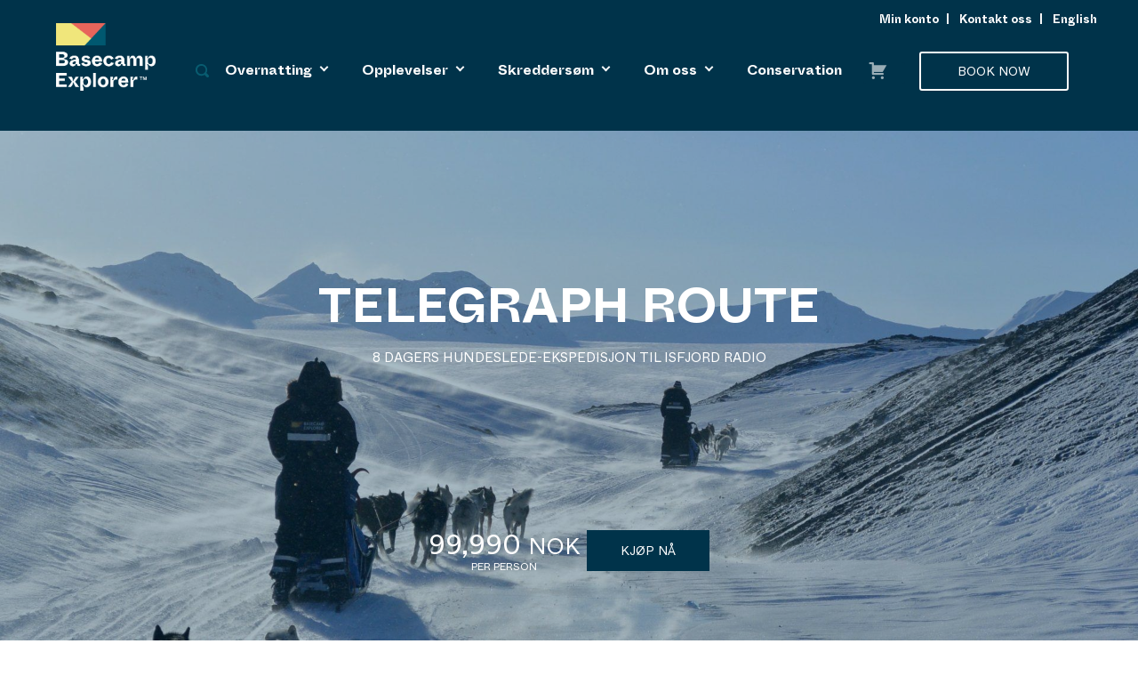

--- FILE ---
content_type: text/html; charset=UTF-8
request_url: https://basecampexplorer.com/no/spitsbergen/adventures/hundekjoring/telegrafruten-isfjord-radio/
body_size: 32465
content:
<!DOCTYPE html>
<!--[if IE 7]><html class="ie ie7 no-js" lang="nb-NO"><![endif]-->
<!--[if IE 8]><html class="ie ie8 no-js" lang="nb-NO"><![endif]-->
<!--[if !(IE 7) | !(IE 8)  ]><!--><html lang="nb-NO" class="no-js"><!--<![endif]-->
<head>
    <!-- Title & Meta
    ================================================== -->
    <meta charset="UTF-8">
<script type="text/javascript">
/* <![CDATA[ */
 
//----------------------------------------------------------
//------ JAVASCRIPT HOOK FUNCTIONS FOR GRAVITY FORMS -------
//----------------------------------------------------------

if ( ! gform ) {
	document.addEventListener( 'gform_main_scripts_loaded', function() { gform.scriptsLoaded = true; } );
	window.addEventListener( 'DOMContentLoaded', function() { gform.domLoaded = true; } );

	var gform = {
		domLoaded: false,
		scriptsLoaded: false,
		initializeOnLoaded: function( fn ) {
			if ( gform.domLoaded && gform.scriptsLoaded ) {
				fn();
			} else if( ! gform.domLoaded && gform.scriptsLoaded ) {
				window.addEventListener( 'DOMContentLoaded', fn );
			} else {
				document.addEventListener( 'gform_main_scripts_loaded', fn );
			}
		},
		hooks: { action: {}, filter: {} },
		addAction: function( action, callable, priority, tag ) {
			gform.addHook( 'action', action, callable, priority, tag );
		},
		addFilter: function( action, callable, priority, tag ) {
			gform.addHook( 'filter', action, callable, priority, tag );
		},
		doAction: function( action ) {
			gform.doHook( 'action', action, arguments );
		},
		applyFilters: function( action ) {
			return gform.doHook( 'filter', action, arguments );
		},
		removeAction: function( action, tag ) {
			gform.removeHook( 'action', action, tag );
		},
		removeFilter: function( action, priority, tag ) {
			gform.removeHook( 'filter', action, priority, tag );
		},
		addHook: function( hookType, action, callable, priority, tag ) {
			if ( undefined == gform.hooks[hookType][action] ) {
				gform.hooks[hookType][action] = [];
			}
			var hooks = gform.hooks[hookType][action];
			if ( undefined == tag ) {
				tag = action + '_' + hooks.length;
			}
			if( priority == undefined ){
				priority = 10;
			}

			gform.hooks[hookType][action].push( { tag:tag, callable:callable, priority:priority } );
		},
		doHook: function( hookType, action, args ) {

			// splice args from object into array and remove first index which is the hook name
			args = Array.prototype.slice.call(args, 1);

			if ( undefined != gform.hooks[hookType][action] ) {
				var hooks = gform.hooks[hookType][action], hook;
				//sort by priority
				hooks.sort(function(a,b){return a["priority"]-b["priority"]});

				hooks.forEach( function( hookItem ) {
					hook = hookItem.callable;

					if(typeof hook != 'function')
						hook = window[hook];
					if ( 'action' == hookType ) {
						hook.apply(null, args);
					} else {
						args[0] = hook.apply(null, args);
					}
				} );
			}
			if ( 'filter'==hookType ) {
				return args[0];
			}
		},
		removeHook: function( hookType, action, priority, tag ) {
			if ( undefined != gform.hooks[hookType][action] ) {
				var hooks = gform.hooks[hookType][action];
				hooks = hooks.filter( function(hook, index, arr) {
					var removeHook = (undefined==tag||tag==hook.tag) && (undefined==priority||priority==hook.priority);
					return !removeHook;
				} );
				gform.hooks[hookType][action] = hooks;
			}
		}
	};
}
 
/* ]]> */
</script>

    <title>Svalbard | Hundekjøring | Isfjord Radio | Basecamp Explorer</title>
    <meta name="viewport" content="width=device-width, initial-scale=1, maximum-scale=2">
    <meta name="format-detection" content="telephone=no">

    <!-- Favicons & Pingback
    ================================================== -->
    <link rel="shortcut icon" href="https://basecampexplorer.com/favicon.ico">
    <link rel="pingback" href="https://basecampexplorer.com/wordpress/xmlrpc.php" />

    <link type="text/css" rel="stylesheet" href="//fast.fonts.net/cssapi/fb7491d5-0143-4200-8bbd-07aa7a6e2884.css"/>
    <link rel="shortcut icon" href="https://basecampexplorer.com/wp-content/themes/basecamp-explorer/images/favicon.ico">
        <!-- Google Tag Manager -->
        <script>(function(w,d,s,l,i){w[l]=w[l]||[];w[l].push({'gtm.start':
    new Date().getTime(),event:'gtm.js'});var f=d.getElementsByTagName(s)[0],
    j=d.createElement(s),dl=l!='dataLayer'?'&l='+l:'';j.async=true;j.src=
    'https://www.googletagmanager.com/gtm.js?id='+i+dl;f.parentNode.insertBefore(j,f);
    })(window,document,'script','dataLayer','GTM-5BQXJCS');</script>
    <!-- End Google Tag Manager -->
    <meta name='robots' content='index, follow, max-image-preview:large, max-snippet:-1, max-video-preview:-1' />
<script id="CookieConsent" src="https://policy.app.cookieinformation.com/uc.js" data-culture="nb"  data-gcm-enabled="false"></script><link rel="alternate" href="https://basecampexplorer.com/spitsbergen/adventures/dog-sledding/telegraph-route-isfjord-radio/" hreflang="en" />
<link rel="alternate" href="https://basecampexplorer.com/no/spitsbergen/adventures/hundekjoring/telegrafruten-isfjord-radio/" hreflang="nb" />

	<!-- This site is optimized with the Yoast SEO plugin v23.0 - https://yoast.com/wordpress/plugins/seo/ -->
	<meta name="description" content="Opplev Telegrafruten fra hundesleden. Over bre og snødekt landskap og overnatting utendørs, til Isfjord Radio Adventure Hotel ytterst i vest." />
	<link rel="canonical" href="https://basecampexplorer.com/no/spitsbergen/adventures/hundekjoring/telegrafruten-isfjord-radio/" />
	<meta property="og:locale" content="nb_NO" />
	<meta property="og:locale:alternate" content="en_US" />
	<meta property="og:type" content="article" />
	<meta property="og:title" content="Svalbard | Hundekjøring | Isfjord Radio | Basecamp Explorer" />
	<meta property="og:description" content="Opplev Telegrafruten fra hundesleden. Over bre og snødekt landskap og overnatting utendørs, til Isfjord Radio Adventure Hotel ytterst i vest." />
	<meta property="og:url" content="https://basecampexplorer.com/no/spitsbergen/adventures/hundekjoring/telegrafruten-isfjord-radio/" />
	<meta property="og:site_name" content="Basecamp Explorer" />
	<meta property="article:modified_time" content="2025-10-09T09:09:30+00:00" />
	<meta property="og:image" content="https://basecampexplorer.com/wp-content/uploads/2016/10/file250507-basecamp-shakleton298-2-scaled.jpg" />
	<meta property="og:image:width" content="2560" />
	<meta property="og:image:height" content="1706" />
	<meta property="og:image:type" content="image/jpeg" />
	<meta name="twitter:card" content="summary_large_image" />
	<meta name="twitter:label1" content="Ansl. lesetid" />
	<meta name="twitter:data1" content="1 minute" />
	<script type="application/ld+json" class="yoast-schema-graph">{"@context":"https://schema.org","@graph":[{"@type":"WebPage","@id":"https://basecampexplorer.com/no/spitsbergen/adventures/hundekjoring/telegrafruten-isfjord-radio/","url":"https://basecampexplorer.com/no/spitsbergen/adventures/hundekjoring/telegrafruten-isfjord-radio/","name":"Svalbard | Hundekjøring | Isfjord Radio | Basecamp Explorer","isPartOf":{"@id":"https://basecampexplorer.com/no/#website"},"primaryImageOfPage":{"@id":"https://basecampexplorer.com/no/spitsbergen/adventures/hundekjoring/telegrafruten-isfjord-radio/#primaryimage"},"image":{"@id":"https://basecampexplorer.com/no/spitsbergen/adventures/hundekjoring/telegrafruten-isfjord-radio/#primaryimage"},"thumbnailUrl":"https://basecampexplorer.com/wp-content/uploads/2016/10/file250507-basecamp-shakleton298-2-scaled.jpg","datePublished":"2016-10-17T16:23:03+00:00","dateModified":"2025-10-09T09:09:30+00:00","description":"Opplev Telegrafruten fra hundesleden. Over bre og snødekt landskap og overnatting utendørs, til Isfjord Radio Adventure Hotel ytterst i vest.","breadcrumb":{"@id":"https://basecampexplorer.com/no/spitsbergen/adventures/hundekjoring/telegrafruten-isfjord-radio/#breadcrumb"},"inLanguage":"nb-NO","potentialAction":[{"@type":"ReadAction","target":["https://basecampexplorer.com/no/spitsbergen/adventures/hundekjoring/telegrafruten-isfjord-radio/"]}]},{"@type":"ImageObject","inLanguage":"nb-NO","@id":"https://basecampexplorer.com/no/spitsbergen/adventures/hundekjoring/telegrafruten-isfjord-radio/#primaryimage","url":"https://basecampexplorer.com/wp-content/uploads/2016/10/file250507-basecamp-shakleton298-2-scaled.jpg","contentUrl":"https://basecampexplorer.com/wp-content/uploads/2016/10/file250507-basecamp-shakleton298-2-scaled.jpg","width":2560,"height":1706},{"@type":"WebSite","@id":"https://basecampexplorer.com/no/#website","url":"https://basecampexplorer.com/no/","name":"Basecamp Explorer","description":"","potentialAction":[{"@type":"SearchAction","target":{"@type":"EntryPoint","urlTemplate":"https://basecampexplorer.com/no/?s={search_term_string}"},"query-input":"required name=search_term_string"}],"inLanguage":"nb-NO"}]}</script>
	<!-- / Yoast SEO plugin. -->


<link rel='dns-prefetch' href='//www.googletagmanager.com' />
<link rel='dns-prefetch' href='//ajax.googleapis.com' />
<link rel='dns-prefetch' href='//cdnjs.cloudflare.com' />
<link rel='dns-prefetch' href='//cdn.jsdelivr.net' />
<link rel="alternate" type="application/rss+xml" title="Basecamp Explorer &raquo; Feed" href="https://basecampexplorer.com/no/feed/" />
<link rel="alternate" type="application/rss+xml" title="Basecamp Explorer &raquo; Comments Feed" href="https://basecampexplorer.com/no/comments/feed/" />
<script type="text/javascript">
/* <![CDATA[ */
window._wpemojiSettings = {"baseUrl":"https:\/\/s.w.org\/images\/core\/emoji\/15.0.3\/72x72\/","ext":".png","svgUrl":"https:\/\/s.w.org\/images\/core\/emoji\/15.0.3\/svg\/","svgExt":".svg","source":{"wpemoji":"https:\/\/basecampexplorer.com\/wordpress\/wp-includes\/js\/wp-emoji.js?ver=6.6.1","twemoji":"https:\/\/basecampexplorer.com\/wordpress\/wp-includes\/js\/twemoji.js?ver=6.6.1"}};
/**
 * @output wp-includes/js/wp-emoji-loader.js
 */

/**
 * Emoji Settings as exported in PHP via _print_emoji_detection_script().
 * @typedef WPEmojiSettings
 * @type {object}
 * @property {?object} source
 * @property {?string} source.concatemoji
 * @property {?string} source.twemoji
 * @property {?string} source.wpemoji
 * @property {?boolean} DOMReady
 * @property {?Function} readyCallback
 */

/**
 * Support tests.
 * @typedef SupportTests
 * @type {object}
 * @property {?boolean} flag
 * @property {?boolean} emoji
 */

/**
 * IIFE to detect emoji support and load Twemoji if needed.
 *
 * @param {Window} window
 * @param {Document} document
 * @param {WPEmojiSettings} settings
 */
( function wpEmojiLoader( window, document, settings ) {
	if ( typeof Promise === 'undefined' ) {
		return;
	}

	var sessionStorageKey = 'wpEmojiSettingsSupports';
	var tests = [ 'flag', 'emoji' ];

	/**
	 * Checks whether the browser supports offloading to a Worker.
	 *
	 * @since 6.3.0
	 *
	 * @private
	 *
	 * @returns {boolean}
	 */
	function supportsWorkerOffloading() {
		return (
			typeof Worker !== 'undefined' &&
			typeof OffscreenCanvas !== 'undefined' &&
			typeof URL !== 'undefined' &&
			URL.createObjectURL &&
			typeof Blob !== 'undefined'
		);
	}

	/**
	 * @typedef SessionSupportTests
	 * @type {object}
	 * @property {number} timestamp
	 * @property {SupportTests} supportTests
	 */

	/**
	 * Get support tests from session.
	 *
	 * @since 6.3.0
	 *
	 * @private
	 *
	 * @returns {?SupportTests} Support tests, or null if not set or older than 1 week.
	 */
	function getSessionSupportTests() {
		try {
			/** @type {SessionSupportTests} */
			var item = JSON.parse(
				sessionStorage.getItem( sessionStorageKey )
			);
			if (
				typeof item === 'object' &&
				typeof item.timestamp === 'number' &&
				new Date().valueOf() < item.timestamp + 604800 && // Note: Number is a week in seconds.
				typeof item.supportTests === 'object'
			) {
				return item.supportTests;
			}
		} catch ( e ) {}
		return null;
	}

	/**
	 * Persist the supports in session storage.
	 *
	 * @since 6.3.0
	 *
	 * @private
	 *
	 * @param {SupportTests} supportTests Support tests.
	 */
	function setSessionSupportTests( supportTests ) {
		try {
			/** @type {SessionSupportTests} */
			var item = {
				supportTests: supportTests,
				timestamp: new Date().valueOf()
			};

			sessionStorage.setItem(
				sessionStorageKey,
				JSON.stringify( item )
			);
		} catch ( e ) {}
	}

	/**
	 * Checks if two sets of Emoji characters render the same visually.
	 *
	 * This function may be serialized to run in a Worker. Therefore, it cannot refer to variables from the containing
	 * scope. Everything must be passed by parameters.
	 *
	 * @since 4.9.0
	 *
	 * @private
	 *
	 * @param {CanvasRenderingContext2D} context 2D Context.
	 * @param {string} set1 Set of Emoji to test.
	 * @param {string} set2 Set of Emoji to test.
	 *
	 * @return {boolean} True if the two sets render the same.
	 */
	function emojiSetsRenderIdentically( context, set1, set2 ) {
		// Cleanup from previous test.
		context.clearRect( 0, 0, context.canvas.width, context.canvas.height );
		context.fillText( set1, 0, 0 );
		var rendered1 = new Uint32Array(
			context.getImageData(
				0,
				0,
				context.canvas.width,
				context.canvas.height
			).data
		);

		// Cleanup from previous test.
		context.clearRect( 0, 0, context.canvas.width, context.canvas.height );
		context.fillText( set2, 0, 0 );
		var rendered2 = new Uint32Array(
			context.getImageData(
				0,
				0,
				context.canvas.width,
				context.canvas.height
			).data
		);

		return rendered1.every( function ( rendered2Data, index ) {
			return rendered2Data === rendered2[ index ];
		} );
	}

	/**
	 * Determines if the browser properly renders Emoji that Twemoji can supplement.
	 *
	 * This function may be serialized to run in a Worker. Therefore, it cannot refer to variables from the containing
	 * scope. Everything must be passed by parameters.
	 *
	 * @since 4.2.0
	 *
	 * @private
	 *
	 * @param {CanvasRenderingContext2D} context 2D Context.
	 * @param {string} type Whether to test for support of "flag" or "emoji".
	 * @param {Function} emojiSetsRenderIdentically Reference to emojiSetsRenderIdentically function, needed due to minification.
	 *
	 * @return {boolean} True if the browser can render emoji, false if it cannot.
	 */
	function browserSupportsEmoji( context, type, emojiSetsRenderIdentically ) {
		var isIdentical;

		switch ( type ) {
			case 'flag':
				/*
				 * Test for Transgender flag compatibility. Added in Unicode 13.
				 *
				 * To test for support, we try to render it, and compare the rendering to how it would look if
				 * the browser doesn't render it correctly (white flag emoji + transgender symbol).
				 */
				isIdentical = emojiSetsRenderIdentically(
					context,
					'\uD83C\uDFF3\uFE0F\u200D\u26A7\uFE0F', // as a zero-width joiner sequence
					'\uD83C\uDFF3\uFE0F\u200B\u26A7\uFE0F' // separated by a zero-width space
				);

				if ( isIdentical ) {
					return false;
				}

				/*
				 * Test for UN flag compatibility. This is the least supported of the letter locale flags,
				 * so gives us an easy test for full support.
				 *
				 * To test for support, we try to render it, and compare the rendering to how it would look if
				 * the browser doesn't render it correctly ([U] + [N]).
				 */
				isIdentical = emojiSetsRenderIdentically(
					context,
					'\uD83C\uDDFA\uD83C\uDDF3', // as the sequence of two code points
					'\uD83C\uDDFA\u200B\uD83C\uDDF3' // as the two code points separated by a zero-width space
				);

				if ( isIdentical ) {
					return false;
				}

				/*
				 * Test for English flag compatibility. England is a country in the United Kingdom, it
				 * does not have a two letter locale code but rather a five letter sub-division code.
				 *
				 * To test for support, we try to render it, and compare the rendering to how it would look if
				 * the browser doesn't render it correctly (black flag emoji + [G] + [B] + [E] + [N] + [G]).
				 */
				isIdentical = emojiSetsRenderIdentically(
					context,
					// as the flag sequence
					'\uD83C\uDFF4\uDB40\uDC67\uDB40\uDC62\uDB40\uDC65\uDB40\uDC6E\uDB40\uDC67\uDB40\uDC7F',
					// with each code point separated by a zero-width space
					'\uD83C\uDFF4\u200B\uDB40\uDC67\u200B\uDB40\uDC62\u200B\uDB40\uDC65\u200B\uDB40\uDC6E\u200B\uDB40\uDC67\u200B\uDB40\uDC7F'
				);

				return ! isIdentical;
			case 'emoji':
				/*
				 * Four and twenty blackbirds baked in a pie.
				 *
				 * To test for Emoji 15.0 support, try to render a new emoji: Blackbird.
				 *
				 * The Blackbird is a ZWJ sequence combining 🐦 Bird and ⬛ large black square.,
				 *
				 * 0x1F426 (\uD83D\uDC26) == Bird
				 * 0x200D == Zero-Width Joiner (ZWJ) that links the code points for the new emoji or
				 * 0x200B == Zero-Width Space (ZWS) that is rendered for clients not supporting the new emoji.
				 * 0x2B1B == Large Black Square
				 *
				 * When updating this test for future Emoji releases, ensure that individual emoji that make up the
				 * sequence come from older emoji standards.
				 */
				isIdentical = emojiSetsRenderIdentically(
					context,
					'\uD83D\uDC26\u200D\u2B1B', // as the zero-width joiner sequence
					'\uD83D\uDC26\u200B\u2B1B' // separated by a zero-width space
				);

				return ! isIdentical;
		}

		return false;
	}

	/**
	 * Checks emoji support tests.
	 *
	 * This function may be serialized to run in a Worker. Therefore, it cannot refer to variables from the containing
	 * scope. Everything must be passed by parameters.
	 *
	 * @since 6.3.0
	 *
	 * @private
	 *
	 * @param {string[]} tests Tests.
	 * @param {Function} browserSupportsEmoji Reference to browserSupportsEmoji function, needed due to minification.
	 * @param {Function} emojiSetsRenderIdentically Reference to emojiSetsRenderIdentically function, needed due to minification.
	 *
	 * @return {SupportTests} Support tests.
	 */
	function testEmojiSupports( tests, browserSupportsEmoji, emojiSetsRenderIdentically ) {
		var canvas;
		if (
			typeof WorkerGlobalScope !== 'undefined' &&
			self instanceof WorkerGlobalScope
		) {
			canvas = new OffscreenCanvas( 300, 150 ); // Dimensions are default for HTMLCanvasElement.
		} else {
			canvas = document.createElement( 'canvas' );
		}

		var context = canvas.getContext( '2d', { willReadFrequently: true } );

		/*
		 * Chrome on OS X added native emoji rendering in M41. Unfortunately,
		 * it doesn't work when the font is bolder than 500 weight. So, we
		 * check for bold rendering support to avoid invisible emoji in Chrome.
		 */
		context.textBaseline = 'top';
		context.font = '600 32px Arial';

		var supports = {};
		tests.forEach( function ( test ) {
			supports[ test ] = browserSupportsEmoji( context, test, emojiSetsRenderIdentically );
		} );
		return supports;
	}

	/**
	 * Adds a script to the head of the document.
	 *
	 * @ignore
	 *
	 * @since 4.2.0
	 *
	 * @param {string} src The url where the script is located.
	 *
	 * @return {void}
	 */
	function addScript( src ) {
		var script = document.createElement( 'script' );
		script.src = src;
		script.defer = true;
		document.head.appendChild( script );
	}

	settings.supports = {
		everything: true,
		everythingExceptFlag: true
	};

	// Create a promise for DOMContentLoaded since the worker logic may finish after the event has fired.
	var domReadyPromise = new Promise( function ( resolve ) {
		document.addEventListener( 'DOMContentLoaded', resolve, {
			once: true
		} );
	} );

	// Obtain the emoji support from the browser, asynchronously when possible.
	new Promise( function ( resolve ) {
		var supportTests = getSessionSupportTests();
		if ( supportTests ) {
			resolve( supportTests );
			return;
		}

		if ( supportsWorkerOffloading() ) {
			try {
				// Note that the functions are being passed as arguments due to minification.
				var workerScript =
					'postMessage(' +
					testEmojiSupports.toString() +
					'(' +
					[
						JSON.stringify( tests ),
						browserSupportsEmoji.toString(),
						emojiSetsRenderIdentically.toString()
					].join( ',' ) +
					'));';
				var blob = new Blob( [ workerScript ], {
					type: 'text/javascript'
				} );
				var worker = new Worker( URL.createObjectURL( blob ), { name: 'wpTestEmojiSupports' } );
				worker.onmessage = function ( event ) {
					supportTests = event.data;
					setSessionSupportTests( supportTests );
					worker.terminate();
					resolve( supportTests );
				};
				return;
			} catch ( e ) {}
		}

		supportTests = testEmojiSupports( tests, browserSupportsEmoji, emojiSetsRenderIdentically );
		setSessionSupportTests( supportTests );
		resolve( supportTests );
	} )
		// Once the browser emoji support has been obtained from the session, finalize the settings.
		.then( function ( supportTests ) {
			/*
			 * Tests the browser support for flag emojis and other emojis, and adjusts the
			 * support settings accordingly.
			 */
			for ( var test in supportTests ) {
				settings.supports[ test ] = supportTests[ test ];

				settings.supports.everything =
					settings.supports.everything && settings.supports[ test ];

				if ( 'flag' !== test ) {
					settings.supports.everythingExceptFlag =
						settings.supports.everythingExceptFlag &&
						settings.supports[ test ];
				}
			}

			settings.supports.everythingExceptFlag =
				settings.supports.everythingExceptFlag &&
				! settings.supports.flag;

			// Sets DOMReady to false and assigns a ready function to settings.
			settings.DOMReady = false;
			settings.readyCallback = function () {
				settings.DOMReady = true;
			};
		} )
		.then( function () {
			return domReadyPromise;
		} )
		.then( function () {
			// When the browser can not render everything we need to load a polyfill.
			if ( ! settings.supports.everything ) {
				settings.readyCallback();

				var src = settings.source || {};

				if ( src.concatemoji ) {
					addScript( src.concatemoji );
				} else if ( src.wpemoji && src.twemoji ) {
					addScript( src.twemoji );
					addScript( src.wpemoji );
				}
			}
		} );
} )( window, document, window._wpemojiSettings );

/* ]]> */
</script>
<style id='wp-emoji-styles-inline-css' type='text/css'>

	img.wp-smiley, img.emoji {
		display: inline !important;
		border: none !important;
		box-shadow: none !important;
		height: 1em !important;
		width: 1em !important;
		margin: 0 0.07em !important;
		vertical-align: -0.1em !important;
		background: none !important;
		padding: 0 !important;
	}
</style>
<link rel='stylesheet' id='wp-block-library-css' href='https://basecampexplorer.com/wordpress/wp-includes/css/dist/block-library/style.css?ver=6.6.1' type='text/css' media='all' />
<style id='classic-theme-styles-inline-css' type='text/css'>
/**
 * These rules are needed for backwards compatibility.
 * They should match the button element rules in the base theme.json file.
 */
.wp-block-button__link {
	color: #ffffff;
	background-color: #32373c;
	border-radius: 9999px; /* 100% causes an oval, but any explicit but really high value retains the pill shape. */

	/* This needs a low specificity so it won't override the rules from the button element if defined in theme.json. */
	box-shadow: none;
	text-decoration: none;

	/* The extra 2px are added to size solids the same as the outline versions.*/
	padding: calc(0.667em + 2px) calc(1.333em + 2px);

	font-size: 1.125em;
}

.wp-block-file__button {
	background: #32373c;
	color: #ffffff;
	text-decoration: none;
}

</style>
<style id='global-styles-inline-css' type='text/css'>
:root{--wp--preset--aspect-ratio--square: 1;--wp--preset--aspect-ratio--4-3: 4/3;--wp--preset--aspect-ratio--3-4: 3/4;--wp--preset--aspect-ratio--3-2: 3/2;--wp--preset--aspect-ratio--2-3: 2/3;--wp--preset--aspect-ratio--16-9: 16/9;--wp--preset--aspect-ratio--9-16: 9/16;--wp--preset--color--black: #000000;--wp--preset--color--cyan-bluish-gray: #abb8c3;--wp--preset--color--white: #ffffff;--wp--preset--color--pale-pink: #f78da7;--wp--preset--color--vivid-red: #cf2e2e;--wp--preset--color--luminous-vivid-orange: #ff6900;--wp--preset--color--luminous-vivid-amber: #fcb900;--wp--preset--color--light-green-cyan: #7bdcb5;--wp--preset--color--vivid-green-cyan: #00d084;--wp--preset--color--pale-cyan-blue: #8ed1fc;--wp--preset--color--vivid-cyan-blue: #0693e3;--wp--preset--color--vivid-purple: #9b51e0;--wp--preset--gradient--vivid-cyan-blue-to-vivid-purple: linear-gradient(135deg,rgba(6,147,227,1) 0%,rgb(155,81,224) 100%);--wp--preset--gradient--light-green-cyan-to-vivid-green-cyan: linear-gradient(135deg,rgb(122,220,180) 0%,rgb(0,208,130) 100%);--wp--preset--gradient--luminous-vivid-amber-to-luminous-vivid-orange: linear-gradient(135deg,rgba(252,185,0,1) 0%,rgba(255,105,0,1) 100%);--wp--preset--gradient--luminous-vivid-orange-to-vivid-red: linear-gradient(135deg,rgba(255,105,0,1) 0%,rgb(207,46,46) 100%);--wp--preset--gradient--very-light-gray-to-cyan-bluish-gray: linear-gradient(135deg,rgb(238,238,238) 0%,rgb(169,184,195) 100%);--wp--preset--gradient--cool-to-warm-spectrum: linear-gradient(135deg,rgb(74,234,220) 0%,rgb(151,120,209) 20%,rgb(207,42,186) 40%,rgb(238,44,130) 60%,rgb(251,105,98) 80%,rgb(254,248,76) 100%);--wp--preset--gradient--blush-light-purple: linear-gradient(135deg,rgb(255,206,236) 0%,rgb(152,150,240) 100%);--wp--preset--gradient--blush-bordeaux: linear-gradient(135deg,rgb(254,205,165) 0%,rgb(254,45,45) 50%,rgb(107,0,62) 100%);--wp--preset--gradient--luminous-dusk: linear-gradient(135deg,rgb(255,203,112) 0%,rgb(199,81,192) 50%,rgb(65,88,208) 100%);--wp--preset--gradient--pale-ocean: linear-gradient(135deg,rgb(255,245,203) 0%,rgb(182,227,212) 50%,rgb(51,167,181) 100%);--wp--preset--gradient--electric-grass: linear-gradient(135deg,rgb(202,248,128) 0%,rgb(113,206,126) 100%);--wp--preset--gradient--midnight: linear-gradient(135deg,rgb(2,3,129) 0%,rgb(40,116,252) 100%);--wp--preset--font-size--small: 13px;--wp--preset--font-size--medium: 20px;--wp--preset--font-size--large: 36px;--wp--preset--font-size--x-large: 42px;--wp--preset--spacing--20: 0.44rem;--wp--preset--spacing--30: 0.67rem;--wp--preset--spacing--40: 1rem;--wp--preset--spacing--50: 1.5rem;--wp--preset--spacing--60: 2.25rem;--wp--preset--spacing--70: 3.38rem;--wp--preset--spacing--80: 5.06rem;--wp--preset--shadow--natural: 6px 6px 9px rgba(0, 0, 0, 0.2);--wp--preset--shadow--deep: 12px 12px 50px rgba(0, 0, 0, 0.4);--wp--preset--shadow--sharp: 6px 6px 0px rgba(0, 0, 0, 0.2);--wp--preset--shadow--outlined: 6px 6px 0px -3px rgba(255, 255, 255, 1), 6px 6px rgba(0, 0, 0, 1);--wp--preset--shadow--crisp: 6px 6px 0px rgba(0, 0, 0, 1);}:where(.is-layout-flex){gap: 0.5em;}:where(.is-layout-grid){gap: 0.5em;}body .is-layout-flex{display: flex;}.is-layout-flex{flex-wrap: wrap;align-items: center;}.is-layout-flex > :is(*, div){margin: 0;}body .is-layout-grid{display: grid;}.is-layout-grid > :is(*, div){margin: 0;}:where(.wp-block-columns.is-layout-flex){gap: 2em;}:where(.wp-block-columns.is-layout-grid){gap: 2em;}:where(.wp-block-post-template.is-layout-flex){gap: 1.25em;}:where(.wp-block-post-template.is-layout-grid){gap: 1.25em;}.has-black-color{color: var(--wp--preset--color--black) !important;}.has-cyan-bluish-gray-color{color: var(--wp--preset--color--cyan-bluish-gray) !important;}.has-white-color{color: var(--wp--preset--color--white) !important;}.has-pale-pink-color{color: var(--wp--preset--color--pale-pink) !important;}.has-vivid-red-color{color: var(--wp--preset--color--vivid-red) !important;}.has-luminous-vivid-orange-color{color: var(--wp--preset--color--luminous-vivid-orange) !important;}.has-luminous-vivid-amber-color{color: var(--wp--preset--color--luminous-vivid-amber) !important;}.has-light-green-cyan-color{color: var(--wp--preset--color--light-green-cyan) !important;}.has-vivid-green-cyan-color{color: var(--wp--preset--color--vivid-green-cyan) !important;}.has-pale-cyan-blue-color{color: var(--wp--preset--color--pale-cyan-blue) !important;}.has-vivid-cyan-blue-color{color: var(--wp--preset--color--vivid-cyan-blue) !important;}.has-vivid-purple-color{color: var(--wp--preset--color--vivid-purple) !important;}.has-black-background-color{background-color: var(--wp--preset--color--black) !important;}.has-cyan-bluish-gray-background-color{background-color: var(--wp--preset--color--cyan-bluish-gray) !important;}.has-white-background-color{background-color: var(--wp--preset--color--white) !important;}.has-pale-pink-background-color{background-color: var(--wp--preset--color--pale-pink) !important;}.has-vivid-red-background-color{background-color: var(--wp--preset--color--vivid-red) !important;}.has-luminous-vivid-orange-background-color{background-color: var(--wp--preset--color--luminous-vivid-orange) !important;}.has-luminous-vivid-amber-background-color{background-color: var(--wp--preset--color--luminous-vivid-amber) !important;}.has-light-green-cyan-background-color{background-color: var(--wp--preset--color--light-green-cyan) !important;}.has-vivid-green-cyan-background-color{background-color: var(--wp--preset--color--vivid-green-cyan) !important;}.has-pale-cyan-blue-background-color{background-color: var(--wp--preset--color--pale-cyan-blue) !important;}.has-vivid-cyan-blue-background-color{background-color: var(--wp--preset--color--vivid-cyan-blue) !important;}.has-vivid-purple-background-color{background-color: var(--wp--preset--color--vivid-purple) !important;}.has-black-border-color{border-color: var(--wp--preset--color--black) !important;}.has-cyan-bluish-gray-border-color{border-color: var(--wp--preset--color--cyan-bluish-gray) !important;}.has-white-border-color{border-color: var(--wp--preset--color--white) !important;}.has-pale-pink-border-color{border-color: var(--wp--preset--color--pale-pink) !important;}.has-vivid-red-border-color{border-color: var(--wp--preset--color--vivid-red) !important;}.has-luminous-vivid-orange-border-color{border-color: var(--wp--preset--color--luminous-vivid-orange) !important;}.has-luminous-vivid-amber-border-color{border-color: var(--wp--preset--color--luminous-vivid-amber) !important;}.has-light-green-cyan-border-color{border-color: var(--wp--preset--color--light-green-cyan) !important;}.has-vivid-green-cyan-border-color{border-color: var(--wp--preset--color--vivid-green-cyan) !important;}.has-pale-cyan-blue-border-color{border-color: var(--wp--preset--color--pale-cyan-blue) !important;}.has-vivid-cyan-blue-border-color{border-color: var(--wp--preset--color--vivid-cyan-blue) !important;}.has-vivid-purple-border-color{border-color: var(--wp--preset--color--vivid-purple) !important;}.has-vivid-cyan-blue-to-vivid-purple-gradient-background{background: var(--wp--preset--gradient--vivid-cyan-blue-to-vivid-purple) !important;}.has-light-green-cyan-to-vivid-green-cyan-gradient-background{background: var(--wp--preset--gradient--light-green-cyan-to-vivid-green-cyan) !important;}.has-luminous-vivid-amber-to-luminous-vivid-orange-gradient-background{background: var(--wp--preset--gradient--luminous-vivid-amber-to-luminous-vivid-orange) !important;}.has-luminous-vivid-orange-to-vivid-red-gradient-background{background: var(--wp--preset--gradient--luminous-vivid-orange-to-vivid-red) !important;}.has-very-light-gray-to-cyan-bluish-gray-gradient-background{background: var(--wp--preset--gradient--very-light-gray-to-cyan-bluish-gray) !important;}.has-cool-to-warm-spectrum-gradient-background{background: var(--wp--preset--gradient--cool-to-warm-spectrum) !important;}.has-blush-light-purple-gradient-background{background: var(--wp--preset--gradient--blush-light-purple) !important;}.has-blush-bordeaux-gradient-background{background: var(--wp--preset--gradient--blush-bordeaux) !important;}.has-luminous-dusk-gradient-background{background: var(--wp--preset--gradient--luminous-dusk) !important;}.has-pale-ocean-gradient-background{background: var(--wp--preset--gradient--pale-ocean) !important;}.has-electric-grass-gradient-background{background: var(--wp--preset--gradient--electric-grass) !important;}.has-midnight-gradient-background{background: var(--wp--preset--gradient--midnight) !important;}.has-small-font-size{font-size: var(--wp--preset--font-size--small) !important;}.has-medium-font-size{font-size: var(--wp--preset--font-size--medium) !important;}.has-large-font-size{font-size: var(--wp--preset--font-size--large) !important;}.has-x-large-font-size{font-size: var(--wp--preset--font-size--x-large) !important;}
:where(.wp-block-post-template.is-layout-flex){gap: 1.25em;}:where(.wp-block-post-template.is-layout-grid){gap: 1.25em;}
:where(.wp-block-columns.is-layout-flex){gap: 2em;}:where(.wp-block-columns.is-layout-grid){gap: 2em;}
:root :where(.wp-block-pullquote){font-size: 1.5em;line-height: 1.6;}
</style>
<style id='woocommerce-inline-inline-css' type='text/css'>
.woocommerce form .form-row .required { visibility: visible; }
</style>
<link rel='stylesheet' id='kalakala-style-css' href='https://basecampexplorer.com/wp-content/themes/basecamp-explorer/style.css?ver=1762249194' type='text/css' media='all' />
<link rel='stylesheet' id='jquery-ui-style-css' href='https://basecampexplorer.com/wp-content/themes/basecamp-explorer/js/vendor/jquery-ui/jquery-ui.min.css?ver=1703120712' type='text/css' media='all' />
<link rel='stylesheet' id='melon-datepicker-style-css' href='https://basecampexplorer.com/wp-content/themes/basecamp-explorer/js/vendor/jquery-ui/melon-datepicker.css?ver=1703120712' type='text/css' media='all' />
<link rel='stylesheet' id='photoswipe-style-css' href='https://basecampexplorer.com/wp-content/themes/basecamp-explorer/js/vendor/photoswipe/photoswipe.css?ver=1703120712' type='text/css' media='all' />
<link rel='stylesheet' id='photoswipe-skin-style-css' href='https://basecampexplorer.com/wp-content/themes/basecamp-explorer/js/vendor/photoswipe/default-skin/default-skin.css?ver=1703120712' type='text/css' media='all' />
<link rel='stylesheet' id='tooltipster-style-css' href='https://basecampexplorer.com/wp-content/themes/basecamp-explorer/css/tooltipster.css?ver=1703108556' type='text/css' media='all' />
<link rel='stylesheet' id='slick-style-css' href='https://basecampexplorer.com/wp-content/themes/basecamp-explorer/css/slick.css?ver=1703108556' type='text/css' media='all' />
<link rel='stylesheet' id='dashicons-css' href='https://basecampexplorer.com/wordpress/wp-includes/css/dashicons.css?ver=6.6.1' type='text/css' media='all' />
<script type="text/javascript" id="woocommerce-google-analytics-integration-gtag-js-after">
/* <![CDATA[ */
/* Google Analytics for WooCommerce (gtag.js) */
					window.dataLayer = window.dataLayer || [];
					function gtag(){dataLayer.push(arguments);}
					// Set up default consent state.
					for ( const mode of [{"analytics_storage":"denied","ad_storage":"denied","ad_user_data":"denied","ad_personalization":"denied","region":["AT","BE","BG","HR","CY","CZ","DK","EE","FI","FR","DE","GR","HU","IS","IE","IT","LV","LI","LT","LU","MT","NL","NO","PL","PT","RO","SK","SI","ES","SE","GB","CH"]}] || [] ) {
						gtag( "consent", "default", { "wait_for_update": 500, ...mode } );
					}
					gtag("js", new Date());
					gtag("set", "developer_id.dOGY3NW", true);
					gtag("config", "G-2DTV7ZKF31", {"track_404":true,"allow_google_signals":false,"logged_in":false,"linker":{"domains":[],"allow_incoming":false},"custom_map":{"dimension1":"logged_in"}});
/* ]]> */
</script>
<script type="text/javascript" src="//ajax.googleapis.com/ajax/libs/jquery/1.9.1/jquery.min.js?ver=1.9.1" id="jquery-js"></script>
<script type="text/javascript" src="https://basecampexplorer.com/wp-content/plugins/woocommerce/assets/js/jquery-blockui/jquery.blockUI.js?ver=2.7.0-wc.9.0.2" id="jquery-blockui-js" defer="defer" data-wp-strategy="defer"></script>
<script type="text/javascript" id="wc-add-to-cart-js-extra">
/* <![CDATA[ */
var wc_add_to_cart_params = {"ajax_url":"\/wordpress\/wp-admin\/admin-ajax.php","wc_ajax_url":"\/?wc-ajax=%%endpoint%%","i18n_view_cart":"Vis handlekurv","cart_url":"https:\/\/basecampexplorer.com\/cart\/","is_cart":"","cart_redirect_after_add":"no"};
/* ]]> */
</script>
<script type="text/javascript" src="https://basecampexplorer.com/wp-content/plugins/woocommerce/assets/js/frontend/add-to-cart.js?ver=9.0.2" id="wc-add-to-cart-js" defer="defer" data-wp-strategy="defer"></script>
<script type="text/javascript" src="https://basecampexplorer.com/wp-content/plugins/woocommerce/assets/js/js-cookie/js.cookie.js?ver=2.1.4-wc.9.0.2" id="js-cookie-js" defer="defer" data-wp-strategy="defer"></script>
<script type="text/javascript" id="woocommerce-js-extra">
/* <![CDATA[ */
var woocommerce_params = {"ajax_url":"\/wordpress\/wp-admin\/admin-ajax.php","wc_ajax_url":"\/?wc-ajax=%%endpoint%%"};
/* ]]> */
</script>
<script type="text/javascript" src="https://basecampexplorer.com/wp-content/plugins/woocommerce/assets/js/frontend/woocommerce.js?ver=9.0.2" id="woocommerce-js" defer="defer" data-wp-strategy="defer"></script>
<script type="text/javascript" src="https://basecampexplorer.com/wp-content/themes/basecamp-explorer/js/vendor/jquery-ui/jquery-ui.min.js?ver=1703120712" id="jquery-ui-js"></script>
<script type="text/javascript" src="https://basecampexplorer.com/wp-content/themes/basecamp-explorer/js/modernizr.js?ver=1703108556" id="modernizr-js"></script>
<link rel="https://api.w.org/" href="https://basecampexplorer.com/wp-json/" /><link rel="alternate" title="JSON" type="application/json" href="https://basecampexplorer.com/wp-json/wp/v2/adventure/734" /><link rel='shortlink' href='https://basecampexplorer.com/?p=734' />
<link rel="alternate" title="oEmbed (JSON)" type="application/json+oembed" href="https://basecampexplorer.com/wp-json/oembed/1.0/embed?url=https%3A%2F%2Fbasecampexplorer.com%2Fno%2Fspitsbergen%2Fadventures%2Fhundekjoring%2Ftelegrafruten-isfjord-radio%2F" />
<link rel="alternate" title="oEmbed (XML)" type="text/xml+oembed" href="https://basecampexplorer.com/wp-json/oembed/1.0/embed?url=https%3A%2F%2Fbasecampexplorer.com%2Fno%2Fspitsbergen%2Fadventures%2Fhundekjoring%2Ftelegrafruten-isfjord-radio%2F&#038;format=xml" />
	<noscript><style>.woocommerce-product-gallery{ opacity: 1 !important; }</style></noscript>
	<link rel="icon" href="https://basecampexplorer.com/wp-content/uploads/2024/01/cropped-bce23-favicon-32x32.png" sizes="32x32" />
<link rel="icon" href="https://basecampexplorer.com/wp-content/uploads/2024/01/cropped-bce23-favicon-192x192.png" sizes="192x192" />
<link rel="apple-touch-icon" href="https://basecampexplorer.com/wp-content/uploads/2024/01/cropped-bce23-favicon-180x180.png" />
<meta name="msapplication-TileImage" content="https://basecampexplorer.com/wp-content/uploads/2024/01/cropped-bce23-favicon-270x270.png" />
		<style type="text/css" id="wp-custom-css">
			.top-bar {
	background-color: #00334A;

}		</style>
		
    <!-- Global site tag (gtag.js) - Google Analytics -->
    <script async src="https://www.googletagmanager.com/gtag/js?id=UA-29181355-1"></script>
    <script>
    window.dataLayer = window.dataLayer || [];
    function gtag(){dataLayer.push(arguments);}
    gtag('js', new Date());

    gtag('config', 'UA-29181355-1');
    </script>
    <meta name="facebook-domain-verification" content="s2w1bbvh8pwr8cclrty3bm8zi3owxn" />
</head>
<body class="single single-adventure postid-734 spitsbergen has_header theme-basecamp-explorer woocommerce-no-js page-has-slider-hero">

	<script id="CookieConsent" src="https://policy.app.cookieinformation.com/uc.js"
		data-culture="EN" data-gcm-version="2.0" type="text/javascript"></script>
	<!-- Google Tag Manager (noscript) -->
	<noscript><iframe src="https://www.googletagmanager.com/ns.html?id=GTM-5BQXJCS"
	height="0" width="0" style="display:none;visibility:hidden"></iframe></noscript>
	<!-- End Google Tag Manager (noscript) -->

			<div class="page-background" style="background-image: url(https://basecampexplorer.com/wp-content/uploads/2016/10/file250507-basecamp-shakleton298-2-1920x1080.jpg);">
						<div class="page-background-blanket"></div>
		</div>
		<div class="top-part">

	
	<div class="top-bar">
		<div class="main-nav-container container">
			<a href="https://basecampexplorer.com/no/"><i class="main-logo float-left">Basecamp Explorer</i></a>
			<div class="nav-holder">
                <a href="#" class="search-bar-open search-bar-open--mobile"><i class="icon icon-search"></i></a>
                                    <ul class="language-nav">
                                                <li id="menu-item-45827" class="menu-item menu-item-type-custom menu-item-object-custom menu-item-45827"><a href="https://basecampexplorer.com/my-account/">Min konto</a></li>
<li id="menu-item-14286" class="menu-item menu-item-type-post_type menu-item-object-page menu-item-14286"><a href="https://basecampexplorer.com/no/kontakt-oss/">Kontakt oss</a></li>
                        	<li class="lang-item lang-item-2 lang-item-en lang-item-first"><a  lang="en-US" hreflang="en-US" href="https://basecampexplorer.com/spitsbergen/adventures/dog-sledding/telegraph-route-isfjord-radio/">English</a></li>
                    </ul>
                                <a href="#" class="main-nav-open">
                    <span class="open-text"><i class="menu-open">
                        </i> Meny                    </span>
                    <span class="close-text"><i class="icon icon-close">
                        </i> Lukk                    </span>
                </a>
                <div class="basic-menu"><ul id="menu-main-menu-no" class="menu"><li id="menu-item-45362" class="menu-item menu-item-type-custom menu-item-object-custom menu-item-has-children menu-item-45362"><a href="/no/overnatting">Overnatting</a>
<ul class="sub-menu">
	<li id="menu-item-45364" class="menu-item menu-item-type-custom menu-item-object-custom menu-item-45364"><a href="/no/svalbard/basecamper/isfjord-radio/">Isfjord Radio Adventure Hotel</a></li>
	<li id="menu-item-45365" class="menu-item menu-item-type-custom menu-item-object-custom menu-item-45365"><a href="/no/svalbard/basecamper/basecamp-hotel/">Basecamp Hotel Longyearbyen</a></li>
	<li id="menu-item-45366" class="menu-item menu-item-type-custom menu-item-object-custom menu-item-45366"><a href="/no/svalbard/basecamper/nordenskiold/">Nordenskiöld Lodge</a></li>
</ul>
</li>
<li id="menu-item-45360" class="menu-item menu-item-type-custom menu-item-object-custom menu-item-has-children menu-item-45360"><a href="/no/opplevelser">Opplevelser</a>
<ul class="sub-menu">
	<li id="menu-item-36198" class="menu-item menu-item-type-post_type menu-item-object-page menu-item-36198"><a href="https://basecampexplorer.com/no/unike-sommerturer-til-svalbard/">Sommer</a></li>
	<li id="menu-item-4573" class="menu-item menu-item-type-post_type menu-item-object-page menu-item-4573"><a href="https://basecampexplorer.com/no/svalbard/vinter-aktiviteter/">Vinter</a></li>
</ul>
</li>
<li id="menu-item-45361" class="menu-item menu-item-type-custom menu-item-object-custom menu-item-has-children menu-item-45361"><a href="/no/skreddersom/">Skreddersøm</a>
<ul class="sub-menu">
	<li id="menu-item-36155" class="menu-item menu-item-type-post_type menu-item-object-page menu-item-36155"><a href="https://basecampexplorer.com/no/familiereiser-svalbard/">Familieturer</a></li>
	<li id="menu-item-36157" class="menu-item menu-item-type-post_type menu-item-object-page menu-item-36157"><a href="https://basecampexplorer.com/no/reise-med-venner-til-svalbard/">Venneturer</a></li>
	<li id="menu-item-36156" class="menu-item menu-item-type-post_type menu-item-object-page menu-item-36156"><a href="https://basecampexplorer.com/no/firmareiser-svalbard/">Firmaturer</a></li>
</ul>
</li>
<li id="menu-item-4612" class="menu-item menu-item-type-post_type menu-item-object-page menu-item-has-children menu-item-4612"><a href="https://basecampexplorer.com/no/om-oss/">Om oss</a>
<ul class="sub-menu">
	<li id="menu-item-6962" class="menu-item menu-item-type-post_type menu-item-object-page current_page_parent menu-item-has-children menu-item-6962"><a href="https://basecampexplorer.com/no/nyheter/">Nyheter</a>
	<ul class="sub-menu">
		<li id="menu-item-47803" class="menu-item menu-item-type-taxonomy menu-item-object-category menu-item-47803"><a href="https://basecampexplorer.com/no/nyheter/kategori/svalbard/">Siste nytt</a></li>
		<li id="menu-item-47804" class="menu-item menu-item-type-custom menu-item-object-custom menu-item-47804"><a href="https://nuu.no/basecampexplorer">Jobb med oss</a></li>
	</ul>
</li>
	<li id="menu-item-4620" class="menu-item menu-item-type-custom menu-item-object-custom menu-item-4620"><a href="/no/ansatte/">Møt våre ansatte</a></li>
	<li id="menu-item-4622" class="menu-item menu-item-type-custom menu-item-object-custom menu-item-4622"><a href="/no/priser-og-utmerkelser/">Priser og utmerkelser</a></li>
	<li id="menu-item-4621" class="menu-item menu-item-type-custom menu-item-object-custom menu-item-4621"><a href="/no/presse/">Presse</a></li>
	<li id="menu-item-16961" class="menu-item menu-item-type-post_type menu-item-object-page menu-item-16961"><a href="https://basecampexplorer.com/no/om-oss/personvernerklaering/">Personvernerklæring</a></li>
	<li id="menu-item-4610" class="menu-item menu-item-type-post_type menu-item-object-page menu-item-has-children menu-item-4610"><a href="https://basecampexplorer.com/no/historier/">Historier</a>
	<ul class="sub-menu">
		<li id="menu-item-4613" class="menu-item menu-item-type-taxonomy menu-item-object-story_category menu-item-4613"><a href="https://basecampexplorer.com/no/historier/svalbard/">Svalbard</a></li>
		<li id="menu-item-4615" class="menu-item menu-item-type-taxonomy menu-item-object-story_category menu-item-4615"><a href="https://basecampexplorer.com/no/historier/gjor-noe-bra/">Samfunnsansvar</a></li>
	</ul>
</li>
</ul>
</li>
<li id="menu-item-48871" class="menu-item menu-item-type-post_type menu-item-object-page menu-item-48871"><a href="https://basecampexplorer.com/conservation/">Conservation</a></li>
</ul></div>				<div class="external-links">
					<!-- <a href="http://booking.basecampexplorer.com/no/" class="external-link">Bestill ditt eventyr</a> -->
					<span id="menu-cart"></span>
				</div>
			</div>
			
		</div>

        	</div>

	<div id="search-bar" class="top-bar-sub">
		<div class="container">
			<form role="search" method="get" id="searchform" class="searchform" action="https://basecampexplorer.com/no/">
				<input type="submit" id="searchsubmit" class="search-button" value="Search" />
				<input type="text" value="" name="s" id="s" class="search-field" placeholder="Skriv det du leter etter og trykk enter" />
			</form>
			<a href="#" class="top-sub-bar-close"><i class="icon icon-close"></i> Lukk <span class="close-name">søk</span></a>
		</div>
	</div>

</div>


		<div class="hero-slides">
		<div class="slick">
							<div class="slide slide-0 slide-has-overlay" style="background-image: url(https://basecampexplorer.com/wp-content/uploads/2018/09/telegraph-route-isfjord-radio_preben-falk10-1920x1080.jpg)">
																		<h1 class="hero-slides__title hero-title">Telegraph Route</h1>
											
											<p class="story-meta story-meta--bigger hero-description">8 dagers hundeslede-ekspedisjon til Isfjord Radio</p>
										
											<div class="hero-overlay"></div>
									</div>
					</div>

		
				
			<div class="price-box price-box--hero price-box--center">
			<div class="container">
								<div class="price-info-holder">
					<span class="price-part price">
                        <span class="price-description">
                            per person                        </span>
                        99,990 <small>nok</small>
                        					</span>
				</div>

				<div class="js--book" data-class-name="btn-fill" data-visbook-id="10464"data-type="activity"data-attendee-options="{&quot;attendees&quot;:[{&quot;key&quot;:&quot;adult&quot;,&quot;label&quot;:&quot;Adult&quot;,&quot;count&quot;:0,&quot;multiplier&quot;:&quot;1&quot;}],&quot;max&quot;:&quot;4&quot;,&quot;min&quot;:&quot;1&quot;}"data-adventure-name="Telegraph Route"data-location="spitsbergen"data-next-departure=""></div>
							</div>
		</div>
	
	</div>
	
	<div class="post-type-switch">

	<div class="container post-type-switch__container">
					<a class="post-type-switch__link post-type-switch__link--prev" href="https://basecampexplorer.com/no/spitsbergen/adventures/hundekjoring/arktisk-legende/">
				<span class="arrow"><svg viewBox="0 0 15 25"><use xlink:href="#arrow-left" /></svg></span> 
				<span>Previous Adventure</span>
				</a>
				
					<a class="post-type-switch__link" href="https://basecampexplorer.com/no/svalbard/vinter-aktiviteter/">See all adventures</a>
				
					<a class="post-type-switch__link post-type-switch__link--next" href="https://basecampexplorer.com/no/spitsbergen/adventures/nordlysturer/himmelsk-gront/">
				<span>Next Adventure</span>
				<span class="arrow"><svg viewBox="0 0 15 25"><use xlink:href="#arrow-right" /></svg></span>
			</a>
			</div>

</div>	
	<div class="block-intro block-intro--white">
		<div class="container block-intro__container text-center">
			<h2 style="text-align: center;">Telegrafruten til Isfjord Radio</h2>
<p style="text-align: center;">Legg Longyearbyen bak deg og fordyp deg i den arktiske villmarken. Foran deg venter et utrolig vintereventyr. Du får tildelt ditt eget hundespann med alaska huskyer, vi skal sette opp ekspedisjonscamp underveis og ta godt vare på hundene og hverandre. Kursen går vestover til Isfjord Radio. Etter to opplevelsesrike dager ute i den mektige naturen vil et opphold på boutique-hotellet vårt i vest gi masse energi for turen tilbake til Longyearbyen.</p>
		</div>
	</div>	

<div class="spitsbergen-light-section">
	<div class="container">
		<div class="tank-row item-with-bottom">
			<aside class="kala4 aside-trigger">
				<div class="aside-holder">
											<h2 class="no-bottom">Program</h2>
																<p class="subtitle">Telegraph Route</p>
														</div>
			</aside>
			<div class="kala8">
									<div class="card">
												<div class="card-head card-imagehead" style="background-image:url(https://basecampexplorer.com/wp-content/uploads/2024/02/baasecamp-explorer-svalbard-longyearbyen-istock-1-800x200.jpg);">
															<h2 class="card-title serif-text">Dag 1</h2>
													</div>
						<div class="card-content">
							<p data-start="80" data-end="338">Velkommen til verdens nordligste by – nå begynner ditt arktiske eventyr.<br data-start="156" data-end="159" />Guiden din møter deg på flyplassen og kjører deg til Basecamp Hotel for innsjekk. Deretter venter en guidet tur i Longyearbyen, enten til fots eller med bil – avhengig av været.</p>
<p data-start="340" data-end="497">På kvelden samles alle ekspedisjonsdeltakere og guider til felles middag på Basecamp Hotel. Her får dere en første introduksjon til turen og til hverandre.</p>
							
														<div class="features">
																									<div class="feature">
										<i class="icon icon-feature-persons"></i>
										<span class="feature-name">Dobbeltrom</span>
									</div>
																									<div class="feature">
										<i class="icon icon-feature-meals"></i>
										<span class="feature-name">Middag</span>
									</div>
																									<div class="feature">
										<i class="icon icon-feature-residence"></i>
										<span class="feature-name">Basecamp Hotel</span>
									</div>
															</div>
													</div>
					</div>
									<div class="card">
												<div class="card-head card-imagehead" style="background-image:url(https://basecampexplorer.com/wp-content/uploads/2019/05/base-camp-61-800x200.jpg);">
															<h2 class="card-title serif-text">Dag 2</h2>
													</div>
						<div class="card-content">
							<p data-start="91" data-end="435">Etter en solid frokost på Basecamp Hotel blir du hentet av guiden din og kjørt til vårt Expedition Centre – startpunktet for ditt arktiske eventyr.<br data-start="242" data-end="245" />Her får du en grundig introduksjon til ekspedisjonen som venter. Guiden går gjennom ruten til Isfjord Radio, værmeldingen og hva du bør pakke for å være best mulig rustet for villmarkslivet.</p>
<p data-start="437" data-end="676">Deretter får du utdelt ekspedisjonsklær og utstyr for ditt aller første møte med hundekjøring. Dagen handler om å bli kjent med hundespannet, lære rytmen i sleden – og ikke minst hvordan du pakker og organiserer for flere dager ute i felt.</p>
<p data-start="678" data-end="902">Turen går til Trapper’s Station, der 80 ivrige huskyer og guiden din står klare til å lære deg det grunnleggende om polare eventyr. Etter en prøvetur med hundespann trener vi også på å rigge leir og pakke sledene med utstyr.</p>
<p data-start="904" data-end="998">Tilbake i Longyearbyen har du tid til eventuelle siste innkjøp av personlig utstyr eller klær.</p>
<p data-start="1000" data-end="1111">Middag på egenhånd, vi hjelper deg gjerne med bordreservasjon på en av våre favorittrestauranter.</p>
							
														<div class="features">
																									<div class="feature">
										<i class="icon icon-feature-persons"></i>
										<span class="feature-name">Dobbeltrom</span>
									</div>
																									<div class="feature">
										<i class="icon icon-feature-meals"></i>
										<span class="feature-name">Frokost & lunsj</span>
									</div>
																									<div class="feature">
										<i class="icon icon-feature-residence"></i>
										<span class="feature-name">Basecamp Hotel</span>
									</div>
															</div>
													</div>
					</div>
									<div class="card">
												<div class="card-head card-imagehead" style="background-image:url(https://basecampexplorer.com/wp-content/uploads/2021/04/aw0a7669-800x200.jpg);">
															<h2 class="card-title serif-text">Dag 3</h2>
													</div>
						<div class="card-content">
							<p>Guiden henter deg på Basecamp Hotel kl. 10, og kjører til Trapper&#8217;s Station der hundene venter. Vi pakker det siste i sledene, og gjør hundene klare.</p>
<p>Foran oss ligger milevis med vakker natur, som venter på å bli utforsket. Nå er det bare å nyte stillheten bak hundespannet.<br />
Kursen settes mot sydvest, og etter noen timer spiser vi lunsj i felt.</p>
<p>Den første dagen vil vi stort sett holde oss i dalene. Vi slår leir omtrent halvveis til målet. Alle hjelper til med å sette leir. Vi slår opp telt, mater hundene og sørger for en energirik middag til oss selv. Vi spiser et varmt måltid før vi kryper ned i soveposene. I løpet av natten tar alle del i vakt mot isbjørn. Dere får god opplæring i vakthold, og alle får nok timer i soveposen til å være opplagte for morgendagens eventyr.</p>
							
														<div class="features">
																																	<div class="feature">
										<i class="icon icon-feature-meals"></i>
										<span class="feature-name">Alle måltider</span>
									</div>
																									<div class="feature">
										<i class="icon icon-feature-residence"></i>
										<span class="feature-name">Telt</span>
									</div>
															</div>
													</div>
					</div>
									<div class="card">
												<div class="card-head card-imagehead" style="background-image:url(https://basecampexplorer.com/wp-content/uploads/2018/09/telegraph-route-isfjord-radio_preben-falk15-800x200.jpg);">
															<h2 class="card-title serif-text">Dag 4</h2>
													</div>
						<div class="card-content">
							<p>Vi starter dagen med en real frokost for to- og firbente, og forbereder oss til en ny opplevelsesrik dag. Stillheten er komplett her ute i villmarken, kun brutt av hundenes pesing og sledemeienes skraping mot snøen. Lunsj inntas ute i det fri.</p>
<p>I dag kjører vi siste etappe inn mot Isfjord Radio, der vertskapet ønsker oss velkommen og forteller mer om stasjonens fascinerende historie. Kjøkkenet inviterer til en velsmakende middag basert på lokale råvarer, før natten senker seg over den over 90 år gamle radiostasjonen.</p>
<p>Vi lover at du sover godt etter en lang dag i villmarken.</p>
							
														<div class="features">
																																	<div class="feature">
										<i class="icon icon-feature-meals"></i>
										<span class="feature-name">Alle måltider inkludert</span>
									</div>
																									<div class="feature">
										<i class="icon icon-feature-residence"></i>
										<span class="feature-name">Isfjord Radio</span>
									</div>
															</div>
													</div>
					</div>
									<div class="card">
												<div class="card-head card-imagehead" style="background-image:url(https://basecampexplorer.com/wp-content/uploads/2018/09/telegraph-route-isfjord-radio_preben-falk17-800x200.jpg);">
															<h2 class="card-title serif-text">Dag 5</h2>
													</div>
						<div class="card-content">
							<p>Etter en velsmakende frokost er det tid til å slappe av og bli bedre kjent med vakre Isfjord Radio. Vertskapet vil gi dere en omvisning på stasjonsområdet. Vi må også ta vare på hundene, fôre, rydde og gi de masse kos. For de tøffeste anbefaler vi et bad i det arktiske storhavet, etterfulgt av en varm stund i den nydelige badstuen vår på stranden. Arktisk inspirert middag serveres på kvelden.</p>
							
														<div class="features">
																																	<div class="feature">
										<i class="icon icon-feature-meals"></i>
										<span class="feature-name">Alle måltider inkludert</span>
									</div>
																									<div class="feature">
										<i class="icon icon-feature-residence"></i>
										<span class="feature-name">Isfjord Radio</span>
									</div>
															</div>
													</div>
					</div>
									<div class="card">
												<div class="card-head card-imagehead" style="background-image:url(https://basecampexplorer.com/wp-content/uploads/2025/05/file250507-basecamp-shakleton155-800x200.jpg);">
															<h2 class="card-title serif-text">Dag 6</h2>
													</div>
						<div class="card-content">
							<p>Siste frokost på Isfjord Radio før det er tid for en ny dag i villmarken med hundene.<br />
Vi setter kursen mot sivilisasjonen, og gjør mange interessante stopp underveis. Dersom vær og føre tillater det, vil vi velge en alternativ rute tilbake. Noen områder kan være krevende, men turen vil gi deg en fantastisk opplevelse av den vakre Svalbard-naturen. Halvveis mot sivilisasjonen setter vi teltleir, sørger for mat til både hunder og mennesker og sover siste natten i den arktiske villmarken.</p>
							
														<div class="features">
																																	<div class="feature">
										<i class="icon icon-feature-meals"></i>
										<span class="feature-name">Alle måltider inkludert</span>
									</div>
																									<div class="feature">
										<i class="icon icon-feature-residence"></i>
										<span class="feature-name">Telt</span>
									</div>
															</div>
													</div>
					</div>
									<div class="card">
												<div class="card-head card-imagehead" style="background-image:url(https://basecampexplorer.com/wp-content/uploads/2019/04/dogsledding-photo-by-2019-thought-leader-global-basecamp-explorer-43-800x200.jpg);">
															<h2 class="card-title serif-text">Dag 7</h2>
													</div>
						<div class="card-content">
							<p>Etter frokost pakker vi camp og sleder for siste gang.<br />
Vi nærmer oss Longyearbyen, og nå gjelder det å nyte de siste timene på sleden! Sent på ettermiddagen ankommer vi Trapper&#8217;s Station og hundegården, der vi seler av og takker de firbeinte for turen.</p>
<p>Guiden kjører deg tilbake til Basecamp Hotel for sjekk inn, og sikkert en velfortjent dusj.</p>
<p>Om kvelden spiser vi festmiddag på Gruvelageret, som er en stemningsfull restaurant øverst i dalen med mye historie og spennende mat.</p>
							
														<div class="features">
																																	<div class="feature">
										<i class="icon icon-feature-meals"></i>
										<span class="feature-name">Alle måltider inkludert</span>
									</div>
																									<div class="feature">
										<i class="icon icon-feature-residence"></i>
										<span class="feature-name">Basecamp Hotel</span>
									</div>
															</div>
													</div>
					</div>
									<div class="card">
												<div class="card-head card-imagehead" style="background-image:url(https://basecampexplorer.com/wp-content/uploads/2022/07/basecamp-hotel-longyearbyen-800x200.jpg);">
															<h2 class="card-title serif-text">Dag 8</h2>
													</div>
						<div class="card-content">
							<p>Vi håper du har sovet godt etter en lang og spennende ekspedisjon. Kos deg med siste frokosten i nord.</p>
<p>Frem til flyavgang har du tid til å utforske Longyearbyen på egenhånd. Vi anbefaler besøk i Gruve 3, Taubanesentralen eller Svalbard Museum.</p>
<p>Guiden din kjører deg til flyplassen, og takker for en bokstavelig talt vill opplevelse.</p>
<p>Vi håper at du reiser hjem med vissheten om at du har utforsket Svalbard og Arktis så nært naturen som det er mulig å komme.<br />
Og minnene er alltid med deg.</p>
							
														<div class="features">
																																	<div class="feature">
										<i class="icon icon-feature-meals"></i>
										<span class="feature-name">Frokost</span>
									</div>
																							</div>
													</div>
					</div>
							</div>
		</div>
	</div>
</div>
	<section class="content">
		<div class="white-content-bg" id="content">
						<div class="lift-slider-block text-center">
				
				<div class="lift-slider">
											<div class="lift-slider__slide" style="background-image: url(https://basecampexplorer.com/wp-content/uploads/2025/06/file250507-basecamp-shakleton208-1920x1080.jpg)">
							
							<div class="lift-slider__content">
																
															</div>
						</div>
											<div class="lift-slider__slide" style="background-image: url(https://basecampexplorer.com/wp-content/uploads/2025/05/file250507-basecamp-shakleton255-1920x1080.jpg)">
							
							<div class="lift-slider__content">
																
															</div>
						</div>
											<div class="lift-slider__slide" style="background-image: url(https://basecampexplorer.com/wp-content/uploads/2025/05/file250507-basecamp-shakleton244-1920x1080.jpg)">
							
							<div class="lift-slider__content">
																
															</div>
						</div>
											<div class="lift-slider__slide" style="background-image: url(https://basecampexplorer.com/wp-content/uploads/2025/05/file250507-basecamp-shakleton212-1920x1080.jpg)">
							
							<div class="lift-slider__content">
																
															</div>
						</div>
											<div class="lift-slider__slide" style="background-image: url(https://basecampexplorer.com/wp-content/uploads/2023/09/isfjord-radio-landschap-spitsbergen-ramon-lucas-26-2-1920x1080.jpg)">
							
							<div class="lift-slider__content">
																
															</div>
						</div>
											<div class="lift-slider__slide" style="background-image: url(https://basecampexplorer.com/wp-content/uploads/2019/11/base-camp-421-1920x1080.jpg)">
							
							<div class="lift-slider__content">
																
															</div>
						</div>
											<div class="lift-slider__slide" style="background-image: url(https://basecampexplorer.com/wp-content/uploads/2025/05/file250507-basecamp-shakleton150-1920x1080.jpg)">
							
							<div class="lift-slider__content">
																
															</div>
						</div>
											<div class="lift-slider__slide" style="background-image: url(https://basecampexplorer.com/wp-content/uploads/2025/05/file250507-basecamp-shakleton181-1920x1080.jpg)">
							
							<div class="lift-slider__content">
																
															</div>
						</div>
											<div class="lift-slider__slide" style="background-image: url(https://basecampexplorer.com/wp-content/uploads/2016/10/file250507-basecamp-shakleton289-1920x1080.jpg)">
							
							<div class="lift-slider__content">
																
															</div>
						</div>
											<div class="lift-slider__slide" style="background-image: url(https://basecampexplorer.com/wp-content/uploads/2016/10/file250507-basecamp-shakleton171-1920x1080.jpg)">
							
							<div class="lift-slider__content">
																
															</div>
						</div>
											<div class="lift-slider__slide" style="background-image: url(https://basecampexplorer.com/wp-content/uploads/2025/05/file250507-basecamp-shakleton344-1920x1080.jpg)">
							
							<div class="lift-slider__content">
																
															</div>
						</div>
									</div>
			</div>
			<div class="page-container container">			<div class="tank-row item-with-bottom">
				<aside class="kala4 aside-trigger">
					<div class="aside-holder">
													<h2 class="no-bottom">Detaljer</h2>
																			<p class="subtitle">8-dagers hundeslede-ekspedisjon til Isfjord Radio</p>
												<div class="js--book" data-class-name="" data-visbook-id="10464"data-type="activity"data-attendee-options="{&quot;attendees&quot;:[{&quot;key&quot;:&quot;adult&quot;,&quot;label&quot;:&quot;Adult&quot;,&quot;count&quot;:0,&quot;multiplier&quot;:&quot;1&quot;}],&quot;max&quot;:&quot;4&quot;,&quot;min&quot;:&quot;1&quot;}"data-adventure-name="Telegraph Route"data-location="spitsbergen"data-next-departure=""></div>						<p><a class="btn" href="https://basecampexplorer.com/no/kontakt-oss/">Kontakt oss</a></p>
					</div>
				</aside>
				<div class="kala8">
							<div class="features">
					<div class="feature">
				<i class="icon icon-feature-depa"></i>
				<span class="feature-name">HVER SØNDAG 29. mars - 19. april</span>
			</div>
							<div class="feature">
				<i class="icon icon-feature-time"></i>
				<span class="feature-name">8 dager</span>
			</div>
							<div class="feature">
				<i class="icon icon-feature-season"></i>
				<span class="feature-name">mars-april</span>
			</div>
									<div class="feature">
				<i class="icon icon-feature-meals"></i>
				<span class="feature-name">Måltider inkludert</span>
			</div>
							<div class="feature">
				<i class="icon icon-feature-residence"></i>
				<span class="feature-name">Telt, Isfjord Radio & Basecamp Hotel</span>
			</div>
			</div>
	
	<div class="card small-card">
					<div class="card-head">
				<h2 class="card-title serif-text">Pris informasjon</h2>
			</div>
							<div class="card-content">
				<h4>HVA ER INKLUDERT?</h4>
<p>5-dagers hundesledetur med arktisk naturguide<br />
Overnatting i delt telt og rom på Isfjord Radio og Basecamp Hotel<br />
Måltider og drikke i henhold til programmet (vinpakke Isfjord Radio og Gruvelageret)<br />
Guidet tur i Longyearbyen<br />
Transport tur-retur flyplass<br />
Du vil bli utstyrt med en varm termodress, vinterstøvler, hansker og skibriller<br />
Campingutstyr, termos, kopp og bestikk<br />
Sovepose og liggeunderlag<br />
Transport til og fra hotell/gjestehus i Longyearbyen<br />
Søk- og redningsforsikring</p>
<h4>TILLEGGSKOSTNADER</h4>
<p>Personlig forbruk og utstyr, drikke til måltider og privat reiseforsikring<br />
Enkeltromstillegg på Isfjord Radio og Basecamp Hotel</p>
<h4>Mer enn en reise</h4>
<p>Som en del av Basecamp Explorer Spitsbergens innsats for å være klimanøytral, legger vi til en ekstra CO2- og miljøinvestering på NOK 250 per gjest. Dette er donert i sin helhet til gode prosjekter som bidrar til en bærekraftig fremtid ved våre destinasjoner.</p>
<h4>Deltakere</h4>
<p>Vi har et minimum på to deltakere på dette eventyret. Dersom antall påmeldte deltakere er lavere enn to, kan vi endre programmet for de påmeldte.</p>
<h4>merk</h4>
<p>Hvis du er over fylte 70 år ber vi deg kontakte oss for en rask gjennomgang av fysiske anbefalinger for denne ekspedisjonen.</p>
			</div>
			</div>


	<div class="card small-card">
					<div class="card-head">
				<h2 class="card-title serif-text">Utstyr og bekledning</h2>
			</div>
							<div class="card-content">
				<h4>Ekspedisjonsbekledning på Svalbard</h4>
<p>Ullundertøy innerst mot kroppen<br />
Varm ull eller fleecebukser og genser på toppen<br />
To sett med ullsokker (tynne og tykke)<br />
Vind- og vanntette bukser og jakke. Vi anbefaler romslige klær fordi luft mellom lagene gir best isolasjon.<br />
Ekstra jakke til å ha i camp og ved pauser (dun eller primaloft)<br />
Ullvotter med vind- og vanntett ytterlag<br />
Et par arbeidshansker som er gode å bruke når du skal håndtere hundene<br />
Varm og vindtett lue<br />
To varme buffer av naturmateriale<br />
Balaklava<br />
Toalettartikler<br />
Solbriller min. kategori 3<br />
Skibriller<br />
Kontaktlinser (for de som bruker briller)<br />
Solkrem faktor 50 (ikke vannbasert)<br />
Kikkert<br />
Kamera og ekstra batteri/strømbank for lading<br />
Vanntett pakkpose for personlig utstyr (40-60 ltr)</p>
<p>Pakk alt det personlige utstyret i et par små vanntette poser i stedet for en stor på grunn av sledens smale størrelse. Merk at du også må ta med noe av fellesutstyret på din slede og at plassen er begrenset.</p>
<p>Resten av bagasjen som du har med til Svalbard kan oppbevares på Basecamp Hotel når du er på tur.</p>
<p>Her finner du mer informasjon om hva du bør pakke:</p>
<div class="filter-group"><div class="round-imgbox">
	<a href="https://basecampexplorer.com/no/svalbard/reisetips/hva-bor-du-ha-med-deg/">
		<img width="200" height="200" src="https://basecampexplorer.com/wp-content/uploads/2022/07/basecamp-explorer-spitsbergen-isfjord-radio-adventure-hotel-svalbard-isfjordflya-hike-13-200x200.jpg" class="attachment-thumbnail size-thumbnail wp-post-image" alt="" decoding="async" srcset="https://basecampexplorer.com/wp-content/uploads/2022/07/basecamp-explorer-spitsbergen-isfjord-radio-adventure-hotel-svalbard-isfjordflya-hike-13-200x200.jpg 200w, https://basecampexplorer.com/wp-content/uploads/2022/07/basecamp-explorer-spitsbergen-isfjord-radio-adventure-hotel-svalbard-isfjordflya-hike-13-300x300.jpg 300w, https://basecampexplorer.com/wp-content/uploads/2022/07/basecamp-explorer-spitsbergen-isfjord-radio-adventure-hotel-svalbard-isfjordflya-hike-13-100x100.jpg 100w" sizes="(max-width: 200px) 100vw, 200px" />		<div class="round-imgbox-content verticalizer">
			<p class="round-imgbox-title">Hva bør du pakke for Svalbardreisen?</p>
		</div>
	</a>
</div></div>
			</div>
			</div>


	<div class="card small-card">
					<div class="card-head">
				<h2 class="card-title serif-text">Merk</h2>
			</div>
							<div class="card-content">
				<h4>Fysiske krav</h4>
<p>Den fysiske aktiviteten, hundekjøring, er hovedelementet i denne turen. Du trenger ikke forkunnskaper om hundehold, men egnet personlig utstyr, generelt god fysisk form, pågangsmot og eventyrlyst er en stor fordel. Deler av turen kan være krevende på grunn av vær, vind og lave temperaturer, samt tung snø eller is. Andre faktorer som kan utfordre deg, er lengden og varigheten av turen, samt en bratt stigning eller når du må hjelpe hundene opp ved å skyve sleden i dyp snø.</p>
<p>Hundesledeturer er ikke egnet for gravide eller personer som lider av ryggsmerter, og Basecamp Eksplorer kan dessverre ikke ta ansvar helseproblemer som oppstår på grunn av forsømmelse av dette rådet.</p>
<h4>forkunnskapskrav</h4>
<p>Det er ikke et krav om tidligere erfaring med telting på vinterstid, men det er forventet at du aktivt bidrar til å utføre de oppgavene som kreves på en slik tur og at du er lærevillig. På ekspedisjon er det viktig med godt samarbeid mellom deltakere og guide. Du tar selv vare på dine egne hunder og hjelper andre ved behov. Relevante oppgaver er blant annet påseling av hundene, fôring og omsorg, samling og smelting av snø til drikkevann, sette opp og ta ned teltcampen hver dag, samt tilberede måltider. Alle oppgavene utføres i samarbeid med gruppen og veiledning fra guiden.</p>
<h4><strong>Språk </strong></h4>
<p>Sikkerhet er alltid vår høyeste prioritet, og det er viktig at guiden vår kan gi instruksjoner og gjøre seg forstått. Derfor er det obligatorisk å forstå og snakke engelsk eller et av de skandinaviske språkene for å delta på våre turer. Turen vil bli gjennomført på engelsk eller et skandinavisk språk avhengig av gruppens språkkunnskaper.</p>
<h4>Værforhold på svalbard</h4>
<p>Værforholdene på Svalbard endrer seg raskt. Vi kan møte sterk vind, snøstorm eller tykk tåke, bresprekker og mangel på snø eller is. Dette betyr at vi i noen tilfeller må gjøre endringer i den planlagte ruten, og dette kan føre til at vi ikke kommer til den planlagte destinasjonen. Det kan også bety at vi må bruke en annen transportmåte eller innkvartering enn det som ble beskrevet i programmet. Vi vil alltid gjøre vårt ytterste for å gi deg en minnerik opplevelse i Arktis, men vi må være oppmerksomme destinasjonens egenskaper.</p>
<h4>Vårt hundehold</h4>
<p>Hundene våre er ikke bare arbeidshunder, de er gode kollegaer som jobber hardt.<br />
Det er viktig for oss å ivareta trivsel og helse hos hundene. Du kan lese mer om <a href="https://basecampexplorer.com/no/historier/svalbard/slik-lever-hundene-vare/">hundeholdet vårt her</a>.</p>
			</div>
			</div>


<div class="filter-group"><div class="round-imgbox">
	<a href="https://basecampexplorer.com/no/svalbard/reisetips/vanskelighetsgrad-pa-turer/">
		<img width="200" height="200" src="https://basecampexplorer.com/wp-content/uploads/2016/10/snowmobiling_vg_16-200x200.jpg" class="attachment-thumbnail size-thumbnail wp-post-image" alt="" decoding="async" srcset="https://basecampexplorer.com/wp-content/uploads/2016/10/snowmobiling_vg_16-200x200.jpg 200w, https://basecampexplorer.com/wp-content/uploads/2016/10/snowmobiling_vg_16-300x300.jpg 300w, https://basecampexplorer.com/wp-content/uploads/2016/10/snowmobiling_vg_16-100x100.jpg 100w" sizes="(max-width: 200px) 100vw, 200px" />		<div class="round-imgbox-content verticalizer">
			<p class="round-imgbox-title">Vanskelighetsgrad på turer</p>
		</div>
	</a>
</div><div class="round-imgbox">
	<a href="https://basecampexplorer.com/no/svalbard/reisetips/kart-og-vaer/">
		<img width="200" height="200" src="https://basecampexplorer.com/wp-content/uploads/2024/02/basecmp-explorer-svalbard-nature-200x200.jpg" class="attachment-thumbnail size-thumbnail wp-post-image" alt="" decoding="async" srcset="https://basecampexplorer.com/wp-content/uploads/2024/02/basecmp-explorer-svalbard-nature-200x200.jpg 200w, https://basecampexplorer.com/wp-content/uploads/2024/02/basecmp-explorer-svalbard-nature-300x300.jpg 300w, https://basecampexplorer.com/wp-content/uploads/2024/02/basecmp-explorer-svalbard-nature-100x100.jpg 100w" sizes="(max-width: 200px) 100vw, 200px" />		<div class="round-imgbox-content verticalizer">
			<p class="round-imgbox-title">Kart og vær</p>
		</div>
	</a>
</div><div class="round-imgbox">
	<a href="https://basecampexplorer.com/no/svalbard/arktisk-ordbok/hundespann/">
		<img width="200" height="200" src="https://basecampexplorer.com/wp-content/uploads/2016/10/dogsledding_photovg-200x200.jpg" class="attachment-thumbnail size-thumbnail wp-post-image" alt="" decoding="async" srcset="https://basecampexplorer.com/wp-content/uploads/2016/10/dogsledding_photovg-200x200.jpg 200w, https://basecampexplorer.com/wp-content/uploads/2016/10/dogsledding_photovg-300x300.jpg 300w, https://basecampexplorer.com/wp-content/uploads/2016/10/dogsledding_photovg-100x100.jpg 100w" sizes="(max-width: 200px) 100vw, 200px" />		<div class="round-imgbox-content verticalizer">
			<p class="round-imgbox-title">Hundekjøring</p>
		</div>
	</a>
</div><div class="round-imgbox">
	<a href="https://basecampexplorer.com/no/svalbard/reisetips/hva-bor-du-ha-med-deg/">
		<img width="200" height="200" src="https://basecampexplorer.com/wp-content/uploads/2022/07/basecamp-explorer-spitsbergen-isfjord-radio-adventure-hotel-svalbard-isfjordflya-hike-13-200x200.jpg" class="attachment-thumbnail size-thumbnail wp-post-image" alt="" decoding="async" srcset="https://basecampexplorer.com/wp-content/uploads/2022/07/basecamp-explorer-spitsbergen-isfjord-radio-adventure-hotel-svalbard-isfjordflya-hike-13-200x200.jpg 200w, https://basecampexplorer.com/wp-content/uploads/2022/07/basecamp-explorer-spitsbergen-isfjord-radio-adventure-hotel-svalbard-isfjordflya-hike-13-300x300.jpg 300w, https://basecampexplorer.com/wp-content/uploads/2022/07/basecamp-explorer-spitsbergen-isfjord-radio-adventure-hotel-svalbard-isfjordflya-hike-13-100x100.jpg 100w" sizes="(max-width: 200px) 100vw, 200px" />		<div class="round-imgbox-content verticalizer">
			<p class="round-imgbox-title">Hva bør du pakke for Svalbardreisen?</p>
		</div>
	</a>
</div></div>
				</div>
			</div>
		</div>		</div>	
	</section>

	

<footer id="primary-footer">
	<div class="footer-top">
		<div class="container">
			<p class="footer-some-links">
                <a class="footer-facebook-icon" href="https://www.facebook.com/BasecampExplorer"></a>
                <a class="footer-instagram-icon" href="https://www.instagram.com/basecampexplorer/"></a>
			</p>
			<h4>Tripadvisor</h4>
            <div class="footer-tripadvisor-links-static">
                <a class="footer-tripadvisor-link-wrapper" href="http://www.tripadvisor.com/hotel_review-g503715-d1723495-reviews-trapper_s_hotel-longyearbyen_spitsbergen_svalbard.html">
                    <img class="footer-tripadvisor-link-image" alt="2 reindeers" src="/wp-content/themes/basecamp-explorer/svg/Reinsdyr+tundra.svg"/>
                    <p class="footer-tripadvisor-link">Basecamp Hotel</p>
                </a>
                <a class="footer-tripadvisor-link-wrapper" href="https://www.tripadvisor.com/Hotel_Review-g1074087-d4090789-Reviews-Isfjord_Radio_Adventure_Hotel-Barentsburg_Svalbard.html">
                    <img class="footer-tripadvisor-link-image" alt="" src="/wp-content/themes/basecamp-explorer/svg/BCE%20Illustrasjon_Hvalross.svg"/>
                    <p class="footer-tripadvisor-link">Isfjord Radio Adventure Hotel</p>
                </a>
                <a class="footer-tripadvisor-link-wrapper" href="https://www.tripadvisor.com/Hotel_Review-g503715-d13126561-Reviews-Nordenskiold_Lodge-Longyearbyen_Spitsbergen_Svalbard.html">
                    <img class="footer-tripadvisor-link-image" alt="Moutain" src="/wp-content/themes/basecamp-explorer/svg/Isbjørn+tundra.svg"/>
                    <p class="footer-tripadvisor-link">Nordenskiöld Lodge</p>
                </a>
            </div>
					</div>
	</div>
	<div class="container tank-row footer-middle" style="max-width:1400px">
							<div class="kala3">
						<h4>KONTAKT OSS</h4>
<p>Spitsbergen<br />
spitsbergen@basecampexplorer.com<br />
+47 790 24 600</p>
<p><a class="btn btn-white" href="/no/apenhetsloven/">Åpenhetsloven</a></p>
					</div>
								<div class="kala3">
						<h4>NYHETSBREV</h4>
<p>Ønsker du å motta nyhetsbrev fra oss?</p>
<p><a class="btn btn-white" href="/no/nyhetsbrev/">ABONNER</a></p>
					</div>
								<div class="kala3">
											</div>
			            <div class="kala3">
                <h4>Partnere</h4>
                                    <div class="round-imgbox footer-imgbox footer-imgbox-partners">
                        <a href="https://basecampexplorer.com/Partner/62nord/" title="62Nord">
                            <img width="1080" height="1080" src="https://basecampexplorer.com/wp-content/uploads/2024/02/62nord-logo-nettside.jpg" class="attachment-full size-full" alt="" decoding="async" loading="lazy" srcset="https://basecampexplorer.com/wp-content/uploads/2024/02/62nord-logo-nettside.jpg 1080w, https://basecampexplorer.com/wp-content/uploads/2024/02/62nord-logo-nettside-600x600.jpg 600w, https://basecampexplorer.com/wp-content/uploads/2024/02/62nord-logo-nettside-1000x1000.jpg 1000w, https://basecampexplorer.com/wp-content/uploads/2024/02/62nord-logo-nettside-200x200.jpg 200w, https://basecampexplorer.com/wp-content/uploads/2024/02/62nord-logo-nettside-768x768.jpg 768w, https://basecampexplorer.com/wp-content/uploads/2024/02/62nord-logo-nettside-300x300.jpg 300w, https://basecampexplorer.com/wp-content/uploads/2024/02/62nord-logo-nettside-100x100.jpg 100w" sizes="(max-width: 1080px) 100vw, 1080px" />                        </a>
                    </div>
                            </div>
        			<div class="kala3">
				<h4>Sertifiseringer</h4>
									<div class="round-imgbox footer-imgbox">
						<a href="https://basecampexplorer.com/Certifications/miljosertifisering/" title="Miljøsertifisering">
							<img width="200" height="200" src="https://basecampexplorer.com/wp-content/uploads/2025/01/cleanshot-2025-01-13-at-1218022x-200x200.png" class="attachment-thumbnail size-thumbnail" alt="" decoding="async" loading="lazy" srcset="https://basecampexplorer.com/wp-content/uploads/2025/01/cleanshot-2025-01-13-at-1218022x-200x200.png 200w, https://basecampexplorer.com/wp-content/uploads/2025/01/cleanshot-2025-01-13-at-1218022x-600x600.png 600w, https://basecampexplorer.com/wp-content/uploads/2025/01/cleanshot-2025-01-13-at-1218022x-1000x1000.png 1000w, https://basecampexplorer.com/wp-content/uploads/2025/01/cleanshot-2025-01-13-at-1218022x-768x768.png 768w, https://basecampexplorer.com/wp-content/uploads/2025/01/cleanshot-2025-01-13-at-1218022x-300x300.png 300w, https://basecampexplorer.com/wp-content/uploads/2025/01/cleanshot-2025-01-13-at-1218022x-100x100.png 100w, https://basecampexplorer.com/wp-content/uploads/2025/01/cleanshot-2025-01-13-at-1218022x.png 1080w" sizes="(max-width: 200px) 100vw, 200px" />						</a>
					</div>
									<div class="round-imgbox footer-imgbox">
						<a href="https://basecampexplorer.com/Certifications/miljofyrtarn/" title="Miljøfyrtårn">
							<img width="200" height="200" src="https://basecampexplorer.com/wp-content/uploads/2024/02/eco-lighthouse-logo-engelsk-200x200.jpg" class="attachment-thumbnail size-thumbnail" alt="" decoding="async" loading="lazy" srcset="https://basecampexplorer.com/wp-content/uploads/2024/02/eco-lighthouse-logo-engelsk-200x200.jpg 200w, https://basecampexplorer.com/wp-content/uploads/2024/02/eco-lighthouse-logo-engelsk-600x600.jpg 600w, https://basecampexplorer.com/wp-content/uploads/2024/02/eco-lighthouse-logo-engelsk-1000x1000.jpg 1000w, https://basecampexplorer.com/wp-content/uploads/2024/02/eco-lighthouse-logo-engelsk-768x768.jpg 768w, https://basecampexplorer.com/wp-content/uploads/2024/02/eco-lighthouse-logo-engelsk-300x300.jpg 300w, https://basecampexplorer.com/wp-content/uploads/2024/02/eco-lighthouse-logo-engelsk-100x100.jpg 100w, https://basecampexplorer.com/wp-content/uploads/2024/02/eco-lighthouse-logo-engelsk.jpg 1080w" sizes="(max-width: 200px) 100vw, 200px" />						</a>
					</div>
							</div>
			</div>
	<div class="footer-bottom">
		<div class="container">
						<p class="float-left">© Basecamp Explorer 2015 - 2026</p>
		</div>
	</div>
</footer>

<div class="external-links external-links--footer">
	<!-- <a href="http://booking.basecampexplorer.com/no/" class="external-link">Bestill ditt eventyr</a> -->
	<span id="menu-cart-footer"></span>
</div>

	<div class="dialog dialog--close contact-us-dialog">
		<div class="dialog__overlay"></div>
		<div class="dialog-scroll">
			<div class="dialog__content page-container">
				<div class="morph-shape">
					<svg xmlns="http://www.w3.org/2000/svg" width="100%" height="100%" viewBox="0 0 754 1321" preserveAspectRatio="none">
						<rect x="3" y="3" fill="none" width="750" height="1317"></rect>
					</svg>
				</div>
				<div class="dialog-inner">
					<a href="#" class="close-contact-form">Lukk <i class="icon icon-close-black"></i></a>
					<h3>KONTAKT OSS</h3>
<p class="ingress">Fyll inn informasjon og vi tar kontakt med deg innen 1 virkedag.</p>
<script type="text/javascript"></script>
                <div class='gf_browser_chrome gform_wrapper gform_legacy_markup_wrapper gform-theme--no-framework' data-form-theme='legacy' data-form-index='0' id='gform_wrapper_2' ><div id='gf_2' class='gform_anchor' tabindex='-1'></div><form method='post' enctype='multipart/form-data' target='gform_ajax_frame_2' id='gform_2'  action='/no/spitsbergen/adventures/hundekjoring/telegrafruten-isfjord-radio/#gf_2' data-formid='2' novalidate>
                        <div class='gform-body gform_body'><ul id='gform_fields_2' class='gform_fields top_label form_sublabel_below description_below validation_below'><li id="field_2_1" class="gfield gfield--type-text gfield--input-type-text gfield_contains_required field_sublabel_below gfield--no-description field_description_below field_validation_below gfield_visibility_visible"  data-js-reload="field_2_1" ><label class='gfield_label gform-field-label' for='input_2_1'>Trip<span class="gfield_required"><span class="gfield_required gfield_required_asterisk">*</span></span></label><div class='ginput_container ginput_container_text'><input name='input_1' id='input_2_1' type='text' value='Telegraph Route' class='medium'     aria-required="true" aria-invalid="false"   /> </div></li><li id="field_2_2" class="gfield gfield--type-text gfield--input-type-text half-field gfield_contains_required field_sublabel_below gfield--no-description field_description_below field_validation_below gfield_visibility_visible"  data-js-reload="field_2_2" ><label class='gfield_label gform-field-label' for='input_2_2'>Fornavn<span class="gfield_required"><span class="gfield_required gfield_required_asterisk">*</span></span></label><div class='ginput_container ginput_container_text'><input name='input_2' id='input_2_2' type='text' value='' class='medium'    placeholder='Ola' aria-required="true" aria-invalid="false"   /> </div></li><li id="field_2_3" class="gfield gfield--type-text gfield--input-type-text half-field half-field-last gfield_contains_required field_sublabel_below gfield--no-description field_description_below field_validation_below gfield_visibility_visible"  data-js-reload="field_2_3" ><label class='gfield_label gform-field-label' for='input_2_3'>Etternavn<span class="gfield_required"><span class="gfield_required gfield_required_asterisk">*</span></span></label><div class='ginput_container ginput_container_text'><input name='input_3' id='input_2_3' type='text' value='' class='medium'    placeholder='Normann' aria-required="true" aria-invalid="false"   /> </div></li><li id="field_2_4" class="gfield gfield--type-text gfield--input-type-text half-field gfield_contains_required field_sublabel_below gfield--no-description field_description_below field_validation_below gfield_visibility_visible"  data-js-reload="field_2_4" ><label class='gfield_label gform-field-label' for='input_2_4'>Postnummer<span class="gfield_required"><span class="gfield_required gfield_required_asterisk">*</span></span></label><div class='ginput_container ginput_container_text'><input name='input_4' id='input_2_4' type='text' value='' class='medium'    placeholder='1234' aria-required="true" aria-invalid="false"   /> </div></li><li id="field_2_5" class="gfield gfield--type-text gfield--input-type-text half-field half-field-last gfield_contains_required field_sublabel_below gfield--no-description field_description_below field_validation_below gfield_visibility_visible"  data-js-reload="field_2_5" ><label class='gfield_label gform-field-label' for='input_2_5'>Poststed<span class="gfield_required"><span class="gfield_required gfield_required_asterisk">*</span></span></label><div class='ginput_container ginput_container_text'><input name='input_5' id='input_2_5' type='text' value='' class='medium'    placeholder='Oslo' aria-required="true" aria-invalid="false"   /> </div></li><li id="field_2_6" class="gfield gfield--type-text gfield--input-type-text half-field gfield_contains_required field_sublabel_below gfield--no-description field_description_below field_validation_below gfield_visibility_visible"  data-js-reload="field_2_6" ><label class='gfield_label gform-field-label' for='input_2_6'>Mobilnummer inkl. landskode<span class="gfield_required"><span class="gfield_required gfield_required_asterisk">*</span></span></label><div class='ginput_container ginput_container_text'><input name='input_6' id='input_2_6' type='text' value='' class='medium'    placeholder='+47 12345678' aria-required="true" aria-invalid="false"   /> </div></li><li id="field_2_7" class="gfield gfield--type-email gfield--input-type-email half-field half-field-last gfield_contains_required field_sublabel_below gfield--no-description field_description_below field_validation_below gfield_visibility_visible"  data-js-reload="field_2_7" ><label class='gfield_label gform-field-label' for='input_2_7'>Epost<span class="gfield_required"><span class="gfield_required gfield_required_asterisk">*</span></span></label><div class='ginput_container ginput_container_email'>
                            <input name='input_7' id='input_2_7' type='email' value='' class='medium'   placeholder='ola@normann.no' aria-required="true" aria-invalid="false"  />
                        </div></li><li id="field_2_8" class="gfield gfield--type-select gfield--input-type-select field_sublabel_below gfield--no-description field_description_below field_validation_below gfield_visibility_visible"  data-js-reload="field_2_8" ><label class='gfield_label gform-field-label' for='input_2_8'>Nasjonalitet</label><div class='ginput_container ginput_container_select'><select name='input_8' id='input_2_8' class='medium gfield_select'     aria-invalid="false" ><option value='Afghanistan' >Afghanistan</option><option value='Albania' >Albania</option><option value='Algeria' >Algeria</option><option value='American Samoa' >American Samoa</option><option value='Andorra' >Andorra</option><option value='Angola' >Angola</option><option value='Antigua and Barbuda' >Antigua and Barbuda</option><option value='Argentina' >Argentina</option><option value='Armenia' >Armenia</option><option value='Australia' >Australia</option><option value='Austria' >Austria</option><option value='Azerbaijan' >Azerbaijan</option><option value='Bahamas' >Bahamas</option><option value='Bahrain' >Bahrain</option><option value='Bangladesh' >Bangladesh</option><option value='Barbados' >Barbados</option><option value='Belarus' >Belarus</option><option value='Belgium' >Belgium</option><option value='Belize' >Belize</option><option value='Benin' >Benin</option><option value='Bermuda' >Bermuda</option><option value='Bhutan' >Bhutan</option><option value='Bolivia' >Bolivia</option><option value='Bosnia and Herzegovina' >Bosnia and Herzegovina</option><option value='Botswana' >Botswana</option><option value='Brazil' >Brazil</option><option value='Brunei' >Brunei</option><option value='Bulgaria' >Bulgaria</option><option value='Burkina Faso' >Burkina Faso</option><option value='Burundi' >Burundi</option><option value='Cambodia' >Cambodia</option><option value='Cameroon' >Cameroon</option><option value='Canada' >Canada</option><option value='Cape Verde' >Cape Verde</option><option value='Cayman Islands' >Cayman Islands</option><option value='Central African Republic' >Central African Republic</option><option value='Chad' >Chad</option><option value='Chile' >Chile</option><option value='China' >China</option><option value='Colombia' >Colombia</option><option value='Comoros' >Comoros</option><option value='Congo, Democratic Republic of the' >Congo, Democratic Republic of the</option><option value='Congo, Republic of the' >Congo, Republic of the</option><option value='Costa Rica' >Costa Rica</option><option value='Côte d&#039;Ivoire' >Côte d&#039;Ivoire</option><option value='Croatia' >Croatia</option><option value='Cuba' >Cuba</option><option value='Curaçao' >Curaçao</option><option value='Cyprus' >Cyprus</option><option value='Czech Republic' >Czech Republic</option><option value='Denmark' >Denmark</option><option value='Djibouti' >Djibouti</option><option value='Dominica' >Dominica</option><option value='Dominican Republic' >Dominican Republic</option><option value='East Timor' >East Timor</option><option value='Ecuador' >Ecuador</option><option value='Egypt' >Egypt</option><option value='El Salvador' >El Salvador</option><option value='Equatorial Guinea' >Equatorial Guinea</option><option value='Eritrea' >Eritrea</option><option value='Estonia' >Estonia</option><option value='Ethiopia' >Ethiopia</option><option value='Faroe Islands' >Faroe Islands</option><option value='Fiji' >Fiji</option><option value='Finland' >Finland</option><option value='France' >France</option><option value='French Polynesia' >French Polynesia</option><option value='Gabon' >Gabon</option><option value='Gambia' >Gambia</option><option value='Georgia' >Georgia</option><option value='Germany' >Germany</option><option value='Ghana' >Ghana</option><option value='Greece' >Greece</option><option value='Greenland' >Greenland</option><option value='Grenada' >Grenada</option><option value='Guam' >Guam</option><option value='Guatemala' >Guatemala</option><option value='Guinea' >Guinea</option><option value='Guinea-Bissau' >Guinea-Bissau</option><option value='Guyana' >Guyana</option><option value='Haiti' >Haiti</option><option value='Honduras' >Honduras</option><option value='Hong Kong' >Hong Kong</option><option value='Hungary' >Hungary</option><option value='Iceland' >Iceland</option><option value='India' >India</option><option value='Indonesia' >Indonesia</option><option value='Iran' >Iran</option><option value='Iraq' >Iraq</option><option value='Ireland' >Ireland</option><option value='Israel' >Israel</option><option value='Italy' >Italy</option><option value='Jamaica' >Jamaica</option><option value='Japan' >Japan</option><option value='Jordan' >Jordan</option><option value='Kazakhstan' >Kazakhstan</option><option value='Kenya' >Kenya</option><option value='Kiribati' >Kiribati</option><option value='South Korea' >South Korea</option><option value='Kosovo' >Kosovo</option><option value='Kuwait' >Kuwait</option><option value='Kyrgyzstan' >Kyrgyzstan</option><option value='Laos' >Laos</option><option value='Latvia' >Latvia</option><option value='Lebanon' >Lebanon</option><option value='Lesotho' >Lesotho</option><option value='Liberia' >Liberia</option><option value='Libya' >Libya</option><option value='Liechtenstein' >Liechtenstein</option><option value='Lithuania' >Lithuania</option><option value='Luxembourg' >Luxembourg</option><option value='Macedonia' >Macedonia</option><option value='Madagascar' >Madagascar</option><option value='Malawi' >Malawi</option><option value='Malaysia' >Malaysia</option><option value='Maldives' >Maldives</option><option value='Mali' >Mali</option><option value='Malta' >Malta</option><option value='Marshall Islands' >Marshall Islands</option><option value='Mauritania' >Mauritania</option><option value='Mauritius' >Mauritius</option><option value='Mexico' >Mexico</option><option value='Micronesia' >Micronesia</option><option value='Moldova' >Moldova</option><option value='Monaco' >Monaco</option><option value='Mongolia' >Mongolia</option><option value='Montenegro' >Montenegro</option><option value='Morocco' >Morocco</option><option value='Mozambique' >Mozambique</option><option value='Myanmar' >Myanmar</option><option value='Namibia' >Namibia</option><option value='Nauru' >Nauru</option><option value='Nepal' >Nepal</option><option value='Netherlands' >Netherlands</option><option value='New Zealand' >New Zealand</option><option value='Nicaragua' >Nicaragua</option><option value='Niger' >Niger</option><option value='Nigeria' >Nigeria</option><option value='Northern Mariana Islands' >Northern Mariana Islands</option><option value='North Korea' >North Korea</option><option value='Norway' selected='selected'>Norway</option><option value='Oman' >Oman</option><option value='Pakistan' >Pakistan</option><option value='Palau' >Palau</option><option value='Palestine, State of' >Palestine, State of</option><option value='Panama' >Panama</option><option value='Papua New Guinea' >Papua New Guinea</option><option value='Paraguay' >Paraguay</option><option value='Peru' >Peru</option><option value='Philippines' >Philippines</option><option value='Poland' >Poland</option><option value='Portugal' >Portugal</option><option value='Puerto Rico' >Puerto Rico</option><option value='Qatar' >Qatar</option><option value='Romania' >Romania</option><option value='Russia' >Russia</option><option value='Rwanda' >Rwanda</option><option value='Saint Kitts and Nevis' >Saint Kitts and Nevis</option><option value='Saint Lucia' >Saint Lucia</option><option value='Saint Vincent and the Grenadines' >Saint Vincent and the Grenadines</option><option value='Samoa' >Samoa</option><option value='San Marino' >San Marino</option><option value='Sao Tome and Principe' >Sao Tome and Principe</option><option value='Saudi Arabia' >Saudi Arabia</option><option value='Senegal' >Senegal</option><option value='Serbia' >Serbia</option><option value='Seychelles' >Seychelles</option><option value='Sierra Leone' >Sierra Leone</option><option value='Singapore' >Singapore</option><option value='Sint Maarten' >Sint Maarten</option><option value='Slovakia' >Slovakia</option><option value='Slovenia' >Slovenia</option><option value='Solomon Islands' >Solomon Islands</option><option value='Somalia' >Somalia</option><option value='South Africa' >South Africa</option><option value='Spain' >Spain</option><option value='Sri Lanka' >Sri Lanka</option><option value='Sudan' >Sudan</option><option value='Sudan, South' >Sudan, South</option><option value='Suriname' >Suriname</option><option value='Swaziland' >Swaziland</option><option value='Sweden' >Sweden</option><option value='Switzerland' >Switzerland</option><option value='Syria' >Syria</option><option value='Taiwan' >Taiwan</option><option value='Tajikistan' >Tajikistan</option><option value='Tanzania' >Tanzania</option><option value='Thailand' >Thailand</option><option value='Togo' >Togo</option><option value='Tonga' >Tonga</option><option value='Trinidad and Tobago' >Trinidad and Tobago</option><option value='Tunisia' >Tunisia</option><option value='Turkey' >Turkey</option><option value='Turkmenistan' >Turkmenistan</option><option value='Tuvalu' >Tuvalu</option><option value='Uganda' >Uganda</option><option value='Ukraine' >Ukraine</option><option value='United Arab Emirates' >United Arab Emirates</option><option value='United Kingdom' >United Kingdom</option><option value='United States' >United States</option><option value='Uruguay' >Uruguay</option><option value='Uzbekistan' >Uzbekistan</option><option value='Vanuatu' >Vanuatu</option><option value='Vatican City' >Vatican City</option><option value='Venezuela' >Venezuela</option><option value='Vietnam' >Vietnam</option><option value='Virgin Islands, British' >Virgin Islands, British</option><option value='Virgin Islands, U.S.' >Virgin Islands, U.S.</option><option value='Yemen' >Yemen</option><option value='Zambia' >Zambia</option><option value='Zimbabwe' >Zimbabwe</option></select></div></li><li id="field_2_9" class="gfield gfield--type-date gfield--input-type-date gfield--input-type-datepicker gfield--datepicker-no-icon half-field field_sublabel_below gfield--no-description field_description_below field_validation_below gfield_visibility_visible"  data-js-reload="field_2_9" ><label class='gfield_label gform-field-label' for='input_2_9'>Ankomstdag</label><div class='ginput_container ginput_container_date'>
                            <input name='input_9' id='input_2_9' type='text' value='' class='datepicker gform-datepicker dmy_dot datepicker_no_icon gdatepicker-no-icon'   placeholder='25/01/2026' aria-describedby="input_2_9_date_format" aria-invalid="false" />
                            <span id='input_2_9_date_format' class='screen-reader-text'>DD dot MM dot YYYY</span>
                        </div>
                        <input type='hidden' id='gforms_calendar_icon_input_2_9' class='gform_hidden' value='https://basecampexplorer.com/wp-content/plugins/gravityforms/images/datepicker/datepicker.svg'/></li><li id="field_2_10" class="gfield gfield--type-date gfield--input-type-date gfield--input-type-datepicker gfield--datepicker-no-icon half-field half-field-last field_sublabel_below gfield--no-description field_description_below field_validation_below gfield_visibility_visible"  data-js-reload="field_2_10" ><label class='gfield_label gform-field-label' for='input_2_10'>Avreisedag</label><div class='ginput_container ginput_container_date'>
                            <input name='input_10' id='input_2_10' type='text' value='' class='datepicker gform-datepicker dmy_dot datepicker_no_icon gdatepicker-no-icon'   placeholder='25/01/2026' aria-describedby="input_2_10_date_format" aria-invalid="false" />
                            <span id='input_2_10_date_format' class='screen-reader-text'>DD dot MM dot YYYY</span>
                        </div>
                        <input type='hidden' id='gforms_calendar_icon_input_2_10' class='gform_hidden' value='https://basecampexplorer.com/wp-content/plugins/gravityforms/images/datepicker/datepicker.svg'/></li><li id="field_2_11" class="gfield gfield--type-textarea gfield--input-type-textarea field_sublabel_below gfield--no-description field_description_below field_validation_below gfield_visibility_visible"  data-js-reload="field_2_11" ><label class='gfield_label gform-field-label' for='input_2_11'>Melding</label><div class='ginput_container ginput_container_textarea'><textarea name='input_11' id='input_2_11' class='textarea medium'    placeholder='Beskjed kan du skrive her...'  aria-invalid="false"   rows='10' cols='50'></textarea></div></li><li id="field_2_12" class="gfield gfield--type-hidden gfield--input-type-hidden gform_hidden field_sublabel_below gfield--no-description field_description_below field_validation_below gfield_visibility_visible"  data-js-reload="field_2_12" ><div class='ginput_container ginput_container_text'><input name='input_12' id='input_2_12' type='hidden' class='gform_hidden'  aria-invalid="false" value='' /></div></li><li id="field_2_13" class="gfield gfield--type-captcha gfield--input-type-captcha field_sublabel_below gfield--no-description field_description_below field_validation_below gfield_visibility_visible"  data-js-reload="field_2_13" ><label class='gfield_label gform-field-label screen-reader-text' for='input_2_13'></label><div id='input_2_13' class='ginput_container ginput_recaptcha' data-sitekey='6Lf0HD8UAAAAAIzs_VbFxn7YAxipXrMALerp7o1b'  data-theme='light' data-tabindex='0'  data-badge=''></div></li><li id="field_2_14" class="gfield gfield--type-honeypot gform_validation_container field_sublabel_below gfield--has-description field_description_below field_validation_below gfield_visibility_visible"  data-js-reload="field_2_14" ><label class='gfield_label gform-field-label' for='input_2_14'>Phone</label><div class='ginput_container'><input name='input_14' id='input_2_14' type='text' value='' autocomplete='new-password'/></div><div class='gfield_description' id='gfield_description_2_14'>This field is for validation purposes and should be left unchanged.</div></li></ul></div>
        <div class='gform_footer top_label'> <input type='submit' id='gform_submit_button_2' class='gform_button button' value='Send'  onclick='if(window["gf_submitting_2"]){return false;}  if( !jQuery("#gform_2")[0].checkValidity || jQuery("#gform_2")[0].checkValidity()){window["gf_submitting_2"]=true;}  ' onkeypress='if( event.keyCode == 13 ){ if(window["gf_submitting_2"]){return false;} if( !jQuery("#gform_2")[0].checkValidity || jQuery("#gform_2")[0].checkValidity()){window["gf_submitting_2"]=true;}  jQuery("#gform_2").trigger("submit",[true]); }' /> <input type='hidden' name='gform_ajax' value='form_id=2&amp;title=&amp;description=&amp;tabindex=0&amp;theme=legacy' />
            <input type='hidden' class='gform_hidden' name='is_submit_2' value='1' />
            <input type='hidden' class='gform_hidden' name='gform_submit' value='2' />
            
            <input type='hidden' class='gform_hidden' name='gform_unique_id' value='' />
            <input type='hidden' class='gform_hidden' name='state_2' value='WyJbXSIsIjBhNDQ5MjY3MzM4OWY4ZGQ2ZDA3MzI4NDQxMjlkYTZiIl0=' />
            <input type='hidden' class='gform_hidden' name='gform_target_page_number_2' id='gform_target_page_number_2' value='0' />
            <input type='hidden' class='gform_hidden' name='gform_source_page_number_2' id='gform_source_page_number_2' value='1' />
            <input type='hidden' name='gform_field_values' value='' />
            
        </div>
                        </form>
                        </div>
		                <iframe style='display:none;width:0px;height:0px;' src='about:blank' name='gform_ajax_frame_2' id='gform_ajax_frame_2' title='This iframe contains the logic required to handle Ajax powered Gravity Forms.'></iframe>
		                <script type="text/javascript">
/* <![CDATA[ */
 gform.initializeOnLoaded( function() {gformInitSpinner( 2, 'https://basecampexplorer.com/wp-content/plugins/gravityforms/images/spinner.svg', true );jQuery('#gform_ajax_frame_2').on('load',function(){var contents = jQuery(this).contents().find('*').html();var is_postback = contents.indexOf('GF_AJAX_POSTBACK') >= 0;if(!is_postback){return;}var form_content = jQuery(this).contents().find('#gform_wrapper_2');var is_confirmation = jQuery(this).contents().find('#gform_confirmation_wrapper_2').length > 0;var is_redirect = contents.indexOf('gformRedirect(){') >= 0;var is_form = form_content.length > 0 && ! is_redirect && ! is_confirmation;var mt = parseInt(jQuery('html').css('margin-top'), 10) + parseInt(jQuery('body').css('margin-top'), 10) + 100;if(is_form){jQuery('#gform_wrapper_2').html(form_content.html());if(form_content.hasClass('gform_validation_error')){jQuery('#gform_wrapper_2').addClass('gform_validation_error');} else {jQuery('#gform_wrapper_2').removeClass('gform_validation_error');}setTimeout( function() { /* delay the scroll by 50 milliseconds to fix a bug in chrome */ jQuery(document).scrollTop(jQuery('#gform_wrapper_2').offset().top - mt); }, 50 );if(window['gformInitDatepicker']) {gformInitDatepicker();}if(window['gformInitPriceFields']) {gformInitPriceFields();}var current_page = jQuery('#gform_source_page_number_2').val();gformInitSpinner( 2, 'https://basecampexplorer.com/wp-content/plugins/gravityforms/images/spinner.svg', true );jQuery(document).trigger('gform_page_loaded', [2, current_page]);window['gf_submitting_2'] = false;}else if(!is_redirect){var confirmation_content = jQuery(this).contents().find('.GF_AJAX_POSTBACK').html();if(!confirmation_content){confirmation_content = contents;}jQuery('#gform_wrapper_2').replaceWith(confirmation_content);jQuery(document).scrollTop(jQuery('#gf_2').offset().top - mt);jQuery(document).trigger('gform_confirmation_loaded', [2]);window['gf_submitting_2'] = false;wp.a11y.speak(jQuery('#gform_confirmation_message_2').text());}else{jQuery('#gform_2').append(contents);if(window['gformRedirect']) {gformRedirect();}}jQuery(document).trigger("gform_pre_post_render", [{ formId: "2", currentPage: "current_page", abort: function() { this.preventDefault(); } }]);                if (event && event.defaultPrevented) {                return;         }        const gformWrapperDiv = document.getElementById( "gform_wrapper_2" );        if ( gformWrapperDiv ) {            const visibilitySpan = document.createElement( "span" );            visibilitySpan.id = "gform_visibility_test_2";            gformWrapperDiv.insertAdjacentElement( "afterend", visibilitySpan );        }        const visibilityTestDiv = document.getElementById( "gform_visibility_test_2" );        let postRenderFired = false;                function triggerPostRender() {            if ( postRenderFired ) {                return;            }            postRenderFired = true;            jQuery( document ).trigger( 'gform_post_render', [2, current_page] );            gform.utils.trigger( { event: 'gform/postRender', native: false, data: { formId: 2, currentPage: current_page } } );            if ( visibilityTestDiv ) {                visibilityTestDiv.parentNode.removeChild( visibilityTestDiv );            }        }        function debounce( func, wait, immediate ) {            var timeout;            return function() {                var context = this, args = arguments;                var later = function() {                    timeout = null;                    if ( !immediate ) func.apply( context, args );                };                var callNow = immediate && !timeout;                clearTimeout( timeout );                timeout = setTimeout( later, wait );                if ( callNow ) func.apply( context, args );            };        }        const debouncedTriggerPostRender = debounce( function() {            triggerPostRender();        }, 200 );        if ( visibilityTestDiv && visibilityTestDiv.offsetParent === null ) {            const observer = new MutationObserver( ( mutations ) => {                mutations.forEach( ( mutation ) => {                    if ( mutation.type === 'attributes' && visibilityTestDiv.offsetParent !== null ) {                        debouncedTriggerPostRender();                        observer.disconnect();                    }                });            });            observer.observe( document.body, {                attributes: true,                childList: false,                subtree: true,                attributeFilter: [ 'style', 'class' ],            });        } else {            triggerPostRender();        }    } );} ); 
/* ]]&gt; */
</script>

				</div>
			</div>
		</div>
	</div>

<!-- Root element of PhotoSwipe. Must have class pswp. -->
<div class="pswp" tabindex="-1" role="dialog" aria-hidden="true">
    <!-- Background of PhotoSwipe. 
         It's a separate element, as animating opacity is faster than rgba(). -->
    <div class="pswp__bg"></div>
    <!-- Slides wrapper with overflow:hidden. -->
    <div class="pswp__scroll-wrap">
        <!-- Container that holds slides. PhotoSwipe keeps only 3 slides in DOM to save memory. -->
        <div class="pswp__container">
            <!-- don't modify these 3 pswp__item elements, data is added later on -->
            <div class="pswp__item"></div>
            <div class="pswp__item"></div>
            <div class="pswp__item"></div>
        </div>
        <!-- Default (PhotoSwipeUI_Default) interface on top of sliding area. Can be changed. -->
        <div class="pswp__ui pswp__ui--hidden">
            <div class="pswp__top-bar">
                <!--  Controls are self-explanatory. Order can be changed. -->
                <div class="pswp__counter"></div>

                <button class="pswp__button pswp__button--close" title="Close (Esc)"></button>

                <button class="pswp__button pswp__button--share" title="Share"></button>

                <button class="pswp__button pswp__button--fs" title="Toggle fullscreen"></button>

                <button class="pswp__button pswp__button--zoom" title="Zoom in/out"></button>

                <!-- element will get class pswp__preloader--active when preloader is running -->
                <div class="pswp__preloader">
                    <div class="pswp__preloader__icn">
                      <div class="pswp__preloader__cut">
                        <div class="pswp__preloader__donut"></div>
                      </div>
                    </div>
                </div>
            </div>

            <div class="pswp__share-modal pswp__share-modal--hidden pswp__single-tap">
                <div class="pswp__share-tooltip"></div> 
            </div>

            <button class="pswp__button pswp__button--arrow--left" title="Previous (arrow left)">
            </button>

            <button class="pswp__button pswp__button--arrow--right" title="Next (arrow right)">
            </button>

            <div class="pswp__caption">
                <div class="pswp__caption__center"></div>
            </div>

          </div>

        </div>
</div>

<script>
    (function (f, b) {
        var c;
        f.hj = f.hj || function () { (f.hj.q = f.hj.q || []).push(arguments) };
        f._hjSettings = { hjid: 23290, hjsv: 3 };
        c = b.createElement("script"); c.async = 1;
        c.src = "//static.hotjar.com/c/hotjar-23290.js?sv=3";
        b.getElementsByTagName("head")[0].appendChild(c);
    })(window, document);
</script>

<div id="defaults-modal"></div>	<script type='text/javascript'>
		(function () {
			var c = document.body.className;
			c = c.replace(/woocommerce-no-js/, 'woocommerce-js');
			document.body.className = c;
		})();
	</script>
	<link rel='stylesheet' id='wc-blocks-style-css' href='https://basecampexplorer.com/wp-content/plugins/woocommerce/assets/client/blocks/wc-blocks.css?ver=1719279743' type='text/css' media='all' />
<style id='core-block-supports-inline-css' type='text/css'>
/**
 * Core styles: block-supports
 */

</style>
<script type="text/javascript" src="https://www.googletagmanager.com/gtag/js?id=G-2DTV7ZKF31" id="google-tag-manager-js" data-wp-strategy="async"></script>
<script type="text/javascript" src="https://basecampexplorer.com/wordpress/wp-includes/js/dist/hooks.js?ver=2e6d63e772894a800ba8" id="wp-hooks-js"></script>
<script type="text/javascript" src="https://basecampexplorer.com/wordpress/wp-includes/js/dist/i18n.js?ver=2aff907006e2aa00e26e" id="wp-i18n-js"></script>
<script type="text/javascript" id="wp-i18n-js-after">
/* <![CDATA[ */
wp.i18n.setLocaleData( { 'text direction\u0004ltr': [ 'ltr' ] } );
/* ]]> */
</script>
<script type="text/javascript" src="https://basecampexplorer.com/wp-content/plugins/woocommerce-google-analytics-integration/assets/js/build/main.js?ver=50c6d17d67ef40d67991" id="woocommerce-google-analytics-integration-js"></script>
<script type="text/javascript" id="booking-js-extra">
/* <![CDATA[ */
var global = {"booking":{"booking":{"currency":"NOK","pickYourDestination":"Pick your destination test","arrival":"Arrival","departure":"Departure","locale":""},"arrival":"Ankomst","departure":"Avreise","pickYourDestination":"Velg sted","locale":"nb_NO","addToCart":"Legg til i handlekurv","whenDoYouTravel":"N\u00e5r \u00f8nsker du \u00e5 reise?","enterYourTravelDaysToBook":"N\u00e5r \u00f8nsker du \u00e5 reise?","accommodationModalTitle":"Velg netter","choose":"Velg","seasons":"Sesonger","safaris":"Safarier","adventures":"Opplevelser","accommodations":"Accommodations","resetFilters":"Tilbakestill filter","checkAvailability":"Kj\u00f8p n\u00e5","accommodationBookNow":"Kj\u00f8p n\u00e5","soldOut":"Utsolgt","whenDoYouGoForAdventure":"N\u00e5r \u00f8nsker du \u00e5 reise","nextAvailableDepartures":"Neste mulige reise","searchingAvailableDepartures":"S\u00f8ker etter tilgjengelige avganger.","notAvailable":"Beklager, eventyret er ikke tilgjengelig p\u00e5 reisedagene dine. Endre datoene for \u00e5 finne tilgjengelige avganger.","available":"Ledig","unavailable":"unavailable","nextAdventure":"Neste opplevelse","yourAdventure":"Din bestilling","wantToBookMoreAdventures":"Bestille flere store opplevelser?","buyNow":"Kj\u00f8p n\u00e5","continue":"Fortsett","plan":"Din reise","information":"Informasjon","purchase":"Kj\u00f8p","done":"Ferdig","back":"Tilbake","additionalSalesTitle":"Tillegg og deltakare","additionalSalesDescription":"Vennligst fyll inn informasjon om alle reisedeltakerne i skjemaet under.","additionalSalesDescriptionKenya":"Please fill full names of your travelling partners. If you want us to book you domestic flights, fill your arrival and departure times of your international flights to the fields below.","namesAndAges":"Navn og alder p\u00e5 alle deltakerne","namesAndAgesPlaceholder":"e.g. John Doe, 35","additionalInformation":"Tilleggsinformasjon","additionalInformationKenya":"Bestill notater","additionalInformationPlaceholder":"Such as allergies, which hotel you are staying at etc.","additionalInformationPlaceholderKenya":"Arrival and departure times of your international flights \/ allergies etc.","participantInfoName":"Deltakerens navn","participantInfoAge":"Deltakerens alder","participantInfoBirth":"Participant Birth Date","participantInfoCountry":"Land","participantInfoAllergies":"Allergi","notAvailableTitle":"Ikke tilgjengelig","noSuitableDates":"Ikke ledig p\u00e5 \u00f8nsket dato? Kontakt oss","weAreSorry":"Vi er lei oss.","notAvailableModal":"er ikke tilgjengelig p\u00e5","selectDifferentDeparture":"Velg annen avgang","contactUs":"Kontakt oss","readMore":"Les mer","cartExtraOffer":"We recommend you to book experiences and tours now from Isfjord Radio. Then you are guaranteed a place, and an even more exciting stay.","cartNoteSpitsbergen":"Klar for ditt store eventyr! Noen av v\u00e5re opplevelsesturer krever overnatting i Longyearbyen f\u00f8r og etter eventyret i villmarken.","cartBookHotel":"Klikk her for \u00e5 bestille overnatting p\u00e5 Basecamp Hotel Longyearbyen","cartPersons":"person","cartEdit":"Endre","whatsIncluded":"Hva er inkudert","seeFullItinerary":"Se detaljert program","hideItinerary":"Skjul program","cartURL":"https:\/\/basecampexplorer.com\/no\/cart\/","additionalSalesURL":"https:\/\/basecampexplorer.com\/no\/checkout-extra-information\/","checkoutURL":"https:\/\/basecampexplorer.com\/no\/checkout\/","attendeeSelectorAdult":"Voksen","attendeeSelectorChild":"Barn","attendeeSelectorPerPerson":"Antall Personer","attendeeSelectorDriver":"Sj\u00e5f\u00f8r","attendeeSelectorDriverPassenger":"Sj\u00e5f\u00f8r + Passasjer","attendeeSelectorPerPersonSharedRoom":"Delt Rom Per Person","attendeeSelectorChild812Years":"Barn (8-12 \u00e5r)","attendeeSelectorChild612Years":"Barn (6-12 \u00e5r)","attendeeSelectorChild1012Years":"Barn (10-12 \u00e5r)"}};
/* ]]> */
</script>
<script type="text/javascript" src="https://basecampexplorer.com/wp-content/plugins/basecamp-explorer-booking/dist/booking.bundle.js?ver=251104-92120" id="booking-js"></script>
<script type="text/javascript" src="https://basecampexplorer.com/wp-content/plugins/woocommerce/assets/js/sourcebuster/sourcebuster.js?ver=9.0.2" id="sourcebuster-js-js"></script>
<script type="text/javascript" id="wc-order-attribution-js-extra">
/* <![CDATA[ */
var wc_order_attribution = {"params":{"lifetime":1.0e-5,"session":30,"base64":false,"ajaxurl":"https:\/\/basecampexplorer.com\/wordpress\/wp-admin\/admin-ajax.php","prefix":"wc_order_attribution_","allowTracking":true},"fields":{"source_type":"current.typ","referrer":"current_add.rf","utm_campaign":"current.cmp","utm_source":"current.src","utm_medium":"current.mdm","utm_content":"current.cnt","utm_id":"current.id","utm_term":"current.trm","utm_source_platform":"current.plt","utm_creative_format":"current.fmt","utm_marketing_tactic":"current.tct","session_entry":"current_add.ep","session_start_time":"current_add.fd","session_pages":"session.pgs","session_count":"udata.vst","user_agent":"udata.uag"}};
/* ]]> */
</script>
<script type="text/javascript" src="https://basecampexplorer.com/wp-content/plugins/woocommerce/assets/js/frontend/order-attribution.js?ver=9.0.2" id="wc-order-attribution-js"></script>
<script type="text/javascript" src="//cdnjs.cloudflare.com/ajax/libs/gsap/1.14.2/TweenMax.min.js?ver=1.14.2" id="tweenmax-js"></script>
<script type="text/javascript" src="https://basecampexplorer.com/wp-content/themes/basecamp-explorer/js/vendor/jquery.scrollmagic.min.js?ver=1703120712" id="scrollmagic-js"></script>
<script type="text/javascript" src="https://basecampexplorer.com/wp-content/plugins/woocommerce/assets/js/photoswipe/photoswipe.js?ver=4.1.1-wc.9.0.2" id="photoswipe-js" defer="defer" data-wp-strategy="defer"></script>
<script type="text/javascript" src="https://basecampexplorer.com/wp-content/plugins/woocommerce/assets/js/photoswipe/photoswipe-ui-default.js?ver=4.1.1-wc.9.0.2" id="photoswipe-ui-default-js" defer="defer" data-wp-strategy="defer"></script>
<script type="text/javascript" src="https://basecampexplorer.com/wp-content/themes/basecamp-explorer/js/vendor/dropkick.js?ver=1703120712" id="dropkick-js"></script>
<script type="text/javascript" src="https://basecampexplorer.com/wp-content/themes/basecamp-explorer/js/vendor/vimeo-player.js?ver=1703120712" id="vimeo-player-js"></script>
<script type="text/javascript" src="https://basecampexplorer.com/wp-content/themes/basecamp-explorer/js/vendor/pace.min.js?ver=1703120712" id="pace-js"></script>
<script type="text/javascript" src="https://basecampexplorer.com/wp-content/themes/basecamp-explorer/js/general.js?ver=1737224063" id="general-js"></script>
<script type="text/javascript" src="https://basecampexplorer.com/wp-content/themes/basecamp-explorer/js/videos.js?ver=1703108556" id="videos-js"></script>
<script type="text/javascript" src="https://basecampexplorer.com/wp-content/themes/basecamp-explorer/js/vendor/jquery.easing-1.3.js?ver=1703120712" id="easing-js"></script>
<script type="text/javascript" src="https://basecampexplorer.com/wp-content/themes/basecamp-explorer/js/vendor/jquery.iosslider.min.js?ver=1703120712" id="iosslider-js"></script>
<script type="text/javascript" src="//cdn.jsdelivr.net/npm/slick-carousel@1.8.1/slick/slick.min.js?ver=4.0.6" id="slidesjs-js"></script>
<script type="text/javascript" src="https://basecampexplorer.com/wp-content/themes/basecamp-explorer/js/slider.js?ver=4.0.6" id="slider-js"></script>
<script type="text/javascript" src="https://basecampexplorer.com/wordpress/wp-includes/js/dist/dom-ready.js?ver=5b9fa8df0892dc9a7c41" id="wp-dom-ready-js"></script>
<script type="text/javascript" src="https://basecampexplorer.com/wordpress/wp-includes/js/dist/a11y.js?ver=e4f0f9508f80ce638f3d" id="wp-a11y-js"></script>
<script type="text/javascript" defer='defer' src="https://basecampexplorer.com/wp-content/plugins/gravityforms/js/jquery.json.js?ver=2.8.13" id="gform_json-js"></script>
<script type="text/javascript" id="gform_gravityforms-js-extra">
/* <![CDATA[ */
var gform_i18n = {"datepicker":{"days":{"monday":"Mo","tuesday":"Tu","wednesday":"We","thursday":"Th","friday":"Fr","saturday":"Sa","sunday":"Su"},"months":{"january":"January","february":"February","march":"March","april":"April","may":"May","june":"June","july":"July","august":"August","september":"September","october":"October","november":"November","december":"December"},"firstDay":1,"iconText":"Select date"}};
var gf_legacy_multi = [];
var gform_gravityforms = {"strings":{"invalid_file_extension":"This type of file is not allowed. Must be one of the following:","delete_file":"Delete this file","in_progress":"in progress","file_exceeds_limit":"File exceeds size limit","illegal_extension":"This type of file is not allowed.","max_reached":"Maximum number of files reached","unknown_error":"There was a problem while saving the file on the server","currently_uploading":"Please wait for the uploading to complete","cancel":"Cancel","cancel_upload":"Cancel this upload","cancelled":"Cancelled"},"vars":{"images_url":"https:\/\/basecampexplorer.com\/wp-content\/plugins\/gravityforms\/images"}};
var gf_global = {"gf_currency_config":{"name":"U.S. Dollar","symbol_left":"$","symbol_right":"","symbol_padding":"","thousand_separator":",","decimal_separator":".","decimals":2,"code":"USD"},"base_url":"https:\/\/basecampexplorer.com\/wp-content\/plugins\/gravityforms","number_formats":[],"spinnerUrl":"https:\/\/basecampexplorer.com\/wp-content\/plugins\/gravityforms\/images\/spinner.svg","version_hash":"3906b2a1fb8cb5c206d8837caa8f8dd3","strings":{"newRowAdded":"New row added.","rowRemoved":"Row removed","formSaved":"The form has been saved.  The content contains the link to return and complete the form."}};
/* ]]> */
</script>
<script type="text/javascript" defer='defer' src="https://basecampexplorer.com/wp-content/plugins/gravityforms/js/gravityforms.js?ver=2.8.13" id="gform_gravityforms-js"></script>
<script type="text/javascript" src="https://basecampexplorer.com/wordpress/wp-includes/js/jquery/ui/core.js?ver=1.13.3" id="jquery-ui-core-js"></script>
<script type="text/javascript" src="https://basecampexplorer.com/wordpress/wp-includes/js/jquery/ui/datepicker.js?ver=1.13.3" id="jquery-ui-datepicker-js"></script>
<script type="text/javascript" defer='defer' src="https://basecampexplorer.com/wp-content/plugins/gravityforms/js/datepicker-legacy.js?ver=2.8.13" id="gform_datepicker_legacy-js"></script>
<script type="text/javascript" defer='defer' src="https://basecampexplorer.com/wp-content/plugins/gravityforms/js/datepicker.js?ver=2.8.13" id="gform_datepicker_init-js"></script>
<script type="text/javascript" defer='defer' src="https://www.google.com/recaptcha/api.js?hl=no&amp;ver=6.6.1#038;render=explicit" id="gform_recaptcha-js"></script>
<script type="text/javascript" defer='defer' src="https://basecampexplorer.com/wp-content/plugins/gravityforms/js/placeholders.jquery.min.js?ver=2.8.13" id="gform_placeholder-js"></script>
<script type="text/javascript" defer='defer' src="https://basecampexplorer.com/wp-content/plugins/gravityforms/assets/js/dist/utils.min.js?ver=50c7bea9c2320e16728e44ae9fde5f26" id="gform_gravityforms_utils-js"></script>
<script type="text/javascript" defer='defer' src="https://basecampexplorer.com/wp-content/plugins/gravityforms/assets/js/dist/vendor-theme.min.js?ver=54e7080aa7a02c83aa61fae430b9d869" id="gform_gravityforms_theme_vendors-js"></script>
<script type="text/javascript" id="gform_gravityforms_theme-js-extra">
/* <![CDATA[ */
var gform_theme_config = {"common":{"form":{"honeypot":{"version_hash":"3906b2a1fb8cb5c206d8837caa8f8dd3"}}},"hmr_dev":"","public_path":"https:\/\/basecampexplorer.com\/wp-content\/plugins\/gravityforms\/assets\/js\/dist\/"};
/* ]]> */
</script>
<script type="text/javascript" defer='defer' src="https://basecampexplorer.com/wp-content/plugins/gravityforms/assets/js/dist/scripts-theme.min.js?ver=bab19fd84843dabc070e73326d787910" id="gform_gravityforms_theme-js"></script>
<script type="text/javascript" id="woocommerce-google-analytics-integration-data-js-after">
/* <![CDATA[ */
window.ga4w = { data: {"cart":{"items":[],"coupons":[],"totals":{"currency_code":"NOK","total_price":0,"currency_minor_unit":2}}}, settings: {"tracker_function_name":"gtag","events":["purchase","add_to_cart","remove_from_cart","view_item_list","select_content","view_item","begin_checkout"],"identifier":"product_sku"} }; document.dispatchEvent(new Event("ga4w:ready"));
/* ]]> */
</script>
<!-- WooCommerce JavaScript -->
<script type="text/javascript">
jQuery(function($) { 

                if (localStorage.getItem("state")) {
                    const bookingObj = JSON.parse(localStorage.getItem("state"));
                    if (bookingObj?.booking?.extra !== "") {
                        const extraField = document.getElementById("billing_extra");
                        if (extraField) {
                            extraField.value = bookingObj.booking.extra;
                        }
                    }
                }
                
 });
</script>
<script type="text/javascript">
/* <![CDATA[ */
 gform.initializeOnLoaded( function() { jQuery(document).on('gform_post_render', function(event, formId, currentPage){if(formId == 2) {if(typeof Placeholders != 'undefined'){
                        Placeholders.enable();
                    }} } );jQuery(document).on('gform_post_conditional_logic', function(event, formId, fields, isInit){} ) } ); 
/* ]]> */
</script>
<script type="text/javascript">
/* <![CDATA[ */
 gform.initializeOnLoaded( function() {jQuery(document).trigger("gform_pre_post_render", [{ formId: "2", currentPage: "1", abort: function() { this.preventDefault(); } }]);                if (event && event.defaultPrevented) {                return;         }        const gformWrapperDiv = document.getElementById( "gform_wrapper_2" );        if ( gformWrapperDiv ) {            const visibilitySpan = document.createElement( "span" );            visibilitySpan.id = "gform_visibility_test_2";            gformWrapperDiv.insertAdjacentElement( "afterend", visibilitySpan );        }        const visibilityTestDiv = document.getElementById( "gform_visibility_test_2" );        let postRenderFired = false;                function triggerPostRender() {            if ( postRenderFired ) {                return;            }            postRenderFired = true;            jQuery( document ).trigger( 'gform_post_render', [2, 1] );            gform.utils.trigger( { event: 'gform/postRender', native: false, data: { formId: 2, currentPage: 1 } } );            if ( visibilityTestDiv ) {                visibilityTestDiv.parentNode.removeChild( visibilityTestDiv );            }        }        function debounce( func, wait, immediate ) {            var timeout;            return function() {                var context = this, args = arguments;                var later = function() {                    timeout = null;                    if ( !immediate ) func.apply( context, args );                };                var callNow = immediate && !timeout;                clearTimeout( timeout );                timeout = setTimeout( later, wait );                if ( callNow ) func.apply( context, args );            };        }        const debouncedTriggerPostRender = debounce( function() {            triggerPostRender();        }, 200 );        if ( visibilityTestDiv && visibilityTestDiv.offsetParent === null ) {            const observer = new MutationObserver( ( mutations ) => {                mutations.forEach( ( mutation ) => {                    if ( mutation.type === 'attributes' && visibilityTestDiv.offsetParent !== null ) {                        debouncedTriggerPostRender();                        observer.disconnect();                    }                });            });            observer.observe( document.body, {                attributes: true,                childList: false,                subtree: true,                attributeFilter: [ 'style', 'class' ],            });        } else {            triggerPostRender();        }    } ); 
/* ]]> */
</script>

<div style="display: none;">
	<svg id="arrow-left" xmlns="http://www.w3.org/2000/svg" xmlns:xlink="http://www.w3.org/1999/xlink" width="15" height="25" viewBox="0 0 15 25">
  <defs><path id="4u7na" d="M80.1 529l-10.418 10.418 10.417 10.418"/></defs>
  <g>
    <g transform="translate(-67 -527)">
      <use fill-opacity="0" stroke-miterlimit="50" stroke-width="4" xlink:href="#4u7na"/>
    </g>
  </g>
</svg>1<svg id="arrow-left-with-border" width="23px" height="35px" viewBox="0 0 23 35" version="1.1" xmlns="http://www.w3.org/2000/svg" xmlns:xlink="http://www.w3.org/1999/xlink">
    <g id="Page-1" stroke="none" stroke-width="1" fill="none" fill-rule="evenodd" stroke-opacity="0.2">
        <g id="Artboard" transform="translate(-1.000000, 0.000000)" fill="#FFFFFF" stroke="#000000" stroke-width="2">
            <g id="Combined-Shape-2" transform="translate(17.873582, 17.098625) rotate(-180.000000) translate(-17.873582, -17.098625) translate(3.373582, 2.598625)">
                <path d="M19.1421356,9.14213562 L3.14213562,9.14213562 L3.14213562,3.14213562 L25.1421356,3.14213562 L25.1421356,25.1421356 L19.1421356,25.1421356 L19.1421356,9.14213562 Z" id="Combined-Shape" transform="translate(14.142136, 14.142136) rotate(-315.000000) translate(-14.142136, -14.142136) "></path>
            </g>
        </g>
    </g>
</svg>1<svg id="arrow-right" xmlns="http://www.w3.org/2000/svg" xmlns:xlink="http://www.w3.org/1999/xlink" width="15" height="25" viewBox="0 0 15 25" >
  <defs><path id="k4oxa" d="M1839.7 550.009l10.419-10.418-10.418-10.418"/></defs>
  <g>
    <g transform="translate(-1838 -527)">
      <use fill-opacity="0" stroke-miterlimit="50" stroke-width="4" xlink:href="#k4oxa"/>
    </g>
  </g>
</svg>1<svg id="arrow-right-with-border" width="24px" height="35px" viewBox="0 0 24 35" version="1.1" xmlns="http://www.w3.org/2000/svg" xmlns:xlink="http://www.w3.org/1999/xlink">
    <g id="Page-1" stroke="none" stroke-width="1" fill="none" fill-rule="evenodd" stroke-opacity="0.2">
        <g id="Artboard" transform="translate(-3.000000, 0.000000)" fill="#FFFFFF" stroke="#000000" stroke-width="2">
            <g id="Combined-Shape-2" transform="translate(-5.000000, 3.000000)">
                <path d="M19.1421356,9.14213562 L3.14213562,9.14213562 L3.14213562,3.14213562 L25.1421356,3.14213562 L25.1421356,25.1421356 L19.1421356,25.1421356 L19.1421356,9.14213562 Z" id="Combined-Shape" transform="translate(14.142136, 14.142136) rotate(-315.000000) translate(-14.142136, -14.142136) "></path>
            </g>
        </g>
    </g>
</svg>1<svg aria-hidden="true" data-prefix="fas" data-icon="info" role="img" xmlns="http://www.w3.org/2000/svg" viewBox="0 0 192 512" class="svg-inline--fa fa-info fa-w-6 fa-3x"><path fill="currentColor" d="M20 424.229h20V279.771H20c-11.046 0-20-8.954-20-20V212c0-11.046 8.954-20 20-20h112c11.046 0 20 8.954 20 20v212.229h20c11.046 0 20 8.954 20 20V492c0 11.046-8.954 20-20 20H20c-11.046 0-20-8.954-20-20v-47.771c0-11.046 8.954-20 20-20zM96 0C56.235 0 24 32.235 24 72s32.235 72 72 72 72-32.235 72-72S135.764 0 96 0z" class=""></path></svg>1<svg aria-hidden="true" data-prefix="fas" data-icon="volume-up" role="img" xmlns="http://www.w3.org/2000/svg" viewBox="0 0 576 512" class="svg-inline--fa fa-volume-up fa-w-18 fa-3x"><path fill="currentColor" d="M215.03 71.05L126.06 160H24c-13.26 0-24 10.74-24 24v144c0 13.25 10.74 24 24 24h102.06l88.97 88.95c15.03 15.03 40.97 4.47 40.97-16.97V88.02c0-21.46-25.96-31.98-40.97-16.97zm233.32-51.08c-11.17-7.33-26.18-4.24-33.51 6.95-7.34 11.17-4.22 26.18 6.95 33.51 66.27 43.49 105.82 116.6 105.82 195.58 0 78.98-39.55 152.09-105.82 195.58-11.17 7.32-14.29 22.34-6.95 33.5 7.04 10.71 21.93 14.56 33.51 6.95C528.27 439.58 576 351.33 576 256S528.27 72.43 448.35 19.97zM480 256c0-63.53-32.06-121.94-85.77-156.24-11.19-7.14-26.03-3.82-33.12 7.46s-3.78 26.21 7.41 33.36C408.27 165.97 432 209.11 432 256s-23.73 90.03-63.48 115.42c-11.19 7.14-14.5 22.07-7.41 33.36 6.51 10.36 21.12 15.14 33.12 7.46C447.94 377.94 480 319.54 480 256zm-141.77-76.87c-11.58-6.33-26.19-2.16-32.61 9.45-6.39 11.61-2.16 26.2 9.45 32.61C327.98 228.28 336 241.63 336 256c0 14.38-8.02 27.72-20.92 34.81-11.61 6.41-15.84 21-9.45 32.61 6.43 11.66 21.05 15.8 32.61 9.45 28.23-15.55 45.77-45 45.77-76.88s-17.54-61.32-45.78-76.86z" class=""></path></svg>1<svg aria-hidden="true" data-prefix="fas" data-icon="volume-mute" role="img" xmlns="http://www.w3.org/2000/svg" viewBox="0 0 512 512" class="svg-inline--fa fa-volume-mute fa-w-16 fa-3x"><path fill="currentColor" d="M215.03 71.05L126.06 160H24c-13.26 0-24 10.74-24 24v144c0 13.25 10.74 24 24 24h102.06l88.97 88.95c15.03 15.03 40.97 4.47 40.97-16.97V88.02c0-21.46-25.96-31.98-40.97-16.97zM461.64 256l45.64-45.64c6.3-6.3 6.3-16.52 0-22.82l-22.82-22.82c-6.3-6.3-16.52-6.3-22.82 0L416 210.36l-45.64-45.64c-6.3-6.3-16.52-6.3-22.82 0l-22.82 22.82c-6.3 6.3-6.3 16.52 0 22.82L370.36 256l-45.63 45.63c-6.3 6.3-6.3 16.52 0 22.82l22.82 22.82c6.3 6.3 16.52 6.3 22.82 0L416 301.64l45.64 45.64c6.3 6.3 16.52 6.3 22.82 0l22.82-22.82c6.3-6.3 6.3-16.52 0-22.82L461.64 256z" class=""></path></svg>1<svg id="share-arrow" aria-hidden="true" focusable="false" data-prefix="fas" data-icon="share" role="img" xmlns="http://www.w3.org/2000/svg" viewBox="0 0 512 512" class="svg-inline--fa fa-share fa-w-16 fa-3x"><path fill="currentColor" d="M503.691 189.836L327.687 37.851C312.281 24.546 288 35.347 288 56.015v80.053C127.371 137.907 0 170.1 0 322.326c0 61.441 39.581 122.309 83.333 154.132 13.653 9.931 33.111-2.533 28.077-18.631C66.066 312.814 132.917 274.316 288 272.085V360c0 20.7 24.3 31.453 39.687 18.164l176.004-152c11.071-9.562 11.086-26.753 0-36.328z" class=""></path></svg>1</div>
</body>
</html>


--- FILE ---
content_type: text/html; charset=utf-8
request_url: https://www.google.com/recaptcha/api2/anchor?ar=1&k=6Lf0HD8UAAAAAIzs_VbFxn7YAxipXrMALerp7o1b&co=aHR0cHM6Ly9iYXNlY2FtcGV4cGxvcmVyLmNvbTo0NDM.&hl=no&v=PoyoqOPhxBO7pBk68S4YbpHZ&theme=light&size=normal&anchor-ms=20000&execute-ms=30000&cb=mcxuvaxovzsh
body_size: 49315
content:
<!DOCTYPE HTML><html dir="ltr" lang="no"><head><meta http-equiv="Content-Type" content="text/html; charset=UTF-8">
<meta http-equiv="X-UA-Compatible" content="IE=edge">
<title>reCAPTCHA</title>
<style type="text/css">
/* cyrillic-ext */
@font-face {
  font-family: 'Roboto';
  font-style: normal;
  font-weight: 400;
  font-stretch: 100%;
  src: url(//fonts.gstatic.com/s/roboto/v48/KFO7CnqEu92Fr1ME7kSn66aGLdTylUAMa3GUBHMdazTgWw.woff2) format('woff2');
  unicode-range: U+0460-052F, U+1C80-1C8A, U+20B4, U+2DE0-2DFF, U+A640-A69F, U+FE2E-FE2F;
}
/* cyrillic */
@font-face {
  font-family: 'Roboto';
  font-style: normal;
  font-weight: 400;
  font-stretch: 100%;
  src: url(//fonts.gstatic.com/s/roboto/v48/KFO7CnqEu92Fr1ME7kSn66aGLdTylUAMa3iUBHMdazTgWw.woff2) format('woff2');
  unicode-range: U+0301, U+0400-045F, U+0490-0491, U+04B0-04B1, U+2116;
}
/* greek-ext */
@font-face {
  font-family: 'Roboto';
  font-style: normal;
  font-weight: 400;
  font-stretch: 100%;
  src: url(//fonts.gstatic.com/s/roboto/v48/KFO7CnqEu92Fr1ME7kSn66aGLdTylUAMa3CUBHMdazTgWw.woff2) format('woff2');
  unicode-range: U+1F00-1FFF;
}
/* greek */
@font-face {
  font-family: 'Roboto';
  font-style: normal;
  font-weight: 400;
  font-stretch: 100%;
  src: url(//fonts.gstatic.com/s/roboto/v48/KFO7CnqEu92Fr1ME7kSn66aGLdTylUAMa3-UBHMdazTgWw.woff2) format('woff2');
  unicode-range: U+0370-0377, U+037A-037F, U+0384-038A, U+038C, U+038E-03A1, U+03A3-03FF;
}
/* math */
@font-face {
  font-family: 'Roboto';
  font-style: normal;
  font-weight: 400;
  font-stretch: 100%;
  src: url(//fonts.gstatic.com/s/roboto/v48/KFO7CnqEu92Fr1ME7kSn66aGLdTylUAMawCUBHMdazTgWw.woff2) format('woff2');
  unicode-range: U+0302-0303, U+0305, U+0307-0308, U+0310, U+0312, U+0315, U+031A, U+0326-0327, U+032C, U+032F-0330, U+0332-0333, U+0338, U+033A, U+0346, U+034D, U+0391-03A1, U+03A3-03A9, U+03B1-03C9, U+03D1, U+03D5-03D6, U+03F0-03F1, U+03F4-03F5, U+2016-2017, U+2034-2038, U+203C, U+2040, U+2043, U+2047, U+2050, U+2057, U+205F, U+2070-2071, U+2074-208E, U+2090-209C, U+20D0-20DC, U+20E1, U+20E5-20EF, U+2100-2112, U+2114-2115, U+2117-2121, U+2123-214F, U+2190, U+2192, U+2194-21AE, U+21B0-21E5, U+21F1-21F2, U+21F4-2211, U+2213-2214, U+2216-22FF, U+2308-230B, U+2310, U+2319, U+231C-2321, U+2336-237A, U+237C, U+2395, U+239B-23B7, U+23D0, U+23DC-23E1, U+2474-2475, U+25AF, U+25B3, U+25B7, U+25BD, U+25C1, U+25CA, U+25CC, U+25FB, U+266D-266F, U+27C0-27FF, U+2900-2AFF, U+2B0E-2B11, U+2B30-2B4C, U+2BFE, U+3030, U+FF5B, U+FF5D, U+1D400-1D7FF, U+1EE00-1EEFF;
}
/* symbols */
@font-face {
  font-family: 'Roboto';
  font-style: normal;
  font-weight: 400;
  font-stretch: 100%;
  src: url(//fonts.gstatic.com/s/roboto/v48/KFO7CnqEu92Fr1ME7kSn66aGLdTylUAMaxKUBHMdazTgWw.woff2) format('woff2');
  unicode-range: U+0001-000C, U+000E-001F, U+007F-009F, U+20DD-20E0, U+20E2-20E4, U+2150-218F, U+2190, U+2192, U+2194-2199, U+21AF, U+21E6-21F0, U+21F3, U+2218-2219, U+2299, U+22C4-22C6, U+2300-243F, U+2440-244A, U+2460-24FF, U+25A0-27BF, U+2800-28FF, U+2921-2922, U+2981, U+29BF, U+29EB, U+2B00-2BFF, U+4DC0-4DFF, U+FFF9-FFFB, U+10140-1018E, U+10190-1019C, U+101A0, U+101D0-101FD, U+102E0-102FB, U+10E60-10E7E, U+1D2C0-1D2D3, U+1D2E0-1D37F, U+1F000-1F0FF, U+1F100-1F1AD, U+1F1E6-1F1FF, U+1F30D-1F30F, U+1F315, U+1F31C, U+1F31E, U+1F320-1F32C, U+1F336, U+1F378, U+1F37D, U+1F382, U+1F393-1F39F, U+1F3A7-1F3A8, U+1F3AC-1F3AF, U+1F3C2, U+1F3C4-1F3C6, U+1F3CA-1F3CE, U+1F3D4-1F3E0, U+1F3ED, U+1F3F1-1F3F3, U+1F3F5-1F3F7, U+1F408, U+1F415, U+1F41F, U+1F426, U+1F43F, U+1F441-1F442, U+1F444, U+1F446-1F449, U+1F44C-1F44E, U+1F453, U+1F46A, U+1F47D, U+1F4A3, U+1F4B0, U+1F4B3, U+1F4B9, U+1F4BB, U+1F4BF, U+1F4C8-1F4CB, U+1F4D6, U+1F4DA, U+1F4DF, U+1F4E3-1F4E6, U+1F4EA-1F4ED, U+1F4F7, U+1F4F9-1F4FB, U+1F4FD-1F4FE, U+1F503, U+1F507-1F50B, U+1F50D, U+1F512-1F513, U+1F53E-1F54A, U+1F54F-1F5FA, U+1F610, U+1F650-1F67F, U+1F687, U+1F68D, U+1F691, U+1F694, U+1F698, U+1F6AD, U+1F6B2, U+1F6B9-1F6BA, U+1F6BC, U+1F6C6-1F6CF, U+1F6D3-1F6D7, U+1F6E0-1F6EA, U+1F6F0-1F6F3, U+1F6F7-1F6FC, U+1F700-1F7FF, U+1F800-1F80B, U+1F810-1F847, U+1F850-1F859, U+1F860-1F887, U+1F890-1F8AD, U+1F8B0-1F8BB, U+1F8C0-1F8C1, U+1F900-1F90B, U+1F93B, U+1F946, U+1F984, U+1F996, U+1F9E9, U+1FA00-1FA6F, U+1FA70-1FA7C, U+1FA80-1FA89, U+1FA8F-1FAC6, U+1FACE-1FADC, U+1FADF-1FAE9, U+1FAF0-1FAF8, U+1FB00-1FBFF;
}
/* vietnamese */
@font-face {
  font-family: 'Roboto';
  font-style: normal;
  font-weight: 400;
  font-stretch: 100%;
  src: url(//fonts.gstatic.com/s/roboto/v48/KFO7CnqEu92Fr1ME7kSn66aGLdTylUAMa3OUBHMdazTgWw.woff2) format('woff2');
  unicode-range: U+0102-0103, U+0110-0111, U+0128-0129, U+0168-0169, U+01A0-01A1, U+01AF-01B0, U+0300-0301, U+0303-0304, U+0308-0309, U+0323, U+0329, U+1EA0-1EF9, U+20AB;
}
/* latin-ext */
@font-face {
  font-family: 'Roboto';
  font-style: normal;
  font-weight: 400;
  font-stretch: 100%;
  src: url(//fonts.gstatic.com/s/roboto/v48/KFO7CnqEu92Fr1ME7kSn66aGLdTylUAMa3KUBHMdazTgWw.woff2) format('woff2');
  unicode-range: U+0100-02BA, U+02BD-02C5, U+02C7-02CC, U+02CE-02D7, U+02DD-02FF, U+0304, U+0308, U+0329, U+1D00-1DBF, U+1E00-1E9F, U+1EF2-1EFF, U+2020, U+20A0-20AB, U+20AD-20C0, U+2113, U+2C60-2C7F, U+A720-A7FF;
}
/* latin */
@font-face {
  font-family: 'Roboto';
  font-style: normal;
  font-weight: 400;
  font-stretch: 100%;
  src: url(//fonts.gstatic.com/s/roboto/v48/KFO7CnqEu92Fr1ME7kSn66aGLdTylUAMa3yUBHMdazQ.woff2) format('woff2');
  unicode-range: U+0000-00FF, U+0131, U+0152-0153, U+02BB-02BC, U+02C6, U+02DA, U+02DC, U+0304, U+0308, U+0329, U+2000-206F, U+20AC, U+2122, U+2191, U+2193, U+2212, U+2215, U+FEFF, U+FFFD;
}
/* cyrillic-ext */
@font-face {
  font-family: 'Roboto';
  font-style: normal;
  font-weight: 500;
  font-stretch: 100%;
  src: url(//fonts.gstatic.com/s/roboto/v48/KFO7CnqEu92Fr1ME7kSn66aGLdTylUAMa3GUBHMdazTgWw.woff2) format('woff2');
  unicode-range: U+0460-052F, U+1C80-1C8A, U+20B4, U+2DE0-2DFF, U+A640-A69F, U+FE2E-FE2F;
}
/* cyrillic */
@font-face {
  font-family: 'Roboto';
  font-style: normal;
  font-weight: 500;
  font-stretch: 100%;
  src: url(//fonts.gstatic.com/s/roboto/v48/KFO7CnqEu92Fr1ME7kSn66aGLdTylUAMa3iUBHMdazTgWw.woff2) format('woff2');
  unicode-range: U+0301, U+0400-045F, U+0490-0491, U+04B0-04B1, U+2116;
}
/* greek-ext */
@font-face {
  font-family: 'Roboto';
  font-style: normal;
  font-weight: 500;
  font-stretch: 100%;
  src: url(//fonts.gstatic.com/s/roboto/v48/KFO7CnqEu92Fr1ME7kSn66aGLdTylUAMa3CUBHMdazTgWw.woff2) format('woff2');
  unicode-range: U+1F00-1FFF;
}
/* greek */
@font-face {
  font-family: 'Roboto';
  font-style: normal;
  font-weight: 500;
  font-stretch: 100%;
  src: url(//fonts.gstatic.com/s/roboto/v48/KFO7CnqEu92Fr1ME7kSn66aGLdTylUAMa3-UBHMdazTgWw.woff2) format('woff2');
  unicode-range: U+0370-0377, U+037A-037F, U+0384-038A, U+038C, U+038E-03A1, U+03A3-03FF;
}
/* math */
@font-face {
  font-family: 'Roboto';
  font-style: normal;
  font-weight: 500;
  font-stretch: 100%;
  src: url(//fonts.gstatic.com/s/roboto/v48/KFO7CnqEu92Fr1ME7kSn66aGLdTylUAMawCUBHMdazTgWw.woff2) format('woff2');
  unicode-range: U+0302-0303, U+0305, U+0307-0308, U+0310, U+0312, U+0315, U+031A, U+0326-0327, U+032C, U+032F-0330, U+0332-0333, U+0338, U+033A, U+0346, U+034D, U+0391-03A1, U+03A3-03A9, U+03B1-03C9, U+03D1, U+03D5-03D6, U+03F0-03F1, U+03F4-03F5, U+2016-2017, U+2034-2038, U+203C, U+2040, U+2043, U+2047, U+2050, U+2057, U+205F, U+2070-2071, U+2074-208E, U+2090-209C, U+20D0-20DC, U+20E1, U+20E5-20EF, U+2100-2112, U+2114-2115, U+2117-2121, U+2123-214F, U+2190, U+2192, U+2194-21AE, U+21B0-21E5, U+21F1-21F2, U+21F4-2211, U+2213-2214, U+2216-22FF, U+2308-230B, U+2310, U+2319, U+231C-2321, U+2336-237A, U+237C, U+2395, U+239B-23B7, U+23D0, U+23DC-23E1, U+2474-2475, U+25AF, U+25B3, U+25B7, U+25BD, U+25C1, U+25CA, U+25CC, U+25FB, U+266D-266F, U+27C0-27FF, U+2900-2AFF, U+2B0E-2B11, U+2B30-2B4C, U+2BFE, U+3030, U+FF5B, U+FF5D, U+1D400-1D7FF, U+1EE00-1EEFF;
}
/* symbols */
@font-face {
  font-family: 'Roboto';
  font-style: normal;
  font-weight: 500;
  font-stretch: 100%;
  src: url(//fonts.gstatic.com/s/roboto/v48/KFO7CnqEu92Fr1ME7kSn66aGLdTylUAMaxKUBHMdazTgWw.woff2) format('woff2');
  unicode-range: U+0001-000C, U+000E-001F, U+007F-009F, U+20DD-20E0, U+20E2-20E4, U+2150-218F, U+2190, U+2192, U+2194-2199, U+21AF, U+21E6-21F0, U+21F3, U+2218-2219, U+2299, U+22C4-22C6, U+2300-243F, U+2440-244A, U+2460-24FF, U+25A0-27BF, U+2800-28FF, U+2921-2922, U+2981, U+29BF, U+29EB, U+2B00-2BFF, U+4DC0-4DFF, U+FFF9-FFFB, U+10140-1018E, U+10190-1019C, U+101A0, U+101D0-101FD, U+102E0-102FB, U+10E60-10E7E, U+1D2C0-1D2D3, U+1D2E0-1D37F, U+1F000-1F0FF, U+1F100-1F1AD, U+1F1E6-1F1FF, U+1F30D-1F30F, U+1F315, U+1F31C, U+1F31E, U+1F320-1F32C, U+1F336, U+1F378, U+1F37D, U+1F382, U+1F393-1F39F, U+1F3A7-1F3A8, U+1F3AC-1F3AF, U+1F3C2, U+1F3C4-1F3C6, U+1F3CA-1F3CE, U+1F3D4-1F3E0, U+1F3ED, U+1F3F1-1F3F3, U+1F3F5-1F3F7, U+1F408, U+1F415, U+1F41F, U+1F426, U+1F43F, U+1F441-1F442, U+1F444, U+1F446-1F449, U+1F44C-1F44E, U+1F453, U+1F46A, U+1F47D, U+1F4A3, U+1F4B0, U+1F4B3, U+1F4B9, U+1F4BB, U+1F4BF, U+1F4C8-1F4CB, U+1F4D6, U+1F4DA, U+1F4DF, U+1F4E3-1F4E6, U+1F4EA-1F4ED, U+1F4F7, U+1F4F9-1F4FB, U+1F4FD-1F4FE, U+1F503, U+1F507-1F50B, U+1F50D, U+1F512-1F513, U+1F53E-1F54A, U+1F54F-1F5FA, U+1F610, U+1F650-1F67F, U+1F687, U+1F68D, U+1F691, U+1F694, U+1F698, U+1F6AD, U+1F6B2, U+1F6B9-1F6BA, U+1F6BC, U+1F6C6-1F6CF, U+1F6D3-1F6D7, U+1F6E0-1F6EA, U+1F6F0-1F6F3, U+1F6F7-1F6FC, U+1F700-1F7FF, U+1F800-1F80B, U+1F810-1F847, U+1F850-1F859, U+1F860-1F887, U+1F890-1F8AD, U+1F8B0-1F8BB, U+1F8C0-1F8C1, U+1F900-1F90B, U+1F93B, U+1F946, U+1F984, U+1F996, U+1F9E9, U+1FA00-1FA6F, U+1FA70-1FA7C, U+1FA80-1FA89, U+1FA8F-1FAC6, U+1FACE-1FADC, U+1FADF-1FAE9, U+1FAF0-1FAF8, U+1FB00-1FBFF;
}
/* vietnamese */
@font-face {
  font-family: 'Roboto';
  font-style: normal;
  font-weight: 500;
  font-stretch: 100%;
  src: url(//fonts.gstatic.com/s/roboto/v48/KFO7CnqEu92Fr1ME7kSn66aGLdTylUAMa3OUBHMdazTgWw.woff2) format('woff2');
  unicode-range: U+0102-0103, U+0110-0111, U+0128-0129, U+0168-0169, U+01A0-01A1, U+01AF-01B0, U+0300-0301, U+0303-0304, U+0308-0309, U+0323, U+0329, U+1EA0-1EF9, U+20AB;
}
/* latin-ext */
@font-face {
  font-family: 'Roboto';
  font-style: normal;
  font-weight: 500;
  font-stretch: 100%;
  src: url(//fonts.gstatic.com/s/roboto/v48/KFO7CnqEu92Fr1ME7kSn66aGLdTylUAMa3KUBHMdazTgWw.woff2) format('woff2');
  unicode-range: U+0100-02BA, U+02BD-02C5, U+02C7-02CC, U+02CE-02D7, U+02DD-02FF, U+0304, U+0308, U+0329, U+1D00-1DBF, U+1E00-1E9F, U+1EF2-1EFF, U+2020, U+20A0-20AB, U+20AD-20C0, U+2113, U+2C60-2C7F, U+A720-A7FF;
}
/* latin */
@font-face {
  font-family: 'Roboto';
  font-style: normal;
  font-weight: 500;
  font-stretch: 100%;
  src: url(//fonts.gstatic.com/s/roboto/v48/KFO7CnqEu92Fr1ME7kSn66aGLdTylUAMa3yUBHMdazQ.woff2) format('woff2');
  unicode-range: U+0000-00FF, U+0131, U+0152-0153, U+02BB-02BC, U+02C6, U+02DA, U+02DC, U+0304, U+0308, U+0329, U+2000-206F, U+20AC, U+2122, U+2191, U+2193, U+2212, U+2215, U+FEFF, U+FFFD;
}
/* cyrillic-ext */
@font-face {
  font-family: 'Roboto';
  font-style: normal;
  font-weight: 900;
  font-stretch: 100%;
  src: url(//fonts.gstatic.com/s/roboto/v48/KFO7CnqEu92Fr1ME7kSn66aGLdTylUAMa3GUBHMdazTgWw.woff2) format('woff2');
  unicode-range: U+0460-052F, U+1C80-1C8A, U+20B4, U+2DE0-2DFF, U+A640-A69F, U+FE2E-FE2F;
}
/* cyrillic */
@font-face {
  font-family: 'Roboto';
  font-style: normal;
  font-weight: 900;
  font-stretch: 100%;
  src: url(//fonts.gstatic.com/s/roboto/v48/KFO7CnqEu92Fr1ME7kSn66aGLdTylUAMa3iUBHMdazTgWw.woff2) format('woff2');
  unicode-range: U+0301, U+0400-045F, U+0490-0491, U+04B0-04B1, U+2116;
}
/* greek-ext */
@font-face {
  font-family: 'Roboto';
  font-style: normal;
  font-weight: 900;
  font-stretch: 100%;
  src: url(//fonts.gstatic.com/s/roboto/v48/KFO7CnqEu92Fr1ME7kSn66aGLdTylUAMa3CUBHMdazTgWw.woff2) format('woff2');
  unicode-range: U+1F00-1FFF;
}
/* greek */
@font-face {
  font-family: 'Roboto';
  font-style: normal;
  font-weight: 900;
  font-stretch: 100%;
  src: url(//fonts.gstatic.com/s/roboto/v48/KFO7CnqEu92Fr1ME7kSn66aGLdTylUAMa3-UBHMdazTgWw.woff2) format('woff2');
  unicode-range: U+0370-0377, U+037A-037F, U+0384-038A, U+038C, U+038E-03A1, U+03A3-03FF;
}
/* math */
@font-face {
  font-family: 'Roboto';
  font-style: normal;
  font-weight: 900;
  font-stretch: 100%;
  src: url(//fonts.gstatic.com/s/roboto/v48/KFO7CnqEu92Fr1ME7kSn66aGLdTylUAMawCUBHMdazTgWw.woff2) format('woff2');
  unicode-range: U+0302-0303, U+0305, U+0307-0308, U+0310, U+0312, U+0315, U+031A, U+0326-0327, U+032C, U+032F-0330, U+0332-0333, U+0338, U+033A, U+0346, U+034D, U+0391-03A1, U+03A3-03A9, U+03B1-03C9, U+03D1, U+03D5-03D6, U+03F0-03F1, U+03F4-03F5, U+2016-2017, U+2034-2038, U+203C, U+2040, U+2043, U+2047, U+2050, U+2057, U+205F, U+2070-2071, U+2074-208E, U+2090-209C, U+20D0-20DC, U+20E1, U+20E5-20EF, U+2100-2112, U+2114-2115, U+2117-2121, U+2123-214F, U+2190, U+2192, U+2194-21AE, U+21B0-21E5, U+21F1-21F2, U+21F4-2211, U+2213-2214, U+2216-22FF, U+2308-230B, U+2310, U+2319, U+231C-2321, U+2336-237A, U+237C, U+2395, U+239B-23B7, U+23D0, U+23DC-23E1, U+2474-2475, U+25AF, U+25B3, U+25B7, U+25BD, U+25C1, U+25CA, U+25CC, U+25FB, U+266D-266F, U+27C0-27FF, U+2900-2AFF, U+2B0E-2B11, U+2B30-2B4C, U+2BFE, U+3030, U+FF5B, U+FF5D, U+1D400-1D7FF, U+1EE00-1EEFF;
}
/* symbols */
@font-face {
  font-family: 'Roboto';
  font-style: normal;
  font-weight: 900;
  font-stretch: 100%;
  src: url(//fonts.gstatic.com/s/roboto/v48/KFO7CnqEu92Fr1ME7kSn66aGLdTylUAMaxKUBHMdazTgWw.woff2) format('woff2');
  unicode-range: U+0001-000C, U+000E-001F, U+007F-009F, U+20DD-20E0, U+20E2-20E4, U+2150-218F, U+2190, U+2192, U+2194-2199, U+21AF, U+21E6-21F0, U+21F3, U+2218-2219, U+2299, U+22C4-22C6, U+2300-243F, U+2440-244A, U+2460-24FF, U+25A0-27BF, U+2800-28FF, U+2921-2922, U+2981, U+29BF, U+29EB, U+2B00-2BFF, U+4DC0-4DFF, U+FFF9-FFFB, U+10140-1018E, U+10190-1019C, U+101A0, U+101D0-101FD, U+102E0-102FB, U+10E60-10E7E, U+1D2C0-1D2D3, U+1D2E0-1D37F, U+1F000-1F0FF, U+1F100-1F1AD, U+1F1E6-1F1FF, U+1F30D-1F30F, U+1F315, U+1F31C, U+1F31E, U+1F320-1F32C, U+1F336, U+1F378, U+1F37D, U+1F382, U+1F393-1F39F, U+1F3A7-1F3A8, U+1F3AC-1F3AF, U+1F3C2, U+1F3C4-1F3C6, U+1F3CA-1F3CE, U+1F3D4-1F3E0, U+1F3ED, U+1F3F1-1F3F3, U+1F3F5-1F3F7, U+1F408, U+1F415, U+1F41F, U+1F426, U+1F43F, U+1F441-1F442, U+1F444, U+1F446-1F449, U+1F44C-1F44E, U+1F453, U+1F46A, U+1F47D, U+1F4A3, U+1F4B0, U+1F4B3, U+1F4B9, U+1F4BB, U+1F4BF, U+1F4C8-1F4CB, U+1F4D6, U+1F4DA, U+1F4DF, U+1F4E3-1F4E6, U+1F4EA-1F4ED, U+1F4F7, U+1F4F9-1F4FB, U+1F4FD-1F4FE, U+1F503, U+1F507-1F50B, U+1F50D, U+1F512-1F513, U+1F53E-1F54A, U+1F54F-1F5FA, U+1F610, U+1F650-1F67F, U+1F687, U+1F68D, U+1F691, U+1F694, U+1F698, U+1F6AD, U+1F6B2, U+1F6B9-1F6BA, U+1F6BC, U+1F6C6-1F6CF, U+1F6D3-1F6D7, U+1F6E0-1F6EA, U+1F6F0-1F6F3, U+1F6F7-1F6FC, U+1F700-1F7FF, U+1F800-1F80B, U+1F810-1F847, U+1F850-1F859, U+1F860-1F887, U+1F890-1F8AD, U+1F8B0-1F8BB, U+1F8C0-1F8C1, U+1F900-1F90B, U+1F93B, U+1F946, U+1F984, U+1F996, U+1F9E9, U+1FA00-1FA6F, U+1FA70-1FA7C, U+1FA80-1FA89, U+1FA8F-1FAC6, U+1FACE-1FADC, U+1FADF-1FAE9, U+1FAF0-1FAF8, U+1FB00-1FBFF;
}
/* vietnamese */
@font-face {
  font-family: 'Roboto';
  font-style: normal;
  font-weight: 900;
  font-stretch: 100%;
  src: url(//fonts.gstatic.com/s/roboto/v48/KFO7CnqEu92Fr1ME7kSn66aGLdTylUAMa3OUBHMdazTgWw.woff2) format('woff2');
  unicode-range: U+0102-0103, U+0110-0111, U+0128-0129, U+0168-0169, U+01A0-01A1, U+01AF-01B0, U+0300-0301, U+0303-0304, U+0308-0309, U+0323, U+0329, U+1EA0-1EF9, U+20AB;
}
/* latin-ext */
@font-face {
  font-family: 'Roboto';
  font-style: normal;
  font-weight: 900;
  font-stretch: 100%;
  src: url(//fonts.gstatic.com/s/roboto/v48/KFO7CnqEu92Fr1ME7kSn66aGLdTylUAMa3KUBHMdazTgWw.woff2) format('woff2');
  unicode-range: U+0100-02BA, U+02BD-02C5, U+02C7-02CC, U+02CE-02D7, U+02DD-02FF, U+0304, U+0308, U+0329, U+1D00-1DBF, U+1E00-1E9F, U+1EF2-1EFF, U+2020, U+20A0-20AB, U+20AD-20C0, U+2113, U+2C60-2C7F, U+A720-A7FF;
}
/* latin */
@font-face {
  font-family: 'Roboto';
  font-style: normal;
  font-weight: 900;
  font-stretch: 100%;
  src: url(//fonts.gstatic.com/s/roboto/v48/KFO7CnqEu92Fr1ME7kSn66aGLdTylUAMa3yUBHMdazQ.woff2) format('woff2');
  unicode-range: U+0000-00FF, U+0131, U+0152-0153, U+02BB-02BC, U+02C6, U+02DA, U+02DC, U+0304, U+0308, U+0329, U+2000-206F, U+20AC, U+2122, U+2191, U+2193, U+2212, U+2215, U+FEFF, U+FFFD;
}

</style>
<link rel="stylesheet" type="text/css" href="https://www.gstatic.com/recaptcha/releases/PoyoqOPhxBO7pBk68S4YbpHZ/styles__ltr.css">
<script nonce="RL3ROJk0SrcT7hv35LNRRQ" type="text/javascript">window['__recaptcha_api'] = 'https://www.google.com/recaptcha/api2/';</script>
<script type="text/javascript" src="https://www.gstatic.com/recaptcha/releases/PoyoqOPhxBO7pBk68S4YbpHZ/recaptcha__no.js" nonce="RL3ROJk0SrcT7hv35LNRRQ">
      
    </script></head>
<body><div id="rc-anchor-alert" class="rc-anchor-alert"></div>
<input type="hidden" id="recaptcha-token" value="[base64]">
<script type="text/javascript" nonce="RL3ROJk0SrcT7hv35LNRRQ">
      recaptcha.anchor.Main.init("[\x22ainput\x22,[\x22bgdata\x22,\x22\x22,\[base64]/[base64]/[base64]/[base64]/[base64]/UltsKytdPUU6KEU8MjA0OD9SW2wrK109RT4+NnwxOTI6KChFJjY0NTEyKT09NTUyOTYmJk0rMTxjLmxlbmd0aCYmKGMuY2hhckNvZGVBdChNKzEpJjY0NTEyKT09NTYzMjA/[base64]/[base64]/[base64]/[base64]/[base64]/[base64]/[base64]\x22,\[base64]\\u003d\\u003d\x22,\x22w4Jvw7HCgcOww5rCm3h4RxjDrMOlanxHd8K/w7c1L3/CisOPwofCrAVFw5QyfUkWwqYew7LCmMKkwq8Owq7Cq8O3wrxjwp4iw6JjF1/DpDJZIBFzw4w/VE1gHMK7wofDuhB5T3UnwqLDtcKrNw8LNEYJwoXDpcKdw6bCpsOwwrAGw7TDn8OZwptaeMKYw5HDqMKxwrbCgF1Hw5jClMK7VcO/M8KQw5rDpcORSsOTbDwMRgrDoSYvw7IqwrfDg03DqDnCncOKw5TDgT3DscOcTwXDqhtywr4/O8O2NETDqGTCgGtHIsOcFDbCkjtww4DChz0Kw5HCgiXDoVtKwoJBfiAnwoEUwpdQWCDDiX95dcO5w6sVwr/DrcK+HMOyXMKPw5rDmsOJXHBmw5/DjcK0w4NSw5rCs3PCu8Ocw4lKwrF8w4/DosOtw7MmQhTCtjgrwoULw67DucOWwr0KNlBwwpRhw7nDjRbCusOvw7w6wqxWwrIYZcOgwo/CrFpJwr8jNF05w5jDqW/CkRZ5w5A/w4rCiHvChAbDlMOZw4pFJsOxw7jCqR8SOsOAw7Isw4J1X8KRY8Kyw7dUYCMMwoEmwoIMEDpiw5szw5xLwrgXw6AVBj8WWyF/w4cfCCx0JsOzR2vDmVRkPV9Nw4JTfcKzaHfDoHvDsHVoemXDgMKAwqBCRGjCmWPDhXHDgsOeE8O9W8O+wpJmCsKgdcKTw7IQwrLDkgZPwoEdE8O5wo7DgcOSeMOOZcOnbirCusKbYMOCw5dvw51SJ284XcKqwoPCgXbDqmzDt3LDjMO2wqRYwrJ+wrrCk2J7P2RLw7Z/cijCoyAeUAnCvD3CsmRyPQAFI2vCpcO2BsO7aMOrw6PCoiDDicK7NMOaw61wa8OlTnfCrMK+NUBhLcOLPXPDuMO2bgbCl8K1w4LDscOjD8KuCMKbdGRcBDjDn8KRJhPCjcK1w7/CisOQdT7Crw8/FcKDNkLCp8O5w4gEMcKfw4hYE8KPK8Kyw6jDtMK2woTCssOxw79WcMKIwo0WNSQtworCtMOXMgJdej1pwpUPwphsYcKGWMK4w49zHcKwwrM9w5hBwpbCslMsw6Vow6MFIXomwrzCsER0cMOhw7Jpw64Lw7VvecOHw5jDqcKvw4A8XsO7M0PDghPDs8ORwo7Dgk/CqHLDicKTw6TCmSvDui/DrgXDssKLwrzChcOdAsK1w5M/[base64]/Cr8Kxw4PDgcKUIsKYJRzDisKyeXh1B8OAUALDsMKpRsOdNhV+NsOjL1cNwpbDgT8KesKtw44cw6XCgMKLwq3CsMKYw7nCizfCvHHCi8KdNC42axd8wrfCkWTCjGrCgRbChMOqw7UbwoIKw6BzZUZMbC7CnXIQwodcw6xpw5/DtgXDu3bDtsKaKnlow7vDksKfw6/[base64]/CsULDscKIVmDChMKwOxfCuHXDjBkSw6bDtDcIwqkXw4PCtG8Kwp4KRMKlNMK8w5nDsB0Ew7/CusOPVcOQwqRew40SwqrCogAjH23CpH/DrsKqwrbCuWrDnEIAdy4OOsKXwoJywqjDpMKvw6nDl23Ch1Iiwpk7WsKgw7/Dp8KBw4fDvzknw4F7c8KTw7TCqcONUiMMw5oWd8KxPMK6wq8WWwLChWIfw5XCicOabnUPLErCrsKKLcO3wqLDjMKlF8OHw5huF8K6eDrDn0DDqcORYMOJw5vDhsKkwp1rXg0Qw6FcVRvDkMOpw41KIA/DiBnCtsOnwq9KWDknw7HCvg0Owp48OwXDhcONw4nCuEZWw79Bwq/Co3PDnVJgw7HDnTHDl8OGwqY7V8O0wonCnnzCqUPDtsO9wqZufBg/w4Mcw7QgV8OkWsOOwrbCtlnChE/[base64]/DjsOFMh/DjcOWworCrMOUFmABcsKXw7wuwqPCvm17aitcwpIMw6E4e29qfsOVw6lLdVrCtGrCmggxwo/DmsOcw7E3w53DoDRkw6/CjsKHYsOJPm8fUn4Uw57Dnj3Dp11CeBHDu8OIacKew5Q9w6lhEcKowprDgAbDpDF2w6I+WsOzcMKKw4DCkW5Mwo9rWSHDu8KWw5jDsG/Dl8Ojwol5w6M2FXnCt0EKW2bCvS3CkcKBA8O8DcKTwrDCtsOUwqJaCsOFwpJUaWLDtsKEEynCmhNrAWXCmcO/w6fDpMO3wrlUwqPCnMKsw5Flw4hlw4Uew5fCmQJFw4kjwrk3w5wlb8KLTsKHRsKuw7YORMK9w6RfDMOtw4EFwp0Uw4AZw7rClMOzNcOow4zCtBUQwrh7w58GGgNIw7zDg8KYwq/[base64]/DnMKhwpLDiQQgNsKwHsKPw7/[base64]/CrkYJY8ORw6RtG8KCSRXCtsKdwprDmcKXwr1HGF8FD3o5Dxh2dMOnw5wlKDbCi8OZVsOcw48/RX/DqifClAzCm8KOwoLDt2llRnIkw4VBBSfDkBlTwqQ4FcKQw4rDgkbCmsOWw7NnwpTDqMKsasKGZUjCqsOYw7zDh8OzDcOUw5XCp8KPw6UowpE+wo1Pwo/[base64]/CgXPCnSLDkWTChVbCp8K0HREKwpN7w64HKcKpa8KTMiRYIw7CpzfDkzHDoGrDu2TDosO4woVSw6fCocK0ImvDpzXCjMKzIy/CnkfDtsK3w5UOF8KRPXI5w5/CrXTDlhXDkMKTWMOjw7XDlj8HWU/CmSvCmXPCjy9TcT7CncOgwp4fw5LDkcKFVjnChBFRH0HDkcK6wrzDqxLDvMOGPwrDg8ORIUNMw4pVw7HDvsKXdFHClMOpOT8cXcKoHTHDm1/DgsOzFH/CnCk6A8K/wovCnMO+VsOJw4TCkigXwrkqwpk4DGHCpsO3N8KnwpN+IlRKBzVoDMKAAzptViXDmRthATRdwqXCqSPCosOBw5fDtMOmw7svABXCpMKyw54NRBPDiMOzZxFowqAKfSBrK8O2w5rDm8KMw4RDw50gHn/[base64]/CmTfCq8OOdAzCmsK9wp9LwrnCkADDg8OxLcOhw7gYDkcjwqPCnThJRR/Dox4ZcRxUw4Ysw7LDhcOBwrRXISFsamoKwo/[base64]/CGXDqiHDncO7w5jCrgNWecKLwrRXOC1+WXfDrUwRUcKTw5p0wqceWXbChE/ChUwew4pNwo7DhcKUwqLDpsOuJipCwpcYYcOHT34qIRbCpU9HSihdwokzfxhuZEliSRxKDgsrw50kJ2PCicOxUsOpwpnDsS/[base64]/CvcOew6NyS8KOQXfCtB/DuyvCksK7CAxOWcKhw43CgC3Cg8OnwqPDu1FWdkfCqsOlw4XCucOawrbCi0BOwqrDrcORwq4Qw5kpw61WAF1+wpnDlsKsC13CnsO4e27DlRvDh8KwMkpmw5oPwr53wpQ5w6/CilgCwoM7csOpw6ITw6DDjjlOGcOlwozDjsOKHMOCXCFfc1Q5fz3Cn8O7SMOkFsO2w54oa8OsNMO6acKAI8KTwqHClzbDrDpZbQDCicK4XwPDncK2w6rCisKHTQ/DsMOcWhV3e3/DoFJHwojCr8KMM8OGRsOyw4nDqCbCqmtGwqPDicOmLD7DunZ5fhjCsRkvMDIUR2rCujVKwpI3w5olMTsGw7FrMcKpJMKyBsO8worCgMKNwo/CpUTCmhxjw5d8w6k5CCHDh2HCtVdyCMOWwrxxQEPCo8KObMOtF8Kne8KcLsOqw7/[base64]/[base64]/w4RqQsKtHXjDhhgTwqFuFmdkwojCsVl5A8KsSsO0IMO0JcKteljCswrDjMOiFsKLOA3CqFTDhMKRP8Kuw6IQecKkU8Kfw7fCucO8w4A3OcKTwr7DmXvDgcO8wr/[base64]/wr3DumjCk8ORCMK4wrjDuMKow7kiwr4Bw505PWrCtMKeZcOdTMKJYSPDi1XDoMOMw5TDl3tMwqdPw5jCusO4wqR8w7LCo8OdCsO2b8K9MMOYRXvDngBJwpTDlj1vDSnCuMOubmJTYcOgLcKsw59kQnHDi8K/[base64]/CpsOcw7XDhcO0LcKJw7shwoZeAMOOw5gFw5vDoDwteQ8Hw6BVwotYLD0qRcOGwrfDkMO/[base64]/MMK7wrrCi8KjB8Oib8OEwoTCvMO/GQnCpjLDvUTChMOPw4FXAVkEK8K4wrg7AsK3wp7DvsO+QhzDusKIU8OuwoLClMK1VsKsERUYewbCuMOyTcKHQ0Jxw7nCgyQ/HMOtDCxiwpjCmsOhQyPDmsKWwopqI8KjMcOCwqB2w51jTsOpw4EXEgFdbh9RfVHCkcKMOsKDNX7DlcKiMcOdZ3wCwoXCh8OUWMO/[base64]/LsKsUk7Cikgmw6BjVXbDngPCsUnCrVHDsMOkw5rCm8OrwqjCig/Dk3/DqMOuwrV8HsKZw4UPw4XCnmFtwph0KzjCp1rDrMONwokmCTbDtRXChsKRS07Co3RFJXUawqU+A8Kzw6XCqsOKY8KfOSZWQwIjw5xswqjCp8OpBGhxGcKYw5MPw6N8GXdPJ1DDrcK1ZAIXUiTDsMOvw6rDtX7CisOeShZ8PS/[base64]/wqN2J8OzScObw7LCqRPDgkpMwqrDncOKb8Oww6fDv8OFw7FJGsOsworDscOBMcK0wrZjdcKTbDzCkMK/w6vCpGQHw53CtMOQbUnDribDpsK7w4I3w4wcI8Kcw4hJesOqcQrCv8K7BjvCjmnDmS1/YMOiQhPDknXCsR3Dll/CkVzDkH1SHMKldMK2wrvDisKqwoXDiCXDhVTCokrCvcK0w4cHbC7Dqj/DnUvCq8KNAcOHw6p5wo0mbMKCbk13w4F+ckpNw6nCrsO7BcK0JifDiVLDuMOhwoDCljJAwqfDv17DrV4PNFbDjzgqY0PDvcOrD8OVw4wxw5cbw484bS5HK2XCkMKWw5vCu2REw6HCjj7DlTnDhMK4wp04NHJqcMKew5/[base64]/Dnx9/woQ2ZAXDmsOhw5bDpcKdwogoNjcAw6R2w4jDqMOLw4YIwp49wpPChnwpw7dvw5Nbw5Exw45fwr/CvsKbMFPClVFbwot3eCI8w5/Cg8OQWMKLLW3DhcKueMKEwp7Dt8OEKMK6w6DDk8OzwrpMwoYVMMKKw5Iuwr8jIUweRyx1I8K5eETDtMKTXMOOScOHw4Qnw6lBSiEPQsKMwonCkQMOO8Kiw5HCvcOdw6HDqiotw7HCvxhRwq08w5YFw6/DuMOZw60dfMKDZ2EYVgDCuTpSw45GBFVsw47CuMOVw4nClFETw77DusOyBAnCmsOAw7vDiMO7wo/Ck23DmsK1aMOjV8KVwqLCqsKyw4DCscKuwpPCpMKPwp9ZQl4EwrfDum3CgQd1QsKie8KDwprCncKCw6MvwpjCmMKyw5kaERZDFHRxwqYQw6LDtsOuP8KCOTPDjsKuwpXCj8KYO8OrAsKdAcKwS8O/bRvDmhfClQ7Dk1LClMKDNBTDjlvDlMK/wpMBwpzDji9RwqzDoMKFbMKFeX1weE40w7g0XsKmwoLDs2MZCcKnwpsQw68iC3rCsl1aKW06Aj3CnHpWOxvDmyzDrQB4w4DDtUMiw5jCvcK+XXxWwp/[base64]/[base64]/Cp2XDmmHCgwzCiwZQNcKRNnZDPzYQwpV/esOSw5okYcKjYTsQaGDDqgPCjMKaAQ3CsBYxO8KwJ0XCtcOHNUTDgMO7bcOPDSg9w4XDisOcYWzCkMKpek/Dlxg9wr8Pw75ewp03woQLwrcceVTDk0XDpsKdDxpLDh7CmsOrwq4yZADCqsOlZF7CrBXDnMONCMKfGsO3HsOfwrQXwpXDuVbDkQvCrQJ8wqnClcKcCl9aw5NtRsOSbMORw6BfOcOzH2tNTiltwqMvMy/CkS/CosOCckPCocORwq/DgcKiCycOwrrCvMOqw4/Cu3fChQMoQhBqBsKILMO7I8OHYcKpwpYxw7vCisOVAsK4fQ/DsRADwr03C8OpwrLCp8OLw5I1wr9LQ1LCkXrDnwbDv3fDgjFpwrxUJjUObUgiwopIQ8KQwrjDukvDo8O1AFTCmCjCpRXDg1FPZGA6Tz9xw6B6BsK5ecO6w6AFdHHDscKNw7rDjh3Ch8OcUiB5By7Dp8KCwpoWwqRqwqbDsEFvFcK/[base64]/CjDHCtMKSwp4vUX8hwplOw7lyU8ONYsO8w6oHUm55cWrCj8OyYMORdsOoPMKgw6Qywo0GwpnCiMKHw5IJLUbDicKNw409O2/DqcOiw6DCkMO5w4J1wqRBdFjDuU/Cg2rCjcO/w7/[base64]/KsOpw5XCvhhcwpNow5fCphbCk3XDoMODB1vCkg3CmWsJw4oRWjHDoMK6wr8JKsOgw5PDmivCtn3CpD1KRcObUMOoa8OFK2QxGVldwqACwr7DgSAIEcO1wp/Dr8Kewpo/csOsGMKIw4g8w4klSsKlwqfDghTDhTvCr8OQbhrDqsKIMcKtw7HCm2Q0MUPDmBbCoMOlw7N0G8OvE8K3w6x0w5p2Nl/CucOIZcOeCQ9BwqfDo1Bbw5h9UWbDnCR9w6dnwoN7w4UDVzrChA3CoMO1w77DpMO6w6DCshnCmsOvwokfw6lMw6EQUcOgTMO1ZcKpViLCq8OPw4zDvBLCuMKjwqEPw6/CsFbDq8OAwrvDlcO8wozChsOCesKNK8O3VW8GwrlVw71aCgzCi3PCoE/DvcO8wp4macOtcUIwwogGK8OTEAIqw5nChMKcw4nChMKcw4dSGMK9wrfClQjDiMO0BMOrKxLDrMO9WQHCg8K0w49hwpXCsMOxwpIUFTnCncKoSyMRw5bCmVFbwoDDtjZjXUk6w6NRwrpkasOaNSrCpQ7DnMKkwp/CpCoWw5jDj8KpwpvCjMO3VsKiBnzDiMOJwoLCjcOuwoVSw6LDm3gJVxBbw6TDj8KEPBkWHsKLw6plTRrCpsOtHhjDtXRJwqMBwrhmw5xvIAgxwrzDicK/SGPDojkYwprCkTBba8KWw5/CpsKhw51vw5hWUcOBM23CtgXDjwkbO8KdwpUvw63Dtwx4w4NDT8Kbw7zCm8KoJjrDoVF6wrXCsANAwpVpLnvCuj7CgcKuw6XChGzCph/DkitUdcK4wrLCusOFw6zCnAM5w7jCvMO4Iz3CiMOowrnDscOqSjRQw5DChw0SDEgFw4bDmMOLwojCqBxLLHDDqxDDtMKTJsOYLCNmwrbDhsOmEMKywpk6w69vwqvDkn/Dr25AOQTCg8KoQ8Kew6Yjw5vDh3bDslk3w7DDv3bCssONewEeE1EZTh7CkF1gwrXDmnDDvMOhw7rDmS7Dm8Ohf8KOwqvCr8OwF8OvAQbDsy8Me8OWQl7Dr8KyTMKbGcKXw6/ChsKwwrgyw4PDvkTCmTFSTUlYf2LDqVjDhcO6B8OMw4fCrsKcwr/ChsO8woRxcXIzIAYJe3sdT8OxwqPCoD/DqHs/woFlw6TDhcKfw7kHw5vCk8KHayg5w7UQScKhWz7DnsOLI8KyIxFpw7bDoyDDmsKMamkeMcOJw7nDiToCwr7Dv8O+w4Nrw6bCtA5aFsKya8O2HG7DqMO2WkxGwpgZfMKrMEXDvVl7wr4zwrMuwoEFXR7DoB7CtV3Dk3/[base64]/[base64]/DjMKNR8K2dwHDvyfCuGHDo8KpwpfCisOFw6dbw7gDw7bCqBPCosO0wrLDmFbDjMKieEYww4FIw59JUMOqwotVJsOJwrfDr27Cj0rDkRV6w5RiwrHCujbDlsK/c8KQwo/Ct8KMw6Y/NkfDlRIFw5xRwq9cw5lywqBAesKZFTTDrsOww5vCt8KMcEpxw6dNaj11w5vDgFrDhyQyQcOKL1bDqW3DkcK+wo7DrAQjw4/CusKhw50BTcKGwonDqzzDg1LDgjF6wojDs3bDu1M3G8O5PsKlwpXDpwHCnzvDjsK/[base64]/DskJDb8K0w7pLdgLCmsKfw5DDqUzCoSDDrcKEw4VRZ1lVwpsbwqnDucKiw5dHwrzDlzkdwrDCmMOKdWdRw4tMw4gpw6MkwosxK8Ojw7VPXyofM07CvBMpQkI2wonDkXJkFh3Dmg7DqcO4GcKscAvCtXhUacKvwr/[base64]/DnT/DrcOdwpDDj8OTVHnDiwDDqsKcAzNow5LCg3JswrQDFcOlKMOdGR5yw55rRMK3NGk1wpcswqLDk8KLF8K/ZhzCvhbCpE7DrGzDv8OTw6rDucODwoJsBMO7EShCVkIHBhzCpkHCggzDjVjDj2UhAMKgQcKZwoHCrSbDiUXDocKcQi/DqMKqEsOEwonDtMKtVMO6TMOyw4IBH0Atw5HDjVjCt8K8w53CtDLCv2HDvSFfw7TCncOewqYsUMK/w4TCsi3DgMO/ICTDt8O5w74MAiV5PcKrIWtCw5ZORMOew5TCvcKDL8K4wovDlcKTwo7DgU9mwrU0wrpFw4zDucOyUk3Dh0HCm8KTOmAWwqA0wqwjG8OjaDsYw4bDucOOw54Acx0ZWMKMb8OxZcKLRn41w5pkwqddZcKCPsOmPcOnI8OTw4xXwpjCrMKbw5PDum56HsOZw5wow5/[base64]/CusOTw7lZNHt0w4BjQgvDr2jCl3AGBl58w7h+QHVEwqViBcKkcMKOwq/Dt2jDvcKYwrjDncKWw6BBcTLCjU1owqxfMsOZwp/[base64]/DqQrDv8KXw550V8OHw5REwofCmWrCuXXDgsKJRhPCsALCusOgLkrDi8O5w7fCuVxfIcOrZRDDicKMT8OYe8Kzw5k7wp5pwqHCsMKxwp/CkMKfwoU9w4nCkMO3wrLDoTfDukNjCSdCbwJYw4x/[base64]/Cgw8Kwq1WI2TDjcK8BMOMCcKEXMKVw5fCuGd1w47ChsK4w61FwoTCjBrDsMK2dMKlw4QqwqvDiDHCn2sIXgzDhcOUw55wXxzCvkvDsMO6WH3CqXlLO2zCrTjDucOuw7QBbgtdAMOXw4/[base64]/Dh8OJw53DiGgkw77DpMKEwrLChnLCu8Kww73DqcO/TMK4ZCcUHMKYZktQPkEDw59Dw5jDuj/Crn/[base64]/DsT7DnSseFj13wpcvTMKQw5TDjnHDlcKMwqbDkygCKsOzRMK8CkDDhjnCsRUzBCTDmUN5MMO/Hg3DpsOZwp15Pm3CpDjDoinCnMOJPsKIDsKLw5rDkMOXwqg2UVdrwrDDqcKbKMOkKBsmw5ZDwr7DvCI9w4/[base64]/Cgz0vw7nCksKuJiRRwoUnVMOQCsKjwp9yHlbDtzEda8KpJyTCicOyNsKfZQbDlmnCqMO9Jy0iw4xmwprCpQTChxDCjRLCm8O4wo/Cq8KVD8Odw6tZU8Oyw4oMw61rTsONSyHCiiB/woHDvMKuw6LDsX/Dn0nCkA1zHcOpZ8KiODbDj8Olw6lFw6UodRvCvATCt8KKwpjCoMKewqbDiMKRwp7CmnXDrB5aMzXCkCh1w4fDpMOcIkM+MCJ0w7TCtsOow7sRZ8OyB8OCAn8Wwq3DlcOJworCu8OwQivCoMKZwp9sw5/CokQpK8Knw45UKyHDo8OAM8O3EVfCpUFaek9hOsODe8KUw782IcOsw4rCrB5bw67CmMO3w4bDjMKOwo/CvcK6RsK6V8Kkw64tWcK7wptdHsO8w5/Co8KqecOiwoAfJcKXwp5gwoXCqMKRCsORHl7DtBsdVsKfw4dPw7p1w7MDw4lTwqTCmSlXR8O3G8OCwoc7wpfDtsOKLMKvaz/DqsKYw5LChcKLwro/K8Kcw4/DoxULQcKCwqs+TWpMaMKGwpFMNSlmwo0/wodjwprCvsK6w4pww4puw5DCmyJuU8K1w73CmsKLw57DiVTCnsKtP28Kw5ojFsKjw69ccVHCuXXCl24TwqXDny7Dk1LCrcKwH8Odw6RYw7HCvXXCkj7CuMO9EnPDg8OiWMOFw4rDjEswPirDuMKKUGTCgyt5w5nDosKea0/DocOUwqo+wqBcBMKXKsOxd1TChXHCqmUFw4JFT3nCu8KMw7zCnsOsw7bCm8OZw4Ywwr9qwoHDvMKXwqPCm8OXwrUew5zCvTfCumxcw7XDqsKow7/CmMOrw5zDq8KrMzDCicKnIxADLMO1csO/ByXDucKSw4kfwozDpsOMwoLCiRxfR8KyEcKZwpHCtMKuIyzDpT9Uw63CoMK0wrHDgsKNwo8sw5wHw6fDv8OCw6zDqsOfBMKqHiHDkcKALcK1U1rCh8K5EUTCj8OeRnfCrcOzbsK7csOhwqFZw7IQwp02wq/[base64]/Dh1INb8Kuw7DCn8OuPMOxwoIYB8O0NMKPRGhxw4orRsOcwoTDqE3CisOUTCYjMztfw5fCsx5bwoLCrxlIccKRwoFZeMOhw6rDiG/DlcO/wrfDmhZ7NArDtsKyE3HCm3BFBWPDhMO0wqfDgMO3wqDCmArDgcK/LBnDocKJwrIHwrbDi0Ztwp8IRcKkYcKfwq3DrsKkJFlOw53DoiUjWz16acK8w4VWbcOcw7DColXDgUhxdsOIR0PCvsO3wrHCtsKxwrzDrHRZeB0aeCVfNsKfw6lFbE/DicKmL8KsTR3CjzrCkTrCj8O+w5LCggfDssKdwqHCgMO6HsOVF8K2NWnCg3E5KcKWw4vDk8KgwrHDpsKFw5h3wrwswoPCkMKeG8KNwqvDgRPClMOZZg7DrcOmwrNACy7Ck8O5JMOtA8KKw5jCgcKKSC7CjFjCkMKAw5EAwrRnw5J6fl5/Ih9rw4TCkR3CqR9PZg9jw4EFfhcAP8OhNnxVw7AXHjsew7IvdcKUb8KFexvDi2/DjMKtw5rDt17DosOQPBEjBlTCl8Kfw57DqMKiEsKWesODw7XCpkXDucOFGUjCp8KAX8OwwqfDh8OlQhvCqiDDvWPCusKCbMO1LMOzSMOuw40JDcOuwq3CpcOTXyXCuC87wo/CsEI4wpB8w7PDvsK4w4Z2N8OkwrHDv0rDvkzDscKgC1tfV8O5woXDtcKyU0Vow4LCgMKTw587OcOAw6jCoHQWw7nDsTEYwo/CjToYwrt4J8KYwo9/w6RSV8OmR2HCmyxlV8KDwp3Di8Ogw5jClcOnw4VDTz3CqMOBwrPCkxlhVsO/wrlOY8OGwoFLYMKdw7LCgxZ+w6FKwoTCsQNUasOuwpXDhcOhC8K1wqTDlcKoVsOYwp7DnQFbRCsoATLCucOXw5FnGsOWJDFzwr3Dm0rDvEHDuX4LT8K8w5NZeMKYwoF3w4fCssOsEGLCv8KpPU/[base64]/CncOdwq4nFwt/w7vCv3RZwoLCjMKpH8O4wqkkwo1xwrRmwpVXwp3DoUjCpQzDjBHDuh/CshV1HMOECcKQLx/DryHDszoJCcKvwobChcKLw70MMcOHAsOywrrCqcOrDUvDr8Kawpc7woh1w4XCkMOxcWbCkMK/L8OUw67CnsOXwo5TwrkaIQfDhMOeUQfCmxvCiWgycGwreMKKw4XCok4NFGbDvsKAIcKFI8OTOGkvD2YADAPCqEzDkcKTw4rCg8KCwq5iw7XDgkfCggHCvy/CnMOPw4bCssOFwr4zwrUFJTtabVVXw6rDpk/DoRzCiiXCvMOSOyFkRU9nwoMhwrB5VcOaw6l+YmHChMK+w4vDsMKtb8OAWcK1w67ClMOmwqrDhjfCn8O/w43DicOhAXZuwqDCkcORwqLDgAxIw7DDgcK1w67CjBsiw4gwBMKvexLCo8KVw58PAcOHf1bDvl9/OGRdecKOwp5sKgzDlU7Cuz5GEnhIbTLDqMOAwoLCg3HCqGMGNwFzwoAYDW4dwrTCgcKDwo1Yw7Y7w5rDu8K/[base64]/DpcO/woAEwrXClS9mw7hWwrJYDcOSw4/CoRXDiMOWYMKgByIEK8KRGlTCscONHRg4AsK3FcKUw51rwpDClwRCH8O0wqkucQrDrcKhwqvDrMK0wqNmw5/Cn0AuRsK2w4kzUDLDqcOaU8KKwqHDucOeY8OLM8Kswq9MS2M0wpnDiRMGUcK/wrvCsT1GU8KwwrI3w5AAADkPwr9qYwgXwqI0w5sSeCdAw4nDisOzwoZMwoZsNwXDvMOtDAvDnsOWK8Oewp3DuzUPU8K7w7NAwoANw6dkwpcgC0/DkgXDlMK0JcOOw50Qd8KPwp/CgMOEwqgWwqMPVS0VwofDsMO3CCIdUQzCh8ODwro1w5UQensCw5LCsMOdwpPDtHvDksOvw48QLMOYZXNENz9QwpTDtH/CrMO8QMKuwqolw4Jyw4d3VlnCrBZxLkpceRHCvyrDuMOcwo4Dwp/DmcO0R8OVw4Ruw6zCiHzDsSnCkzBUey1DQcKgamd0wpLDrHczEMKXw7ZgcBvDq11owpUZw65icBfDvSYEw6TDpMKgw4xfIcKFw68wUgzCkghjegMBwqTCqcOlaCISwo/Dk8KIwp3DuMOjMcKEwrjDrMOWw4Alw4nCusOxw4EWwrjCnsOHw4bDs0dtw67CtBnDpMKPbH3CsiTDqy/CkxtCPcOuO0XDug4zwp9Mw5tnwoPDoDk2wo5bw7DDocOTw4RFw5zDhsK3FCxzKcKzK8OfM8KmwqDCsgnCkynCmSczwrfCp0LDhG8lYsKPwrrCk8O0w7/DncO/woHCqsObSMKHwqnDrXTDgjrDvMO0TsK2EcKsCBEvw5bCk3LDiMO+CMOiYMK9Ay0NbMOAWMOxWAfDkgp3a8Kaw4zDs8Ocw5HCuncCw44nw4QGw4BRwpfDkTrDkhEvw5bCgCvCncOpcDAKw5xBw5g9w7Y/N8KPw68xIcKqw7PDnsKtccKMSAMDw4XClcKdGDxzL3DCpsKtwozCgSXDgELCjMKQehTDjcOJwrLChlAYasKTwrYLdV8rcMONwpXDgz7Dh1cxwppeX8KCSCNOwqTDp8OxSnswHRHDqMKUTnrCoATCvcK1Q8OwSmMFwqBVfcKCwq/CrG9gI8OwPsKuMWrCgsO9wokow5LDgWbDrMKLwqgCKBYyw6XDk8KewoxCw4RvBsO3SgZswoDDmcKxEljDrA7CtxxVb8Oew54ePcOKRlpRw7XDmiZCW8Kzf8OqwpLDtcOoN8KdwoLDihXCosOrLkECahsVWWDCmR/DhMKeEsK7CMO1ZkrDmk4IZicVGcOnw7QawrbDgjgJKWVnDMOuwoFDQUd2Ti0/w4xXwpQdEXRDBMKAw657wpgYZ1NzDG1+IizCssOObkINwrPDssKZKMKfDmfDgQTCqxccSQTDnsKpdMKoesOnwovDgkbDmzZ8w6/[base64]/CvsO9w6TCuBvDjcKZw73Dm8K7wr0QwqR6FEdWw5/DugtAUMK9w6PClcKpGcOmw5XDhsKTwolMRUFlF8K+JMKzwqsmDMO0FcOYDsOVw6/DulPCh2jDocKJwoTCmsORw6dTSsOOwqLDq10qJj/CqiYaw4dqwpIMwrXDkWPCqcO4wp7DjHlpw77ClMO8IznDiMOow5JGwpTCoTVzwolFwrkpw49Fw5/DqMOnVsOTwoI6wq9ZGsOqX8OZTw7CvnvDjsO4RMKlccKowqBdw6xPSMOOw5Ecwr5Sw78kBMKcw5HCuMOZWFAFw7gQwqDCnMOoAsObwrvCtcKiwpcCwo/DicK9w7DDjcOCDS40w7dxw6wYOE1Zw4RGecOIEsKQw5lnwotyw67Cu8KKwpEKEsK4wofCtsKLNUzDmMKJbhwTw61JDmnCq8OcM8OmwpTDscKsw4XDqAYiw5bCjsKGwqYIwrrCgDjCn8KawovCgMKewqFOGj7Cnm1ydcOoWcKwc8KUGcOLSMO5w7BNAE/[base64]/[base64]/[base64]/PQnDmEIIVsODBsONbUjCssOScktlw6PDtsKMw6/[base64]/[base64]/Doh0jw6/Dj8K/w4jCisK1GsOQZFlbVjhawpMfwqRvw412wrvCmWLDunfCpgl0w6PDilEhw4xlbU4Cw47ClS3DhcOBDDRKPkbDljDCtMKpNXbDgcO/w4cXdxwAwpEUW8K3MsKewo1KwrQiRMOzd8KbwpdcwpbChEjCgcO+wrkrV8K5wqpvZSvCiWlDacO7ScKHDsOWcsOsYWfDp3vDs1zDkz7DjgrDpsK2w71FwrkLwpHCi8Kqw7TCjHZlw4ojAcKtwoTCkMKVwr/CgVYVS8KFVcKKw4xpBhHDkcKbwrg3I8OPd8OXahbCl8KDw607EGx4HCvCvBPCu8KiBgHCp0NMw4PDlxrDvzXCkcKHOkzDuj/CnMOESmkxwqM4woMHTcOjWXNHw4rCqH/CkMKkNg/CkEvCvj1Ywq7DqmvCiMOlwp3CrDhZUsK4VsKqw6pmRMKpwqEDUsKQwpjClwNxdRI8HFTCrxN8woIyTHQrXkASw4IwwrPDgSVKIsOoZjrDvyXDlnHCucKIYsO7wrgCaDI5w6cTeRcqaMORW3YIwqPDqy9GwoNsSMKqMi0uUsO0w7vDlcOwwr/DjMOKdMO0woseXsOfwo3CpcKwwpTChlcveBTDqEE+wp/[base64]/Cqn7DgyV5UsKlw5cGUsKDwq4efljDnMOpEwRiMsKJw5LDvQvDqiESFl9rw5LCkcO4WcKdw7FGwrwFwrovwqk6acKxw67DqcOEGiDDt8K9wqbClMO4EgPCscKOwqfCsU/DiUbDlcOzXhIIR8KUw65rw5TDrH3DlMOACcKOaB/[base64]/CtMKlLBjChXLCnV0FLMOpwpXCuDPDvVAbN3jDgl/[base64]/CusOFw43Dq8ORK3cuw78pw73DjUBcw6E8dnzCpwlLw6TCh3zDshHCrMKoanvDmcOCwqLDjMK1w7YrSwwBwrIOD8OMRcOiK3jCq8KVwo3CoMOKPsOqwot6BcO6wq/DuMKtw5JhVsKCV8KADkbCvcOGw6I4w5JAw5jCnHXCjMKfwrDCgyvCosKewqfDvsK3BMOTd0VSw5XCiz02UMKpw4zDucKlw4vDscK0fcKVw6DDlMKSGcOlwqrDgcKXwr/DhVw8KW0pw6jCkh7Dj3oXw44rHStFwoMed8O7wpAcwo3DhMK+IcKlB1ZkYWHCh8KANB11UMKrwoASE8OVw4/DtWo6VcKKJMOIw57DuCHDo8O3w7Y5HsOZw7TDvAJ+wpDCkMO2wr8ZACJzScOed1LCo1Q8w6cbw6DCvXLCuSPDusKqw6kHwqnDtkbCo8K/w7vChgHDq8KbY8O0w6QXcVzCrcKNbzkowrNLw6TCrsKNw43DnsOYaMKYwp9zbB7CnMO+S8KKWcOoUMOXw77CgybCpMK7wrTCun1Oa30uwqFmcSXCtMOzJyZjNFVmw5AEw5XCjcO/Ez/CscOwCmjDhsOSw5bCiXXDsMK2dsKvKcKuw7htwqcDw6nDmB3DpHvDusKAw5dPflEqJsOUwqfDjX7DnMKKHy/DkWgxwoTClMOZwokSwpnCsMOWwr3Dpw3DlGgccn3CtzcII8KuXMOww5MPe8KlaMOrRGt4w6jCvsOSOU/ChMKZwrkHe3DDt8O9w594wpEdLMOWA8KaIQ/CikhbPcKew47ClBNgDMOkHcO/w7VrQsOxwqUpGHM8wq4wEG7ChsOqw4MRPjvChSxoJUnDlCxUUcO5wq/[base64]/Cmj3DjQHCtsOvwo/CoFw0S8Osa8OGOcK3wrYPwoLCjxjDjcOPw7UaWMKkb8KhMMKIUMOhwrlsw717w6JFd8OKw7vDksKUw5lIw7bDoMO6w6BywrY2wrspw6DDrnFvwpk5w4rDr8OIwpvClHTChR/CoRLDtwLDtsOWwqnDvcKJw5BqcjM2LRRtCFLCqRnDhcOaw5DDrcKIZ8KDw7VKGQLCj2MAYgnDoglpZsO9YsKvED7CsH7DthbCu37DnhXCgsOxCl5Tw5vDrcO9A2/Ct8KBTcO/[base64]/NsKOw5BXwpzDrXbCosKYcyVSCyJkw6EfKDg9w5YswqphJMKlHcOSwq4iC1PCiRHDtW7CucOYw7hieRRDwqDDgMKzD8OVKMK6wpzCmsKTalRVKCnCpHXCiMKlS8OLQMKoEVnCrMKnFsODV8KDLMO2w6DDj3nCu18Wc8O7wqjCih/DmAo4wpLDj8Opw4TCp8K8JnrCmMOKwqAjw4XCvMOcw5/DqmPDo8KGwpTDiB3Cr8KTw5vDnm7DosKZZwnCjMK2wqTDrGHDlBTCqA4Pw5ImFsO6acK2w7XCmDLCpcOSw5pXbsKrwrrCj8KyQzg1wp3DpynCt8Kwwr54wpMaI8K5GsKjJsO/YSAzwqZQJsK+wpfCtkDCnDhuwr3CiMKLLcO3w7siWsOsfmMVw6RAwrA4P8KyA8KsI8Kbd20hwo/DusOcYUYaaQ5nDnkBYyzDsiAJFMOhesONwovDi8OGWk9lc8OJORh9RsKZwr3CtS9awqUKWDLCtxRAelPCmMOPw6XDssO4Mw7CslxkESDDmGbDi8KOIV7CqUkhwr3CosK0w5bCvD7DtlAow4rCpsOkwoQNw7zCjsOkcMOHDcOfw4fCkMOfDz0/CGfDm8OQJMOnwrMNOcKOOU3DvcOmI8KiMB3DvFnCh8Ovw5vCmHHCvMO/[base64]/PMOwAnHDjsKFwoE9w4TDgsKaKMKmwrN+w4kXOkw3wohLH1nCozLDp3/DqXTDthnDvVZow5jCmD3DqsO9w4/CvGLCj8OTaApRw6Ryw4EKwrnDqMOTVQFhwp09woJ3fMK8W8OzQcOLYnZ3esOpKHHDu8ORRsKMWABdwo3DoMOMw5nDm8KAMXkMw7Q5Gj3DrH3DmcOXPcK0wpXDvR/[base64]/[base64]/DkEEfw6/Dim7CthU+SWbCp0zDrsOVw47Cv2rCg8Kvw6/Cql/DmMK5QsOMw5bCmsO+ZxF5wq/DucOLexjDiWZ6w5XDqRVCwoAILXvDmjZlw7s6DxvDpDvDjUHCiwJIEl5LGMOJwpd2BsKFVwLDqcOXw5fDgcOTW8K2QcK+wqXDpQrDjsOML0gEw6PDlwLDvMKONMO+PcOVw6DDiMKYG8KKw4vCtsOPScKUw4bCn8KQwqLCvcOUR2hxwonDtyLDhMOnw5lGbsK/[base64]/FsKGJAFZAcOuRQrDh8O8w7AZcxHDtnrCgRzCqcOnw5PDlwfCgQbCr8OEwosNw7NTwpEmwq/CtsKNwrHCohpxw6pdfFnDhcKrw4RFBHsrW2ZmU1DDu8KRSx8dBVpzYsOdbMOkDcKwbxPCh8OLDiPDmMKiNMKbw7jDmhYpDiUXwq0nWMOJwoTCiDU5OsKAb2rDrMKSwqRjw58QBsOgKz/[base64]/DvGRww5IzLcOow5l4wqnDgVHCpxELJMO7wphvwq8SAMK3wr3DpifDvRbCicKmw4bDrnRtUyxewo/[base64]/w5fDtirCisKMcAjDn37DoThoNsKmw5MIw4oYw5A2wqNfwrYnf1A7HxhvdcKgwrLDvsKcIE/[base64]/CvhEVNDpYw4UiwpMkEMKYw4XCjsKxdloAwoQKZRrCisKawrYywqJYw5zCiS3CqsKSM0PDtGZ0CMOSTyLCmDEVS8OuwqJuLiN/QMObwr1HAsKTK8OoJ3RGKQ7CkcOnJ8OlQkvCocOyWzfCjiTDpiUcw5/[base64]/a8Ofw7XCkVkFXMO/[base64]/DgcOkw6tXw50dJMOIw5dmZxXDmgYdA8OSD8KXbhIJw79QW8Oqf8K2woTCicK6w4BcQAbCn8KpwonCkxHDvBPDt8O5F8KlwrvDp2fDkj7CtWrCg0MTwrQUFcOnw73CsMOaw500wpjCosOEVRN+w4wtasKlXWFawosEwr3DpVZ0LU/ClRnDn8KRwqBmWcOtw5gYw4MAw5rDsMOTLH91wp7CmFVBUsKEN8KkMMOZwr3Co3EfJMKewoPCqMOUOnc\\u003d\x22],null,[\x22conf\x22,null,\x226Lf0HD8UAAAAAIzs_VbFxn7YAxipXrMALerp7o1b\x22,0,null,null,null,0,[16,21,125,63,73,95,87,41,43,42,83,102,105,109,121],[1017145,507],0,null,null,null,null,0,null,0,null,700,1,null,0,\[base64]/76lBhmnigkZhAoZnOKMAhnM8xEZ\x22,0,0,null,null,1,null,0,1,null,null,null,0],\x22https://basecampexplorer.com:443\x22,null,[1,1,1],null,null,null,0,3600,[\x22https://www.google.com/intl/no/policies/privacy/\x22,\x22https://www.google.com/intl/no/policies/terms/\x22],\x226XyzTtiS4+YJlvgxIisV67DSmaL04Xl/5Oj0kSphPdI\\u003d\x22,0,0,null,1,1769353993687,0,0,[113,134],null,[78,135,87],\x22RC-w4IHqivZcolzvA\x22,null,null,null,null,null,\x220dAFcWeA7glPFp6pqOWRS-HcmA2YJqeCbBIgFIQg6BBeBWZO_uUJ9g--RjZq4h_E6R9WUSCJD73Kf2sJ5lqCYJmQbJimsuqeTLQQ\x22,1769436793896]");
    </script></body></html>

--- FILE ---
content_type: text/css
request_url: https://basecampexplorer.com/wp-content/themes/basecamp-explorer/style.css?ver=1762249194
body_size: 41125
content:
/*
Theme Name: Basecamp Explorer
Theme URI: http://www.yritys.fi
Description: Kuvaus
Version: 1.0
Author: MEOM
Author URI: http://www.meom.fi
Tags: no tags
*/
/* ==========================================================================
   Calculating columns
   ========================================================================== */
/* ==========================================================================
   Variables
   ========================================================================== */
/* ==========================================================================
   Other functions
   ========================================================================== */
@font-face {
    font-family: 'ABCWhyte-book';
    src: url("fonts/brown/brown-headline-webfont.eot");
    src: url("fonts/brown/brown-headline-webfont.eot?#iefix") format('embedded-opentype'), url("fonts/brown/brown-headline-webfont.woff2") format('woff2'), url("fonts/brown/brown-headline-webfont.woff") format('woff'), url("fonts/brown/brown-headline-webfont.ttf") format('truetype'), url("fonts/brown/brown-headline-webfont.svg#brownheadline") format('svg');
    font-weight: normal;
    font-style: normal;
}

@font-face {
    font-family: "ABCWhyte-bold";
    src: url("fonts/ABCWhyte/ABCWhyte-Bold.woff2");
}

@font-face {
    font-family: "ABCWhyte-book";
    src: url("fonts/ABCWhyte/ABCWhyte-Book.woff2");
}

@font-face {
    font-family: "ABCWhyteInktrap-bold";
    src: url("fonts/ABCWhyteInktrap/ABCWhyteInktrap-Bold.woff2");
}

@font-face {
    font-family: "ABCWhyteInktrap-regular";
    src: url("fonts/ABCWhyteInktrap/ABCWhyteInktrap-Regular.woff2");
}

@font-face {
    font-family: "Anette-Bradform-regular";
    src: url("fonts/AnnetteBradford/AnnetteBradford-Regular.otf");
}

@font-face {
    font-family: "ABCWhyte-BookItalic";
    src: url("fonts/ABCWhyte/ABCWhyte-BookItalic.woff2");
}

@font-face {
    font-family: 'rollerscriptsmooth';
    src: url("fonts/rollerscript/g-type_-_rollerscript-smooth-webfont.eot");
    src: url("fonts/rollerscript/g-type_-_rollerscript-smooth-webfont.eot?#iefix") format('embedded-opentype'), url("fonts/rollerscript/g-type_-_rollerscript-smooth-webfont.woff2") format('woff2'), url("fonts/rollerscript/g-type_-_rollerscript-smooth-webfont.woff") format('woff'), url("fonts/rollerscript/g-type_-_rollerscript-smooth-webfont.ttf") format('truetype'), url("fonts/rollerscript/g-type_-_rollerscript-smooth-webfont.svg#rollerscriptsmooth") format('svg');
    font-weight: normal;
    font-style: normal;
}

/* USES normalize.css v2.1.0 | MIT License | git.io/normalize */
/* ==========================================================================
   HTML5 display definitions
   ========================================================================== */
article,
aside,
details,
figcaption,
figure,
footer,
header,
hgroup,
main,
nav,
section,
summary {
    display: block;
}

audio,
canvas,
video {
    display: inline-block;
}

audio:not([controls]) {
    display: none;
    height: 0;
}

[hidden] {
    display: none;
}

/* ==========================================================================
   Base
   ========================================================================== */
html,
body {
    height: 100%;
}

html {
    font-family: sans-serif;
    -webkit-text-size-adjust: 100%;
    -ms-text-size-adjust: 100%;
}

body {
    margin: 0;
    font-size: 100%;
    color: #333;
    font-family: 'ABCWhyte-book', serif;
    line-height: 1.3em;
    overflow-x: hidden;
}

/* ==========================================================================
   Dropkick
   ========================================================================== */

.dk-select, .dk-select *, .dk-select *:before, .dk-select *:after, .dk-select-multi, .dk-select-multi *, .dk-select-multi *:before, .dk-select-multi *:after {
    box-sizing: border-box;
}

.dk-select, .dk-select-multi {
    position: relative;
    display: inline-block;
    vertical-align: middle;
    line-height: 1.5em;
    font-size: 16px;
    text-align: left;
    width: 100%;
    margin: 0 0 36px;
    cursor: pointer;
}

p .dk-select, p .dk-select-multi, li .dk-select, li .dk-select-multi {
    margin-bottom: 0;
}

.dk-selected {
    width: 100%;
    white-space: nowrap;
    overflow: hidden;
    position: relative;
    background: none;
    border: 1px solid #555;
    border-radius: 3px;
    padding: 12px 15px;
    text-overflow: ellipsis;
}

.dk-selected:before, .dk-selected:after {
    content: '';
    display: block;
    position: absolute;
    right: 0;
}

.dk-selected:before {
    top: 50%;
    border: solid transparent;
    border-width: 8px 5px 0 5px;
    border-top-color: #555;
    margin: -0.125em 0.5em 0 0;
}

.dk-selected:after {
    top: 0;
    height: 100%;
    margin: 0 1.5em 0 0;
}

.dk-selected-disabled {
    color: #BBBBBB;
}

.dk-select .dk-select-options {
    position: absolute;
    display: none;
    left: 0;
}

.dk-select-open-up .dk-select-options {
    border-radius: 0.4em 0.4em 0 0;
    margin-bottom: -1px;
    bottom: 100%;
}

.dk-select-open-down .dk-select-options {
    border-radius: 0 0 0.4em 0.4em;
    margin-top: -1px;
    top: 100%;
}

.dk-select-multi .dk-select-options {
    max-height: 10em;
}

.dk-select-options {
    width: 100%;
    z-index: 100;
    background-color: white;
    border: 1px solid #CCCCCC;
    border-radius: 0.4em;
    overflow-x: hidden;
    overflow-y: auto;
    max-height: 10.5em;
    list-style: none;
    padding: 0.25em 0;
    margin: 0;
}

.dk-option-selected {
    background-color:  #F0E67B;
    color: #fff;
}

.dk-select-options-highlight .dk-option-selected {
    background-color: transparent;
    color: inherit;
}

.dk-option {
    padding: 0 0.5em;
}

.dk-select-options .dk-option-highlight {
    background-color:  #F0E67B;
    color: #fff;
}

.dk-select-options .dk-option-disabled {
    display: none;
    color: #BBBBBB;
    background-color: transparent;
}

.dk-optgroup {
    border: solid #CCCCCC;
    border-width: 1px 0;
    padding: 0.25em 0;
    margin-top: 0.25em;
}

.dk-optgroup + .dk-option {
    margin-top: 0.25em;
}

.dk-optgroup + .dk-optgroup {
    border-top-width: 0;
    margin-top: 0;
}

.dk-optgroup:nth-child(2) {
    padding-top: 0;
    border-top: none;
    margin-top: 0;
}

.dk-optgroup:last-child {
    border-bottom-width: 0;
    margin-bottom: 0;
    padding-bottom: 0;
}

.dk-optgroup-label {
    padding: 0 0.5em 0.25em;
    font-weight: bold;
    width: 100%;
}

.dk-optgroup-options {
    list-style: none;
    padding-left: 0;
}

.dk-optgroup-options li {
    padding-left: 1.2em;
}

.dk-select-open-up .dk-selected {
    border-top-left-radius: 0;
    border-top-right-radius: 0;
    border-color:  #F0E67B;
}

.dk-select-open-down .dk-selected {
    border-bottom-left-radius: 0;
    border-bottom-right-radius: 0;
    border-color:  #F0E67B;
}

.dk-select-open-up .dk-selected:before, .dk-select-open-down .dk-selected:before {
    border-width: 0 5px 8px 5px;
    border-bottom-color:  #F0E67B;
}

.dk-select-open-up .dk-selected:after, .dk-select-open-down .dk-selected:after {
    border-left-color:  #F0E67B;
}

.dk-select-open-up .dk-select-options, .dk-select-open-down .dk-select-options, .dk-select-multi:focus .dk-select-options {
    display: block;
    border-color: #033c5a;
}

.dk-select-multi:hover, .dk-select-multi:focus {
    outline: none;
}

.dk-selected:hover, .dk-selected:focus {
    outline: none;
    border-color:  #F0E67B;
}

.dk-selected:hover:before, .dk-selected:focus:before {
    border-top-color:  #F0E67B;
}

.dk-selected:hover:after, .dk-selected:focus:after {
    border-left-color:  #F0E67B;
}

.dk-select-disabled {
    opacity: 0.6;
    color: #BBBBBB;
    cursor: not-allowed;
}

.dk-select-disabled .dk-selected:hover, .dk-select-disabled .dk-selected:focus {
    border-color: inherit;
}

.dk-select-disabled .dk-selected:hover:before, .dk-select-disabled .dk-selected:focus:before {
    border-top-color: inherit;
}

.dk-select-disabled .dk-selected:hover:after, .dk-select-disabled .dk-selected:focus:after {
    border-left-color: inherit;
}

select[data-dkcacheid] {
    display: none;
}

/* ==========================================================================
   Grid
   ========================================================================== */
.container {
    max-width: 1195px;
    margin: 0 auto;
    *zoom: 1;
}

.container:before,
.container:after {
    display: table;
    content: "";
    line-height: 0;
}

.container:after {
}

.tank-row {
    width: auto;
}

.footer-middle {
    color: white;
}

.tank-row:before,
.tank-row:after {
    display: table;
    line-height: 0;
    content: "";
}

.tank-row:after {
    clear: both;
}

.tank-row [class*="kala"]:first-child {
    margin-left: 0;
}

[class*="kala"] {
    display: block;
    float: left;
    margin: 0 0 0 2.192982456140351%;
    *margin: 0 0 0 2.149122807017544%;
}

.first {
    margin-left: 0;
}

.kala1 {
    width: 6.323099415204678%;
    *width: 6.27923976608187%;
}

.kala2 {
    width: 14.839181286549707%;
    *width: 14.7953216374269%;
}

.kala3 {
    width: 23.355263157894736%;
    *width: 23.311403508771928%;
}

.kala4 {
    width: 31.871345029239766%;
    *width: 31.827485380116958%;
}

.kala5 {
    width: 40.38742690058479%;
    *width: 40.343567251461984%;
}

.kala6 {
    width: 48.90350877192983%;
    *width: 48.85964912280702%;
}

.kala7 {
    width: 57.419590643274844%;
    *width: 57.375730994152036%;
}

.kala8 {
    width: 65.93567251461988%;
    *width: 65.89181286549707%;
}

.kala9 {
    width: 74.4517543859649%;
    *width: 74.4078947368421%;
}

.kala10 {
    width: 82.96783625730994%;
    *width: 82.92397660818713%;
}

.kala11 {
    width: 91.48391812865496%;
    *width: 91.44005847953215%;
}

.kala12 {
    width: 100%;
    *width: 99.95614035087719%;
}

.offset1 {
    padding-left: 8.516081871345028%;
    *padding-left: 8.472222222222221%;
}

.offset2 {
    padding-left: 17.032163742690056%;
    *padding-left: 16.988304093567248%;
}

.offset3 {
    padding-left: 25.548245614035086%;
    *padding-left: 25.504385964912277%;
}

.offset4 {
    padding-left: 34.06432748538011%;
    *padding-left: 34.0204678362573%;
}

/* ==========================================================================
   Typography
   ========================================================================== */
p {
    margin: 0 0 2em 0;
}

.ingress,
.gform_description {
    font-size: 22px;
    font-style: italic;
    color: #555;
    text-rendering: optimizeLegibility;
}

a {
    text-decoration: none;
}

a:hover {
}

a:focus {
    outline: thin dotted;
}

a:active,
a:hover {
    outline: 0;
}

h1,
h2,
h3,
h4,
h5 {
    margin-top: 0;
    font-family: 'ABCWhyteInktrap-bold', sans-serif;
    line-height: 1.3em;
    text-transform: uppercase;
    font-weight: normal;
}

h1 a,
h2 a,
h3 a,
h4 a,
h5 a {
    color: inherit;
    text-decoration: none;
}

h1 a:hover,
h2 a:hover,
h3 a:hover,
h4 a:hover,
h5 a:hover {
    color:  #E7655B;
}

h1,
.title-like-h1 {
    font-size: 55px;
    margin-bottom: 0.67em;
}

h2,
.title-like-h2 {
    margin-bottom: 0.83em;
    font-size: 34px;
}

h3,
.title-like-h3 {
    margin-bottom: 1em;
    font-size: 24px;
}

h3 sup,
.title-like-h3 sup {
    display: inline-block;
    top: 0;
    margin: 3px 0 8px 10px;
    font-size: 50%;
    vertical-align: middle;
}

.content h3,
.content .title-like-h3 {
    margin-top: 10px;
}

h4,
.title-like-h4 {
    margin-bottom: 0.6em;
    font-size: 16px;
    letter-spacing: 1px;
}

.search-title {
    font-size: 1em;
    line-height: 1.3em;
}

.search-title span {
    display: block;
}

.search-title .title-like-h4 {
    margin-bottom: 20px;
}

.hero-title {
    font-size: 75px;
    margin: 0.67em 8rem;
}

.single-adventure .hero-title,
.single-safari .hero-title,
.single-story .hero-title {
    margin: 0 0.25em 0.25em 0.25em;
    font-size: 55px;
}

@media only screen and (max-width: 60em) {
    .single-adventure .hero-title,
    .single-safari .hero-title,
    .single-story .hero-title {
        font-size: 35px;
    }
}

.hero-description {
    margin: 0 1rem;
    max-width: 600px;
    z-index: 10;
}

.title-404 {
    margin-bottom: 10px;
    line-height: 1em;
    font-size: 150px;
}

.page-title,
.header-frame h1 {
    margin: 0.1em 0 0.2em;
    padding: 0 70px;
    font-size: 72px;
    line-height: 1em;
}

.divider-title {
    margin-bottom: 15px;
    font-size: 65px;
}

.subtitle,
.sub-title {
    font-family: 'ABCWhyte-BookItalic', serif;
    font-size: 34px;
    font-style: italic;
    line-height: 1.3em;
    opacity: 0.8;
}

.top-title {
    font-size: 14px;
    font-weight: bold;
    font-style: italic;
    font-family: 'ABCWhyteInktrap-bold', serif;
    text-transform: uppercase;
    letter-spacing: 2px;
    line-height: 1.3em;
}

.top-title a {
    text-decoration: none;
    color: inherit;
}

.top-title a:hover {
    color:  #F0E67B;
}

.top-title.breadcrumb {
    font-size: 12px;
}

.sansserif-text,
.bottom-note,
.text-author,
.image-caption,
.story-meta,
.packing-list-title a,
.link-next-title,
.shopping-cart-head,
.shopping-total-row,
.share-list,
.close-contact-form {
    font-size: 14px;
    font-family: 'ABCWhyte-book', sans-serif;
    text-transform: uppercase;
    line-height: 1.3em;
}

.serif-text,
.serif-divider-title {
    font-family: 'ITC New Baskerville W01', serif;
    font-style: italic;
    text-transform: none;
}

.serif-text .btn,
.serif-divider-title .btn,
.serif-text h4,
.serif-divider-title h4 {
    font-style: normal;
}

abbr[title] {
    border-bottom: 1px dotted;
}

b,
strong {
    font-weight: bold;
}

dfn {
    font-style: italic;
}

hr {
    box-sizing: content-box;
    height: 0;
    margin: 2em 0;
    border: 0;
    border-top: 1px solid #333;
}

mark {
    background: #ff0;
    color: #000;
}

code,
kbd,
pre,
samp {
    font-family: monospace, serif;
    font-size: 1em;
}

pre {
    white-space: pre-wrap;
}

q {
    quotes: "\201C" "\201D" "\2018" "\2019";
}

small {
    font-size: 80%;
}

sub,
sup {
    font-size: 75%;
    line-height: 0;
    position: relative;
    vertical-align: baseline;
}

sup {
    top: -0.5em;
}

sub {
    bottom: -0.25em;
}

blockquote,
.quote {
    margin: 2em 0;
    font-size: 36px;
    font-family: 'Anette-Bradform-regular', sans-serif;
    text-align: center;
    line-height: 1.3em;
}

blockquote p,
.quote p {
    margin-bottom: 15px;
}

.review-quote a {
    text-decoration: none;
    color: inherit;
}

.review-quote a:hover p {
    color:  #E7655B;
}

.review-quote:first-child {
    margin-top: 0;
}

ul,
ol {
    margin: 0 0 2em;
}

ul ul {
    margin-bottom: 0;
}

ol ol {
    margin-bottom: 0;
}

.no-margin {
    margin: 0;
}

/* ==========================================================================
   Embedded content
   ========================================================================== */
img {
    border: 0;
    margin: 0;
    max-width: 100%;
    height: auto;
    border: 0;
}

svg:not(:root) {
    overflow: hidden;
}

iframe {
    max-width: 100% !important;
}

/* ==========================================================================
   Figures
   ========================================================================== */
figure {
    margin: 0;
}

/* ==========================================================================
   Forms
   ========================================================================== */
fieldset {
    border: 1px solid #c0c0c0;
    margin: 0 2px;
    padding: 0.35em 0.625em 0.75em;
}

legend {
    border: 0;
    padding: 0;
}

button,
input,
select,
textarea {
    width: 100%;
    font-family: inherit;
    font-size: 16px;
    margin: 0 0 36px;
    padding: 15px;
    border: 1px solid #555;
    box-sizing: border-box;
    background: none;
}

button:focus,
input:focus,
select:focus,
textarea:focus {
    border-color: #00334a;
    outline: 1px solid #00334a;
}

button,
input {
    line-height: normal;
}

button,
select {
    text-transform: none;
}

select {
    cursor: pointer;
    background: #fff;
}

input[type="text"],
textarea,
input[type="email"],
input[type="number"],
input[type="tel"],
input[type="date"],
input[type="search"],
input[type="url"],
input[type="password"] {
    -webkit-appearance: none;
}

button,
html input[type="button"],
input[type="reset"],
input[type="submit"] {
    cursor: pointer;
    -webkit-appearance: none;
}

p input,
li input,
p select,
li select,
p textarea,
li textarea {
    margin-bottom: 0;
}

button[disabled],
html input[disabled] {
    cursor: default;
}

input[type="checkbox"],
input[type="radio"] {
    display: none;
    width: auto;
    padding: 0;
}

input.woocommerce-form__input-checkbox[type="checkbox"] + span {
    display: block;
}

input.woocommerce-form__input-checkbox[type="checkbox"] + span,
input[type="checkbox"] + label,
input[type="radio"] + label {
    cursor: pointer;
    font-family: 'ITC New Baskerville W01', serif;
    text-transform: none;
}

input.woocommerce-form__input-checkbox[type="checkbox"] + span:before,
input[type="checkbox"] + label:before,
input[type="radio"] + label:before {
    content: '';
    display: inline-block;
    width: 25px;
    height: 25px;
    margin-right: 15px;
    vertical-align: middle;
    border: 1px solid #555;
    border-radius: 4px;
}

input.woocommerce-form__input-checkbox[type="checkbox"]:checked + span:before,
input[type="checkbox"]:checked + label:before {
    background-position: 7px 5px;
    background-repeat: no-repeat;
}

input[type="radio"] + label:before {
    border-radius: 50%;
}

input[type="radio"]:checked + label:before {
    background-position: 5px -25px;
    background-repeat: no-repeat;
}

input[type="search"] {
    -webkit-appearance: textfield;
    box-sizing: content-box;
}

input[type="search"]::-webkit-search-cancel-button,
input[type="search"]::-webkit-search-decoration {
    -webkit-appearance: none;
}

button::-moz-focus-inner,
input::-moz-focus-inner {
    border: 0;
    padding: 0;
}

textarea {
    overflow: auto;
    vertical-align: top;
}

label,
#checkout-terms-wrapper h3 {
    display: block;
    margin-bottom: 10px;
    text-transform: uppercase;
    font-family: 'ABCWhyte-book', sans-serif;
    font-weight: normal;
    font-size: 14px;
    line-height: 1.3em;
    color: #555;
}

::-webkit-input-placeholder {
    color: #d5d3d3;
}

:-moz-placeholder {
    color: #d5d3d3;
}

::-moz-placeholder {
    color: #d5d3d3;
}

:-ms-input-placeholder {
    color: #d5d3d3;
}

.datepicker-input,
.gfield .datepicker_no_icon {
    padding-right: 40px;
}

.input-error {
    margin-bottom: 0;
    border-color: #f00;
}

.input-error-text {
    display: block;
    margin-bottom: 36px;
    font-family: 'ABCWhyte-book', sans-serif;
    text-transform: uppercase;
    text-align: center;
    color: #f00;
    font-size: 12px;
}

/* Gravity forms styles */
.gform_wrapper {
    position: relative;
    margin-bottom: 50px;
    text-align: left;
}

.gform_wrapper:before,
.gform_wrapper:after {
    display: table;
    content: "";
    line-height: 0;
}

.gform_wrapper:after {
    clear: both;
}

.gform_heading,
.validation_error {
    margin-bottom: 2em;
    text-align: center;
}

.gform_fields {
    margin: 0;
    padding: 0;
    list-style-type: none;
}

.gfield {
    margin-bottom: 35px;
}

.gfield ul {
    margin: 0;
    padding: 0;
    list-style-type: none;
}

.gfield_radio li,
.gfield_checkbox li {
    margin-top: 10px;
}

.gfield_radio li:first-child,
.gfield_checkbox li:first-child {
    margin-top: 0;
}

.gfield_description {
    margin-bottom: 15px;
}

.gform_validation_container {
    display: none;
}

.has-error input,
.has-error textarea {
    border-color: #f00;
}

.validation_error {
    color: #f00;
}

.form-error,
.validation_message {
    display: block;
    margin-bottom: 36px;
    font-family: 'ABCWhyte-book', sans-serif;
    text-transform: uppercase;
    text-align: center;
    color: #f00;
    font-size: 12px;
}

.form-error .title,
.validation_message .title {
    display: block;
}

.form-error .description,
.validation_message .description {
    display: block;
}

.form-error--align-left,
.validation_message--align-left {
    text-align: left;
}

.gfield_error input,
.gfield_error textarea {
    border-color: #f00;
}

.gform_confirmation_message {
    margin-top: 1em;
}

.gform_footer {
    position: relative;
    margin-top: 30px;
    text-align: center;
}

.gform_footer input,
.gform_footer button {
    margin-bottom: 0;
}

.gform_footer img {
    display: none;
}

.gform_footer .loader-inner {
    position: absolute;
    padding: 8px;
    top: 0;
    left: 0;
    bottom: 0;
    right: 0;
    background: #fff;
    text-align: center;
    border: 2px solid #f00;
}

.half-field {
    clear: both;
    float: left;
    width: calc(50% - 10px);
}

.half-field-last {
    clear: none;
    margin-left: 20px;
}

/* donation-form */
.donation-form {
    position: relative;
    max-width: 300px;
    margin: 0 auto;
    text-align: left;
}

.donation-form .validation_error {
    display: none;
}

.donation-form .gfield {
    position: relative;
    margin-bottom: 0.8em;
}

.donation-form .gfield.gform_validation_container {
    display: none;
}

.donation-form .gfield input {
    padding: 12px 15px 13px;
    font-size: 14px;
    font-family: 'ABCWhyte-book', sans-serif;
    text-transform: uppercase;
    color: #333;
}

.donation-form .gfield > label {
    font-size: 12px;
}

.donation-form .gfield.total-sum,
.donation-form .gfield .instruction {
    display: none;
}

.donation-form .gfield .validation_message {
    line-height: 1.3em;
    text-align: left;
}

.donation-form .gfield_radio {
    display: flex;
    -webkit-box-justify-content: center;
    -moz-box-justify-content: center;
    -ms-justify-content: center;
    justify-content: center;
}

.donation-form .gfield_radio input[type="radio"] + label {
    font-family: 'ABCWhyte-book', sans-serif;
    font-size: 12px;
    text-transform: uppercase;
}

.donation-form .gfield_radio input[type="radio"] + label:before {
    width: 15px;
    height: 15px;
    margin-top: -3px;
    margin-right: 5px;
    background-size: 9px auto;
}

.donation-form .gfield_radio input[type="radio"]:checked + label:before {
    background-position: 3px -15px;
}

.donation-form .gfield_radio li {
    margin: 0 10px;
}

.donation-form .donation-type > label {
    display: none;
}

.donation-form .dk-select {
    font-size: 14px;
    font-family: 'ABCWhyte-book', sans-serif;
    text-transform: uppercase;
    color: #333;
}

.donation-form .dk-selected {
    padding-right: 30px;
}

.donation-form .gform_footer {
    text-align: center;
}

.donation-form .gform_footer .button {
    color: #fff;
    background: #00a25f;
    border-color: #00a25f;
}

/* ==========================================================================
   Tables
   ========================================================================== */
table {
    border-collapse: collapse;
    border-spacing: 0;
}

/* ==========================================================================
   General classes
   ========================================================================== */
.verticalizer {
    position: relative;
    top: 50%;
    transform: translateY(-50%);
}

.no-js .verticalizer,
.no-csstransforms .verticalizer {
    top: 20px;
    transform: translateY(0);
}

.no-js .verticalizer.page-head-content,
.no-csstransforms .verticalizer.page-head-content {
    top: 130px;
}

.no-js .iosSlider img,
.no-csstransforms .iosSlider img {
    top: 0;
    left: 0;
    transform: translateY(0) translateX(0);
}

.text-center {
    text-align: center;
}

.text-right {
    text-align: right;
}

.no-bottom {
    margin-bottom: 0;
}

.no-top {
    margin-top: 0;
}

.half-opacity {
    opacity: 0.5;
}

.color-grey {
    color: #888;
}

.color-light-grey {
    color: #aaa;
}

.color-orange {
    color:  #F0E67B;
}

.float-left {
    float: left;
}

.float-right {
    float: right;
}

.kenya-light-section {
    background: #fbe1c3;
    padding-top: 4rem;
    padding-bottom: 4rem;
}

.spitsbergen-light-section {
    background: #c3cbd2;
    padding-top: 4rem;
    padding-bottom: 4rem;
}

.kenya-light-section + .content,
.spitsbergen-light-section + .content {
    padding-top: 0;
}

.bottom-note {
    position: absolute;
    bottom: 20px;
    left: 290px;
    margin-bottom: 0;
    font-size: 11px;
    text-align: left;
    color: #888;
}

.bottom-note p {
    margin-bottom: 0;
}

.bottom-note .meta-note {
    display: inline-block;
    margin-left: 10px;
    vertical-align: middle;
}

.bottom-note .btn {
    vertical-align: middle;
}

.inline-item {
    display: inline-block;
}

.bigger-texts {
    font-size: 22px;
}

.bigger-texts .page-container {
    font-size: 22px;
}

.item-with-bottom,
.page-404 {
    margin-bottom: 3em;
}

.text-author,
.image-caption {
    margin-top: 15px;
    color: #888;
}

.text-author a,
.image-caption a {
    text-decoration: none;
    color: inherit;
}

.text-author .author-name,
.image-caption .author-name {
    margin-right: 10px;
}

.white-texts .text-author,
.white-texts .image-caption {
    color: #fff;
}

.post-image {
    margin: 4em auto;
    text-align: center;
}

.post-image img {
    vertical-align: bottom;
}

.post-image-smallmarg {
    margin: 15px auto;
}

.gallery-image {
    margin: 1em auto;
}

.medium-post-image {
    max-width: 360px;
}

.image-link {
    text-decoration: none;
    color: inherit;
}

.image-link:hover .image-caption {
    color:  #F0E67B;
}

.image-caption {
    margin: 1em 0;
}

.story-meta {
    font-size: 13px;
}

.story-meta--bigger {
    font-size: 15px;
}

.story-meta .meta-item {
    margin-right: 15px;
}

.story-meta a {
    color: inherit;
    text-decoration: none;
}

.story-meta a:hover {
    color:  #F0E67B;
}

.story-meta .print-link {
    float: right;
}

.sigle-smaller-image {
    width: auto;
    max-height: 250px;
    vertical-align: top;
}

.nolist,
.no-list,
.language-nav,
.basic-menu .menu,
.sub-menu,
.footer-tripadvisor-links .menu {
    margin: 0 0 2em;
    list-style: none;
    padding: 0 0 2em;
}

.no-underline {
    text-decoration: none;
}

.hidden-scroll {
    overflow: hidden;
}

.packing-list-title {
    margin-bottom: 50px;
}

.packing-list-title a,
.link-next-title {
    position: relative;
    top: -3px;
    text-decoration: none;
    margin: 0 0 0 20px;
    color:  #F0E67B;
}

.packing-list-title a:hover,
.link-next-title:hover {
    color: #333;
}

.highlight {
    background: #f9dec8;
}

/* Image gallery */
.gallery-item {
    margin-bottom: 10px;
    margin-left: 10px;
    text-align: center;
}

.gallery-item img {
    vertical-align: top;
}

.small-gallery-item {
    width: calc(25% - 10px);
    float: left;
}

.small-gallery-item .image-caption {
    font-size: 10px;
}

.grid-gallery {
    margin: 0 0 1em -10px;
}

.grid-gallery:before,
.grid-gallery:after {
    display: table;
    content: "";
    line-height: 0;
}

.grid-gallery:after {
    clear: both;
}

.print-logo {
    display: none;
}

/* ==========================================================================
   OWN STYLES START
   ========================================================================== */
/* ==========================================================================
   Top bar & Navigation
   ========================================================================== */
.universal-top {
    position: absolute;
    z-index: 250;
    top: 0;
    left: 0;
    width: 100%;
    height: 40px;
    padding: 10px 0;
    font-size: 16px;
    line-height: 1.2em;
    background: #fff;
    box-sizing: border-box;
}

.universal-top .container {
    position: relative;
}

.universal-top p {
    display: inline;
    margin: 0;
    padding-right: 30px;
}

.universal-top .universal-top-link {
    display: inline-block;
    color: #333;
    text-decoration: underline;
}

.universal-top .universal-top-link:hover {
    text-decoration: none;
}

.universal-top-close {
    position: absolute;
    top: -5px;
    right: 10px;
    width: 30px;
    height: 30px;
}

.universal-top-close:before,
.universal-top-close:after {
    content: '';
    position: absolute;
    top: 14px;
    left: 5px;
    right: 5px;
    display: block;
    height: 2px;
    background: #9b9b9b;
}

.universal-top-close:before {
    transform: rotate(45deg);
}

.universal-top-close:after {
    transform: rotate(-45deg);
}

.universal-top-close:hover:before,
.universal-top-close:hover:after {
    background:  #F0E67B;
}

.has-universal-content .top-bar,
.has-universal-content #search-bar {
    top: 40px;
    transition: top 200ms;
}

.has-universal-content + *:before {
    content: '';
    display: block;
    height: 40px;
}

.has-universal-content.fixed-top-bar #search-bar {
    top: 0;
}

.top-part {
    position: relative;
    z-index: 990;
    font-family: 'ABCWhyteInktrap-bold', sans-serif;
    font-size: 13px;
    line-height: 1.2em;
}

.top-part a {
    text-decoration: none;
    color: #fff;
}

.top-part a:hover {
    color: #F0E67B;
}

.top-part a:hover:after {
    border-color: #F0E67B !important;
}

.top-bar {
    position: absolute;
    top: 0;
    left: 0;
    z-index: 200;
    width: 100%;
}

.top-bar .container {
    position: relative;
}

.top-bar .main-nav-container {
    z-index: 2;
    display: flex;
    justify-content: space-evenly;
}

.nav-holder {
    float: right;
    margin-top: 19px;
}

.external-links a,
.search-bar-open {
    display: inline-block;
    padding: 9px 15px;
    vertical-align: middle;
    text-align: center;
}

.search-bar-open:hover {
    opacity: 0.6;
}

.external-links {
    display: inline;
}

.external-links a {
    box-sizing: border-box;
    border-radius: 3px;
}

.external-links a:hover {
}

.external-links--footer {
    display: block;
    position: fixed;
    left: 15px;
    bottom: 15px;
    z-index: 1001;
}

.external-links--footer a {
    margin: 0;
    border: 0;
    max-width: none;
    text-decoration: none;
    text-transform: uppercase;
}

.external-links--footer .cart-button-container:not(.cart-button-available) {
    display: none;
}

.external-links--footer .cart-button-available .cart-button {
    color: #fff;
}

.external-links--footer .cart-button-available .cart-button:hover,
.external-links--footer .cart-button-available .cart-button:active {
    background-color: #00334a;
    color: white;
}

.external-links--footer .cart-dropdown {
    top: auto;
    bottom: calc(100% + 20px);
    right: auto;
    left: 0;
    font-family: 'ABCWhyte-book', sans-serif;
}

.external-links--footer .cart-dropdown::after {
    bottom: auto;
    top: calc(100% - 12px);
    right: auto;
    left: 3em;
}

.external-links--footer .cart-dropdown a.cart-dropdown-checkout-button {
}

.woocommerce-page .external-links--footer {
    display: none;
}

.main-nav-open {
    display: none;
}

.menu-open {
    display: inline-block;
    width: 16px;
    height: 12px;
    margin-right: 5px;
    vertical-align: middle;
    border-top: 2px solid #fff;
}

.menu-open:before,
.menu-open:after {
    content: '';
    display: block;
    height: 2px;
    margin-top: 3px;
    background: #fff;
}

.fixed-top-bar .top-bar {
    position: fixed;
    top: 60px;
    left: 0;
    width: 100%;
    padding: 6px 0;
    transform: translateY(-60px);
    transition: top 400ms ease;
}

.fixed-top-bar.has-foundation-content .top-bar {
    transform: translateY(-115px);
}

.fixed-top-bar .top-bar a,
.page-without-header .top-bar a {
}

.fixed-top-bar .top-bar a:hover,
.page-without-header .top-bar a:hover {
    color:  #F0E67B;
}

.fixed-top-bar .top-bar .menu-open,
.page-without-header .top-bar .menu-open {
    border-color: #333;
}

.fixed-top-bar .top-bar .menu-open:before,
.page-without-header .top-bar .menu-open:before,
.fixed-top-bar .top-bar .menu-open:after,
.page-without-header .top-bar .menu-open:after {
    background: #333;
}

.fixed-top-bar .top-bar .sub-menu a,
.page-without-header .top-bar .sub-menu a {
    color: #00334A;
}

.fixed-top-bar .top-bar .sub-menu a:hover,
.page-without-header .top-bar .sub-menu a:hover {
    color:  #F0E67B;
}

.fixed-top-bar .top-bar .external-links a,
.page-without-header .top-bar .external-links a {
    border-color: #333;
}

.fixed-top-bar .top-bar .external-links a:hover,
.page-without-header .top-bar .external-links a:hover {
}

.fixed-top-bar .top-bar .basic-menu .menu > .menu-item > a:after,
.page-without-header .top-bar .basic-menu .menu > .menu-item > a:after {
}

.fixed-top-bar .nav-holder {
    margin-top: 0;
}

.fixed-top-bar .nav-holder a {
    margin-top: 0;
    margin-bottom: 0;
}

.fixed-top-bar .language-nav {
    display: none;
}

.fixed-top-bar .top-bar-sub {
    padding: 13px 0;
}

.fixed-top-out .top-bar {
    top: 0;
    transition-duration: 200ms;
}

.top-bar-sub {
    position: fixed;
    top: 0;
    left: 0;
    display: none;
    width: 100%;
    z-index: 210;
    padding: 24px 0;
    background: #101010;
}

.top-bar-sub a {
    color: #fff;
}

.top-bar-sub a:hover {
    color:  #F0E67B;
}

.open-sub-bar {
    display: block;
}

#search-bar .search-field {
    float: left;
    max-width: 600px;
    margin-bottom: 0;
    padding: 5px;
    color: #fff;
    font-family: 'ITC New Baskerville W01', serif;
    font-style: italic;
    font-size: 22px;
    background: none;
    border: none;
}

#search-bar .search-field:focus {
    outline: none;
}

#search-bar .search-button {
    margin-bottom: 0;
    padding: 0;
    border: 0;
    color: rgba(255, 255, 255, 0);
}

#search-bar ::-webkit-input-placeholder {
    color: #808080;
}

#search-bar :-moz-placeholder {
    color: #808080;
}

#search-bar ::-moz-placeholder {
    color: #808080;
}

#search-bar :-ms-input-placeholder {
    color: #808080;
}

.top-sub-bar-close {
    display: inline-block;
    float: right;
    padding: 10px 15px;
    border: 2px solid #fff;
    border-radius: 3px;
}

.close-name {
    display: none;
}

.language-nav {
    position: absolute;
    top: 14px;
    right: 0;
}

.language-nav a:hover {
    color:  #F0E67B;
}

.language-nav li {
    display: inline-block;
    margin: 0 0.25rem;
}

.basic-menu {
    margin: 0;
    display: inline-block;
    vertical-align: middle;
    font-size: 16px;
}

.basic-menu .menu {
    margin: 2em 0 0;
}

.basic-menu .menu > .menu-item {
    position: relative;
    display: inline-block;
    margin-left: 35px;
    padding: 20px 0;
}

.basic-menu .menu > .menu-item:first-child {
    margin-left: 0;
}

.basic-menu .menu > .menu-item:hover .sub-menu {
    display: block;
}

.basic-menu .menu > .menu-item.menu-item-has-children > a:after {
    content: '';
    display: inline-block;
    width: 5px;
    height: 5px;
    margin: 1px 0 0 10px;
    border: 2px solid #fff;
    border-top: 0;
    border-left: 0;
    vertical-align: top;
    transform: rotate(45deg);
}

.basic-menu .menu > .menu-item > .sub-menu {
    position: absolute;
    top: 50px;
    left: 50%;
    display: none;
    margin: 0;
    padding: 20px 25px 15px 25px;
    background: #E8E5DE;
    border-radius: 5px;
    transform: translateX(-50%);
    z-index: 1;
}

.basic-menu .menu > .menu-item > .sub-menu:before {
    content: '';
    position: absolute;
    top: -5px;
    left: 50%;
    display: block;
    width: 10px;
    height: 10px;
    margin-left: -5px;
    background: #E8E5DE;
    transform: rotate(45deg);
}

.basic-menu .menu > .menu-item > .sub-menu > li {
    margin-bottom: 10px;
}

.basic-menu .menu > .menu-item > .sub-menu > li:last-child {
    margin-bottom: 5px;
}

.basic-menu .menu > .menu-item > .sub-menu > li > a {
    display: inline-block;
    margin-bottom: 5px;
    white-space: nowrap;
    color: #00334A;
    font-family: 'ABCWhyte-bold', sans-serif;
}

.basic-menu .menu > .menu-item > .sub-menu > li > a:hover {
    color: #E7655B;
}

.sub-menu {
    font-size: 14px;
}

.sub-menu a {
    color: #00334A;
}

.sub-menu a:hover {
    color: #E7655B;
}

.sub-menu .sub-menu {
    position: static;
    margin: 5px 0 15px;
    padding: 0;
    list-style: none;
    font-size: 10px;
}

.sub-menu .sub-menu li {
    margin-bottom: 7px;
}

.sub-menu .current-menu-item > a {
    color:  #F0E67B;
}

.foundation-home-link {
    display: inline-block;
    float: left;
    padding: 20px 0;
    vertical-align: middle;
    font-size: 18px;
}

.fixed-top-bar .foundation-home-link {
    color: #00a25f !important;
}

.foundation-menu {
    float: right;
}

.foundation-nav-container {
    border-top: 1px solid rgba(255, 255, 255, 0.3);
}

/* ==========================================================================
   Header & page background
   ========================================================================== */
.page-background {
    position: fixed;
    top: 0;
    left: 0;
    width: 100%;
    height: 100%;
    background: url("images/TEMP-header.jpg") no-repeat center;
    background-size: cover;
    z-index: -1;
}

img.page-background {
    position: absolute;
    top: auto;
    left: auto;
    bottom: 50%;
    right: 50%;
    transform: translateY(50%) translateX(50%);
    min-height: 100%;
    width: auto;
    height: auto;
    z-index: 0;
    overflow: hidden;
    max-width: none;
    min-width: 100%;
}

.general-white-background {
    background-image: none;
    background-color: #fff;
}

.kenya .general-white-background {
    background-position: center top;
}

.page-background-blanket {
    position: absolute;
    top: 0;
    left: 0;
    width: 100%;
    height: 100%;
    opacity: 0;
    background-color: #333;
}

.spitsbergen .page-background-blanket {
    background-color: #002a44;
}

.kenya .page-background-blanket {
    background-color: #5e4c1f;
}

.half-spitsbergen,
.half-kenya {
    width: 50%;
    transition: width 300ms ease;
}

.half-spitsbergen {
    padding-right: 0;
    background-position: right center;
}

.half-spitsbergen .page-background-blanket {
    background-color: #002a44;
}

.half-kenya {
    left: auto;
    right: 0;
    background-position: left center;
}

.half-kenya .page-background-blanket {
    background: #5e4c1f;
}

.bigger-half {
    width: 70%;
}

.smaller-half {
    width: 30%;
}

.header-video {
    position: absolute;
    top: 0;
    right: 0;
    width: 100%;
    min-height: 100vh;
    overflow: hidden;
}

.header-video.animate-in video {
    opacity: 1;
}

.header-video video {
    position: absolute;
    top: 0;
    left: 0;
    opacity: 0;
    height: 100vh !important;
    width: 100% !important;
    -o-object-fit: cover;
    object-fit: cover;
    transition: opacity 1s linear;
}

.no-objectfit .header-video video,
.no-object-fit .header-video video {
    top: 50%;
    left: 50%;
    height: auto !important;
    width: auto !important;
    min-height: 100vh;
    min-width: 100%;
    transform: translateX(-50%) translateY(-50%);
}

.page-head {
    position: relative;
    z-index: 2;
    text-align: center;
    display: flex;
    -webkit-box-flex-flow: row nowrap;
    -moz-box-flex-flow: row nowrap;
    flex-flow: row nowrap;
}

.page-head .page-head-content {
    top: 0;
    width: 100%;
    margin: 0;
    max-width: none;
    min-height: 100vh;
    max-height: 9999px;
    padding: 180px 15px 160px;
    transform: translateY(0);
    box-sizing: border-box;
    overflow: hidden;
    transform: translateY(0);
    display: flex;
    -webkit-box-flex-flow: column nowrap;
    -moz-box-flex-flow: column nowrap;
    flex-flow: column nowrap;
    -webkit-box-align-items: center;
    -moz-box-align-items: center;
    -ms-align-items: center;
    align-items: center;
    -webkit-box-justify-content: center;
    -moz-box-justify-content: center;
    -ms-justify-content: center;
    justify-content: center;
}

.page-head .page-head-content > div {
    max-width: 950px;
    margin: 0 auto;
    float: none;
    padding: 0;
}

.page-head .post-password-form {
    max-width: 350px;
    margin: auto;
}

.page-head .post-password-form label {
    color: #fff;
}

.page-head .post-password-form label input {
    border-color: #fff;
}

.foundation-head {
    min-height: 100vh;
}

.foundation-head .page-head-content {
    padding: 250px 15px 0;
    min-height: 1px;
}

/*.no-js
.no-flexbox
	.page-head
		display block
		height 100%
		padding 0
		.verticalizer
			position absolute
			left 50%
			top 50%
			-ms-transform translate(-50%, -50%)
			transform translate(-50%, -50%)*/
.nowrap {
    white-space: nowrap;
}

.page-head-content {
    z-index: 2;
}

.scroll-down {
    position: absolute;
    z-index: 1;
    left: 0;
    bottom: 50px;
    height: 70px;
    width: 100%;
    text-align: center;
    background: no-repeat center bottom;
}

.header-frame {
    position: relative;
    display: inline-block;
    padding: 0 0 30px;
    border: 3px solid #fff;
    border-top: 0;
}

.header-frame:before {
    content: '';
    display: block;
    position: absolute;
    z-index: 0;
    top: 7px;
    left: 7px;
    bottom: 7px;
    right: 7px;
    border: 2px solid #fff;
    border-top: 0;
}

.header-frame .breadcrumb-holder {
    position: relative;
    top: -12px;
    margin: 0 -3px;
}

.header-frame .breadcrumb-holder a {
    color: #fff;
    text-decoration: none;
}

.header-frame .breadcrumb-holder .breadcrumb {
    display: inline-block;
    vertical-align: baseline;
    zoom: 1;
    position: relative;
    padding: 5px 20px;
}

.header-frame .breadcrumb-holder .breadcrumb:before,
.header-frame .breadcrumb-holder .breadcrumb:after {
    content: '';
    display: block;
    width: 1000px;
    position: absolute;
    top: 9px;
    height: 7px;
    border-top: 3px solid #fff;
    border-bottom: 2px solid #fff;
}

.header-frame .breadcrumb-holder .breadcrumb:before {
    right: 100%;
}

.header-frame .breadcrumb-holder .breadcrumb:after {
    left: 100%;
}

.header-frame .breadcrumb-holder:before,
.header-frame .breadcrumb-holder:after {
    content: '';
    position: absolute;
    top: 9px;
    display: block;
    width: 12px;
    border-top: 3px solid #fff;
}

.header-frame .breadcrumb-holder:before {
    left: 0;
}

.header-frame .breadcrumb-holder:after {
    right: 0;
}

.header-frame .bread-hider {
    position: relative;
    overflow: hidden;
    margin: 0 11px;
}

.header-frame--black {
    border-color: #333;
}

.header-frame--black:before {
    border-color: #333;
}

.header-frame--black .breadcrumb-holder:before,
.header-frame--black .breadcrumb-holder:after {
    border-color: #333;
}

.header-frame--black .breadcrumb-holder .breadcrumb:before,
.header-frame--black .breadcrumb-holder .breadcrumb:after {
    border-color: #333;
}

.breadcrumb {
    margin-bottom: 0;
}

.breadcrumb a {
    color: #333;
    text-decoration: none;
}

.breadcrumb span span span:before {
    content: ' / ';
}

.page-head .breadcrumb a {
    color: #fff;
}

.page-head .breadcrumb span span .breadcrumb_last {
    display: none;
}

.header-frame-content {
    position: relative;
    z-index: 1;
}

.header-frame-content .title-description {
    margin-bottom: 0;
    padding: 0 2rem;
}

.header-frame-content p {
    margin-bottom: 0;
}

.page-without-header .content {
    padding-top: 100px;
}

/* ==========================================================================
   Home stuff
   ========================================================================== */
.map-home {
    position: relative;
    margin-bottom: 7em;
}

.map-home-map {
    position: absolute;
    top: 0;
    left: 0;
    right: 0;
    width: 300px;
    margin: auto;
    text-align: center;
}

.map-home-map img {
    margin: 67px 0;
}

.map-home-box {
    position: relative;
    z-index: 2;
    cursor: pointer;
    width: 300px;
    height: 300px;
    transition: all 300ms ease;
}

.map-home-box.float-right {
    text-align: right;
}

.zooming-box {
    transform: scale(1.2);
}

.home-spitsbergen img {
    max-width: 270px;
}

.home-kenya img {
    max-width: 195px;
}

.map-home-spitsbergenstripe {
    position: absolute;
    top: 95px;
    left: -176px;
    width: 316px;
    height: 60px;
    background: url("images/map-home-spitsbergenstripe.png") no-repeat 0 0;
}

.map-home-kenyastripe {
    position: absolute;
    top: 139px;
    right: -167px;
    width: 275px;
    height: 52px;
    background: url("images/map-home-kenyastripe.png") no-repeat 0 0;
}

.page-has-slider-hero .page-background {
    display: none;
}

.slick {
    opacity: 0;
    transition: all 1s;
}

.slick.slick-initialized {
    opacity: 1;
}

.hero-slides {
    background: #033c5a;
    color: #fff;
    position: relative;
    height: 100vh;
}

.foundation .hero-slides {
    background-color: #cbd3d0;
}

.hero-slides + .content {
    background-color: #fff;
    padding-top: 0;
}

.kenya .hero-slides {
    background: #111;
}

.hero-slides .slick-next svg,
.hero-slides .slick-prev svg {
    stroke: #fff;
}

.hero-slides .slick-next {
    right: 4.375rem;
}

.hero-slides .slick-prev {
    left: 4.375rem;
}

.hero-slides__title {
    font-family: 'ABCWhyteInktrap-bold', sans-serif;
    line-height: 1.3em;
    text-transform: uppercase;
    font-weight: normal;
    position: relative;
    max-width: 950px;
    z-index: 1;
}

div.hero-slides .slick-initialized .slick-slide {
    height: 100vh;
    text-align: center;
    background-size: cover;
    background-position: center;
    display: flex;
    flex-direction: column;
    align-items: center;
    justify-content: center;
}

.admin-bar .hero-slides,
.admin-bar .hero-slides .slick-slide {
    height: calc(100vh - 32px) !important;
}

.slick-dots {
    position: absolute;
    bottom: 0;
    width: 100%;
    margin: 0 0 1.5rem 0;
    padding: 0;
    text-align: center;
}

.slick-dots li {
    display: inline-block;
}

.slick-dots li:only-child {
    display: none;
}

.slick-dots button {
    font-size: 0;
    color: transparent;
    width: 1rem;
    height: 1rem;
    border: 0;
    padding: 0;
    border-radius: 50%;
    margin: 0 0.5rem;
    background: rgba(255, 255, 255, 0.35);
    transition: all 0.1s;
}

.slick-active button {
    background: #fff;
}

.slick-arrow {
    position: absolute;
    top: 50%;
    transform: translateY(-25%);
    z-index: 100;
    border: none;
    padding: 0.5rem;
    width: 1.75rem;
    margin: 0;
    border-radius: 0;
}

.slick-arrow:hover,
.slick-arrow:focus {
    box-shadow: none;
    outline: thin dotted;
    background: none;
}

.hero-slides .slick-arrow {
    width: 2.5rem;
}

@media only screen and (max-width: 750px) {
    .hero-slides .slick-next {
        right: 0.5rem;
    }

    .hero-slides .slick-prev {
        left: 0.5rem;
    }
}

.hero-overlay {
    background: #033c5a;
    opacity: 0.35;
    position: absolute;
    top: 0;
    right: 0;
    left: 0;
    bottom: 0;
}

.page:not(.home) .hero-slides + .content {
    padding-top: 0;
}

@media only screen and (max-width: 1170px) {
    .slick-next {
        right: 1rem;
    }

    .slick-prev {
        left: 1rem;
    }
}

.price-box--hero {
    position: absolute;
    right: 0;
    bottom: 4rem;
    left: 0;
}

.price-box--hero .container {
    text-align: right;
    color: #fff;
}

.price-box--hero .price-info-holder {
    margin: 15px 0;
}

.price-box--center .container {
    text-align: center;
}

.page-has-video-hero .page-background {
    display: none;
}

.hero-video {
    background: #033c5a;
    position: relative;
    box-sizing: border-box;
    display: flex;
    align-items: center;
    justify-content: center;
    padding: 1rem;
    height: 95vh /* Fallback for browsers that do not support Custom Properties */;
    height: calc(var(--vh, 1vh) * 100);
}

@media screen and (max-width: 760px) {
    .hero-video {
        flex-direction: column;
    }
}

.hero-video + .content {
    background-color: #fff;
    padding-top: 0;
}

.kenya .hero-video {
    background: #111;
}

.hero-video__title {
    z-index: 1;
    position: relative;
    color: #fff;
    text-align: center;
}

@media only screen and (max-width: 1170px) {
    .hero-video__title {
        font-size: 35px;
    }
}

.admin-bar .hero-video {
    height: calc(100vh - 32px) !important;
}

.hero-video--has-top-gradient:after {
    display: block;
    content: '';
    position: absolute;
    top: 0;
    left: 0;
    right: 0;
    height: 200px;
    background: linear-gradient(to bottom, rgba(3, 60, 90, 0.7) 0%, rgba(3, 60, 90, 0) 100%);
}

.hero-video--has-overlay:before {
    content: '';
    display: block;
    position: absolute;
    top: 0;
    bottom: 0;
    left: 0;
    right: 0;
    background: #033c5a;
    opacity: 0.35;
    z-index: 1;
    pointer-events: none;
}

.hero-video__video {
    display: block;
    position: absolute;
    bottom: 50%;
    right: 50%;
    transform: translateY(50%) translateX(50%);
    min-width: 100%;
    min-height: 100%;
    width: 100vw;
    height: 100vh;
    transition: all 2s;
    opacity: 0;
    -o-object-fit: cover;
    object-fit: cover;
}

.hero-video__video--loaded {
    opacity: 1;
}

.hero-container {
    position: absolute;
    bottom: 0;
    left: 0;
    right: 0;
    z-index: 1;
}

.hero-video__icon {
    transition: all 0.15s;
    border: none;
    display: inline-block;
    width: 2rem;
    height: 2rem;
    padding: 0;
    margin-right: 0.25rem;
    border-radius: 50%;
    background-color: rgba(255, 255, 255, 0.8);
    border: 2px solid transparent;
    background-position: center;
    background-repeat: no-repeat;
    background-size: 50% 50%;
}

.hero-video__icon:hover,
.hero-video__icon:focus {
    background-color: rgba(255, 255, 255, 0.8);
    border: 2px solid #033c5a;
}

.hero-video__icon--info {
    background-image: url("svg/info.svg");
}

.hero-video__icon--volume-up {
    background-image: url("svg/volume-up.svg");
}

.hero-video__icon--volume-mute {
    background-image: url("svg/volume-mute.svg");
}

.hero-video__icon--play {
    background-image: url("svg/play.svg");
}

.hero-video__icon--pause {
    background-image: url("svg/pause.svg");
}

.btn--wrap {
    background: transparent;
    padding: 0;
    border: none;
    margin: 0;
}

.hero-video__info {
    position: relative;
    display: inline-block;
}

.hero-video__info-text {
    background: #fff;
    padding: 0.5rem;
    width: 200px;
    white-space: nowrap;
    position: absolute;
    margin-bottom: 0.75rem;
    bottom: 100%;
    transition: all 0.1s;
}

.hero-video__info-text--hidden {
    bottom: calc(100% - 0.5rem);
    opacity: 0;
    pointer-events: none;
}

.hero-video__info-text:after {
    content: '';
    display: block;
    width: 0.5rem;
    height: 0.5rem;
    background: #fff;
    position: absolute;
    bottom: -0.25rem;
    left: 0.75rem;
    transform: rotate(45deg);
}

.hero-video__info-text p:last-child {
    margin-bottom: 0;
    white-space: normal;
}

.kenya .hero-video--has-top-gradient:after {
    background: linear-gradient(to bottom, rgba(239, 127, 34, 0.7) 0%, rgba(239, 127, 34, 0) 100%);
}

.kenya .hero-video--has-overlay:before {
    background:  #F0E67B;
    opacity: 0.25;
}

.page:not(.home) .hero-video + .content {
    padding-top: 0;
}

.vimeo-wrapper {
    position: absolute;
    top: 0;
    left: 0;
    width: 100%;
    height: 100%;
    pointer-events: none;
    overflow: hidden;
}

.vimeo-wrapper iframe {
    width: 100vw;
    height: 56.25vw; /* Given a 16:9 aspect ratio, 9/16*100 = 56.25 */
    min-height: 100vh;
    min-width: 177.77vh; /* Given a 16:9 aspect ratio, 16/9*100 = 177.77 */
    position: absolute;
    top: 50%;
    left: 50%;
    transform: translate(-50%, -50%);
}

@media screen and (orientation: landscape) and (max-height: 500px) {
    .hero-video {
        flex-direction: column;
    }

    .hero-video .booking-cta-container--hero {
        position: static;
    }
}

.sqs-video-icon {
    display: none;
}

.block-intro {
    padding: 8rem 0;
    line-height: 1.5;
    font-size: 20px;
    max-width: 1400px;
    margin: 0 auto;
}

@media only screen and (max-width: 500px) {
    .block-intro {
        font-size: 18px;
    }
}

.block-intro__container {
    max-width: 750px;
    padding: 0 1rem;
}

@media only screen and (max-width: 1170px) {
    .block-intro__container {
        padding-right: 2rem !important;
        padding-left: 2rem !important;
    }
}

.block-intro__container > *:last-child {
    margin-bottom: 0;
}

.block-intro--blue {
    background: #bbc4cc;
}

.block-intro--yellow {
    background: #feedb6;
}

.block-intro--orange {
    background: #faddbb;
}

.block-intro--green-1 {
    background: #cbded5;
}

.block-intro--green-2 {
    background: #cbecde;
}

.block-intro--green-3 {
    background: #cbd3d0;
}

.block-intro--white {
    padding: 0;
}

.content .block-intro--white:first-child {
    padding: 8rem 0 0 0;
    margin: 0 auto 8rem auto;
}

.post-type-switch + .block-intro {
    margin-top: 4rem;
    margin-bottom: 4em;
}

.block-boxes {
    font-size: 20px;
    line-height: 1.4;
}

@media only screen and (max-width: 500px) {
    .block-boxes {
        font-size: 18px;
    }
}

.block-boxes__container {
    max-width: 1400px;
}

.box {
    background-color: #fff;
    display: flex;
    align-items: stretch;
    color: #00334A;
    font-family: 'ABCWhyte-book', sans-serif;
}

.box--white {
    background-color: #fff;
}

.box--blue {
    background-color: #bbc4cc;
}

.box--lightblue {
    background-color: #D4EAEE;
}

.box--lightgrey {
    background-color: #E8E5DE;
}

.box--lightpink {
    background-color: #F5E1E1;
}

.box--yellow {
    background-color: #feedb6;
}

.box--orange {
    background: #faddbb;
}

.box--green-1 {
    background: #cbded5;
}

.box--green-2 {
    background: #cbecde;
}

.box--green-3 {
    background: #cbd3d0;
}

.box__image {
    width: 50%;
    padding-bottom: 30%;
    background-size: cover;
    background-position: center;
}

.box__content {
    width: 50%;
    padding: 3rem;
    box-sizing: border-box;
    text-align: center;
    display: flex;
    flex-direction: column;
    justify-content: center;

    .btn {
        background-color: #00334a;
    }
}

@media only screen and (max-width: 500px) {
    .box__content {
        padding: 2rem;
    }
}

.box__content > *:last-child {
    margin-bottom: 0;
}

.box:nth-child(2n) .box__image {
    order: 1;
}

@media only screen and (max-width: 1170px) {
    .block-boxes__container.container {
        padding: 0;
    }
}

@media screen and (max-width: 960px) {
    .box {
        flex-direction: column;
    }

    .box__image,
    .box__content {
        width: 100%;
    }

    .box__content {
        order: 1;
        max-width: 500px;
        margin: 0 auto;
    }

    .box__image {
        padding-bottom: 56%;
    }
}

.lift-slider-block {
    margin: 4rem 0;
    background-color: #FDFBEE;
    padding-top: 2em;
    padding-bottom: 3em;
    color: #00334A;
}

.lift-slider__title {
    margin: 0 1rem 2rem 1rem;
}

.lift-slider__slide {
    font-family: 'ABCWhyte-book', sans-serif;
    position: relative;
    text-align: center;
    margin: 0 1.5rem;
    background: #f5f5f5;
    width: 100%;
    max-width: 700px;
    opacity: 0.5;
    transition: all 0.5s;
    background-position: center;
    background-size: cover;
}

.lift-slider__slide.slick-center {
    opacity: 1;
}

.lift-slider__slide.slick-slide {
    height: 400px;
}

.lift-slider__top-label {
    background: #033c5a;
    color: #fff;
    position: absolute;
    top: 0;
    left: 0;
    padding: 0.125rem 0.25rem;
    text-transform: uppercase;
    font-size: 14px;
    letter-spacing: 0.05em;
}

.lift-slider__content {
    position: absolute;
    bottom: 2rem;
    width: 100%;
}

.lift-slider__text-container {
    margin: 1rem 2rem;
}

.lift-slider__text {
    background: rgba(255, 255, 255, 0.7);
    padding: 1rem;
    display: inline-block;
}

.lift-slider__text > *:last-child {
    margin-bottom: 0;
}

.lift-slider .slick-arrow svg {
    color: #333;
    stroke: currentColor;
}

.lift-slider .slick-next {
    background: none;
    right: calc(50% - 390px);
}

.lift-slider .slick-prev {
    background: none;
    left: calc(50% - 390px);
}

@media screen and (max-width: 790px) {
    .lift-slider__slide {
        width: calc(100vw - 1rem);
    }

    .lift-slider .slick-next,
    .lift-slider .slick-prev {
        background: rgba(255, 255, 255, 0.25);
        border-radius: 0;
    }

    .lift-slider .slick-next {
        right: 0;
    }

    .lift-slider .slick-prev {
        left: 0;
    }
}

.post-type-switch {
    background-color: #fff;
    padding: 2rem 0;
}

.post-type-switch__container {
    display: flex;
    justify-content: space-between;
}

.post-type-switch__container:after,
.post-type-switch__container:before {
    display: none;
}

.post-type-switch__link {
    display: flex;
    align-items: center;
    text-decoration: none;
    color: #333;
    text-align: center;
}

.post-type-switch__link--prev {
    text-align: left;
}

.post-type-switch__link--next {
    text-align: right;
}

.post-type-switch__link--disabled {
    opacity: 0.5;
}

.post-type-switch__link--prev,
.post-type-switch__link--next {
    font-style: oblique;
}

.post-type-switch__link--next:hover .arrow {
    left: 10px;
}

.post-type-switch__link--prev:hover .arrow {
    left: -10px;
}

.post-type-switch .arrow {
    position: relative;
    left: 0;
    transition: all 0.2s;
    width: 0.8rem;
    display: inline-block;
    margin: 0 1rem;
}

.post-type-switch .arrow svg {
    stroke: #333;
}

.post-type-switch + .content {
    padding-top: 0;
}

.full-width-image {
    height: 800px;
    background-position: center;
    background-size: cover;
}

@media only screen and (max-width: 1000px) {
    .full-width-image {
        height: 600px;
    }
}

@media only screen and (max-width: 600px) {
    .full-width-image {
        height: 80vw;
    }
}

.flexible-lift__image {
    margin-bottom: 1rem;
}

/* ==========================================================================
   Booking CTA
   ========================================================================== */
.booking-cta-container:first-child {
    margin-top: -2rem;
    margin-bottom: -2rem;
}

.booking-cta-container {
    position: relative;
    z-index: 10;
}

.booking-cta {
    display: flex;
    align-items: center;
    justify-content: center;
    flex-wrap: wrap;
    width: 100%;
}

.booking-cta .DateRangePickerInput {
    margin: 0;
}

.booking-cta > * {
    margin: 0 0.5rem;
}

.booking-cta-title {
    font-size: 16px;
}

.booking-cta-select {
    width: auto;
    min-width: 230px;
}

.booking-cta-select .dk-select {
    margin: 0;
}


@media screen and (max-width: 1060px) {
    .booking-cta {
        margin-top: 0rem;
        margin-bottom: 2rem;
    }

    .booking-cta-title {
        width: 100%;
        text-align: center;
        margin-bottom: 1.5rem;
    }
}

@media screen and (max-width: 760px) {
    .booking-cta {
        flex-direction: column;
    }

    .booking-cta > * {
        margin: 0.25rem;
    }
}

.booking-cta-container--hero {
    position: absolute;
    left: 0;
    bottom: 5rem;
    width: 100%;
    color: #fff;
}

.booking-cta-container--hero .booking-cta-select select {
    margin: 0;
    opacity: 0.7;
    padding: 10px;
    border: 1px solid #aaa;
    border-radius: 5px;
}

@media screen and (max-width: 760px) {
    .booking-cta-container--hero {
        bottom: 3.5rem;
    }
}

.booking-cta-container--hero .dk-selected,
.booking-cta-container--hero .DateRangePickerInput {
    opacity: 0.7;
}

.booking-cta-container--hero .booking-cta .dk-selected,
.booking-cta-container--hero .DateRangePickerInput {
    box-shadow: none;
    color: #111;
}

.booking-cta-container--hero .booking-cta .dk-selected:before {
    border-top-color: #111;
}

.booking-cta-container--hero .DateInput {
    color: #111;
}

.booking-cta-container--hero .DateRangePickerInput:before {
    color: #111;
}

.booking-cta-container--hero .booking-cta {
    justify-content: flex-end;
}

.booking-cta-container--hero .dk-option {
    color: #111;
}

@media screen and (max-width: 1060px) {
    .booking-cta-container--hero .booking-cta {
        margin-bottom: 0rem;
        justify-content: center;
    }
}

@media screen and (max-width: 760px) {
    .booking-cta-container--hero .booking-cta {
        margin-bottom: 0rem;
    }

    .booking-cta-container--hero .booking-cta-title {
        display: none;
        bottom: 0rem;
    }

    .booking-cta-container--hero .booking-cta-select,
    .booking-cta-container--hero .booking-cta-picker,
    .booking-cta-container--hero margin

    0 0 .5rem 0,
    . booking-cta-container--hero . booking-cta-button {
    margin: 0;
}
}

.flash {
    -webkit-animation-name: flash;
    animation-name: flash;
    -webkit-animation-duration: 1s;
    animation-duration: 1s;
    -webkit-animation-fill-mode: both;
    animation-fill-mode: both;
}

/* ==========================================================================
   Content
   ========================================================================== */
.home .content-row .story-box:first-of-type {
    margin-top: 5em;
}

.content,
.page-container {
    position: relative;
}

.content {
    padding-top: 60px;
}

.page-container {
    padding-top: 80px;
    font-size: 18px;
    line-height: 1.6em;
    display: flex;
    flex-direction: column;
}



.page-container > .tank-row > .kala8 > .post-image {
    margin-top: 0;
}

.lift-slider-block + .page-container {
    padding-top: 0;
}

.page-container + .page-container {
    padding-top: 0;
}

.page-part {
    margin-bottom: 50px;
}

.map-trigger {
    position: relative;
    top: -300px;
}

.kenya .map-trigger {
    top: -400px;
}

.map-holder {
    position: absolute;
    top: 0;
    left: 0;
    width: 100%;
    height: 1005px;
    overflow: hidden;
}

.map-holder .container {
    position: relative;
}

.fixing-map {
    position: fixed;
    top: 0;
}

.route-map {
    position: relative;
    top: 0;
    left: -170px;
    width: 1140px;
    height: 1009px;
}

.route-map img {
    max-width: none;
}

.kenya .route-map {
    left: -60px;
    width: 1140px;
    height: 1009px;
}

.map-point {
    position: absolute;
}

.map-name {
    position: relative;
    top: -3px;
    opacity: 0;
    color: #fff;
    font-size: 13px;
    letter-spacing: 1px;
    text-transform: uppercase;
    font-style: italic;
}

.map-circle {
    position: relative;
    display: inline-block;
    width: 14px;
    height: 14px;
    margin-right: 5px;
    border-radius: 50%;
}

.map-circle:before {
    content: '';
    position: absolute;
    top: 3px;
    left: 3px;
    width: 8px;
    height: 8px;
    display: block;
    background: #fff;
    border-radius: 50%;
}

.map-point-1 {
    left: 227px;
    top: 475px;
}

.map-point-2 {
    left: 270px;
    top: 497px;
}

.map-point-3 {
    left: 216px;
    top: 587px;
}

.kenya .map-point-1 {
    left: 100px;
    top: 630px;
}

.kenya .map-point-2 {
    left: 160px;
    top: 680px;
}

.kenya .map-point-3 {
    left: 175px;
    top: 600px;
}

.active-point .map-name {
    opacity: 1;
}

.active-point .map-circle {
    border: 2px solid #fff;
}

.card {
    margin-bottom: 30px;
    box-shadow: 0 3px 15px 0 rgba(0, 0, 0, 0.1);
    border: 1px solid #ddd;
}

h2.filter-title,
h2.filter-label {
}

.filter-description {
    margin-bottom: 1.55em;
}

.card-head {
    padding: 70px 40px;
    color: #fff;
    background-color: #333;
}

.spitsbergen .card-head {
    background-color: #033c5a;
}

.kenya .card-head {
    background-color: #eab638;
}

.card-imagehead {
    position: relative;
    background: url("images/TEMP-header.jpg") no-repeat center;
    background-size: cover;
}

.card-imagehead > * {
    position: relative;
    z-index: 1;
}

.card-imagehead .offer-label {
    position: absolute;
    top: 0;
    left: 0;
    z-index: 0;
}

.card-imagehead:before,
.page-background:before,
.card-imagehead:after,
.page-background:after {
    content: '';
    position: absolute;
    top: 0;
    left: 0;
    z-index: 0;
    width: 100%;
    height: 100%;
}

.page-background:after,
.page-background:before {
    z-index: 1;
}

.page-without-header .page-background:before,
.page-without-header .page-background:after {
    display: none;
}

.card-imagehead:after,
.page-background:after {
    background: rgba(255, 255, 255, 0);
    background: linear-gradient(to bottom, rgba(255, 255, 255, 0) 0%, #272727 100%);
    opacity: 0.5;
}

.card-imagehead:before,
.page-background:before {
    background: rgba(39, 39, 39, 0.5);
}

.spitsbergen .card-imagehead:after,
.spitsbergen .page-background:after,
.half-spitsbergen:after {
    background: rgba(255, 255, 255, 0);
    background: linear-gradient(to bottom, rgba(255, 255, 255, 0) 0%, #17243c 100%);
    opacity: 0.5;
}

.spitsbergen .card-imagehead:before,
.spitsbergen .page-background:before,
.half-spitsbergen:before {
    background: rgba(3, 60, 90, 0.5);
}

.kenya .card-imagehead:before,
.kenya .page-background:before,
.half-kenya:before {
    background: rgba(234, 182, 56, 0.2);
}

.kenya .card-imagehead:after,
.kenya .page-background:after,
.half-kenya:after {
    background: rgba(255, 255, 255, 0);
    background: linear-gradient(to bottom, rgba(255, 255, 255, 0) 0%, #5e4c1f 100%);
}

.btn-close {
    border: none;
    background: transparent;
    font-size: 30px;
    line-height: 20px;
    color: #333;
    padding: 10px;
    position: absolute;
    top: 0;
    right: 0;
}

.btn-close:hover,
.btn-close:focus {
    box-shadow: none;
    color: #333;
    background: transparent;
}

.interest-card {
    position: relative;
    height: 220px;
    overflow: hidden;
    background: #272727;
}

.interest-card .card-imagehead {
    height: 140px;
    padding-top: 50px;
    padding-bottom: 30px;
}

.interest-card .card-imagehead:after {
    opacity: 1;
}

.interest-card .card-title {
    margin-top: 7px;
    font-size: 24px;
}

.interest-card-content {
    position: relative;
    z-index: 1;
    margin-top: -100px;
    padding: 0 40px 10px;
    color: #fff;
}

.unavailable-card {
    opacity: 0.7;
}

.unavailable-card .card-head .btn,
.unavailable-card .card-head button,
.unavailable-card .card-head html input[type="button"],
.unavailable-card .card-head input[type="reset"],
.unavailable-card .card-head input[type="submit"] {
    pointer-events: none;
    cursor: default;
    padding: 7px 10px;
    color: #fff;
    text-align: center;
    font-size: 11px;
    border-color: #fff;
}

.interest-card-photos:before,
.interest-card-photos:after {
    display: table;
    line-height: 0;
    content: "";
}

.interest-card-photos:after {
    clear: both;
}

.interest-card-photos img {
    display: block;
    float: left;
    width: 33.333333333333336%;
}

.interest-card-expand {
    position: absolute;
    z-index: 2;
    top: 100px;
    left: 0;
    right: 0;
    padding: 80px 40px 25px;
    font-family: 'ABCWhyte-book', sans-serif;
    font-size: 13px;
    text-transform: uppercase;
    background: rgba(255, 255, 255, 0) /* Old browsers */;
    background: linear-gradient(to bottom, rgba(255, 255, 255, 0) 0%, #272727 70%, #272727 100%) /* W3C */;
}

.interest-card-expand .less-text {
    display: none;
}

.interest-card-expand-link {
    text-decoration: none;
    color:  #F0E67B;
}

.interest-card-expand-link:hover {
    color: #fff;
}

.spitsbergen .interest-card {
    background: #17243c;
}

.spitsbergen .interest-card-expand {
    background: rgba(255, 255, 255, 0) /* Old browsers */;
    background: linear-gradient(to bottom, rgba(255, 255, 255, 0) 0%, #17243c 70%, #17243c 100%) /* W3C */;
}

.kenya .interest-card {
    background: #5e4c1f;
}

.kenya .interest-card-expand {
    background: rgba(255, 255, 255, 0) /* Old browsers */;
    background: linear-gradient(to bottom, rgba(255, 255, 255, 0) 0%, #5e4c1f 70%, #5e4c1f 100%) /* W3C */;
}

.no-js .interest-card,
.opened-card {
    height: auto;
}

.no-js .interest-card .interest-card-content,
.opened-card .interest-card-content {
    margin-top: -40px;
}

.no-js .interest-card .interest-card-expand,
.opened-card .interest-card-expand {
    top: 130px;
    padding-top: 10px;
    background: none;
}

.no-js .interest-card .interest-card-expand-link:before,
.opened-card .interest-card-expand-link:before {
    content: '';
    display: inline-block;
    width: 13px;
    height: 2px;
    margin: -2px 10px 0 0;
    vertical-align: middle;
    background:  #F0E67B;
}

.no-js .interest-card .more-text,
.opened-card .more-text {
    display: none;
}

.no-js .interest-card .less-text,
.opened-card .less-text {
    display: inline;
}

.offer-label {
    display: inline-block;
    padding: 3px 13px 5px;
    text-transform: uppercase;
    text-align: left;
    color: #fff;
    font-size: 14px;
    line-height: 1.2em;
    font-family: 'ABCWhyte-book', sans-serif;
    background: #033c5a;
}

.offer-box {
    text-align: left;
    font-size: 14px;
    line-height: 1.3em;
    font-family: 'ABCWhyte-book', sans-serif;
    text-transform: uppercase;
    display: flex;
    -webkit-box-align-items: flex-start;
    -moz-box-align-items: flex-start;
    -ms-align-items: flex-start;
    align-items: flex-start;
    -webkit-box-justify-content: center;
    -moz-box-justify-content: center;
    -ms-justify-content: center;
    justify-content: center;
}

.offer-box .offer-label {
    display: block;
    white-space: nowrap;
    margin: 0 10px 0 0;
    text-align: center;
}

.offer-box p {
    margin-bottom: 0;
}

.no-flexbox .offer-box {
    display: block;
}

.no-flexbox .offer-box .offer-label {
    display: inline-block;
    float: left;
    margin-right: 15px;
}

.card-title {
    margin-bottom: 0;
    font-size: 36px;
    color: #fff;
}

.card-title.float-left {
    max-width: 500px;
}

.card-content {
    padding: 2em 2em 1px;
    font-size: 16px;
    line-height: 1.3em;
    color: #333;
    background: #fff;
}

.slider-card {
    position: relative;
    background: #fff;
}

.slider-card:before,
.slider-card:after {
    display: table;
    content: "";
    line-height: 0;
}

.slider-card:after {
    clear: both;
}

.slider-card .card-content {
    position: relative;
    float: left;
    width: calc(100% - 290px);
    max-height: 190px;
    overflow: hidden;
    padding-left: 0;
    font-size: 15px;
    box-sizing: border-box;
}

.slider-card .card-content:before {
    content: '';
    display: block;
    position: absolute;
    bottom: 0;
    left: 0;
    width: 100%;
    height: 30px;
    background: rgba(255, 255, 255, 0);
    background: linear-gradient(to bottom, rgba(255, 255, 255, 0) 0%, #fff 100%);
}

.card-slider-holder {
    position: relative;
    float: left;
    width: 265px;
    height: 251px;
    margin-right: 25px;
    overflow: hidden;
    background: #ccc;
}

.card-slider-holder .slide-navigation {
    display: none;
}

.card-slider-holder:hover .slide-navigation {
    display: block;
}

.small-card .card-head {
    padding: 25px 40px;
}

.small-card .card-title {
    font-size: 22px;
}

.small-card .card-content {
    color: #555;
}

.recommend-cards {
    text-align: center;
}

.recommend-cards-row .recommend-cards {
    margin: 0 -10px;
    text-align: left;
}

.recommend-cards-row .recommend-cards .recommend-clear {
    display: none;
}

.recommend-clear {
    display: block;
    height: 1px;
    margin-top: -1px;
}

.recommend-card {
    display: inline-block;
    width: 220px;
    margin: 0 10px 20px;
    vertical-align: top;
    text-decoration: none;
    transition: box-shadow 200ms ease-in;
}

.recommend-card:hover {
    box-shadow: 0 5px 10px 0 rgba(0, 0, 0, 0.3);
}

.recommend-card .card-imagehead {
    height: 275px;
    padding: 60px 25px 25px;
    box-sizing: border-box;
}

.recommend-card .card-title {
    font-size: 18px;
}

.recommend-card .card-bottom {
    position: absolute;
    left: 0;
    bottom: 0;
    width: 100%;
    padding: 25px;
    font-family: 'ABCWhyte-book', sans-serif;
    font-size: 18px;
    text-transform: uppercase;
    box-sizing: border-box;
}

.recommend-card .recommend-currency {
    display: inline-block;
    margin-top: 3px;
    font-size: 10px;
    vertical-align: top;
    line-height: 25px;
}

.recommend-card .price-box-smallovh {
    opacity: 1;
    font-size: 14px;
}

.recommend-card .recommend-title-label {
    display: block;
    margin: 0.5rem 0 0;
    font-family: 'ITC New Baskerville W01', serif;
    text-transform: none;
    font-style: italic;
    font-size: 16px;
}

.news-card,
.plan-type-card {
    box-sizing: border-box;
    text-align: center;
}

.news-card .card-head,
.plan-type-card .card-head {
    height: 250px;
    padding: 0 50px;
}

.news-card .card-head:after,
.plan-type-card .card-head:after {
    opacity: 1;
}

.news-card .story-meta,
.plan-type-card .story-meta {
    position: absolute;
    left: 0;
    bottom: 0;
    width: 100%;
}

.report-card {
    box-sizing: border-box;
    padding: 25px;
    text-align: left;
}

.report-card .story-meta {
    margin-bottom: 0;
}

.card-booking-image {
    width: 145px;
    margin: 0 25px 32px 0;
    float: left;
}

.card-booking-text {
    padding-left: 170px;
}

.card-booking-cartrow {
    margin-bottom: 2em;
    text-align: right;
}

.card-booking-cartrow > * {
    vertical-align: middle;
}

.card-booking-cartrow .price-box {
    margin: 0 25px;
}

.card-booking-cartrow .price-box .price {
    font-size: 24px;
}

.card-booking-cartrow .price-box .price-part {
    line-height: 24px;
}

.card-booking-cartrow select,
.card-booking-cartrow .dk-selected {
    width: 70px;
    margin: 0 0 0 15px;
    padding: 10px 15px;
}

.card-booking-cartrow .dk-selected {
    margin: 0;
}

.card-booking-cartrow .dk-select {
    width: 70px;
    margin: 0 0 0 15px;
    text-align: left;
}

.card-booking-cartrow button,
.card-booking-cartrow html input[type="button"],
.card-booking-cartrow input[type="reset"],
.card-booking-cartrow input[type="submit"] {
    margin-bottom: 0;
}

.shopping-cart-holder {
    position: relative;
    float: right;
    clear: right;
    width: 100%;
    max-width: 390px;
}

.booking-shopping-cart {
    float: right;
    clear: right;
    width: 100%;
    max-width: 260px;
    margin-bottom: 2em;
    font-size: 14px;
    line-height: 21px;
    color: #a7a7a7;
    border: 3px solid #a7a7a7;
    border-radius: 4px;
}

.cart-item-count {
    float: right;
    background-repeat: no-repeat;
    background-position: 999px 999px;
}

.cart-has-items {
    color: #fff;
    background:  #F0E67B;
    border-color:  #F0E67B;
}

.cart-has-items .icon-cart {
    background-position: -210px -30px;
}

.cart-has-items .shopping-cart-head {
    cursor: pointer;
}

.cart-is-open {
    position: absolute;
    right: 0;
    top: 0;
    max-width: 390px;
    color: #333;
    border-color: #fff;
    background: #fff;
    box-shadow: 0 0 10px 0 rgba(0, 0, 0, 0.5);
}

.cart-is-open .icon-cart {
    background-position: -210px -60px;
}

.cart-is-open .cart-item-count {
    display: inline-block;
    width: 13px;
    height: 13px;
    margin-top: 5px;
    overflow: hidden;
    text-indent: -999px;
    background-position: -130px -179px;
}

.cart-is-open .shopping-cart-head {
    font-size: 16px;
}

.cart-is-open .shopping-cart-content {
    display: block;
}

.shopping-cart-head {
    padding: 9px 10px;
    font-size: 14px;
}

.shopping-cart-content {
    display: none;
    margin-top: 20px;
    padding: 9px 10px;
}

.shopping-item-row {
    margin-bottom: 20px;
    padding-bottom: 20px;
    font-size: 14px;
    border-bottom: 2px dashed #c6c6c6;
}

.shopping-item-row p {
    margin-bottom: 0;
}

.shopping-item-row .booked-date {
    margin-right: 20px;
}

.shopping-item-col {
    float: left;
}

.shopping-item-col-1 {
    width: 10%;
    max-width: 35px;
    margin-left: 0;
}

.shopping-item-col-2 {
    width: 55%;
}

.shopping-item-col-3 {
    width: 25%;
    margin-left: 6%;
    float: right;
}

.shopping-total-row {
    margin-bottom: 20px;
}

.shopping-total-row p {
    margin-bottom: 0;
}

.bigger-total-row {
    margin-bottom: 5em;
}

.bigger-total-row p {
    font-size: 25px;
}

.bigger-total-row p:first-child {
    font-size: 17px;
}

.progress {
    position: fixed;
    width: 100%;
    left: 0;
    bottom: 70px;
    text-align: center;
    font-family: 'ABCWhyte-book', sans-serif;
    text-transform: uppercase;
    transition: all 400ms ease;
}

.progress p {
    font-size: 12px;
    line-height: 1em;
}

.progress-title {
    letter-spacing: 2px;
}

.planner-progress {
    bottom: 45px;
    z-index: 1;
    width: 50%;
    color: #fff;
    opacity: 0;
    transform: translateY(150px);
}

.progress-indicator {
    position: relative;
    top: 6px;
    height: 2px;
    background: #666;
}

.progress-indicator-stroke {
    position: absolute;
    top: 0;
    left: 0;
    height: 2px;
    width: 0%;
    background: #fff;
    transition: width 500ms ease;
}

.progress-row {
    width: 500px;
    margin: auto;
}

.progress-item {
    position: relative;
    display: inline-block;
    float: left;
    width: 25%;
    color: #959595;
    transition: color 500ms ease;
}

.progress-item:before {
    content: '';
    display: block;
    width: 10px;
    height: 10px;
    background: #959595;
    transition: background 500ms ease;
    border-radius: 50%;
}

.progress-item p {
    position: absolute;
    top: 20px;
    left: -60px;
    width: 125px;
}

.progress-item a {
    color: inherit;
    text-decoration: none;
}

.progress-5 {
    width: 0%;
}

.progressed-2.planner-progress {
    opacity: 1;
    transform: translateY(0);
}

.progressed-2 .progress-indicator-stroke {
    width: 25%;
}

.progressed-2 .progress-1,
.progressed-2 .progress-2 {
    color: #fff;
}

.progressed-2 .progress-1:before,
.progressed-2 .progress-2:before {
    background: #fff;
    transition: background 500ms ease 400ms;
}

.progressed-2 .progress-1 .progress-2,
.progressed-2 .progress-2 .progress-2 {
    transition: color 500ms ease 400ms;
}

.progressed-2 .progress-1 .progress-2:before,
.progressed-2 .progress-2 .progress-2:before {
    transition: background 500ms ease 400ms;
}

.progressed-3.planner-progress {
    opacity: 1;
    transform: translateY(0);
}

.progressed-3 .progress-indicator-stroke {
    width: 50%;
}

.progressed-3 .progress-1,
.progressed-3 .progress-2,
.progressed-3 .progress-3 {
    color: #fff;
    transition: color 500ms ease 400ms;
}

.progressed-3 .progress-1:before,
.progressed-3 .progress-2:before,
.progressed-3 .progress-3:before {
    background: #fff;
    transition: background 500ms ease 400ms;
}

.progressed-4.planner-progress {
    opacity: 1;
    transform: translateY(0);
}

.progressed-4 .progress-indicator-stroke {
    width: 75%;
}

.progressed-4 .progress-1,
.progressed-4 .progress-2,
.progressed-4 .progress-3,
.progressed-4 .progress-4 {
    color: #fff;
    transition: color 500ms ease 400ms;
}

.progressed-4 .progress-1:before,
.progressed-4 .progress-2:before,
.progressed-4 .progress-3:before,
.progressed-4 .progress-4:before {
    background: #fff;
    transition: background 500ms ease 400ms;
}

.progressed-5.planner-progress {
    opacity: 1;
    transform: translateY(0);
}

.progressed-5 .progress-indicator-stroke {
    width: 100%;
}

.progressed-5 .progress-1,
.progressed-5 .progress-2,
.progressed-5 .progress-3,
.progressed-5 .progress-4,
.progressed-5 .progress-5 {
    color: #fff;
    transition: color 500ms ease 500ms;
}

.progressed-5 .progress-1:before,
.progressed-5 .progress-2:before,
.progressed-5 .progress-3:before,
.progressed-5 .progress-4:before,
.progressed-5 .progress-5:before {
    background: #fff;
    transition: background 500ms ease 500ms;
}

.shopping-progress {
    position: relative;
    max-width: 420px;
    height: 80px;
    bottom: 0;
    margin: auto;
}

.shopping-progress .progress-indicator-stroke {
    background: #333;
}

.shopping-progress .progress-row {
    width: auto;
    margin: 0 50px 0 22px;
}

.shopping-progress .progress-item {
    width: 33.333333333333336%;
}

.shopping-progress .progress-4 {
    width: 0%;
}

.shopping-progress.progressed-1 .progress-indicator-stroke {
    width: 0%;
}

.shopping-progress.progressed-1 .progress-1 {
    color: #333;
}

.shopping-progress.progressed-1 .progress-1:before {
    background: #333;
}

.shopping-progress.progressed-2 .progress-indicator-stroke {
    width: 33.333333333333336%;
}

.shopping-progress.progressed-2 .progress-1,
.shopping-progress.progressed-2 .progress-2 {
    color: #333;
}

.shopping-progress.progressed-2 .progress-1:before,
.shopping-progress.progressed-2 .progress-2:before {
    background: #333;
}

.shopping-progress.progressed-3 .progress-indicator-stroke {
    width: 66.66666666666667%;
}

.shopping-progress.progressed-3 .progress-1,
.shopping-progress.progressed-3 .progress-2,
.shopping-progress.progressed-3 .progress-3 {
    color: #333;
}

.shopping-progress.progressed-3 .progress-1:before,
.shopping-progress.progressed-3 .progress-2:before,
.shopping-progress.progressed-3 .progress-3:before {
    background: #333;
}

.shopping-progress.progressed-4 .progress-indicator-stroke {
    width: 100%;
}

.shopping-progress.progressed-4 .progress-1,
.shopping-progress.progressed-4 .progress-2,
.shopping-progress.progressed-4 .progress-3,
.shopping-progress.progressed-4 .progress-4 {
    color: #333;
}

.shopping-progress.progressed-4 .progress-1:before,
.shopping-progress.progressed-4 .progress-2:before,
.shopping-progress.progressed-4 .progress-3:before,
.shopping-progress.progressed-4 .progress-4:before {
    background: #333;
}

.round-imgbox {
    position: relative;
    overflow: hidden;
    display: inline-block;
    width: 160px;
    height: 160px;
    margin: 0 20px 2em 0;
    border-radius: 50%;
}

.round-imgbox:before {
    content: '';
    position: absolute;
    top: 0;
    left: 0;
    width: 100%;
    height: 100%;
    background: rgba(255, 255, 255, 0);
    background: linear-gradient(to bottom, rgba(255, 255, 255, 0) 0%, #272727 100%);
}

.round-imgbox img {
    width: 100%;
    border-radius: 50%;
}

.round-imgbox a {
    text-decoration: none;
}

.round-imgbox a:hover .round-imgbox-content {
    color:  #F0E67B;
}

.imgbox-no-blanket:before {
    display: none;
}

.spitsbergen .round-imgbox:before {
    background: rgba(255, 255, 255, 0);
    background: linear-gradient(to bottom, rgba(255, 255, 255, 0) 0%, #17243c 100%);
}

.kenya .round-imgbox:before {
    background: rgba(255, 255, 255, 0);
    background: linear-gradient(to bottom, rgba(255, 255, 255, 0) 0%, #5e4c1f 100%);
}

.round-imgbox-content {
    position: absolute;
    left: 0;
    right: 0;
    padding: 0 10px;
    text-align: center;
    color: #fff;
    font-size: 14px;
    text-transform: uppercase;
}

.round-imgbox-content p {
    margin-bottom: 0;
}

.round-imgbox-title {
    margin-bottom: 10px;
    font-family: 'ABCWhyte-book', sans-serif;
    font-size: 16px;
    line-height: 1em;
}

.aside-trigger {
    min-height: 10px;
    will-change: min-height;
    position: relative;
    z-index: 150;
}

.inner-wrapper-sticky {
    transform: translate(0, 0);
    transform: translate3d(0, 0, 0);
    will-change: position, transform;
}

.aside-holder:after {
    content: '';
    display: block;
    height: 0.5em;
}

.aside-holder p {
    margin-bottom: 1em;
}

.aside-holder p.subtitle {
    margin-bottom: 2em;
}

.aside-holder p.no-bottom {
    margin-bottom: 0;
}

.aside-holder .js--book .btn {
    margin-bottom: 1rem;
}

.sidenav-toggler {
    display: none;
}

.divider-slider {
    height: 682px;
    padding-bottom: 0;
    position: relative;
    overflow: visible;
}

.divider-slider > .inner {
    position: absolute;
    width: 100%;
    height: 100%;
}

.iosSlider {
    position: relative;
    top: 0;
    left: 0;
    overflow: visible;
    width: 100%;
    height: 100%;
}

.iosSlider .slider-container {
    width: 100%;
    height: 100%;
}

.iosSlider .slider-item {
    float: left;
    width: 1024px;
    height: 100%;
    text-align: center;
    background-position: center;
    background-repeat: no-repeat;
    background-size: cover;
}

.iosSlider .slider-item img {
    position: absolute;
    width: auto;
    max-width: none;
    min-width: 100%;
    min-height: 100%;
    top: 50%;
    left: 50%;
    transform: translateY(-50%) translateX(-50%);
}

.iosSlider .image-caption {
    display: none;
}

.iosSlider.center-slider {
    overflow: hidden;
    height: inherit;
}

.white-content-bg {
    padding-bottom: 30px;
    background: #fff;
    background-size: 100% auto;
}

.white-content-bg.fixed-bg {
    background-attachment: fixed;
}

.white-content-bg.white-content-beige {
    background: #fefdfb;
}

.story-do-good.white-content-bg {
    background-image: none;
}

.color-bg {
    background: #fff;
}

.extratop-content {
    padding-top: 100px;
}

.white-texts {
    color: #fff;
}

.white-texts .ingress {
    color: rgba(255, 255, 255, 0.8);
}

.divider-box {
    z-index: 100;
    position: relative;
    height: 340px;
    text-align: center;
    color: #fff;
    background: url("images/background-seperator.jpg") no-repeat center top;
    background-size: cover;
}

.divider-box:before {
    content: '';
    position: absolute;
    top: 0;
    left: 0;
    width: 100%;
    height: 100%;
    background: rgba(0, 0, 0, 0.5);
}

.divider-box p {
    margin-bottom: 0;
}

.divider-box a {
    color: inherit;
    text-decoration: none;
}

.divider-box a:hover {
    color:  #F0E67B;
}

.divider-text,
.serif-divider-title {
    position: relative;
    width: 100%;
    overflow: hidden;
    overflow: hidden;
    display: table;
    margin: 0;
    padding: 5em 0;
    white-space: nowrap;
    color: #888;
    text-align: center;
}

.divider-text:before,
.serif-divider-title:before,
.divider-text:after,
.serif-divider-title:after {
    border-top: 1px solid #888;
    content: '';
    display: table-cell;
    position: relative;
    top: 0.5em;
    width: 45%;
    -moz-transform: translateY(0.5em);
}

.divider-text:before,
.serif-divider-title:before {
    right: 1.5%;
}

.divider-text:after,
.serif-divider-title:after {
    left: 1.5%;
}

.divider-text + .page-container,
.serif-divider-title + .page-container {
    padding-top: 0;
}

.divider-line {
    display: block;
    margin: 5em auto;
    border-top: 1px solid #888;
}

.page-container + .divider-line {
    margin-top: 0;
}

.serif-divider-title {
    margin: 0 0 1em;
    text-align: left;
    color: #555;
}

.serif-divider-title:before {
    display: none;
}

.serif-divider-title:after {
    width: 90%;
    left: 10%;
    top: 0.6em;
    border-color: #aaa;
}

.border-box {
    position: relative;
    margin-bottom: 2em;
    padding: 40px;
    text-align: center;
    font-family: 'ABCWhyte-book', sans-serif;
    font-size: 14px;
    text-transform: uppercase;
    color: #333;
    border: 3px solid #333;
}

.border-box p {
    position: relative;
    z-index: 1;
    margin-bottom: 0;
}

.border-box .top-title {
    position: relative;
    z-index: 1;
    font-style: normal;
}

.border-box a {
    color: inherit;
    text-decoration: none;
}

.border-box a:hover {
    color:  #F0E67B;
}

.border-box:before {
    content: '';
    position: absolute;
    top: 7px;
    right: 7px;
    bottom: 7px;
    left: 7px;
    border: 2px solid #333;
}

.border-box-title {
    margin: 5px 0 9px;
    font-size: 24px;
}

.white-texts .border-box {
    color: #fff;
    border-color: #fff;
}

.white-texts .border-box:before {
    border-color: #fff;
}

.price-box {
    display: inline-block;
    font-family: 'ABCWhyte-book', sans-serif;
    font-size: 12px;
    color: #333;
    text-align: left;
    text-transform: uppercase;
}

.price-box .price {
    position: relative;
    margin-top: 0;
    margin-bottom: 10px;
    margin-right: 5px;
    font-size: 31px;
    text-align: center;
}

.room-card .price-box .price {
    padding-top: 2px;
}

.price-box .label {
    position: relative;
    margin-top: 3px;
    margin-bottom: 3px;
    font-size: 18px;
    text-transform: none;
}

.price-box .btn,
.price-box button,
.price-box html input[type="button"],
.price-box input[type="reset"],
.price-box input[type="submit"] {
    margin-bottom: 0;
    vertical-align: middle;
}

.price-box.no-bottom {
    margin-bottom: 0;
}

.price-part {
    display: inline-block;
    vertical-align: middle;
    margin: 6px 15px 6px 0;
    line-height: 31px;
}

.price-info-holder {
    display: inline-block;
    margin: 10px 0;
    vertical-align: middle;
}

.price-info-holder + .price-info-holder {
    margin-left: 10px;
}

.js--book {
    display: inline-block;
}

.btn + .btn,
.js--book + .btn {
    margin-left: 10px;
}

.price-part-from {
    display: block;
    margin: 0;
    line-height: 1em;
    text-align: left;
}

.price-description {
    position: absolute;
    left: 50%;
    top: 100%;
    display: block;
    text-align: center;
    line-height: 1em;
    font-size: 12px;
    white-space: nowrap;
    transform: translateX(-50%);
}

.price-description--bigger {
    font-size: 14px;
    margin-top: 0.25rem;
    font-weight: 400;
}

.price-multiline {
    margin-top: 22px;
    margin-right: 20px;
    vertical-align: top;
    text-align: left;
    line-height: 15px;
}

.price-other {
    line-height: 1em;
    text-align: center;
}

.price-box-ovh {
    position: relative;
    display: inline-block;
    margin: 33px 15px 0 0;
    vertical-align: top;
    color: #888;
    font-size: 24px;
}

.price-box-ovh:after {
    content: '';
    position: absolute;
    top: 56%;
    left: -5px;
    right: -5px;
    display: block;
    height: 3px;
    background: #888;
}

.price-box-smallovh {
    position: relative;
    display: block;
    margin: 5px 0;
    opacity: 0.7;
    font-size: 15px;
    line-height: 1;
    text-decoration: line-through;
}

.price-box-smallovh:before {
    content: '';
    display: block;
}

.price-box-smallovh:after {
    height: 1px;
    background: #fff;
}

.small-price .price {
    font-size: 19px;
}

.small-price .price-part {
    line-height: 19px;
    margin-top: 3px;
    margin-bottom: 3px;
}

.white-texts .price-box {
    color: #fff;
}

.card .price-box {
    color: #333;
}

.cta-box {
    margin-bottom: 3em;
}

.cta-box .btn,
.cta-box button,
.cta-box html input[type="button"],
.cta-box input[type="reset"],
.cta-box input[type="submit"] {
    margin-bottom: 0;
    vertical-align: middle;
}

@media only screen and (max-width: 60em) {
    .cta-box .btn,
    .cta-box button,
    .cta-box html input[type="button"],
    .cta-box input[type="reset"],
    .cta-box input[type="submit"] {
        margin-bottom: 1rem;
    }
}

.features {
    margin-bottom: 2em;
    font-family: 'ABCWhyte-book', sans-serif;
    font-size: 11px;
    line-height: 1.3em;
    text-transform: uppercase;
}

.features--full {
    display: flex;
    justify-content: center;
}

.features--full .feature {
    flex: 1;
}

.feature {
    display: inline-block;
    vertical-align: top;
    margin: 0 15px 15px 0;
    width: 70px;
    text-align: center;
}

.feature a {
    display: inline-block;
    text-decoration: none;
    color: inherit;
}

.feature--inline {
    display: flex;
    align-items: center;
}

.feature--inline .icon {
    margin-right: 1rem;
}

.feature-name {
    display: block;
    margin: 10px 0;
    color: #333;
}

.small-features .feature {
    width: auto;
}

.small-features .feature-name {
    display: inline-block;
    margin: 0 0 0 5px;
}

.white-texts .feature-name {
    color: #fff;
}

.card .feature-name {
    color: #757474;
}

.trip-head-info {
    margin: 30px 0 0;
}

.trip-head-info .features {
    display: inline-block;
    margin-top: 15px;
    margin-bottom: 0;
    vertical-align: middle;
}

.trip-head-info .price-box {
    margin: 0 0 0 20px;
    vertical-align: middle;
    text-align: center;
}

.trip-head-info .price-box .color-light-grey {
    color: #fff;
}

.story-box:before,
.story-box:after {
    display: table;
    line-height: 0;
    content: "";
}

.story-box:after {
    clear: both;
}

.story-image {
    margin-bottom: 1rem;
}

.story-image img {
    height: 350px;
    -o-object-fit: cover;
    object-fit: cover;
}

.side-nav {
    margin: 0 0 2em;
    padding: 0;
    list-style: none;
    font-family: 'ABCWhyte-book', sans-serif;
    font-size: 14px;
    line-height: 1.3em;
    text-transform: uppercase;
}

.side-nav li {
    margin-bottom: 20px;
}

.side-nav a {
    color: inherit;
    text-decoration: none;
}

.side-nav .current-nav-item > .side-nav-link,
.side-nav .current-nav-item.side-nav-link,
.side-nav .current_page_item > a,
.side-nav a:hover {
    color:  #E7655B;
}

.side-nav .current-nav-item > .side-nav-link:after,
.side-nav .current-nav-item.side-nav-link:after,
.side-nav .current_page_item > a:after,
.side-nav a:hover:after {
    content: '';
    display: inline-block;
    height: 3px;
    width: 25px;
    margin-left: 30px;
    vertical-align: middle;
    background:  #E7655B;
}

.side-nav ul {
    margin-top: 10px;
    padding-left: 30px;
    font-size: 12px;
    list-style-type: none;
}

.side-nav ul li {
    margin-bottom: 10px;
}

.title-with-image {
    position: relative;
}

.title-image {
    position: absolute;
    top: -30px;
    left: 0;
    right: 0;
    margin: auto;
}

.title-image--right {
    left: auto;
    margin: 0;
}

.share-box {
    position: relative;
    z-index: 2;
    display: inline-block;
    clear: both;
    margin: 2em 0;
}

.share-box .btn {
    padding: 7px 15px;
    color: #333;
    border-color: #333;
}

.share-box .btn:hover {
    color: #333;
    background: transparent;
}

.white-texts .share-box .btn {
    color: #fff;
    border-color: #fff;
}

.white-texts .share-box .btn:hover {
    color: #fff;
}

.white-texts .share-box .btn .icon {
    background-position: -170px -230px;
}

.share-list {
    position: absolute;
    left: 50%;
    top: 0;
    display: none;
    width: 100%;
    min-width: 300px;
    margin: 0;
    padding: 15px 20px 5px 20px;
    font-size: 12px;
    list-style: none;
    background: #333;
    box-sizing: border-box;
    transform: translateX(-50%);
    border-radius: 5px;
}

.share-list li {
    width: 50%;
    margin-bottom: 15px;
}

.share-list li:first-child {
    width: 100%;
    margin-bottom: 25px;
    text-align: center;
}

.share-list a {
    text-decoration: none;
    color: #fff;
}

.share-list a:hover {
    color:  #F0E67B;
}

.share-list .icon {
    width: 31px;
    margin-right: 10px;
}

.open-share .share-list {
    display: flex;
    flex-wrap: wrap;
}

.close-share-list {
    padding: 10px;
    font-size: 14px;
}

.close-share-list .icon-close {
    width: 14px;
}

.inline-share-list {
    margin: 0 0 2em;
    padding: 0;
    list-style: none;
}

.inline-share-list li {
    display: inline;
    margin: 0 20px;
}

/* togglable-block */
.togglable-block {
    overflow: hidden;
}

.togglable-block + .togglable-block {
    margin-top: -3em;
}

.togglable-title {
    position: relative;
    cursor: pointer;
    padding: 25px 70px 25px 25px;
    font-size: 18px;
    background: #fff;
    box-shadow: 0 5px 10px rgba(0, 0, 0, 0.1);
}

.show-toggled .togglable-title,
.togglable-title:hover {
    color:  #F0E67B;
}

.togglable-indicator {
    position: absolute;
    top: 35px;
    right: 25px;
    width: 20px;
    display: block;
}

.togglable-indicator:before,
.togglable-indicator:after {
    content: '';
    position: absolute;
    top: 0;
    left: 0;
    display: block;
    width: 15px;
    height: 2px;
    background: #555;
}

.togglable-indicator:after {
    transform: rotate(90deg);
}

.show-toggled .togglable-indicator {
    transform: rotate(45deg);
    top: 37px;
}

.show-toggled .togglable-indicator:before,
.show-toggled .togglable-indicator:after {
    background:  #F0E67B;
}

.togglable-content {
    display: none;
    font-size: 15px;
    line-height: 1.5em;
}

.show-toggled .togglable-content {
    display: block;
}

.togglable-content > div {
    padding: 25px 50px;
    box-sizing: border-box;
}

@media only screen and (max-width: 60em) {
    .togglable-content > div {
        padding: 0 25px;
    }
}

.togglable-content h4 {
    font-size: 14px;
}

.togglable-content a {
    font-family: 'ABCWhyte-book', sans-serif;
    font-size: 13px;
    text-transform: uppercase;
    text-decoration: none;
}

/* foundation-cta */
.foundation-cta {
    position: relative;
    padding: 5rem 2rem;
    color: #fff;
    text-align: center;
    background: no-repeat center #b1bb1d;
    background-size: cover;
}

.foundation-cta:before {
    content: '';
    display: block;
    position: absolute;
    left: 0;
    top: 0;
    width: 100%;
    height: 100%;
    background: rgba(177, 187, 29, 0.8);
}

.foundation-cta > * {
    position: relative;
}

.foundation-cta p:last-child {
    margin-bottom: 0;
}

/* Story */
.timeline-story {
    position: relative;
    margin-bottom: -30px;
}

.timeline-story-time {
    position: absolute;
    top: 0;
    bottom: 0;
    left: 50%;
    margin-left: -1.5px;
    width: 3px;
    background:  #F0E67B;
}

.timeline-story-block {
    box-sizing: border-box;
    background: no-repeat center bottom;
    background-size: 100% auto;
}

.timeline-story-item {
    position: relative;
    margin: 100px 0;
    margin-left: calc(50% + 60px);
    font-size: 18px;
    line-height: 1.3em;
}

.timeline-story-item:nth-child(even) {
    margin-left: 0;
    margin-right: calc(50% + 60px);
    text-align: right;
}

.timeline-story-item:nth-child(even) blockquote {
    margin-right: 0;
    margin-left: auto;
}

.timeline-story-content {
    opacity: 0;
    transform: translateY(20px);
    transition: all 400ms ease-in 200ms;
}

.timeline-story-content blockquote {
    max-width: 280px;
    padding: 15px 0 20px;
    font-family: 'ITC New Baskerville W01', serif;
    font-size: 17px;
    text-align: inherit;
    border-top: 1px solid #333;
    border-bottom: 1px solid #333;
}

.timeline-story-content blockquote + blockquote {
    border-top: 0;
    margin-top: -2em;
}

.white-texts .timeline-story-content blockquote {
    border-color: #fff;
}

.timeline-story-content blockquote strong {
    display: block;
    margin-bottom: 10px;
    font-family: 'ABCWhyte-book', sans-serif;
    font-size: 54px;
    color:  #F0E67B;
    line-height: 1em;
}

.timeline-story-content blockquote p {
    margin: 0;
}

.timeline-story-marker {
    position: absolute;
    top: 12px;
    width: 24px;
    height: 24px;
    background:  #F0E67B;
    border-radius: 50%;
    left: -72px;
    transform: scale(0);
    transition: transform 200ms ease-in;
}

.timeline-story-item:first-child .timeline-story-marker {
    width: 50px;
    height: 50px;
    left: -85px;
}

.timeline-story-item:nth-child(even) .timeline-story-marker {
    left: auto;
    right: -72px;
}

@media only screen and (max-width: 60em) {
    .timeline-story-time {
        left: 25px;
    }

    .timeline-story-block .timeline-story-item:nth-child(n) {
        margin: 50px 0;
        padding-left: 50px;
        padding-right: 0;
        text-align: left;
    }

    .timeline-story-block .timeline-story-item:nth-child(n) blockquote {
        margin-left: 0;
    }

    .timeline-story-marker {
        left: 3px;
        right: auto;
        width: 15px;
        height: 15px;
    }

    .timeline-story-item:nth-child(even) .timeline-story-marker {
        left: 3px;
        right: auto;
    }

    .timeline-story-item:first-child .timeline-story-marker {
        width: 30px;
        height: 30px;
        left: -5px;
    }
}

.story-item-2 {
    margin-top: -440px;
}

.story-block-1 {
    background-size: cover;
}

.story-block-1 .story-item-3 {
    margin-top: -220px;
}

.story-block-2 {
    background-color: #dcdddf;
    padding-bottom: 22vw;
}

.story-block-3 {
    background-color: #dbe1df;
    padding-bottom: 35vw;
}

.story-block-3 .story-item-3 {
    margin-top: -350px;
}

.visible-story-item .timeline-story-content {
    opacity: 1;
    transform: translateY(0);
}

.visible-story-item .timeline-story-marker {
    transform: scale(1);
}

/* Boxed col */
.boxed-col-row {
    display: flex;
}

@media only screen and (max-width: 60em) {
    .boxed-col-row {
        display: block;
    }
}

.boxed-col {
    display: flex;
    -webkit-box-flex-flow: column;
    -moz-box-flex-flow: column;
    flex-flow: column;
    flex: 0 0 calc(50% - 20px);
    margin-left: 40px;
}

.boxed-col:first-child {
    margin-left: 0;
}

@media only screen and (max-width: 60em) {
    .boxed-col {
        display: block;
        margin-left: 0;
    }
}

.boxed-box {
    flex: 0 1 100%;
    display: flex;
    -webkit-box-flex-flow: column;
    -moz-box-flex-flow: column;
    flex-flow: column;
    -webkit-box-justify-content: center;
    -moz-box-justify-content: center;
    -ms-justify-content: center;
    justify-content: center;
    padding: 30px 50px;
    font-size: 15px;
    text-align: center;
    line-height: 1.3em;
    border: 1px solid #aaa;
    border-radius: 3px;
    box-sizing: border-box;
    margin-top: 40px;
}

.boxed-box:first-child {
    margin-top: 0;
}

.boxed-box.form-box a {
    font-size: 12px;
    font-family: 'ABCWhyte-book', sans-serif;
    text-transform: uppercase;
    text-decoration: none;
}

.boxed-box p {
    margin-bottom: 1em;
}

.boxed-box p:last-child {
    margin-bottom: 0;
}

.boxed-box .gform_wrapper {
    margin-bottom: 20px;
}

.boxed-box .gform_footer {
    margin-top: 0;
}

@media only screen and (max-width: 60em) {
    .boxed-box {
        display: block;
        margin: 0 0 20px;
        padding: 30px;
    }
}

/* ==========================================================================
   Foundation Archive
   ========================================================================== */
@media screen and (max-width: 1000px) {
    .foundation-container {
        padding-left: 15px;
        padding-right: 15px;
    }
}

.svg .foundation .main-logo {
    background-image: url("svg/Basecamp foundation_logo_negativ tekst-02.svg");
}

.foundation .site-name {
    font-size: 38px;
}

.foundation .site-name:before {
    background-image: url("./svg/foundation-logos-symbol.svg");
    width: 70px;
    height: 28px;
}

.foundation .block-intro:first-child {
    margin-top: -80px;
}

.foundation .block-boxes {
    margin-bottom: 4rem;
}

.foundation-features .feature {
    width: 110px;
}

.foundation-icon {
    display: inline-block;
    height: 56px;
    vertical-align: top;
    background: url("svg/foundation-icons.svg") no-repeat 0 0;
}

.foundation-icon-plant {
    width: 53px;
}

.foundation-icon-heart {
    width: 45px;
    background-position: -60px 0;
}

.foundation-icon-hand {
    width: 35px;
    background-position: -120px 0;
}

.foundation-top-content {
    max-width: 750px;
    margin-bottom: 90px;
    font-size: 20px;
    line-height: 1.6em;
}

.foundation-top-content--home {
    max-width: 1140px;
    margin-bottom: 200px;
}

.foundation-top-content p {
    color: rgba(255, 255, 255, 0.85);
}

/* ==========================================================================
	Reports
   ========================================================================== */
.has-foundation-content + .content {
    padding-top: 110px;
}

.blog-content table {
    overflow-y: auto;
    margin-bottom: 2em;
}

.blog-content table tbody {
    display: block;
    min-width: 400px;
}

.blog-content table td {
    min-width: 100px;
    padding: 5px 10px;
    border-top: 1px solid #cfcfcf;
    border-left: 1px solid #cfcfcf;
}

.blog-content table td:first-child {
    border-left: 0;
}

.blog-content table tr:first-child td,
.blog-content table th {
    border-top: 0;
}

.table-wrap {
    overflow: auto;
}

.table-wrap table {
    min-width: 600px;
    table-layout: auto;
}

/* ==========================================================================
   Project Archive
   ========================================================================== */
.number-row {
    margin-top: 40px;
    display: flex;
    -webkit-box-justify-content: center;
    -moz-box-justify-content: center;
    -ms-justify-content: center;
    justify-content: center;
    -webkit-box-align-items: flex-start;
    -moz-box-align-items: flex-start;
    -ms-align-items: flex-start;
    align-items: flex-start;
}

@media only screen and (max-width: 60em) {
    .number-row {
        display: block;
    }

    .number-row .number-item {
        margin: 0 0 2em;
        font-size: 16px;
    }

    .number-row .number-item p.number-item-number {
        margin-bottom: 5px;
        font-size: 50px;
    }
}

.number-item {
    padding: 0 30px;
    font-size: 20px;
    text-align: center;
}

.number-item p {
    margin: 0;
}

.number-item p.number-item-number {
    margin-bottom: 15px;
    text-transform: uppercase;
    font-family: 'ABCWhyte-book', sans-serif;
    font-size: 64px;
    line-height: 1em;
}

.project-cards {
    top: -50px;
    padding-top: 0;
}

.project-cards .project-card:nth-child(even) .video-square {
    order: 2;
}

/* ==========================================================================
   Single Project
   ========================================================================== */
.project-lifts {
    max-width: 800px;
    margin-left: auto;
    margin-right: auto;
    text-align: center;
}

.project-lifts .project-card {
    min-height: 250px;
    margin: 0 25px 40px;
}

.project-lifts .project-card .video-square {
    flex: 0 0 40%;
}

.project-card {
    max-width: 1050px;
    min-height: 380px;
    margin: 0 auto 40px;
    background: #fff;
    text-align: left;
    overflow: hidden;
    display: flex;
}

.project-card.recommend-card {
    display: inline-block;
    min-height: 1px;
    margin: 0 20px 40px;
    text-align: center;
}

.project-card .video-square {
    flex: 0 0 35%;
}

.project-card-content {
    position: relative;
    display: flex;
    -webkit-box-flex-flow: column;
    -moz-box-flex-flow: column;
    flex-flow: column;
    -webkit-box-justify-content: space-between;
    -moz-box-justify-content: space-between;
    -ms-justify-content: space-between;
    justify-content: space-between;
    overflow: hidden;
    padding: 30px;
    box-sizing: border-box;
}

.project-card-content .offer-label {
    position: absolute;
    top: 0;
    right: 0;
}

.project-card .top-title {
    font-size: 11px;
}

.project-card-maincontent {
    font-size: 15px;
    line-height: 1.3em;
}

.project-card-maincontent h2 {
    font-size: 24px;
}

.project-card-cta {
    margin: 0;
}

.project-card .offer-label {
    padding: 8px 10px;
    font-size: 10px;
    background: #00a25f;
}

.project-card-meta {
    margin: 30px 30px 30px 0;
    padding-left: 20px;
    flex: 0 0 150px;
    border-left: 1px solid rgba(136, 136, 136, 0.39);
}

@media only screen and (max-width: 60em) {
    .project-card {
        display: block;
    }

    .project-card .project-card-content {
        padding: 20px 20px 0;
    }

    .project-card .project-card-meta {
        border-left: 0;
    }
}

@media only screen and (max-width: 60em) {
    .project-lifts {
        max-width: none;
        margin-left: -10px;
        margin-right: -10px;
    }

    .project-lifts .project-card {
        margin: 0 10px 20px;
    }

    .project-lifts .project-card-content {
        padding: 35px 20px 20px;
    }
}

.project-meta {
    margin: 0.5em 0 0;
}

.project-meta-label {
    margin: 20px 0 5px;
    font-size: 17px;
    line-height: 1.3em;
}

.project-card .project-meta-label {
    font-family: 'ABCWhyte-book', sans-serif;
    font-size: 12px;
    text-transform: uppercase;
}

.project-card .project-meta-label:first-child {
    margin-top: 10px;
}

.project-meta-item {
    margin: 0 0 5px;
    font-family: 'ABCWhyte-book', sans-serif;
    font-size: 11px;
    line-height: 1.3em;
    text-transform: uppercase;
    color: #888;
}

.project-meta-item a {
    color: inherit;
    text-decoration: none;
}

.project-meta-item a:hover {
    color:  #F0E67B;
}

.project-meta-list {
    margin: 0;
    padding: 0;
    list-style: none;
}

.project-meta-arrow {
    display: inline-block;
    width: 15px;
    height: 9px;
    margin: 0 2px;
    vertical-align: middle;
    background: url("svg/project-meta-arrow.svg") no-repeat 0 0;
}

.single-project-intro {
    margin: 2em auto 7em;
    padding-top: 0;
}

.project-map-holder {
    position: relative;
    margin: -180px 0 0;
}

.project-map-holder img {
    max-width: 550px;
}

@media only screen and (max-width: 60em) {
    .project-map-holder {
        margin: -150px 0 -80px;
    }

    .project-map-holder img {
        max-width: 100%;
        width: 300px;
    }
}

.project-map-open {
    position: absolute;
    left: 20%;
    bottom: 190px;
    width: 60px;
    height: 60px;
    cursor: pointer;
    border-radius: 50%;
    border: 3px solid #fff;
    transition: all 200ms ease-in;
}

.project-map-open:before {
    content: '+';
    display: block;
    font-size: 50px;
    font-family: 'ABCWhyte-book', sans-serif;
    text-align: center;
    line-height: 44px;
}

.project-map-open:hover {
    transform: scale(1.2);
}

@media only screen and (max-width: 60em) {
    .project-map-open {
        bottom: 140px;
        left: 50px;
    }
}

.project-map-overlay {
    position: fixed;
    top: 0;
    left: 0;
    display: none;
    width: 100%;
    height: 100%;
    z-index: 200;
    background: rgba(0, 0, 0, 0.9);
}

.project-map-overlay-image {
    display: none;
    position: absolute;
    left: 20px;
    right: 20px;
    top: 5vh;
    bottom: 5vh;
    background: no-repeat center;
    background-size: contain;
}

.project-top-container {
    position: relative;
    top: -50px;
    max-width: 558px;
    margin-bottom: -50px;
}

.project-top-video {
    box-shadow: 0 5px 10px rgba(0, 0, 0, 0.1);
}

.video-square {
    position: relative;
    display: inline-block;
    width: 100%;
    vertical-align: top;
    background: no-repeat center;
    background-size: cover;
}

.video-square.video-open {
    cursor: pointer;
}

.video-square.video-open:hover:after {
    opacity: 0;
}

.video-square:before {
    content: '';
    display: block;
    padding-top: 54%;
}

.video-square:after {
    content: '';
    position: absolute;
    left: 0;
    top: 0;
    width: 100%;
    height: 100%;
    background-color: rgba(85, 85, 85, 0.43);
    transition: opacity 300ms ease-in;
}

.video-square-play {
    position: absolute;
    top: 50%;
    left: 50%;
    transform: translateX(-50%) translateY(-50%);
    z-index: 2;
    width: 48px;
    height: 48px;
    background: #fff;
    border-radius: 50%;
}

.video-square-play:before {
    content: '';
    display: block;
    width: 0;
    height: 0;
    margin: 13px 16px;
    border-style: solid;
    border-width: 11px 0 11px 18px;
    border-color: transparent transparent transparent #00a25f;
}

.video-square-stripe {
    z-index: 2;
    font-family: 'ABCWhyte-book', sans-serif;
    font-size: 14px;
    color: #fff;
    text-transform: uppercase;
    box-sizing: border-box;
    background: #00a25f;
    box-shadow: 0 5px 10px rgba(0, 0, 0, 0.1);
    display: flex;
    -webkit-box-align-items: center;
    -moz-box-align-items: center;
    -ms-align-items: center;
    align-items: center;
    -webkit-box-justify-content: space-around;
    -moz-box-justify-content: space-around;
    -ms-justify-content: space-around;
    justify-content: space-around;
}

.video-square-stripe p {
    flex: 1 1 auto;
    margin: 0;
    padding: 15px;
}

#video-popup {
    position: fixed;
    z-index: 99999;
    top: 0;
    left: 0;
    display: none;
    width: 100%;
    height: 100%;
    overflow: auto;
    background: rgba(0, 0, 0, 0.9);
}

#video-popup .video-holder {
    display: flex;
    height: 1px;
    min-height: 100vh;
    max-width: 900px;
    margin: 0 auto;
    padding: 5rem 1rem;
    -webkit-box-align-items: center;
    -moz-box-align-items: center;
    -ms-align-items: center;
    align-items: center;
    -webkit-box-justify-content: center;
    -moz-box-justify-content: center;
    -ms-justify-content: center;
    justify-content: center;
    box-sizing: border-box;
}

.hide-overflow {
    overflow: hidden;
}

.close-video,
.close-map {
    position: absolute;
    top: 1rem;
    right: 1rem;
    width: 25px;
    height: 25px;
    cursor: pointer;
}

.close-video:before,
.close-map:before,
.close-video:after,
.close-map:after {
    content: '';
    display: block;
    position: absolute;
    top: 20px;
    left: 0;
    background:  #F0E67B;
    height: 2px;
    width: 100%;
}

.close-video:before,
.close-map:before {
    transform: rotate(45deg);
}

.close-video:after,
.close-map:after {
    transform: rotate(-45deg);
}

.close-video:hover:before,
.close-map:hover:before,
.close-video:hover:after,
.close-map:hover:after {
    background: #fff;
}

#player-loader {
    margin: 100px auto;
    font-size: 25px;
    width: 1em;
    height: 1em;
    border-radius: 50%;
    position: relative;
    text-indent: -9999em;
    -webkit-animation: load5 1.1s infinite ease;
    animation: load5 1.1s infinite ease;
    transform: translateZ(0);
}

/* ==========================================================================
   Pagination
   ========================================================================== */
.number-pagination {
    margin: 15px 0 30px;
    padding: 0;
    text-align: center;
    list-style-type: none;
    font-family: 'ABCWhyte-book', sans-serif;
    font-size: 14px;
    text-transform: uppercase;
}

.number-pagination li {
    display: inline;
    margin: 0 5px;
}

.number-pagination a {
    text-decoration: none;
}

.number-pagination .number-pagination-prev {
    float: left;
    margin: 0;
}

.number-pagination .number-pagination-next {
    float: right;
    margin: 0;
}

.number-pagination .number-pagination-active a {
    color: #333;
}

/* ==========================================================================
   404
   ========================================================================== */
.page-404 {
    text-align: center;
    padding-top: 20px;
}

/* ==========================================================================
   Foundation Footer
   ========================================================================== */
.foundation-footer {
    padding: 8em 0 7em;
    position: relative;
    background: no-repeat center;
    background-size: cover;
}

.foundation-footer:before {
    content: '';
    display: block;
    position: absolute;
    left: 0;
    top: 0;
    width: 100%;
    height: 100%;
    background: rgba(0, 0, 0, 0.4);
}

.foundation-footer.foundation-cta:before {
    background: rgba(121, 121, 121, 0.8);
}

.foundation-footer .container {
    position: relative;
}

.foundation-footer p {
    margin-bottom: 1em;
}

/* ==========================================================================
   Footer
   ========================================================================== */
#primary-footer {
    position: relative;
    z-index: 100;
    color: #06576d;
    text-align: center;
    background: #00334b;
    margin-bottom: 0;
}

#primary-footer h4 {
    margin-bottom: 1.6em;
}

#primary-footer .footer-top h4 {
    margin-bottom: 0.6em;
}

.footer-top {
    margin-bottom: 40px;
    padding: 40px 0;
    background: #FDFBEE;

    & p {
        margin: 0;
    }
}

.footer-bottom {
    margin-top: 20px;
    padding: 15px 0;
    font-size: 12px;
    background: #005870;
    color: white;
}

.footer-bottom p {
    margin-bottom: 0;
}

.footer-bottom a {
    color: inherit;
}

.footer-some-links a {
    display: inline-block;
    width: 3.2em;
    height: 3.2em;
}

.footer-facebook-icon {
    background-image: url("svg/BCE_ikon_SoME-fb.svg");
    background-repeat: no-repeat;
}

.footer-instagram-icon {
    background-image: url("svg/BCE_ikon_SoME-insta.svg");
    background-repeat: no-repeat;
}

.footer-tripadvisor-link-image {
    width: 18em;
    height: 12em;
}

.footer-tripadvisor-link-wrapper {
    display: flex;
    flex-direction: column;
    align-items: center;
}

.footer-tripadvisor-link-wrapper:hover {
    opacity: 0.8;
}

.footer-tripadvisor-link {
    text-align: unset;
    font-size: 14px;
    font-family: 'ABCWhyte-book', sans-serif;
    text-transform: uppercase;
    line-height: 1.3em;
    color: #5B5B66;;
}

.footer-tripadvisor-link {
    text-align: unset;
    font-size: 14px;
    font-family: 'ABCWhyte-book', sans-serif;
    text-transform: uppercase;
    line-height: 1.3em;
    color: #5B5B66;
}

.footer-tripadvisor-link a {
    text-decoration: none;
}

.footer-tripadvisor-link:hover {
    color:  #F0E67B;
}

.footer-some-links a:hover {
    opacity: 0.8;
}

.footer-tripadvisor-links-static {
    display: flex;
    justify-content: space-between;
}

.footer-tripadvisor-links .menu {
    margin: 0;
    display: flex;
    flex-wrap: wrap;
    justify-content: center;
}

.footer-tripadvisor-links li {
    display: inline;
    margin: 0 0.5625rem 0.625rem;
}

.footer-tripadvisor-links a {
    white-space: nowrap;
    text-decoration: none;
    color: #888;
}

.footer-tripadvisor-links a:hover {
    color:  #F0E67B;
}

.footer-imgbox {
    width: 80px;
    height: 80px;
    margin: 0 10px 10px;
    border-radius: unset;
}

.footer-imgbox-partners {
    width: 6em;
    height: 6em;
    margin: 0 7px 10px;
}

.footer-imgbox:before {
    display: none;
}

.footer-imgbox img {
    -ms-filter: grayscale(100%);
    filter: #808080;
    filter: grayscale(100%);
    max-width: 100%;
    max-height: 100%;
    width: 6em;
    height: 6em;
    max-width: 100%;
    max-height: 100%;
}

/* ==========================================================================
   Buttons
   ========================================================================== */
.btn,
button,
html input[type="button"],
input[type="reset"],
input[type="submit"] {
    transition: all 0.1s;
    display: inline-block;
    width: auto;
    cursor: pointer;
    padding: 12px 35px;
    color: white;
    font-family: 'ABCWhyte-book', sans-serif;
    font-size: 14px;
    line-height: 1.2em;
    text-decoration: none;
    text-transform: uppercase;
    border: 3px solid #00334a;
    background-color: #00334a;
}

.btn {
    background-color: #00334a;
    color: white;
}

.btn:hover,
button:hover,
html input[type="button"]:hover,
input[type="reset"]:hover,
input[type="submit"]:hover,
.btn:focus,
button:focus,
html input[type="button"]:focus,
input[type="reset"]:focus,
input[type="submit"]:focus {
    opacity: 0.8;
}

.btn:active,
button:active,
html input[type="button"]:active,
input[type="reset"]:active,
input[type="submit"]:active,
.btn:focus,
button:focus,
html input[type="button"]:focus,
input[type="reset"]:focus,
input[type="submit"]:focus {
    outline: none;
}

.btn[disabled],
button[disabled],
html input[type="button"][disabled],
input[type="reset"][disabled],
input[type="submit"][disabled] {
    pointer-events: none;
    opacity: 0.6;
}

.btn-white,
button.btn-white,
html input[type="button"].btn-white,
input[type="reset"].btn-white,
input[type="submit"].btn-white {
    color: #fff;
    border-color: #fff;
}

.btn-white:hover,
button.btn-white:hover,
html input[type="button"].btn-white:hover,
input[type="reset"].btn-white:hover,
input[type="submit"].btn-white:hover {
    color: #fff;
    background: transparent;
}

.btn-full,
button.btn-full,
html input[type="button"].btn-full,
input[type="reset"].btn-full,
input[type="submit"].btn-full,
#place_order {
    display: block;
    width: 100%;
    padding-left: 10px;
    padding-right: 10px;
    box-sizing: border-box;
    text-align: center;
}

.btn-fill-white {
    color: #033c5a;
    background: rgba(255, 255, 255, 0.8);
    border: 3px solid transparent;
}

.btn-fill-light-blue {
    color: #00334A;
    background: #D4EAEE;
    border: 3px solid transparent;
    font-family: 'ABCWhyte-bold', sans-serif;
}

.btn-fill-white:hover {
    background: #033c5a;
    color: #fff;
}

.btn-higher,
button.btn-higher,
html input[type="button"].btn-higher,
input[type="reset"].btn-higher,
input[type="submit"].btn-higher {
    padding-top: 14px;
    padding-bottom: 14px;
}

.btn-bigger,
button.btn-bigger,
html input[type="button"].btn-bigger,
input[type="reset"].btn-bigger,
input[type="submit"].btn-bigger {
    margin-bottom: 2em;
    font-size: 18px;
}

.btn-smaller {
    padding: 9px 20px;
    font-size: 11px;
    border-width: 2px;
}

.btn-empty {
    border-color: transparent;
}

.btn-empty:hover,
.btn-empty:focus {
    box-shadow: none;
    background-color: transparent;
    color:  #F0E67B;
}

.btn-gap {
    margin: 0 6px;
}

.btn-fill,
.kenya .btn-fill,
.kenya .white-texts .btn-fill,
#place_order,
a.cart-dropdown-checkout-button {
    background: #00334a;
    border-color: #00334a;
    color: white;
}

.btn-fill:hover,
.kenya .btn-fill:hover,
.kenya .white-texts .btn-fill:hover,
#place_order:hover,
a.cart-dropdown-checkout-button:hover {
    opacity: 0.8;
}

.booking-cta-button {
    background-color: #F0E67B;
    padding: 10px 35px;
    border-color: #F0E67B;;
    color: black;
}

.booking-cta-button:hover {
    background-color: #F0E67B;
    padding: 10px 35px;
    border-color: #F0E67B;
    color: black;
}

.foundation .btn {
    border-color: #00a25f;
    color: #00a25f;
}

.foundation .btn:hover {
    background: #00a25f;
    color: #fff;
}

.foundation .btn:focus {
    background: #00a25f;
    color: #fff;
}

.foundation .btn-fill {
    background: #00a25f;
    color: #fff;
}

.foundation .btn-fill:hover {
    background: #00a25f;
}

.foundation .btn-white {
    color: #fff;
    border-color: #fff;
}

.foundation .btn-white:hover {
    color: #fff;
    background: transparent;
}

.foundation-cta .btn {
    color: #fff;
    background: #00a25f;
    border-color: #00a25f;
}

.foundation-cta .btn:hover {
    color: #fff;
    opacity: 0.9;
}

/* ==========================================================================
   Icons
   ========================================================================== */
.svg .icon,
.svg .cart-item-count,
.svg #search-bar .search-button {
    background-image: url("svg/icons.svg");
    filter: brightness(0) saturate(100%) invert(23%) sepia(45%) saturate(1816%) hue-rotate(158deg) brightness(100%) contrast(94%);
}

.svg .star-rating {
    background-image: url("svg/rating-star.svg");
}

.svg .slide-navigation {
    background-image: url("svg/slider-navicons.svg");
}

.svg .main-logo,
.svg .planner-logo-icon {
    background-image: url("images/logo.png");
    background-size: contain;
}

.svg .scroll-down {
    background-image: url("svg/down-arrow.svg");
}

.svg input.woocommerce-form__input-checkbox[type="checkbox"]:checked + span:before,
.svg input[type="checkbox"]:checked + label:before,
.svg input[type="radio"]:checked + label:before,
.svg #checkout-terms-wrapper input[type="checkbox"]:checked + span:before {
    background-image: url("svg/form-icons.svg");
}

.svg .datepicker-input,
.svg .gfield .datepicker_no_icon {
    background: url("svg/datepicker-icon.svg") no-repeat right center;
}

.svg .selected-item {
    background-image: url("svg/check.svg");
}

.no-svg .icon,
.no-js .icon,
.no-svg .cart-item-count,
.no-js .cart-item-count,
.no-svg #search-bar .search-button,
.no-js #search-bar .search-button {
    background-image: url("images/icons.png");
}

.no-svg .star-rating,
.no-js .star-rating {
    background-image: url("images/rating-star.png");
}

.no-svg .slide-navigation,
.no-js .slide-navigation {
    background-image: url("images/slider-navicons.png");
}

.no-svg .main-logo,
.no-js .main-logo,
.no-svg .planner-logo-icon,
.no-js .planner-logo-icon {
    background-image: url("images/logos.png");
}

.no-svg .scroll-down,
.no-js .scroll-down {
    background-image: url("images/down-arrow.png");
}

.no-svg input.woocommerce-form__input-checkbox[type="checkbox"]:checked + span:before,
.no-js input.woocommerce-form__input-checkbox[type="checkbox"]:checked + span:before,
.no-svg input[type="checkbox"]:checked + label:before,
.no-js input[type="checkbox"]:checked + label:before,
.no-svg input[type="radio"]:checked + label:before,
.no-js input[type="radio"]:checked + label:before {
    background-image: url("images/form-icons.png");
}

.no-svg .datepicker-input,
.no-js .datepicker-input,
.no-svg .gfield .datepicker_no_icon,
.no-js .gfield .datepicker_no_icon {
    background: url("images/datepicker-icon.png") no-repeat right center;
}

.no-svg .selected-item,
.no-js .selected-item {
    background-image: url("images/check.png");
}

.share-box--shortcode {
    margin: 0;
}

.btn--share {
    display: flex;
    align-items: center;
}

.share-button-icon {
    display: inline-block;
    width: 1.25rem;
    height: 1.25rem;
    margin-left: 0.5rem;
}

.icon {
    display: inline-block;
    vertical-align: middle;
    overflow: hidden;
    text-indent: -999px;
    background-repeat: no-repeat;
}

.icon-feature-time {
    width: 31px;
    height: 33px;
    background-position: -50px 0;
}

.icon-feature-persons {
    width: 27px;
    height: 33px;
    background-position: -50px -40px;
}

.icon-feature-season {
    width: 30px;
    height: 33px;
    background-position: -50px -120px;
}

.icon-feature-meals {
    width: 22px;
    height: 33px;
    background-position: -50px -80px;
}

.icon-feature-residence {
    width: 33px;
    height: 33px;
    background-position: -50px -160px;
}

.icon-feature-wifi {
    width: 26px;
    height: 33px;
    background-position: -50px -193px;
}

.icon-feature-plane {
    width: 30px;
    height: 30px;
    background-position: -49px -229px;
}

.icon-feature-depa {
    width: 30px;
    height: 33px;
    background-position: -50px -268px;
}

.icon-globe {
    width: 16px;
    height: 16px;
    background-position: -130px 0;
}

.icon-search {
    width: 15px;
    height: 15px;
    background-position: -130px -20px;
}

.icon-close {
    width: 14px;
    height: 14px;
    margin: -3px 6px 0 0;
    background-position: -129px -159px;
}

.icon-close-black {
    width: 14px;
    height: 14px;
    margin: -3px 0 0 6px;
    background-position: -129px -179px;
}

.fixed-top-bar .icon-globe,
.page-without-header .top-bar .icon-globe {
    background-position: -130px -40px;
}

.fixed-top-bar .icon-search,
.page-without-header .top-bar .icon-search {
    background-position: -130px -60px;
}

.icon-big-globe {
    width: 32px;
    height: 32px;
    float: left;
    margin-top: 4px;
    margin-right: 20px;
    background-position: -130px -80px;
}

#search-bar .search-button,
.icon-big-search {
    width: 32px;
    height: 32px;
    float: left;
    margin-top: 2px;
    margin-right: 20px;
    background-position: -130px -119px;
}

.white-texts .icon-feature-time {
    background-position: 0 0;
}

.white-texts .icon-feature-persons {
    background-position: 0 -39px;
}

.white-texts .icon-feature-season {
    background-position: 0 -120px;
}

.white-texts .icon-feature-meals {
    background-position: 0 -79px;
}

.white-texts .icon-feature-residence {
    background-position: 0 -159px;
}

.white-texts .icon-feature-wifi {
    background-position: 0 -193px;
}

.white-texts .icon-feature-plane {
    background-position: 0 -229px;
}

.white-texts .icon-feature-depa {
    background-position: 0 -268px;
}

.card .icon-feature-time {
    background-position: -50px 0;
}

.card .icon-feature-persons {
    background-position: -50px -40px;
}

.card .icon-feature-season {
    background-position: -50px -120px;
}

.card .icon-feature-meals {
    background-position: -50px -80px;
}

.card .icon-feature-residence {
    background-position: -50px -160px;
}

.card .icon-feature-wifi {
    background-position: -50px -195px;
}

.card .icon-feature-depa {
    background-position: -50px -268px;
}

.icon-white-facebook,
.icon-color-facebook {
    width: 26px;
    height: 26px;
    background-position: -170px 0;
}

.icon-color-facebook {
    background-position: -240px 0;
}

.icon-white-twitter,
.icon-color-twitter {
    width: 31px;
    height: 26px;
    background-position: -170px -40px;
}

.icon-color-twitter {
    background-position: -240px -40px;
}

.icon-white-instagram {
    width: 26px;
    height: 26px;
    background-position: -170px -80px;
}

.icon-white-gplus,
.icon-color-gplus {
    width: 28px;
    height: 28px;
    background-position: -170px -120px;
}

.icon-color-gplus {
    background-position: -240px -120px;
}

.icon-white-pinterest,
.icon-color-pinterest {
    width: 25px;
    height: 26px;
    background-position: -170px -159px;
}

.icon-color-pinterest {
    background-position: -240px -159px;
}

.icon-share {
    width: 24px;
    height: 24px;
    margin-top: -5px;
    margin-left: 10px;
    background-position: -170px -200px;
}

.icon-cart {
    width: 21px;
    height: 21px;
    margin-right: 7px;
    background-position: -210px 0;
}

.icon-trash {
    width: 22px;
    height: 22px;
    background-position: -210px -90px;
}

.small-features .icon-feature-time {
    width: 15px;
    height: 15px;
    background-position: -100px 0;
}

.small-features .icon-feature-persons {
    width: 12px;
    height: 15px;
    background-position: -100px -40px;
}

.small-features .icon-feature-season {
    width: 18px;
    height: 14px;
    background-position: -100px -120px;
}

.small-features .icon-feature-meals {
    width: 18px;
    height: 17px;
    background-position: -100px -80px;
}

.small-features .icon-feature-residence {
    width: 12px;
    height: 12px;
    background-position: -100px -160px;
}

.small-features .icon-feature-wifi {
    width: 13px;
    height: 12px;
    background-position: -100px -200px;
}

.small-features .icon-feature-plane {
    width: 13px;
    height: 14px;
    background-position: -100px -230px;
}

.icon-planner-back {
    width: 20px;
    height: 11px;
    margin: -2px 5px 0 0;
    background-position: -130px -200px;
}

.star-rating {
    width: 104px;
    height: 14px;
    margin: 0 auto 15px;
    background: repeat-x left top;
}

.star-rating.rating-1 {
    width: 15px;
}

.star-rating.rating-2 {
    width: 37px;
}

.star-rating.rating-3 {
    width: 60px;
}

.star-rating.rating-4 {
    width: 82px;
}

.star-rating.rating-5 {
    width: 104px;
}

.slide-navigation {
    position: absolute;
    top: 50%;
    left: 15px;
    z-index: 90;
    margin-top: -12px;
    display: block;
    width: 25px;
    height: 25px;
    overflow: hidden;
    text-indent: -999px;
    background: no-repeat left top;
}

.slide-navigation.slide-next {
    left: auto;
    right: 15px;
    background-position: right top;
}

.main-logo {
    display: block;
    overflow: hidden;
    width: 119px;
    height: 76px;
    text-indent: -999px;
    background-repeat: no-repeat;
    background-position: 0 0;
    background-size: 256px auto;
    margin-top: 2em;
    margin-right: 1em;
}

.site-title-container {
    margin-bottom: 2rem;
    text-align: center;
}

.site-name {
    font-family: 'ABCWhyteInktrap-bold', sans-serif;
    font-size: 45px;
    line-height: 0.9;
    text-transform: uppercase;
    margin-bottom: 0;
    font-weight: bold;
}

@media screen and (max-width: 650px) {
    .site-name {
        font-size: 32px;
    }
}

.site-name:before {
    content: '';
    margin-right: 0.5rem;
    display: inline-block;
    width: 71px;
    height: 32px;
    background-image: url("./images/logo_without_text.png");
}

@media screen and (max-width: 650px) {
    .site-name:before {
        margin: 0 auto 1rem auto;
        display: block;
    }
}

.site-title {
    text-transform: none;
    font-size: 50px;
    font-family: 'Anette-Bradform-regular', sans-serif;
    margin-bottom: 0;
    line-height: 1.1;
    margin-top: 1.5rem;
}

@media screen and (max-width: 650px) {
    .site-title {
        font-size: 34px;
    }
}

.inline-main-logo {
    display: inline-block;
}

.main-logo-black,
.page-without-header .top-bar .main-logo {
    background-position: right top;
}

.main-logo-small,
.fixed-top-bar .top-bar .main-logo {
}

.fixed-top-bar .main-logo {
    margin-top: 7px;
}

.planner-logo-icon {
    display: block;
    overflow: hidden;
    width: 140px;
    height: 35px;
    background-position: 0 -110px;
    background-repeat: no-repeat;
}

/* Tooltipster */
.tooltipstered {
    cursor: pointer;
}

.tooltipster-own {
    font-family: 'ABCWhyte-book', sans-serif;
    font-size: 11px;
    text-align: center;
    text-transform: uppercase;
    transition-property: opacity, transform;
    transition-duration: 240ms;
    transition-timing-function: ease;
    transition-delay: 300ms;
    opacity: 0;
    transform: translateY(20px);
}

.tooltipster-own.tooltipster-show {
    opacity: 1;
    transform: translateY(0);
}

/* ==========================================================================
   Dialog
   ========================================================================== */
.dialog,
.dialog__overlay {
    width: 100%;
    height: 100%;
    top: 0;
    left: 0;
}

.dialog {
    position: fixed;
    z-index: 1000;
    display: none;
    text-align: center;
}

.dialog.dialog-show {
    display: block;
}

.dialog .gform_wrapper {
    margin-bottom: 0;
}

.dialog__overlay {
    position: absolute;
    z-index: 1;
    background: rgba(51, 51, 51, 0.9);
    opacity: 0;
    transition: opacity 0.3s;
    -webkit-backface-visibility: hidden;
}

.dialog--open .dialog__overlay {
    opacity: 1;
    pointer-events: auto;
}

.dialog__content {
    width: 90%;
    max-width: 750px;
    min-width: 290px;
    margin: auto;
    background: #fff;
    padding: 4em;
    position: relative;
    z-index: 5;
    opacity: 0;
}

.dialog-scroll {
    position: absolute;
    top: 0;
    bottom: 0;
    left: 0;
    width: 100%;
    overflow: auto;
    z-index: 30;
    padding: 30px 0;
}

.dialog--open .dialog__content {
    pointer-events: auto;
}

.close-contact-form {
    position: absolute;
    top: 30px;
    right: 30px;
    text-decoration: none;
    font-size: 12px;
    color: #333;
}

.close-contact-form:hover {
    color:  #F0E67B;
}

/* Content */
.dialog--open .dialog__overlay {
    transition-duration: 0.8s;
}

.dialog--close .dialog__overlay {
    transition-duration: 0.5s;
}

.dialog__content {
    padding: 0;
    background: transparent;
}

.dialog.dialog--open .dialog__content {
    opacity: 1;
}

.morph-shape {
    position: absolute;
    width: calc(100% + 4px);
    height: calc(100% + 4px);
    top: -2px;
    left: -2px;
    z-index: -1;
}

.morph-shape svg rect {
    stroke: #fff;
    stroke-width: 2px;
    stroke-dasharray: 4140;
}

.dialog--open .morph-shape svg rect {
    -webkit-animation: anim-dash 0.6s forwards;
    animation: anim-dash 0.6s forwards;
}

.dialog-inner {
    opacity: 0;
    background: #fff;
}

.dialog--open .dialog-inner {
    padding: 4em;
    opacity: 1;
    transition: opacity 0.85s 0.35s;
}

.dialog.dialog--open .dialog-title,
.dialog.dialog--open .gform_title {
    -webkit-animation: anim-elem-1 0.7s ease-out both;
    animation: anim-elem-1 0.7s ease-out both;
}

.dialog.dialog--open button,
.dialog.dialog--open .button {
    -webkit-animation: anim-elem-2 0.7s ease-out both;
    animation: anim-elem-2 0.7s ease-out both;
}

@keyframes anim-dash {
    0% {
        stroke-dashoffset: 1680;
    }
    100% {
        stroke-dashoffset: 0;
    }
}

@-webkit-keyframes anim-dash {
    0% {
        stroke-dashoffset: 1680;
    }
    100% {
        stroke-dashoffset: 0;
    }
}

/* Inner elements animations */

@-webkit-keyframes anim-elem-1 {
    0% {
        opacity: 0;
        -webkit-transform: translate3d(-150px, 0, 0);
    }
    100% {
        opacity: 1;
        -webkit-transform: translate3d(0, 0, 0);
    }
}

@keyframes anim-elem-1 {
    0% {
        opacity: 0;
        transform: translate3d(-150px, 0, 0);
    }
    100% {
        opacity: 1;
        transform: translate3d(0, 0, 0);
    }
}

@-webkit-keyframes anim-elem-2 {
    0% {
        opacity: 0;
        -webkit-transform: translate3d(150px, 0, 0);
    }
    100% {
        opacity: 1;
        -webkit-transform: translate3d(0, 0, 0);
    }
}

@keyframes anim-elem-2 {
    0% {
        opacity: 0;
        transform: translate3d(150px, 0, 0);
    }
    100% {
        opacity: 1;
        transform: translate3d(0, 0, 0);
    }
}

/* ==========================================================================
   Trip Planner
   ========================================================================== */
.general-planner-background {
    background-image: url("images/general-planner-background.jpg");
}

.general-planner-content {
    display: table;
    height: inherit;
    width: 100%;
    padding-top: 0;
}

.general-planner-content .page-holder {
    display: table-cell;
    width: 100%;
    padding-top: 80px;
    vertical-align: middle;
}

.planner-logo {
    position: absolute;
    top: 12px;
    left: 0;
    z-index: 3;
}

.planner-home {
    position: fixed;
    top: 0;
    left: 0;
    z-index: 100;
    width: 60px;
    height: 60px;
    background: #000;
}

.main-frame {
    position: fixed;
    width: 50%;
    height: 100%;
    top: 0;
    left: 0;
    overflow: hidden;
}

.content-frame {
    position: fixed;
    top: 0;
    right: 0;
    width: 50%;
    height: 100%;
    overflow: hidden;
}

.content-frame .current-frame {
    overflow: auto;
}

.planner-head {
    position: absolute;
    top: 0;
    left: 0;
    width: 100%;
    height: 100%;
    color: #fff;
    background: no-repeat center;
    background-size: cover;
}

.planner-head.head-1 {
    background-image: url("images/planner-id-1.jpg");
}

.planner-head.head-2 {
    background-image: url("images/planner-id-2.jpg");
}

.planner-head.head-3 {
    background-image: url("images/planner-id-3.jpg");
}

.planner-head.head-4 {
    background-image: url("images/planner-id-4.jpg");
}

.planner-head.head-5 {
    background-image: url("images/planner-id-5.jpg");
}

.planner-head-content {
    max-width: 490px;
    margin: auto;
    padding: 0 15px;
    text-align: center;
}

.planner-head-content .border-box {
    font-size: 14px;
}

.planner-head-content .border-box p {
    margin-bottom: 1.5em;
}

.planner-head-content .border-box .planner-head-toptitle {
    margin-bottom: 0.1em;
    font-size: 20px;
}

.planner-head-backlink {
    position: absolute;
    top: 60px;
    left: 0;
    width: 100%;
    text-align: center;
}

.planner-head-backlink a {
    color: #fff;
    text-decoration: none;
    font-family: 'ABCWhyte-book', sans-serif;
    text-transform: uppercase;
    font-size: 14px;
    letter-spacing: 2px;
}

.planner-head-backlink a:hover {
    color:  #F0E67B;
}

.planner-head-toptitle {
    margin-bottom: 1em;
    font-family: 'ITC New Baskerville W01', serif;
    font-style: italic;
    font-size: 22px;
    text-transform: none;
}

.planner-content {
    padding: 20px 20px 60px;
    background: #fff;
}

.planner-content .card-title {
    font-size: 24px;
}

.plan-type-card {
    padding: 0;
    overflow: hidden;
    border-radius: 10px;
    box-shadow: 0 0 10px 0 rgba(10, 11, 11, 0.3);
}

.plan-type-card h3 {
    display: table;
    height: inherit;
    width: 100%;
}

.plan-type-card a {
    display: table-cell;
    height: inherit;
    vertical-align: middle;
}

.plan-type-card a:hover {
    color:  #F0E67B;
}

.bottom-content {
    position: absolute;
    bottom: 20px;
    left: 0;
    right: 0;
    width: 100%;
    padding: 0;
    text-align: center;
}

.current-frame {
    position: absolute;
    left: 0;
    top: 0;
    width: 100%;
    height: 100%;
}

.frame-id-0 {
    background: #ffc0cb;
}

.main-frame .frame-id-1,
.frame-home-1 {
    background: url("images/planner-id-1.jpg") no-repeat center;
    background-size: cover;
}

.main-frame .frame-id-2,
.frame-home-2 {
    background: url("images/planner-id-2.jpg") no-repeat center;
    background-size: cover;
}

.frame-in {
    -webkit-animation: frameIn 600ms ease;
    animation: frameIn 600ms ease;
}

.frame-reverse-in {
    overflow: hidden !important;
    -webkit-animation: frameReverseIn 600ms ease;
    animation: frameReverseIn 600ms ease;
}

.frame-out {
    overflow: hidden !important;
    -webkit-animation: frameOut 600ms ease 10ms;
    animation: frameOut 600ms ease 10ms;
}

.frame-reverse-out {
    overflow: hidden !important;
    -webkit-animation: frameReverseOut 600ms ease 10ms;
    animation: frameReverseOut 600ms ease 10ms;
}

.exit-planner {
    font-family: 'ABCWhyte-book', sans-serif;
    text-transform: uppercase;
    font-size: 12px;
    line-height: 1em;
}

.exit-planner a {
    text-decoration: none;
    color: #033c5a;
}

.exit-planner a:hover {
    color:  #F0E67B;
}

.select-interests,
.select-adventures {
    min-width: 50px;
}

.selected-item {
    overflow: hidden;
    min-width: 50px;
    text-indent: -999px;
    color: #fff;
    background-repeat: no-repeat;
    background-position: center;
    background-color:  #F0E67B;
}

.bottom-mover {
    position: fixed;
    z-index: 10;
    bottom: 0;
    right: 0;
    width: 50%;
    padding: 20px 0;
    font-family: 'ABCWhyte-book', sans-serif;
    font-size: 18px;
    text-align: center;
    text-transform: uppercase;
    background:  #F0E67B;
    transition: transform 500ms ease;
}

.bottom-mover a {
    padding: 10px;
    color: #fff;
    text-decoration: none;
}

.bottom-mover p {
    margin-bottom: 0;
}

.bottom-mover .slide-navigation {
    position: static;
    display: inline-block;
    margin: -7px 0 0 10px;
    vertical-align: middle;
}

.hidden-mover {
    transform: translateY(66px);
}

/* ==========================================================================
   Woocommerce
   ========================================================================== */
.woocommerce #cart .checkout-description {
    margin-bottom: 1rem;
}

.woocommerce #cart .cart--content h2 {
    font-size: 18px;
    margin: 0.5rem 0 1.5rem;
}

.woocommerce #cart tr {
    background-color: #f9f9f9;
    margin-left: -1.5rem;
    padding: 1rem 1.5rem;
    box-sizing: border-box;
    display: flex;
    margin-bottom: 1rem;
}

.woocommerce #cart tr:first-child {
    border-top: 1px solid rgba(151, 151, 151, 0.3);
}

.woocommerce #cart td {
    display: flex;
    flex-wrap: wrap;
    align-items: flex-start;
}

.woocommerce #cart .cart--product-image img {
    width: 6.5rem;
    height: 6.5rem;
    margin-right: 2rem;
}

.woocommerce #cart .cart--info {
    flex: 1;
    margin-right: 2rem;
}

.woocommerce #cart .cart--title {
    font-size: 18px;
    line-height: 1.44;
    margin-bottom: 0.5rem;
    font-family: 'ABCWhyte-book', sans-serif;
    text-transform: uppercase;
    width: 100%;
}

.woocommerce #cart .cart--date {
    font-size: 13px;
    line-height: 1.44;
    margin-bottom: 0.5rem;
    font-family: 'ABCWhyte-book', sans-serif;
    width: 100%;
    display: flex;
}

.woocommerce #cart .cart--date:before {
    content: ' ';
    flex-grow: 0;
    flex-shrink: 0;
    width: 1.125rem;
    height: 1.125rem;
    background-image: url("images/icon-calendar.png");
    background-size: contain;
    background-repeat: no-repeat;
    background-position: center;
    margin-right: 0.75rem;
    opacity: 0.3;
}

.woocommerce #cart .cart--persons {
    font-size: 13px;
    line-height: 1.44;
    margin-bottom: 0;
    font-family: 'ABCWhyte-book', sans-serif;
    text-transform: uppercase;
    margin-right: 0.5rem;
    display: flex;
}

.woocommerce #cart .cart--persons:before {
    content: ' ';
    flex-grow: 0;
    flex-shrink: 0;
    width: 1.125rem;
    height: 1.125rem;
    background-image: url("images/icon-person.png");
    background-size: contain;
    background-repeat: no-repeat;
    background-position: center;
    margin-right: 0.75rem;
}

.woocommerce #cart .cart--edit {
    font-size: 12px;
    line-height: 1.44;
}

.woocommerce #cart .cart--edit button {
    font-size: 12px;
    line-height: 1.44;
    border: 0;
    margin: 0;
    padding: initial;
    text-transform: capitalize;
}

.woocommerce #cart .cart--edit button:hover,
.woocommerce #cart .cart--edit button:active {
    box-shadow: 0 0 0 0;
    text-decoration: underline;
}

.woocommerce #cart .cart--price {
    margin-top: 2rem;
    justify-content: flex-end;
    margin-right: 2rem;
    font-family: 'ABCWhyte-book', sans-serif;
    text-transform: uppercase;
}

.woocommerce #cart .cart--remove {
    margin-top: 2rem;
    transform: translateY(-0.2rem);
    width: 2.5rem;
    height: 2.5rem;
}

.woocommerce #cart .cart--remove .cart-remove-btn {
    background-color: #013b59;
    border-radius: 4px;
    text-indent: -99999999px;
    overflow: hidden;
    background-image: url("images/icon-trash.png");
    background-size: 17px;
    background-repeat: no-repeat;
    background-position: center;
    padding: 0.5rem;
    width: 2.5rem;
    height: 2.5rem;
}

@media only screen and (max-width: 37rem) {
    .woocommerce #cart tr {
        flex-wrap: wrap;
    }

    .woocommerce #cart tr .cart--info {
        width: calc(100% - 140px);
        flex: unset;
        margin-right: 0;
    }

    .woocommerce #cart tr .cart--price {
        flex: initial;
        margin-left: 140px;
    }
}

/* ==========================================================================
   DEBUG
   ========================================================================== */
.ScrollSceneIndicators {
    z-index: 100 !important;
}

.code-area {
    font-family: monospace;
    color: #ececec;
    background: #1d1d1d !important;
}

.code-area-large {
    height: 500px;
}

/* ==========================================================================
   Media Querys
   ========================================================================== */
@media only screen and (max-width: 1170px) {
    .container {
        padding-left: 15px;
        padding-right: 15px;
    }

    .language-nav {
        right: 15px;
    }
}

@media screen and (max-width: 1170px) {
    .divider-slider {
        height: 0;
        padding: 0 0 65% 0;
    }

    .divider-slider .slider-item img {
        max-width: 100%;
    }

    .indicators {
        width: 100%;
    }

    .top-part {
        position: relative;
    }

    .cookies-not-accepted .top-part {
        z-index: 100001;
    }

    .main-nav-open {
        position: absolute;
        z-index: 300;
        top: 26px;
        right: 15px;
        display: inline-block;
        font-size: 14px;
        border: 2px solid #fff;
        border-radius: 3px;
        margin-bottom: 1em;
        margin-top: 1em;
    }

    .main-nav-open:hover {
        color: #fff !important;
    }

    .main-nav-open .close-text {
        display: none;
    }

    .page-without-header .main-nav-open {
        border-color: #333;
    }

    .page-without-header .top-bar .nav-holder .icon-globe {
        background-position: -130px 0;
    }

    .page-without-header .top-bar .nav-holder .icon-search {
        background-position: -130px -20px;
    }

    .nav-holder {
        float: none;
        margin: 0;
        padding: 0 15px;
        box-sizing: border-box;
    }

    .main-nav-opened {
        overflow: hidden;
    }

    .main-nav-opened .nav-holder {
        position: absolute;
        left: 0;
        top: 0;
        width: 100%;
        height: 100vh;
        z-index: 200;
        overflow: auto;
        background: #111;
        display: flex;
        flex-direction: column;
    }

    .main-nav-opened .basic-menu,
    .main-nav-opened .search-bar-open {
        display: block;
    }

    .main-nav-opened .language-nav {
        display: flex;
        justify-content: center;
    }

    .main-nav-opened .main-logo {
        display: none;
    }

    .main-nav-opened .main-nav-open .open-text {
        display: none;
    }

    .main-nav-opened .main-nav-open .close-text {
        display: inline;
    }

    #main-nav .basic-menu-toplevel {
        margin-bottom: 10px;
    }

    .basic-menu,
    .search-bar-open,
    .language-nav {
        display: none;
    }

    .top-sub-bar-close {
        position: absolute;
        top: 15px;
        left: 15px;
        padding: 11px 9px;
    }

    .close-name {
        display: inline;
    }

    #search-bar .top-sub-bar-close {
        border: none;
    }

    #search-bar .search-field {
        margin: 5px 0;
        font-size: 17px;
    }

    .open-sub-bar {
        height: 100vh;
        padding-top: 70px;
        background: #333;
    }

    .open-sub-bar .icon {
        float: none;
    }

    .search-bar-open {
        position: absolute;
        top: 26px;
        left: 0;
        margin: 0;
    }

    .external-links {
        display: block;
        position: fixed;
        left: 15px;
        bottom: 15px;
        height: fit-content;
    }

    .external-links a {
        margin: 0;
        border: 0;
        max-width: none;
    }

    .language-nav {
        position: absolute;
        top: 89px;
        width: 100%;
        height: 80px;
        left: 0;
        right: auto;
        border-top: 1px solid #292929;
        border-bottom: 1px solid #292929;
        z-index: 300;
    }

    .language-nav li {
        height: inherit;
    }

    .language-nav a {
        display: block;
        font-size: 14px;
        line-height: 1.3em;
        text-align: center;
        position: relative;
        top: 50%;
        transform: translateY(-50%);
    }

    .fixed-top-bar .top-bar {
        position: absolute;
        top: 0;
        padding: 0;
        background: none;
        transform: translateY(0);
    }

    .fixed-top-bar .top-bar .menu-open {
        border-color: #fff;
    }

    .fixed-top-bar .top-bar .menu-open:before,
    .fixed-top-bar .top-bar .menu-open:after {
        background: #fff;
    }

    .fixed-top-bar.has-foundation-content .top-bar {
        transform: translateY(0);
    }

    .page-without-header.main-nav-opened .top-bar a,
    .fixed-top-bar .top-bar a {
        color: #fff;
    }

    .page-without-header.main-nav-opened .top-bar .main-nav-open,
    .fixed-top-bar .top-bar .main-nav-open {
        border-color: #fff;
    }

    .page-without-header .top-bar .main-nav-open,
    .page-without-header .top-bar .open-text {
        color: #333;
    }

    .basic-menu {
        position: relative;
        top: 185px;
        padding: 0;
        background: inherit;
    }

    .basic-menu .menu {
        position: relative;
        width: auto;
        margin-left: 0;
    }

    .basic-menu .menu > .menu-item.menu-item-has-children > a:after {
        content: '+';
        display: block;
        position: absolute;
        top: 18px;
        right: 0;
        width: 21px;
        height: 21px;
        margin: 0;
        font-size: 32px;
        color: #fff;
        border: 0;
        transform: rotate(0);
    }

    .basic-menu .menu > .menu-item.menu-item-has-children:after {
        content: '';
        display: block;
        position: absolute;
        top: 0;
        right: 0;
        height: 55px;
        width: 40px;
        background: rgba(0, 0, 0, 0);
    }

    .basic-menu .menu > .menu-item.opened-top-level > a:after {
        content: '-';
    }

    .basic-menu .menu > .menu-item {
        display: block;
        float: none;
        margin-left: 0;
    }

    .basic-menu .menu > .menu-item:hover .sub-menu {
        display: none;
    }

    .basic-menu .menu > .menu-item > a {
        font-size: 30px;
    }

    .basic-menu .menu > .menu-item > .sub-menu {
        position: static;
        padding-left: 20px;
        background: none;
        transform: translateX(0);
    }

    .basic-menu .menu > .menu-item > .sub-menu:before {
        display: none;
    }

    .opened-top-level .sub-menu {
        display: block !important;
    }

    .sub-menu {
        position: static;
        padding: 15px 0 0;
        font-size: 14px;
    }

    .sub-menu a {
        padding: 5px;
        display: inline-block;
    }

    .sub-menu .sub-menu {
        padding-left: 15px;
        font-size: 12px;
    }

    .foundation-nav-container {
        top: 15px;
    }

    .foundation-home-link {
        padding: 15px 0;
        font-size: 14px;
    }

    .white-content-bg {
        background-size: inherit;
    }

    .external-links--footer {
        display: none;
    }
}

@media screen and (max-width: 60em), screen and (max-height: 550px) {
    .page-background {
        min-height: 700px;
    }

    .page-head {
        display: block;
    }

    .foundation .page-head {
        padding-top: 55px;
    }

    .page-head .page-head-content {
        display: block;
        min-height: 1px;
        overflow: visible;
        position: static;
        margin: 0 auto;
        padding-top: 150px;
        padding-bottom: 0;
        transform: translateY(0);
    }

    .page-title,
    .header-frame h1 {
        padding: 0;
        font-size: 30px;
    }

    .header-frame {
        border-top: 3px solid #fff;
    }

    .header-frame:before {
        border-top: 2px solid #fff;
    }

    .header-frame .bread-hider {
        margin: 0;
    }

    .header-frame .breadcrumb-holder {
        top: -50px;
        font-size: 12px;
    }

    .header-frame .breadcrumb-holder:before,
    .header-frame .breadcrumb-holder:after {
        display: none;
    }

    .header-frame .breadcrumb-holder .breadcrumb:before,
    .header-frame .breadcrumb-holder .breadcrumb:after {
        display: none;
    }

    .header-frame--black {
        border-color: #333;
    }

    .header-frame--black:before {
        border-color: #333;
    }

    .header-frame-content {
        padding: 0 20px;
    }

    .header-frame-content .title-description {
        padding: 0;
    }

    .trip-head-info {
        margin-top: 20px;
    }

    .scroll-down {
        display: none;
    }

    .map-trigger,
    .kenya .map-trigger {
        top: 0;
        margin-top: -60px;
        height: 250px;
    }

    .map-holder {
        position: relative;
        height: auto;
    }

    .map-holder .container {
        transform: scale(0.5);
        transform-origin: 50% 0;
    }
}

@media only screen and (max-width: 60em) {
    [class*="kala"] {
        width: auto;
        margin-left: 0;
        float: none;
        clear: both;
    }

    [class*="mkala"] {
        display: block;
        float: left;
        clear: none;
        margin: 0 0 0 2.192982456140351%;
    }

    [class*="offset"] {
        padding-left: 0;
    }

    .tank-row .mfirst {
        margin-left: 0;
    }

    .tank-row .mlast {
        margin-right: 0;
    }

    .universal-top {
        height: 60px;
        font-size: 12px;
    }

    .universal-top .container {
        position: relative;
        top: 50%;
        transform: translateY(-50%);
    }

    .has-universal-content .top-bar,
    .has-universal-content #search-bar {
        top: 60px;
    }

    .has-universal-content + *:before {
        content: '';
        display: block;
        height: 60px;
    }

    .home .content-row .story-box:first-of-type {
        margin-top: 0;
    }

    .page-container {
        padding-top: 30px;
    }

    .inner-wrapper-sticky {
        position: static !important;
        width: auto !important;
    }

    .aside-holder {
        margin-bottom: 20px;
    }

    .aside-holder:after {
        display: none;
    }

    .aside-holder p.subtitle,
    .aside-holder p {
        margin-bottom: 1em;
    }

    .features {
        text-align: center;
    }

    .feature {
        margin: 0 7px 15px;
    }

    .small-features {
        text-align: left;
    }

    .small-features .feature {
        margin: 0 15px 15px 0;
    }

    .price-box {
        text-align: center;
    }

    .price-box .price {
        margin: 3px 10px 3px 0;
    }

    .price-box .btn {
        margin: 0.5rem;
    }

    .card-head {
        padding: 50px 20px;
        text-align: center;
    }

    .small-card .card-head {
        padding: 40px 20px;
    }

    .recommend-clear {
        display: none;
    }

    .recommend-cards-row .recommend-cards {
        text-align: center;
    }

    .card {
        margin-bottom: 20px;
    }

    .card-content {
        padding: 20px 20px 1px;
    }

    .slider-card {
        text-align: center;
    }

    .slider-card .card-slider-holder {
        float: none;
        margin: 20px auto 0;
    }

    .slider-card .card-content {
        clear: both;
        width: auto;
        float: none;
        max-height: none;
        padding: 20px 20px 0;
    }

    .slider-card .card-content:before {
        display: none;
    }

    .slider-card .card-content p {
        margin-bottom: 1em;
    }

    .bottom-note {
        position: static;
        clear: both;
        padding: 0 20px 20px;
        text-align: center;
    }

    .card-booking-text {
        clear: both;
        padding-left: 0;
    }

    .interest-card .card-imagehead {
        min-height: 190px;
        padding-left: 10px;
        padding-right: 10px;
        padding-top: 30px;
    }

    .interest-card-content,
    .interest-card-expand {
        padding-left: 20px;
        padding-right: 20px;
    }

    .interest-card-content {
        margin-top: -80px;
    }

    .interest-card-expand {
        top: 120px;
        padding-top: 60px;
    }

    .select-interests,
    .select-adventures {
        float: none;
    }

    .opened-card .interest-card-expand {
        top: 160px;
    }

    .story-box {
        display: flex;
    }

    .story-image {
        margin-right: 15px;
        margin-bottom: 15px;
    }

    .story-box-content {
        padding-left: 0;
    }

    .story-box-content h3 {
        font-size: 14px;
    }

    .story-box-content .ingress {
        margin-bottom: 1em;
        font-size: 16px;
        line-height: 1.1em;
    }

    .story-meta,
    .image-caption,
    .text-author {
        font-size: 9px;
    }

    .round-imgbox {
        width: 130px;
        height: 130px;
        margin-right: 10px;
        margin-bottom: 10px;
    }

    .round-imgbox-title {
        font-size: 13px;
    }

    .round-imgbox-content {
        font-size: 12px;
    }

    blockquote,
    .quote {
        font-size: 29px;
        line-height: 1.3em;
    }

    .divider-text {
        padding: 3px 0;
    }

    .home .content > .white-content-bg {
        padding-top: 30px;
    }

    .offer-box {
        display: block;
    }

    .offer-box .offer-label {
        display: inline-block;
        margin: 0 0 10px;
        white-space: normal;
    }

    h1 {
        font-size: 35px;
    }

    h2,
    .title-like-h2 {
        font-size: 29px;
    }

    .hero-title {
        font-size: 35px;
        margin-left: 3rem;
        margin-right: 3rem;
    }

    .title-404 {
        font-size: 100px;
    }

    .card-title {
        font-size: 25px;
    }

    .card-title.float-left {
        float: none;
        margin-bottom: 20px;
    }

    .card-title.float-left + .float-right {
        float: none;
    }

    .divider-title {
        margin-top: 10px;
        font-size: 40px;
        line-height: 1.1em;
    }

    .bigger-texts .page-container {
        font-size: 19px;
        line-height: 1.5em;
    }

    .packing-list-title {
        margin-bottom: 30px;
    }

    .link-next-title,
    .packing-list-title a {
        display: block;
        margin: 10px 0 0;
    }

    .sidenav-toggler {
        display: block;
        margin: 0;
        cursor: pointer;
        font-family: 'ABCWhyte-book', sans-serif;
        font-size: 14px;
        color:  #F0E67B;
        text-transform: uppercase;
    }

    .sidenav-toggler:after {
        content: '';
        display: inline-block;
        width: 10px;
        height: 10px;
        float: right;
        margin-top: 5px;
        border: 2px solid  #F0E67B;
        border-top: 0;
        border-right: 0;
        transform: rotate(-45deg);
    }

    .sidenav-toggler.toggled-sidenav:after {
        margin-top: 12px;
        transform: rotate(135deg);
    }

    .sidenav-toggler.toggled-sidenav + .page-sidenav-holder {
        display: block;
        margin-top: 10px;
    }

    .aside-holder .sidenav-toggler {
        margin: 10px 0 0;
    }

    .page-sidenav-holder {
        display: none;
    }

    .dialog__content {
        padding-top: 0;
    }

    .dialog--open .dialog-inner {
        padding: 3em 1em;
    }

    .close-contact-form {
        top: 20px;
        right: 20px;
    }

    .morph-shape {
        display: none;
    }

    .number-pagination {
        position: relative;
        padding-top: 20px;
    }

    .number-pagination .number-pagination-next,
    .number-pagination .number-pagination-prev {
        position: absolute;
        top: 0;
    }

    .number-pagination .number-pagination-next {
        right: 0;
    }

    .number-pagination .number-pagination-prev {
        left: 0;
    }

    .footer-some-links a {
        margin: 0 7px;
    }

    .footer-tripadvisor-links .menu {
        flex-direction: column;
    }

    .footer-tripadvisor-links li {
        margin: 0 0 0.625rem;
    }

    .footer-tripadvisor-links li:last-child {
        margin-bottom: 0;
    }

    .footer-bottom p {
        float: none;
    }

    .main-frame,
    .content-frame {
        position: relative;
        width: auto;
        min-height: 100%;
        height: auto;
        overflow: inherit;
    }

    .main-frame .current-frame,
    .content-frame .current-frame {
        overflow: inherit;
    }

    .main-frame {
        min-height: 10px;
    }

    .progress {
        position: absolute;
    }

    .bottom-mover {
        width: 100%;
    }

    .planner-progress {
        width: 100%;
        height: 70px;
        overflow: hidden;
        bottom: 20px;
        transform: translateY(0);
    }

    .planner-progress .progress-row {
        width: 77%;
    }

    .planner-progress .progress-row p {
        font-size: 7px;
    }

    .planner-head-content {
        position: relative;
        top: 120px;
        padding-top: 0;
        font-size: 15px;
        line-height: 1.3em;
        transform: translateY(0);
    }

    .planner-head-content.bottom-content {
        position: absolute;
        z-index: 2;
        top: auto;
    }

    .planner-head-content h2 {
        font-size: 25px;
    }

    .planner-head-content .border-box {
        padding: 20px;
        font-size: 13px;
    }

    .planner-head-content .border-box h2 {
        font-size: 20px;
    }

    .planner-head-content .border-box p {
        margin-bottom: 1em;
    }

    .planner-head-content .border-box .planner-head-toptitle {
        margin-bottom: 0;
        font-size: 19px;
    }

    .planner-head-backlink {
        top: 60px;
    }

    .bottom-mover {
        font-size: 15px;
    }

    .shopping-progress {
        position: relative;
    }

    .shopping-progress p {
        font-size: 9px;
    }

    .booking-shopping-cart {
        float: none;
    }

    .card-booking-cartrow {
        text-align: center;
    }

    .card-booking-cartrow .price-box {
        margin: 10px 25px 15px;
    }

    .booked-persons {
        display: block;
    }

    .page-head,
    .map-trigger,
    .content,
    #primary-footer {
        -webkit-transform-style: preserve-3d;
        -webkit-backface-visibility: hidden;
        -webkit-transform: translate3d(0, 0, 0);
        -moz-transform: translate3d(0, 0, 0);
        -ms-transform: none;
        -o-transform: translate3d(0, 0, 0);
    }

    .map-home-map {
        position: relative;
    }

    .map-home-spitsbergenstripe,
    .map-home-kenyastripe {
        display: none;
    }

    .map-home-box {
        float: none;
        margin: auto;
        text-align: center;
    }

    .map-home-box.float-right {
        text-align: center;
    }

    .half-spitsbergen {
        padding-right: 0;
    }
}

/* ==========================================================================
   Print Stylesheet
   ========================================================================== */

@media print {
    * {
        background: transparent !important;
        color: black !important;
        box-shadow: none !important;
        text-shadow: none !important;
        filter: none !important;
        -ms-filter: none !important;
    }

    /* Black prints faster: h5bp.com/s */
    a, a:visited {
        text-decoration: underline;
    }

    a[href]:after {
        content: " (" attr(href) ")";
    }

    abbr[title]:after {
        content: " (" attr(title) ")";
    }

    .ir a:after, a[href^="javascript:"]:after, a[href^="#"]:after {
        content: "";
    }

    /* Don't show links for images, or javascript/internal links */
    pre, blockquote {
        border: 1px solid #999;
        page-break-inside: avoid;
    }

    thead {
        display: table-header-group;
    }

    /* h5bp.com/t */
    tr, img {
        page-break-inside: avoid;
    }

    img {
        max-width: 100% !important;
    }

    @page {
        margin: 0.5cm;
    }

    p, h2, h3 {
        orphans: 3;
        widows: 3;
    }

    h2, h3 {
        page-break-after: avoid;
    }

    .single-report .top-part,
    .single-report .aside-trigger,
    .single-report #primary-footer,
    .single-report .print-link {
        display: none;
    }

    .print-logo {
        display: block;
        margin-bottom: 50px;
    }

    .print-logo h4 {
        margin-top: 10px;
    }

    .single-report .kala8 {
        width: auto !important;
        margin-left: 0 !important;
    }

    .has-foundation-content + .content,
    .single-report .page-container {
        padding-top: 0;
    }
}

@page {
    size: auto;   /* auto is the initial value */
    /* this affects the margin in the printer settings */
    margin: 25mm 15mm 25mm 15mm;
}

.page-template-template-links-php {
    background: #fff;
}

.hub-list {
    display: flex;
    flex-wrap: wrap;
    justify-content: space-between;
}

.hub-link {
    width: calc(50% - 0.5rem);
    text-decoration: none;
}

.hub-link__image {
    width: 100%;
    height: 300px;
    background-repeat: no-repeat;
    background-size: cover;
    background-position: center;
}

.hub-link__title {
    color: #333;
    margin: 2rem 0;
    text-align: center;
}

@media only screen and (max-width: 600px) {
    .hub-link {
        width: calc(100%);
    }
}

.CalendarDay {
    border: 1px solid #e4e7e7;
    padding: 0;
    box-sizing: border-box;
    color: #565a5c;
    cursor: pointer;
}

.CalendarDay__button {
    position: relative;
    height: 100%;
    width: 100%;
    text-align: center;
    background: none;
    border: 0;
    margin: 0;
    padding: 0;
    color: inherit;
    font: inherit;
    line-height: normal;
    overflow: visible;
    cursor: pointer;
    box-sizing: border-box;
}

.CalendarDay__button:active {
    outline: 0;
}

.CalendarDay--highlighted-calendar {
    background: #ffe8bc;
    color: #565a5c;
    cursor: default;
}

.CalendarDay--highlighted-calendar:active {
    background: #007a87;
}

.CalendarDay--outside {
    border: 0;
    cursor: default;
}

.CalendarDay--outside:active {
    background: #fff;
}

.CalendarDay--hovered {
    background: #e4e7e7;
    border: 1px double #d4d9d9;
    color: inherit;
}

.CalendarDay--blocked-minimum-nights {
    color: #cacccd;
    background: #fff;
    border: 1px solid #e4e7e7;
    cursor: default;
}

.CalendarDay--blocked-minimum-nights:active {
    background: #fff;
}

.CalendarDay--selected-span {
    background: #66e2da;
    border: 1px double #33dacd;
    color: #fff;
}

.CalendarDay--selected-span.CalendarDay--hovered, .CalendarDay--selected-span:active {
    background: #33dacd;
    border: 1px double #00a699;
}

.CalendarDay--selected-span.CalendarDay--last-in-range {
    border-right: #00a699;
}

.CalendarDay--hovered-span,
.CalendarDay--after-hovered-start {
    background: #b2f1ec;
    border: 1px double #80e8e0;
    color: #007a87;
}

.CalendarDay--hovered-span:active,
.CalendarDay--after-hovered-start:active {
    background: #80e8e0;
}

.CalendarDay--selected-start,
.CalendarDay--selected-end,
.CalendarDay--selected {
    background: #00a699;
    border: 1px double #00a699;
    color: #fff;
}

.CalendarDay--selected-start:active,
.CalendarDay--selected-end:active,
.CalendarDay--selected:active {
    background: #00a699;
}

.CalendarDay--blocked-calendar {
    background: #cacccd;
    color: #82888a;
    cursor: default;
}

.CalendarDay--blocked-calendar:active {
    background: #cacccd;
}

.CalendarDay--blocked-out-of-range {
    color: #cacccd;
    background: #fff;
    border: 1px solid #e4e7e7;
    cursor: default;
}

.CalendarDay--blocked-out-of-range:active {
    background: #fff;
}

.CalendarMonth {
    text-align: center;
    padding: 0 13px;
    vertical-align: top;
    -moz-user-select: none;
    -webkit-user-select: none;
    -ms-user-select: none;
    user-select: none;
}

.CalendarMonth table {
    border-collapse: collapse;
    border-spacing: 0;
    caption-caption-side: initial;
}

.CalendarMonth--horizontal:first-of-type,
.CalendarMonth--vertical:first-of-type {
    position: absolute;
    z-index: -1;
    opacity: 0;
    pointer-events: none;
}

.CalendarMonth--horizontal {
    display: inline-block;
    min-height: 100%;
}

.CalendarMonth--vertical {
    display: block;
}

.CalendarMonth__caption {
    color: #3c3f40;
    margin-top: 7px;
    font-size: 18px;
    text-align: center;
    margin-bottom: 2px;
    caption-side: initial;
}

.CalendarMonth--horizontal .CalendarMonth__caption,
.CalendarMonth--vertical .CalendarMonth__caption {
    padding: 15px 0 35px;
}

.CalendarMonth--vertical-scrollable .CalendarMonth__caption {
    padding: 5px 0;
}

.CalendarMonthGrid {
    background: #fff;
    z-index: 0;
    text-align: left;
}

.CalendarMonthGrid--animating {
    transition: transform 0.2s ease-in-out;
    z-index: 1;
}

.CalendarMonthGrid--horizontal {
    position: absolute;
    left: 9px;
}

.CalendarMonthGrid--vertical {
    margin: 0 auto;
}

.CalendarMonthGrid--vertical-scrollable {
    margin: 0 auto;
    overflow-y: scroll;
}

.DayPicker {
    background: #fff;
    position: relative;
    text-align: left;
}

.DayPicker--horizontal {
    background: #fff;
    box-shadow: 0 2px 6px rgba(0, 0, 0, 0.05), 0 0 0 1px rgba(0, 0, 0, 0.07);
    border-radius: 3px;
}

.DayPicker--horizontal.DayPicker--portal {
    box-shadow: none;
    position: absolute;
    left: 50%;
    top: 50%;
}

.DayPicker--vertical.DayPicker--portal {
    position: initial;
}

.DayPicker__focus-region {
    outline: none;
}

.DayPicker__week-headers {
    position: relative;
}

.DayPicker--horizontal .DayPicker__week-headers {
    margin-left: 9px;
}

.DayPicker__week-header {
    color: #757575;
    position: absolute;
    top: 62px;
    z-index: 2;
    padding: 0 13px;
    text-align: left;
}

.DayPicker__week-header ul {
    list-style: none;
    margin: 1px 0;
    padding-left: 0;
    padding-right: 0;
}

.DayPicker__week-header li {
    display: inline-block;
    text-align: center;
}

.DayPicker--vertical .DayPicker__week-header {
    left: 50%;
}

.DayPicker--vertical-scrollable {
    height: 100%;
}

.DayPicker--vertical-scrollable .DayPicker__week-header {
    top: 0;
    display: table-row;
    border-bottom: 1px solid #dbdbdb;
    background: white;
}

.DayPicker--vertical-scrollable .transition-container--vertical {
    padding-top: 20px;
    height: 100%;
    position: absolute;
    top: 0;
    bottom: 0;
    right: 0;
    left: 0;
    overflow-y: scroll;
}

.DayPicker--vertical-scrollable .DayPicker__week-header {
    margin-left: 0;
    left: 0;
    width: 100%;
    text-align: center;
}

.transition-container {
    position: relative;
    overflow: hidden;
    border-radius: 3px;
}

.transition-container--horizontal {
    transition: height 0.2s ease-in-out;
}

.transition-container--vertical {
    width: 100%;
}

.DayPickerNavigation__prev,
.DayPickerNavigation__next {
    cursor: pointer;
    line-height: 0.78;
    -webkit-user-select: none;
    /* Chrome/Safari */
    -moz-user-select: none;
    /* Firefox */
    -ms-user-select: none;
    /* IE10+ */
    user-select: none;
}

.DayPickerNavigation__prev--default,
.DayPickerNavigation__next--default {
    border: 1px solid #dce0e0;
    background-color: #fff;
    color: #757575;
}

.DayPickerNavigation__prev--default:focus, .DayPickerNavigation__prev--default:hover,
.DayPickerNavigation__next--default:focus,
.DayPickerNavigation__next--default:hover {
    border: 1px solid #c4c4c4;
}

.DayPickerNavigation__prev--default:active,
.DayPickerNavigation__next--default:active {
    background: #f2f2f2;
}

.DayPickerNavigation--horizontal {
    position: relative;
}

.DayPickerNavigation--horizontal .DayPickerNavigation__prev,
.DayPickerNavigation--horizontal .DayPickerNavigation__next {
    border-radius: 3px;
    padding: 6px 9px;
    top: 18px;
    z-index: 2;
    position: absolute;
}

.DayPickerNavigation--horizontal .DayPickerNavigation__prev {
    left: 22px;
}

.DayPickerNavigation--horizontal .DayPickerNavigation__prev--rtl {
    left: auto;
    right: 22px;
}

.DayPickerNavigation--horizontal .DayPickerNavigation__next {
    right: 22px;
}

.DayPickerNavigation--horizontal .DayPickerNavigation__next--rtl {
    right: auto;
    left: 22px;
}

.DayPickerNavigation--horizontal .DayPickerNavigation__prev--default svg,
.DayPickerNavigation--horizontal .DayPickerNavigation__next--default svg {
    height: 19px;
    width: 19px;
    fill: #82888a;
}

.DayPickerNavigation--vertical {
    background: #fff;
    box-shadow: 0 0 5px 2px rgba(0, 0, 0, 0.1);
    position: absolute;
    bottom: 0;
    left: 0;
    height: 52px;
    width: 100%;
    z-index: 2;
}

.DayPickerNavigation--vertical .DayPickerNavigation__prev,
.DayPickerNavigation--vertical .DayPickerNavigation__next {
    display: inline-block;
    position: relative;
    height: 100%;
    width: 50%;
}

.DayPickerNavigation--vertical .DayPickerNavigation__next--default {
    border-left: 0;
}

.DayPickerNavigation--vertical .DayPickerNavigation__prev--default,
.DayPickerNavigation--vertical .DayPickerNavigation__next--default {
    text-align: center;
    font-size: 2.5em;
    padding: 5px;
}

.DayPickerNavigation--vertical .DayPickerNavigation__prev--default svg,
.DayPickerNavigation--vertical .DayPickerNavigation__next--default svg {
    height: 42px;
    width: 42px;
    fill: #484848;
}

.DayPickerNavigation--vertical-scrollable {
    position: relative;
}

.DayPickerNavigation--vertical-scrollable .DayPickerNavigation__next {
    width: 100%;
}

.DayPickerKeyboardShortcuts__show,
.DayPickerKeyboardShortcuts__close {
    background: none;
    border: 0;
    border-radius: 0;
    color: inherit;
    font: inherit;
    line-height: normal;
    overflow: visible;
    padding: 0;
    cursor: pointer;
}

.DayPickerKeyboardShortcuts__show:active,
.DayPickerKeyboardShortcuts__close:active {
    outline: none;
}

.DayPickerKeyboardShortcuts__show {
    width: 22px;
    position: absolute;
    z-index: 2;
}

.DayPickerKeyboardShortcuts__show--bottom-right {
    border-top: 26px solid transparent;
    border-right: 33px solid #00a699;
    bottom: 0;
    right: 0;
}

.DayPickerKeyboardShortcuts__show--bottom-right:hover {
    border-right: 33px solid #008489;
}

.DayPickerKeyboardShortcuts__show--bottom-right .DayPickerKeyboardShortcuts__show_span {
    bottom: 0;
    right: -28px;
}

.DayPickerKeyboardShortcuts__show--top-right {
    border-bottom: 26px solid transparent;
    border-right: 33px solid #00a699;
    top: 0;
    right: 0;
}

.DayPickerKeyboardShortcuts__show--top-right:hover {
    border-right: 33px solid #008489;
}

.DayPickerKeyboardShortcuts__show--top-right .DayPickerKeyboardShortcuts__show_span {
    top: 1px;
    right: -28px;
}

.DayPickerKeyboardShortcuts__show--top-left {
    border-bottom: 26px solid transparent;
    border-left: 33px solid #00a699;
    top: 0;
    left: 0;
}

.DayPickerKeyboardShortcuts__show--top-left:hover {
    border-left: 33px solid #008489;
}

.DayPickerKeyboardShortcuts__show--top-left .DayPickerKeyboardShortcuts__show_span {
    top: 1px;
    left: -28px;
}

.DayPickerKeyboardShortcuts__show_span {
    color: #fff;
    position: absolute;
}

.DayPickerKeyboardShortcuts__panel {
    overflow: auto;
    background: #fff;
    border: 1px solid #dbdbdb;
    border-radius: 2px;
    position: absolute;
    top: 0;
    bottom: 0;
    right: 0;
    left: 0;
    z-index: 2;
    padding: 22px;
    margin: 33px;
}

.DayPickerKeyboardShortcuts__title {
    font-size: 16px;
    font-weight: bold;
    margin: 0;
}

.DayPickerKeyboardShortcuts__list {
    list-style: none;
    padding: 0;
}

.DayPickerKeyboardShortcuts__close {
    position: absolute;
    right: 22px;
    top: 22px;
    z-index: 2;
}

.DayPickerKeyboardShortcuts__close svg {
    height: 15px;
    width: 15px;
    fill: #cacccd;
}

.DayPickerKeyboardShortcuts__close svg:hover, .DayPickerKeyboardShortcuts__close svg:focus {
    fill: #82888a;
}

.DayPickerKeyboardShortcuts__close:active {
    outline: none;
}

.KeyboardShortcutRow {
    margin: 6px 0;
}

.KeyboardShortcutRow__key-container {
    display: inline-block;
    white-space: nowrap;
    text-align: right;
    margin-right: 6px;
}

.KeyboardShortcutRow__key {
    font-family: monospace;
    font-size: 12px;
    text-transform: uppercase;
    background: #f2f2f2;
    padding: 2px 6px;
}

.KeyboardShortcutRow__action {
    display: inline;
    word-break: break-word;
    margin-left: 8px;
}

.DayPickerKeyboardShortcuts__panel--block .KeyboardShortcutRow {
    margin-bottom: 16px;
}

.DayPickerKeyboardShortcuts__panel--block .KeyboardShortcutRow__key-container {
    width: auto;
    text-align: left;
    display: inline;
}

.DayPickerKeyboardShortcuts__panel--block .KeyboardShortcutRow__action {
    display: inline;
}

.DateInput {
    font-weight: 200;
    font-size: 18px;
    line-height: 24px;
    color: #757575;
    margin: 0;
    padding: 8px;
    background: #fff;
    position: relative;
    display: inline-block;
    width: 130px;
    vertical-align: middle;
}

.DateInput--with-caret::before,
.DateInput--with-caret::after {
    content: "";
    display: inline-block;
    position: absolute;
    bottom: auto;
    border: 10px solid transparent;
    left: 22px;
    z-index: 2;
}

.DateInput--open-down.DateInput--with-caret::before,
.DateInput--open-down.DateInput--with-caret::after {
    border-top: 0;
}

.DateInput--open-down.DateInput--with-caret::before {
    top: 62px;
    border-bottom-color: rgba(0, 0, 0, 0.1);
}

.DateInput--open-down.DateInput--with-caret::after {
    top: 63px;
    border-bottom-color: #fff;
}

.DateInput--open-up.DateInput--with-caret::before,
.DateInput--open-up.DateInput--with-caret::after {
    border-bottom: 0;
}

.DateInput--open-up.DateInput--with-caret::before {
    top: -24px;
    border-top-color: rgba(0, 0, 0, 0.1);
}

.DateInput--open-up.DateInput--with-caret::after {
    top: -25px;
    border-top-color: #fff;
}

.DateInput--disabled {
    background: #cacccd;
}

.DateInput__input {
    opacity: 0;
    position: absolute;
    top: 0;
    left: 0;
    border: 0;
    height: 100%;
    width: 100%;
}

.DateInput__input[readonly] {
    -moz-user-select: none;
    -webkit-user-select: none;
    -ms-user-select: none;
    user-select: none;
}

.DateInput__display-text {
    padding: 4px 8px;
    white-space: nowrap;
    overflow: hidden;
}

.DateInput__display-text--has-input {
    color: #484848;
}

.DateInput__display-text--focused {
    background: #99ede6;
    border-color: #99ede6;
    border-radius: 3px;
    color: #007a87;
}

.DateInput__display-text--disabled {
    font-style: italic;
}

.screen-reader-only {
    border: 0;
    clip: rect(0, 0, 0, 0);
    height: 1px;
    margin: -1px;
    overflow: hidden;
    padding: 0;
    position: absolute;
    width: 1px;
}

.DateRangePicker {
    position: relative;
    display: inline-block;
}

.DateRangePicker__picker {
    z-index: 1;
    background-color: #fff;
    position: absolute;
}

.DateRangePicker__picker--rtl {
    direction: rtl;
}

.DateRangePicker__picker--direction-left {
    left: 0;
}

.DateRangePicker__picker--direction-right {
    right: 0;
}

.DateRangePicker__picker--open-down {
    top: 72px;
}

.DateRangePicker__picker--open-up {
    bottom: 72px;
}

.DateRangePicker__picker--portal {
    background-color: rgba(0, 0, 0, 0.3);
    position: fixed;
    top: 0;
    left: 0;
    height: 100%;
    width: 100%;
}

.DateRangePicker__picker--full-screen-portal {
    background-color: #fff;
}

.DateRangePicker__close {
    background: none;
    border: 0;
    color: inherit;
    font: inherit;
    line-height: normal;
    overflow: visible;
    padding: 0;
    cursor: pointer;
    position: absolute;
    top: 0;
    right: 0;
    padding: 15px;
    z-index: 2;
}

.DateRangePicker__close svg {
    height: 15px;
    width: 15px;
    fill: #cacccd;
}

.DateRangePicker__close:hover, .DateRangePicker__close:focus {
    color: #b0b3b4;
    text-decoration: none;
}

.DateRangePickerInput {
    background-color: #fff;
    border: 1px solid #cacccd;
    display: inline-block;
}

.DateRangePickerInput--disabled {
    background: #cacccd;
}

.DateRangePickerInput--rtl {
    direction: rtl;
}

.DateRangePickerInput__arrow {
    display: inline-block;
    vertical-align: middle;
}

.DateRangePickerInput__arrow svg {
    vertical-align: middle;
    fill: #484848;
    height: 24px;
    width: 24px;
}

.DateRangePickerInput__clear-dates {
    background: none;
    border: 0;
    color: inherit;
    font: inherit;
    line-height: normal;
    overflow: visible;
    cursor: pointer;
    display: inline-block;
    vertical-align: middle;
    padding: 10px;
    margin: 0 10px 0 5px;
}

.DateRangePickerInput__clear-dates svg {
    fill: #82888a;
    height: 12px;
    width: 15px;
    vertical-align: middle;
}

.DateRangePickerInput__clear-dates--hide {
    visibility: hidden;
}

.DateRangePickerInput__clear-dates:focus,
.DateRangePickerInput__clear-dates--hover {
    background: #dbdbdb;
    border-radius: 50%;
}

.DateRangePickerInput__calendar-icon {
    background: none;
    border: 0;
    color: inherit;
    font: inherit;
    line-height: normal;
    overflow: visible;
    cursor: pointer;
    display: inline-block;
    vertical-align: middle;
    padding: 10px;
    margin: 0 5px 0 10px;
}

.DateRangePickerInput__calendar-icon svg {
    fill: #82888a;
    height: 15px;
    width: 14px;
    vertical-align: middle;
}

.SingleDatePicker {
    position: relative;
    display: inline-block;
}

.SingleDatePicker__picker {
    z-index: 1;
    background-color: #fff;
    position: absolute;
}

.SingleDatePicker__picker--rtl {
    direction: rtl;
}

.SingleDatePicker__picker--direction-left {
    left: 0;
}

.SingleDatePicker__picker--direction-right {
    right: 0;
}

.SingleDatePicker__picker--open-down {
    top: 72px;
}

.SingleDatePicker__picker--open-up {
    bottom: 72px;
}

.SingleDatePicker__picker--portal {
    background-color: rgba(0, 0, 0, 0.3);
    position: fixed;
    top: 0;
    left: 0;
    height: 100%;
    width: 100%;
}

.SingleDatePicker__picker--full-screen-portal {
    background-color: #fff;
}

.SingleDatePicker__close {
    background: none;
    border: 0;
    color: inherit;
    font: inherit;
    line-height: normal;
    overflow: visible;
    padding: 0;
    cursor: pointer;
    position: absolute;
    top: 0;
    right: 0;
    padding: 15px;
    z-index: 2;
}

.SingleDatePicker__close svg {
    height: 15px;
    width: 15px;
    fill: #cacccd;
}

.SingleDatePicker__close:hover, .SingleDatePicker__close:focus {
    color: #b0b3b4;
    text-decoration: none;
}

.SingleDatePickerInput {
    background-color: #fff;
    border: 1px solid #dbdbdb;
}

.SingleDatePickerInput--disabled {
    background: #cacccd;
}

.SingleDatePickerInput--rtl {
    direction: rtl;
}

.SingleDatePickerInput__clear-date {
    background: none;
    border: 0;
    color: inherit;
    font: inherit;
    line-height: normal;
    overflow: visible;
    cursor: pointer;
    display: inline-block;
    vertical-align: middle;
    padding: 10px;
    margin: 0 10px 0 5px;
}

.SingleDatePickerInput__clear-date svg {
    fill: #82888a;
    height: 12px;
    width: 15px;
    vertical-align: middle;
}

.SingleDatePickerInput__clear-date--hide {
    visibility: hidden;
}

.SingleDatePickerInput__clear-date:focus,
.SingleDatePickerInput__clear-date--hover {
    background: #dbdbdb;
    border-radius: 50%;
}

.SingleDatePickerInput__calendar-icon {
    background: none;
    border: 0;
    color: inherit;
    font: inherit;
    line-height: normal;
    overflow: visible;
    cursor: pointer;
    display: inline-block;
    vertical-align: middle;
    padding: 10px;
    margin: 0 5px 0 10px;
}

.SingleDatePickerInput__calendar-icon svg {
    fill: #82888a;
    height: 15px;
    width: 14px;
    vertical-align: middle;
}

.modal__ovarylay {
    z-index: 1000;
    position: fixed;
    top: 0;
    left: 0;
    right: 0;
    bottom: 0;
    background-color: rgba(0, 0, 0, 0.75);
    padding: 5rem 1rem 1rem 1rem;
    display: flex;
    align-items: center;
    justify-content: center;
    overflow: auto;
}

.modal__content {
    position: relative;
    background: #fff;
    padding: 2rem 4rem;
    width: 100%;
    max-width: 1186px;
    border-radius: 6px;
    outline: none;
    margin: auto 0;
}

@media screen and (max-width: 550px) {
    .modal__content {
        padding: 1rem;
    }
}

.modal__content button {
    margin: 0;
}

.modal__content .btn-close {
    padding: 15px 20px;
    line-height: 15px;
}

.modal__content--small {
    max-width: 300px;
}

.planner-footer {
    margin: 2rem -2rem;
    padding: 2rem;
    border-top: 1px solid #808080;
    display: flex;
    align-items: center;
    justify-content: space-between;
}

.checkout-title {
    font-size: 21px;
}

.checkout-description {
    color: #808080;
    font-style: italic;
    max-width: 670px;
}

.checkout-toolbar {
    display: flex;
    align-items: center;
    justify-content: space-between;
    margin-bottom: 2rem;
}

.cart-price {
    font-size: 16px;
    font-family: 'ABCWhyte-book', sans-serif;
}

.cart-price__label {
    text-transform: uppercase;
    display: block;
    color: #808080;
}

.cart-price__currency {
    margin-left: 0.5rem;
    color: #808080;
}

.cart-price__price {
    font-weight: normal;
    font-size: 34px;
}

.woocommerce .loader {
    display: flex;
    align-items: center;
    justify-content: center;
    min-height: 150px;
}

.woocommerce .loader:before {
    position: relative;
    left: 0;
    content: '';
    display: block;
    width: 30px;
    height: 30px;
    background: #033c5a;
    -webkit-animation: rotating 2s linear infinite;
    animation: rotating 2s linear infinite;
}

table.shop_table td,
table.shop_table tbody th,
table.shop_table tfoot td,
table.shop_table tfoot th {
    padding: 15px;
    border-top: 1px solid #e4e4e4;
}

.checkout-box,
.wc_payment_methods {
    border: 1px solid #e4e4e4;
    padding: 15px;
    margin-bottom: 2rem;
}

.wc_payment_methods {
    list-style: none;
}

.woocommerce-checkout .kala8.offset2.first {
    width: 100%;
    margin: 0;
    padding: 0;
}

form.woocommerce-checkout {
    display: flex;
    flex-wrap: wrap;
    justify-content: space-between;
}

.woocommerce-NoticeGroup-checkout {
    color:  #F0E67B;
    width: 100%;
}

#customer_details {
    width: 65%;
}

#customer_details .col-1,
#customer_details .col-2 {
    float: none;
    width: 100%;
}

#order_review {
    width: 31%;
}

form.woocommerce-checkout button,
form.woocommerce-checkout input,
form.woocommerce-checkout select,
form.woocommerce-checkout textarea {
    border-color: transparent;
    box-shadow: 1px 1px 6px rgba(0, 0, 0, 0.2);
}

.woocommerce-error {
    margin: 0;
    padding: 0;
    list-style: none;
}

.woocommerce-info,
.woocommerce-notice,
.woocommerce-error li {
    background: #ebebeb;
    padding: 0.8rem 1rem;
    margin-bottom: 1rem;
    display: block;
    border-left: 8px solid #febd27;
    color: #222;
    font-family: 'ABCWhyte-book', sans-serif;
    font-size: 14px;
}

.checkout-box {
    padding: 25px 17px 15px;
}

.checkout-box h3 {
    font-size: 16px;
    margin-bottom: 20px;
}

.checkout-box .woocommerce-checkout-review-order-table {
    width: 100%;
}

.checkout-box .woocommerce-checkout-review-order-table th,
.checkout-box .woocommerce-checkout-review-order-table td {
    text-align: left;
    padding: 10px 10px 10px 0 !important;
    font-size: 14px;
}

.checkout-box .woocommerce-checkout-review-order-table th {
    font-size: 14px;
}

.checkout-box .woocommerce-checkout-review-order-table thead {
    display: none;
}

.checkout-box .woocommerce-checkout-review-order-table tbody tr {
    border-top: 1px solid #ccc;
}

.checkout-box .woocommerce-checkout-review-order-table tbody td {
    border-top: none !important;
}

.checkout-box .woocommerce-checkout-review-order-table tfoot tr {
    border-top: 1px solid #ccc;
}

.checkout-box .woocommerce-checkout-review-order-table tfoot th,
.checkout-box .woocommerce-checkout-review-order-table tfoot td {
    border-top: none !important;
}

.wc_payment_methods {
    padding: 25px 17px 15px;
}

.wc_payment_methods .payment_method_paypal p {
    margin-bottom: 10px;
}

.woocommerce-additional-fields__field-wrapper textarea {
    height: 100px;
}

form.woocommerce-checkout input {
    border-color: inherit;
    box-shadow: inherit;
}

.woocommerce-account-fields .select2-selection--single,
.select2-container .select2-selection--single {
    border-color: transparent;
    box-shadow: 1px 1px 6px rgba(0, 0, 0, 0.2);
    padding: 10px;
    height: 48px;
}

.woocommerce-account-fields.select2-container--open .select2-selection--single,
.select2-container.select2-container--open .select2-selection--single {
    border: 1px solid #aaa;
}

.select2-search__field {
    margin-bottom: 0;
}

.select2-container--default .select2-selection--single .select2-selection__arrow {
    top: 12px;
}

#checkout-terms-wrapper {
    margin-bottom: 2rem;
    padding: 20px;
    border-radius: 3px;
    border: 1px solid #c2c2c2;
    background: #f7f7f7;
}

#checkout-terms-wrapper input {
    display: inline-block;
    position: absolute;
    top: 0.5rem;
    left: -1.5rem;
    font-size: 1rem;
}

#checkout-terms-wrapper label {
    display: inline;
    text-transform: none;
    font-family: 'ITC New Baskerville W01', serif;
    font-weight: 400;
    font-size: 16px;
    clear: both;
}

#checkout-terms-wrapper p {
    display: inline;
}

#checkout-terms-wrapper a {
    padding: 0 1rem;
}

#checkout-terms-wrapper .term-wrapper {
    position: relative;
    margin: 0.8rem 0.4rem;
    padding-left: 30px;
    line-height: 1.2em;
}

#checkout-terms-wrapper .term-wrapper:before,
#checkout-terms-wrapper .term-wrapper:after {
    content: '';
    display: table;
    clear: both;
}

#checkout-terms-wrapper input[type="checkbox"] {
    display: none;
}

#checkout-terms-wrapper input[type="checkbox"] + span {
    cursor: pointer;
    font-family: 'ITC New Baskerville W01', serif;
    text-transform: none;
}

#checkout-terms-wrapper input[type="checkbox"] + span:before {
    content: '';
    display: block;
    position: absolute;
    left: 0;
    top: 0;
    width: 15px;
    height: 15px;
    margin: 2px 15px 20px 0;
    vertical-align: top;
    border: 1px solid #555;
    background: #fff;
    border-radius: 4px;
}

#checkout-terms-wrapper input[type="checkbox"]:checked + span:before {
    background-position: 4px 3px;
    background-size: 10px auto;
    background-repeat: no-repeat;
}

#billing_extra_field,
#order_comments_field {
    display: none;
}

.woocommerce-checkout-payment #place_order {
    display: none;
}

.checkout-back {
    padding-bottom: 1rem;
    display: inline-block;
    text-decoration: none;
}

.review-attendee-count {
    margin-top: -0.5rem;
}

.wc-payment-form {
    margin-bottom: 1rem;
}

.wc-credit-card-form {
    padding: 0;
    border: none;
}

.wc-credit-card-form .form-row {
    margin: 0 0 1rem 0;
}

.wc-credit-card-form .form-row-last {
    margin-bottom: 0;
}

.stripe-source-errors + br {
    display: none;
}

#wc-stripe-new-payment-method + label {
    position: relative;
    padding-left: 2.5rem;
    display: block !important;
}

#wc-stripe-new-payment-method + label:before {
    position: absolute;
    top: 50%;
    transform: translateY(-50%);
    left: 0;
}

@media screen and (max-width: 60em) {
    #customer_details {
        width: 100%;
    }

    #order_review {
        width: 100%;
    }
}

.woocommerce-order-details {
    margin: 2rem 0;
    padding: 1.5rem 0;
    border-top: 1px solid #808080;
    border-bottom: 1px solid #808080;
}

.order_details {
    margin: 0 0 1rem 0;
    padding: 0 0 1rem 0;
    list-style: none;
    border-bottom: 1px solid #eee;
    width: 100%;
}

@-webkit-keyframes rotating {
    from {
        transform: rotate(0deg) scale(0.8);
    }
    50% {
        transform: rotate(180deg) scale(1.2);
    }
    to {
        transform: rotate(360deg) scale(0.8);
    }
}

@keyframes rotating {
    from {
        transform: rotate(0deg) scale(0.8);
    }
    50% {
        transform: rotate(180deg) scale(1.2);
    }
    to {
        transform: rotate(360deg) scale(0.8);
    }
}

.DayPickerNavigation--horizontal button:hover {
    background-color: #fff;
}

.CalendarMonth__caption {
    margin-bottom: 10px;
    text-transform: uppercase;
    font-family: 'ABCWhyte-book', sans-serif;
    font-size: 16px;
}

.DateInput {
    z-index: 20;
    font-size: 14px;
    width: auto;
    background: transparent;
    padding: 4px;
    text-transform: uppercase;
    font-family: 'ABCWhyte-book', sans-serif;
}

.DateInput--open-down.DateInput--with-caret:before {
    top: 48px;
}

.DateInput--open-down.DateInput--with-caret:after {
    top: 49px;
}

.DateInput--open-up.DateInput--with-caret:before {
    top: -14px;
}

.DateInput--open-up.DateInput--with-caret:after {
    top: -15px;
}

.DateRangePicker__picker {
    z-index: 10;
}

.DateRangePickerInput__arrow svg {
    width: 12px;
}

.CalendarDay {
    background: #00a25f;
}

.CalendarDay button {
    margin: 0;
    font-size: 16px;
    box-shadow: none;
    background: transparent;
    border-radius: 0;
}

.CalendarDay button:hover,
.CalendarDay button:focus {
    color: #fff;
    background:  #00334a;
    border-color:  #00334a;
}

.kenya .CalendarDay button {
    color: inherit;
}

.CalendarDay--selected-span {
    background-color: #00334a;
    border: 1px double #00334a;
}

.CalendarDay--selected-span button {
    color: #fff;
}

.CalendarDay--selected-span.CalendarDay--hovered,
.CalendarDay--selected-span:active {
    background-color:  #00334a;
    border: 1px solid #00334a;
}

.CalendarDay--after-hovered-start,
.CalendarDay--hovered-span {
    background-color: #00334a;
    border: 1px solid #00334a;
    color: #fff;
}

.CalendarDay--selected-span {
    opacity: 0.8;
    background-color:  #00334a;
    border: 1px double #00334a;
}

.CalendarDay--selected-span button {
    color: #fff;
}

.CalendarDay--blocked-calendar,
.CalendarDay--selected-span.CalendarDay--blocked,
.CalendarDay--blocked-out-of-range {
    background-color: #fff;
    color: #666;
    opacity: 0.3;
    border: 1px solid #e4e7e7;
}

.CalendarDay--blocked-calendar button,
.CalendarDay--selected-span.CalendarDay--blocked button,
.CalendarDay--blocked-out-of-range button {
    cursor: not-allowed;
    color: #666;
}

.CalendarDay--blocked-calendar.CalendarDay--hovered-span,
.CalendarDay--selected-span.CalendarDay--blocked.CalendarDay--hovered-span,
.CalendarDay--blocked-out-of-range.CalendarDay--hovered-span,
.CalendarDay--blocked-calendar.CalendarDay--selected-span,
.CalendarDay--selected-span.CalendarDay--blocked.CalendarDay--selected-span,
.CalendarDay--blocked-out-of-range.CalendarDay--selected-span {
    background: #f00;
    opacity: 1;
    border: 1px solid #f00;
}

.CalendarDay--blocked-calendar.CalendarDay--hovered-span button,
.CalendarDay--selected-span.CalendarDay--blocked.CalendarDay--hovered-span button,
.CalendarDay--blocked-out-of-range.CalendarDay--hovered-span button,
.CalendarDay--blocked-calendar.CalendarDay--selected-span button,
.CalendarDay--selected-span.CalendarDay--blocked.CalendarDay--selected-span button,
.CalendarDay--blocked-out-of-range.CalendarDay--selected-span button {
    background: #f00;
    color: #fff;
}

.CalendarDay--selected-start,
.CalendarDay--selected-end {
    opacity: 1;
    background-color:  #00334a;
    border: 1px double #00334a;
}

.CalendarDay--selected-start button,
.CalendarDay--selected-end button {
    color: #fff;
}

.DateInput__display-text--focused {
    background-color: transparent;
    color: #00334a;
}

.DateRangePicker {
    width: 100%;
}

.DateRangePicker__picker--open-down {
    top: 60px;
}

.DateRangePickerInput {
    position: relative;
    padding: 0 0 0 25px;
    line-height: 1;
    font-size: 16px;
    margin-bottom: 1rem;
    box-sizing: border-box;
    border: 1px solid #aaa;
    border-radius: 5px;
    box-shadow: -2px 2px 2px rgba(0, 0, 0, 0.2);
    width: 100%;
}

.DateRangePickerInput:before {
    position: absolute;
    font-family: 'dashicons';
    content: "\f508";
    top: 50%;
    transform: translateY(-50%);
    left: 13px;
    color: #808080;
}

.calendar-contact-link {
    display: block;
    margin: -10px 0 0;
    padding-bottom: 15px;
    font-size: 11px;
    line-height: 1.3em;
    font-family: 'ABCWhyte-book', sans-serif;
    text-transform: uppercase;
    text-align: center;
}

.calendar-contact-link a {
    position: relative;
    padding: 5px;
    text-decoration: none;
}

.booking-cta .dk-selected {
    background: #fff;
    border: 1px solid #aaa;
    border-radius: 5px;
    box-shadow: -2px 2px 2px rgba(0, 0, 0, 0.2);
    padding: 8px 15px;
    color: #484848;
    font-weight: bold;
    padding-left: 2.25rem;
}

.booking-cta .dk-selected:before {
    left: 1rem;
    right: auto;
    border-top-color: #808080;
}

.cart-dropdown {
    background: #fff;
    box-shadow: 0 0 1rem rgba(0, 0, 0, 0.2);
    padding: 1rem;
    position: absolute;
    right: 0;
    top: calc(100% + 20px);
    width: 100vw;
    max-width: 300px;
    border-radius: 6px;
}

.cart-dropdown::after {
    content: '';
    display: block;
    width: 1.25rem;
    height: 1.25rem;
    background: #fff;
    position: absolute;
    right: 3rem;
    bottom: calc(100% - 12px);
    transform: rotate(45deg);
}

.cart-dropdown__header {
    font-family: 'ABCWhyte-book', sans-serif;
    text-transform: none;
    font-size: 13px;
    color: #333;
    margin: 0 0 20px 0;
}

.cart-dropdown__header .bookingicons {
    position: relative;
    top: 3px;
    margin-right: 4px;
    color: #333;
    font-size: 16px;
}

.cart-dropdown a.cart-dropdown-more-link {
    border: none;
    margin: 0;
    color:  #00334a;
    max-width: none;
    width: 100%;
    padding: 1rem;
    font-size: 12px;
}

@media screen and (max-width: 1170px) {
    .cart-dropdown {
        top: auto;
        bottom: calc(100% + 20px);
        right: auto;
        left: 0;
    }

    .cart-dropdown::after {
        bottom: auto;
        top: calc(100% - 12px);
        right: auto;
        left: 3em;
    }
}

a.cart-dropdown-checkout-button {
    margin-bottom: 0;
    max-width: none;
    margin: 0;
    padding: 1rem;
    font-size: 14px;
    border-color: transparent;
    border-radius: 0;
}

.cart-list {
    margin: 0 0 1rem 0;
    padding: 0;
    list-style: none;
}

.cart-list-item {
    display: flex;
    align-items: center;
    margin-bottom: 0.5rem;
}

.cart-list-image {
    width: 60px;
    height: 60px;
    margin-right: 1rem;
}

.cart-list-title {
    flex: 1;
}

.cart-list-title .cart-list-name {
    margin: 0 0 5px 0;
    padding: 0;
    font-size: 13px;
    line-height: 1.1em;
}

.cart-list-title .cart-list-description {
    margin: 0;
    padding: 0 0 5px 0;
    font-size: 11px;
}

.cart-remove-btn {
    border: none;
    margin: 0;
    padding: 1rem;
    font-size: 1.25rem;
}

.cart-remove-btn:hover,
.cart-remove-btn:focus {
}

.page-without-header .top-bar a.cart-dropdown-checkout-button,
.fixed-top-bar .top-bar a.cart-dropdown-checkout-button {
    border-color: transparent;
    color: #fff;
}

.page-without-header .top-bar a.cart-dropdown-checkout-button:hover,
.fixed-top-bar .top-bar a.cart-dropdown-checkout-button:hover {
    border-color: transparent;
    color: #fff;
}

.cart-list-attendee-count {
    margin-right: 1rem;
}

.cart-list-attendee-count:before {
    font-family: 'dashicons';
    content: "\f110";
    font-size: 16px;
    position: relative;
    top: 4px;
    margin-right: 4px;
    color: #999;
}

.cart-list-attendee-date {
    margin-right: 1rem;
    text-transform: none;
}

.cart-list-attendee-date:before {
    font-family: 'dashicons';
    content: "\f145";
    font-size: 16px;
    position: relative;
    top: 4px;
    margin-right: 4px;
    color: #999;
}

.woocommerce .vis-timeline {
    margin-bottom: 2rem !important;
    border: none !important;
    visibility: visible !important;
}

.woocommerce .vis-item {
    background: transparent !important;
    border: none !important;
}

.woocommerce .vis-item .vis-item-content {
    padding: 0 5px 5px 5px;
}

.woocommerce .timeslot-title {
    height: 29px;
}

.woocommerce .timeslot-label {
    background: #033c5a;
    color: #fff;
    font-weight: normal;
    padding: 1rem;
    margin: 0;
    border-radius: 3px;
}

.woocommerce .vis-selected .timeslot-label {
    border: 2px solid  #F0E67B;
}

.woocommerce .timeslot-unavailable .timeslot-label {
    opacity: 0.9;
    background: #f5f5f5;
    color: #808080;
}

.woocommerce .vis-label {
    text-transform: uppercase;
    font-weight: bold;
}

.woocommerce .vis-nested-group {
    color: #808080 !important;
}

.woocommerce .vis-time-axis .vis-text {
    text-align: center;
    font-family: 'ABCWhyte-book', sans-serif;
    font-size: 12px;
    text-transform: uppercase;
    color: #878787 !important;
}

.woocommerce .vis-item .vis-item-overflow {
    font-family: 'ABCWhyte-book', sans-serif;
    font-size: 12px;
    color: #333;
}

.woocommerce .vis-item .vis-item-overflow .vis-item-content {
    text-align: center;
}

.woocommerce .vis-item .vis-item-overflow .vis-item-content .timeslot-label {
    font-size: 14px;
    color: #fff;
}

.woocommerce .vis-content .vis-background .vis-group {
    background-color: #f3f3f3;
}

.woocommerce .vis-content .vis-foreground .vis-group {
    border-bottom: 5px solid #fff;
    display: block;
    position: relative;
}

.woocommerce .vis-content .vis-foreground .vis-group:last-child {
    border-bottom: none;
}

.woocommerce .vis-content .vis-foreground .vis-group:empty {
    background-color: #fff;
}

.woocommerce .vis-panel.vis-left .vis-content .vis-label {
    border-bottom: 5px solid #fff;
}

.woocommerce .vis-panel.vis-left .vis-content .vis-label.vis-nesting-group {
    background-color: #fff;
}

.woocommerce .vis-panel.vis-left .vis-content .vis-label.vis-nesting-group:before {
    font-size: 11px;
}

.woocommerce .vis-panel.vis-left .vis-content .vis-label.vis-nesting-group label {
    font-size: 16px;
}

.woocommerce .vis-panel.vis-left .vis-content .vis-label.vis-nested-group {
    background-color: #f3f3f3;
}

.woocommerce .vis-panel.vis-left .vis-content .vis-label.vis-nested-group .vis-inner {
    padding: 21px !important;
    color: #333;
    font-size: 18px;
    font-family: 'ABCWhyte-book', sans-serif;
}

.woocommerce .vis-panel.vis-left .vis-content .vis-label.vis-nested-group .vis-inner label {
    color: #878787;
    font-size: 12px;
    margin-bottom: 0;
    max-width: 150px;
    padding-right: 10px;
}

.woocommerce .vis-panel.vis-left .vis-content .vis-label.vis-nested-group:last-child {
    border-bottom: none;
}

.woocommerce .vis-time-axis.vis-background {
    z-index: 1;
}

.woocommerce .vis-content .vis-background {
    z-index: -1;
}

.woocommerce .timeslot-label-available {
    background-color: #748fa0;
}

.woocommerce .timeslot-label-unavailable {
    background: transparent !important;
    color: #fd7e7e !important;
}

.woocommerce .remove-vis-group {
    color: #333;
    margin: 0;
    position: absolute;
    top: 0;
    right: 0;
    width: 20px;
    height: 20px;
    border: none;
    padding: 0 3px 7px;
    font-size: 20px;
    line-height: 0;
    background: #d8d8d8;
    border-radius: 0;
}

.woocommerce .remove-vis-group:hover {
    box-shadow: none;
    -moz-box-shadow: none;
    -webkit-box-shadow: none;
    color: #fff;
    background:  #F0E67B;
}

@media only screen and (max-width: 600px) {
    .woocommerce .vis-panel.vis-left .vis-content .vis-label.vis-nesting-group:before {
        font-size: 10px;
        display: none;
    }

    .woocommerce .vis-panel.vis-left .vis-content .vis-label.vis-nesting-group label {
        font-size: 12px;
        max-width: 70px;
        white-space: nowrap;
        overflow: hidden;
        text-overflow: ellipsis;
    }

    .woocommerce .vis-panel.vis-left .vis-content .vis-label.vis-nested-group .vis-inner {
        padding: 7px !important;
        font-size: 14px;
    }

    .woocommerce .vis-panel.vis-left .vis-content .vis-label.vis-nested-group .vis-inner label {
        font-size: 10px;
        max-width: 70px;
    }

    .woocommerce .vis-time-axis .vis-text {
        font-size: 10px;
    }

    .woocommerce .vis-item .vis-item-overflow {
        font-size: 11px;
        color: #333;
    }

    .woocommerce .vis-item .vis-item-overflow .vis-item-content {
        text-align: center;
    }

    .woocommerce .vis-item .vis-item-overflow .vis-item-content .timeslot-label {
        font-size: 10px;
        color: #fff;
        padding: 0.5rem;
    }
}

.attendee-selector {
    position: relative;
}

.attendee-selector-input {
    position: relative;
    padding: 12px 12px 12px 36px;
    cursor: pointer;
    line-height: 1;
    font-size: 16px;
    margin-bottom: 1rem;
    box-sizing: border-box;
    border: 1px solid #aaa;
    border-radius: 5px;
    box-shadow: -2px 2px 2px rgba(0, 0, 0, 0.2);
    width: 100%;
}

.attendee-selector-input:before {
    position: absolute;
    font-family: 'dashicons';
    content: "\f110";
    top: 50%;
    transform: translateY(-50%);
    left: 13px;
    color: #808080;
}

.attendee-selector-table {
    width: 100%;
}

.attendee-selector-controls {
    width: 55px;
    text-align: right;
}

.attendee-selector {
    box-sizing: border-box;
    background: #fff;
    width: 100%;
    min-width: 250px;
    right: 0;
    border-radius: 6px;
    padding: 0 0 1rem 0;
    font-size: 16px;
    font-weight: bold;
    margin-bottom: 1rem;
}

.attendee-selector tr {
    height: 35px;
}

.attendee-selector td {
    vertical-align: center;
}

.attendee-selector-sub-title {
    width: 99px;
    margin-bottom: 0.5rem;
    padding: 0;
    text-transform: uppercase;
    font-family: 'ABCWhyte-book', sans-serif;
}

.btn-round {
    font-size: 18px;
    font-weight: 400;
    background: #fff;
    color: #888;
    border: 1px solid #aaa;
    border-radius: 50%;
    padding: 0;
    width: 28px;
    padding: 0 0 4px 0;
    margin: 0;
}

.btn-round:hover,
.btn-round:focus {
    background: #fff;
    box-shadow: 0 0 0.5rem rgba(0, 0, 0, 0.2);
    border-color:  #00334a;
    color:  #00334a;
}

.btn-round[disabled] {
    opacity: 0.5;
    pointer-events: none;
}

.attendee-selector-sub-counter {
    display: inline-block;
    padding: 0 8px;
    min-width: 18px;
    text-align: center;
}

.cart-button-container {
    position: relative;
    padding: 1px;
    display: inline-block;
    margin: 20px 0 20px 20px;
}

.fixed-top-bar .cart-button-container {
    margin-top: 0;
    margin-bottom: 0;
}

.cart-button--mobile {
    display: none;
}

@media screen and (max-width: 1170px) {
    .cart-button-container {
        margin: 0;
    }

    .cart-button-container.cart-button-available {
        display: block;
    }

    .main-nav-opened .cart-button-container {
        display: none;
    }
}

.cart-button,
.kenya .cart-button {
    border-radius: 3px;
    position: relative;
    color: #fff;
    border: 2px solid #fff;
    margin-bottom: 0;
    padding: 12px 12px 12px 35px;
    transition: all 0.2s;
}

.cart-button:hover,
.kenya .cart-button:hover,
.cart-button:focus,
.kenya .cart-button:focus {
    background: transparent;
    border-color: #fff;
    color: #fff;
}

.cart-button:before,
.kenya .cart-button:before {
    position: absolute;
    font-family: 'dashicons';
    content: "\f174";
    display: inline-block;
    top: 12px;
    left: 5px;
    font-size: 22px;
}

@media screen and (min-width: 1170px) {
    .page-without-header .cart-button,
    .fixed-top-bar .cart-button {
    }

    .page-without-header .cart-button:hover,
    .fixed-top-bar .cart-button:hover,
    .page-without-header .cart-button:focus,
    .fixed-top-bar .cart-button:focus {
    }
}

@media screen and (max-width: 1170px) {
    .cart-button {
        color: #fff;
        display: none;
    }

    .cart-button:hover,
    .cart-button:focus {
        border-color: #333;
    }
    
    .cart-button--mobile {
        display: unset;
        width: 12em;
        border: 2px solid #fff;
        border-radius: 3px;
        margin: 0;
    }
}

.cart-button.reverse-colors {
    border-color:  #00334a;
    background-color:  #00334a;
    color: #fff;
}

.cart-item-counter {
    display: inline-block;
    background:  #F0E67B;
    color: black;
    border-radius: 50%;
    padding: 1px;
    line-height: 1rem;
    width: 1rem;
    position: absolute;
    top: 2px;
    left: 17px;
    transition: all 0.2s;
}

.car-item-counter-in-top-menu {
    margin-top: -0.8em;
}

.cart-button.reverse-colors .cart-item-counter {
    background: #fff;
    color:  #F0E67B;
}

.cart-list-name {
    margin-bottom: 6px;
}

.product-card {
    padding: 2rem;
    background: #fff;
    display: flex;
    flex-wrap: wrap;
}

.product-card .product-card-image {
    height: 200px;
    width: 200px;
    background-size: cover;
    background-position: center;
}

.product-card .card-content {
    box-sizing: border-box;
    margin-bottom: 0;
    width: calc(100% - 200px);
    padding: 1rem 0 0 2rem;
}

.product-card .product-card-bottom {
    text-align: right;
    width: 100%;
    padding: 0.5rem 0 0 0;
}

.product-card .product-card-bottom button {
    margin-bottom: 0;
}

.product-card .product-card-bottom button:focus {
    background:  #F0E67B;
}

.product-card .product-card__add-to-cart {
    display: flex;
    flex-direction: row;
    align-items: center;
    justify-content: center;
    width: 100%;
}

.product-card .product-card__add-to-cart .cta-box {
    margin-bottom: 1em;
}

.product-card .product-card__add-to-cart .price-multiline {
    margin-top: 5px;
}

.product-card .features--full {
    margin-bottom: 0;
}

@media screen and (max-width: 600px) {
    .product-card {
        display: block;
    }

    .product-card .product-card-image {
        width: 100%;
    }

    .product-card .card-content {
        padding: 1rem 0 0 0;
        width: 100%;
    }

    .product-card .product-card-bottom {
        padding: 0 0 0 0;
    }

    .product-card .product-card-bottom .features {
        margin: 0 0 1em;
        display: block;
    }

    .product-card .product-card-bottom .features .feature {
        margin: 0 4px 10px;
    }

    .product-card .product-card__add-to-cart {
        display: block;
    }
}

.room-card {
    background: #fff;
    display: block;
    height: 350px;
    overflow: hidden;
    position: relative;
}

.room-card .product-card-image {
    height: 100%;
    width: 250px;
    float: left;
    background-size: cover;
    background-position: center;
    margin: auto;
}

.room-card .card-content {
    margin-left: 250px;
    box-sizing: border-box;
    margin-bottom: 0;
    padding: 1rem 2.5rem 1rem 2rem;
}

.room-card .card-content__description p {
    display: block;
    display: -webkit-box;
    height: 80px;
    overflow: hidden;
    text-overflow: ellipsis;
    margin: 0 auto;
    -webkit-line-clamp: 4;
    -webkit-box-orient: vertical;
}

.room-card .product-card-bottom {
    text-align: right;
    width: 100%;
    padding: 0.5rem 0 0 0;
}

.room-card .product-card-bottom button {
    margin-bottom: 0;
}

.room-card .product-card-bottom button:focus {
    background:  #F0E67B;
}

.room-card .product-card__add-to-cart {
    position: absolute;
    bottom: 15px;
    right: 0;
    display: flex;
    flex-direction: row;
    align-items: center;
    justify-content: center;
    width: 100%;
    padding-left: 250px;
    box-sizing: border-box;
}

.room-card .product-card__add-to-cart .cta-box {
    margin-bottom: 1em;
}

.room-card .product-card__add-to-cart .price-multiline {
    margin-top: 5px;
}

.room-card .features--full {
    margin-bottom: 0;
    font-family: 'ABCWhyte-book', sans-serif;
    text-transform: uppercase;
    font-size: 10px;
    margin-top: 20px;
}

.room-card .features--full .feature-name {
    display: block;
    padding-top: 5px;
    line-height: 1.3;
}

@media screen and (max-width: 680px) {
    .room-card {
        display: block;
        overflow: visible;
        height: 600px;
    }

    .room-card .product-card-image {
        height: 250px;
        width: 100%;
        float: none;
    }

    .room-card .card-content {
        padding: 1rem;
        width: 100%;
        margin-left: 0;
    }

    .room-card .product-card-bottom {
        padding: 0 0 0 0;
    }

    .room-card .product-card-bottom .features {
        margin: 0 0 1em;
        display: block;
    }

    .room-card .product-card-bottom .features .feature {
        margin: 0 4px 10px;
    }

    .room-card .product-card__add-to-cart {
        padding-left: 0;
    }
}

@media screen and (max-width: 480px) {
    .room-card {
        height: auto;
    }

    .room-card .features--full {
        flex-flow: wrap;
    }

    .room-card .product-card__add-to-cart {
        position: static;
    }

    .room-card .product-card__add-to-cart .price-info-holder {
        display: block;
    }
}

.checkout-steps {
    position: absolute;
    right: 0;
    top: 6rem;
    background: transparent;
}

.checkout-steps:after {
    content: '';
    display: block;
    position: absolute;
    top: 0;
    left: 50px;
    right: 50px;
    height: 2px;
    background-color: #888;
}

.checkout-step {
    font-size: 12px;
    font-family: 'ABCWhyte-book', sans-serif;
    text-transform: uppercase;
    box-sizing: border-box;
    text-align: center;
    width: 100px;
    padding: 0.5rem;
    display: inline-block;
    position: relative;
    color: #333;
}

.checkout-step:after {
    content: '';
    display: block;
    width: 0.5rem;
    height: 0.5rem;
    border-radius: 50%;
    background-color: #333;
    position: absolute;
    top: 1px;
    left: 50%;
    transform: translate(-50%, -50%);
    z-index: 2;
}

.checkout-step:before {
    content: '';
    position: absolute;
    top: 0;
    right: 50%;
    width: 100px;
    height: 2px;
    background-color: #333;
    z-index: 1;
}

.checkout-step:first-child:before {
    display: none;
}

.checkout-step.active + .checkout-step,
.checkout-step.active + .checkout-step + .checkout-step,
.checkout-step.active + .checkout-step + .checkout-step + .checkout-step {
    color: #aaa;
}

.checkout-step.active + .checkout-step:after,
.checkout-step.active + .checkout-step + .checkout-step:after,
.checkout-step.active + .checkout-step + .checkout-step + .checkout-step:after {
    background-color: #aaa;
}

.checkout-step.active + .checkout-step:before,
.checkout-step.active + .checkout-step + .checkout-step:before,
.checkout-step.active + .checkout-step + .checkout-step + .checkout-step:before {
    background-color: #aaa;
}

@media only screen and (max-width: 60em) {
    .checkout-steps {
        position: relative;
        top: 0;
        width: 100%;
        display: inline-block;
    }

    .checkout-steps::after {
        left: 25%;
        right: 25%;
    }

    .checkout-steps .checkout-step {
        font-size: 11px;
        width: 23.5%;
        padding: 0.5rem 0.1rem;
    }

    .checkout-steps .checkout-step::before {
        width: 100%;
    }
}

.loader-animation {
    position: relative;
}

.loader-animation .loading:after {
    content: '';
    display: block;
    clear: both;
}

.loader-animation .loading .bounceball {
    position: relative;
    display: inline-block;
    height: 37px;
    width: 30px;
    float: left;
}

.loader-animation .loading .bounceball:before {
    position: absolute;
    content: '';
    display: block;
    top: 0;
    left: 10px;
    width: 15px;
    height: 15px;
    border-radius: 50%;
    background-color:  #00334a;
    transform-origin: 50%;
    -webkit-animation: loading_bounce 500ms alternate infinite ease;
    animation: loading_bounce 500ms alternate infinite ease;
}

.loader-animation .loading .text {
    color:  #00334a;
    display: block;
    margin-left: 40px;
    font-family: 'ABCWhyte-book';
    line-height: 35px;
}

@-webkit-keyframes loading_bounce {
    0% {
        top: 30px;
        height: 5px;
        border-radius: 60px 60px 20px 20px;
        transform: scaleX(2);
    }
    35% {
        height: 15px;
        border-radius: 50%;
        transform: scaleX(1);
    }
    100% {
        top: 0;
    }
}

@keyframes loading_bounce {
    0% {
        top: 30px;
        height: 5px;
        border-radius: 60px 60px 20px 20px;
        transform: scaleX(2);
    }
    35% {
        height: 15px;
        border-radius: 50%;
        transform: scaleX(1);
    }
    100% {
        top: 0;
    }
}

#additional-sales {
    width: 100%;
}

.additional-product-list {
    margin-bottom: 40px;
}

.additional-product {
    background-color: #f3f3f3;
    margin-bottom: 5px;
    border-radius: 3px;
    padding: 1rem;
    display: flex;
    justify-content: space-between;
    align-items: top;
    line-height: 1;
}

.additional-product-title {
    font-size: 18px;
    margin: 2px 0 0 0;
    line-height: 1;
}

.additional-product-title--small {
    font-size: 14px;
}

.additional-product-description {
    margin-top: 16px;
    font-weight: 400;
    font-family: 'ITC New Baskerville W01', serif;
    font-size: 16px;
    line-height: 1.5;
    max-width: 750px;
}

.additional-product-meta {
    text-align: left;
    flex: 1;
    margin-right: 20px;
}

.additional-product-controls {
    text-align: right;
    max-width: 200px;
}

.additional-product-price {
    font-family: 'ABCWhyte-book', sans-serif;
}

.additional-product-checkbox {
    display: inline-block;
    width: 80px;
    padding-left: 1rem;
    text-align: left;
}

.additional-product-checkbox button {
    outline: none;
    margin: 0;
    border: 1px solid #ccc;
    height: 48px;
    width: 48px;
    padding: 0;
    background-color: #fff;
}

.additional-product-checkbox button[disabled],
.additional-product-checkbox button:focus {
    background-color: transparent;
}

.additional-product-checkbox button.selected {
    background-image: url("svg/form-icons.svg");
    background-position: 9px 8px;
    background-repeat: no-repeat;
    background-size: 80%;
}

@media screen and (max-width: 60em) {
    .additional-product {
        padding: 0.6rem;
    }

    .additional-product-title {
        font-size: 12px;
    }

    .additional-product-title--small {
        font-size: 10px;
    }

    .additional-product-checkbox {
        width: 40px;
        padding-left: 5px;
    }

    .additional-product-checkbox button {
        width: 30px;
        height: 30px;
    }

    .additional-product-checkbox button.selected {
        background-position: 5px 5px;
    }

    .additional-product-description {
        margin-top: 8px;
        font-weight: 400;
        font-family: 'ITC New Baskerville W01', serif;
        font-size: 14px;
        line-height: 1.2;
    }
}

.timeslot-selector .validation_message {
    margin-bottom: 1rem;
}

.timeslot-selector .validation_message .description .nowrap {
    color: #666;
}

.booking-timeslots {
    display: grid;
    grid-template-columns: 1fr 1fr;
    grid-gap: 0 10px;
    margin: 10px 0 20px 0;
}

.kenya .booking-timeslot,
.booking-timeslot {
    overflow: hidden;
    position: relative;
    width: 100%;
    background: #00334a;
    border: none;
    color: white;
}

.kenya .booking-timeslot:hover,
.booking-timeslot:hover {
    color: #fff;
}

.kenya .booking-timeslot:focus,
.booking-timeslot:focus,
.kenya .booking-timeslot--selected,
.booking-timeslot--selected {
    background:  #00334a;
    color: #fff;
}

.kenya .booking-timeslot[disabled],
.booking-timeslot[disabled] {
    opacity: 1;
    background: #ccc;
    pointer-events: none;
}

.kenya .booking-timeslot[data-tag]:before,
.booking-timeslot[data-tag]:before {
    display: block;
    content: attr(data-tag);
    background: #fff;
    color: #ff6347;
    transform: rotate(-30deg);
    font-size: 9px;
    top: 8px;
    left: -31px;
    position: absolute;
    padding: 0 2rem;
}

.booking-timeslots .booking-timeslot {
    margin-bottom: 10px;
}

.modal__content hr {
    margin: 20px 0;
    border-top-color: #ccc;
}

i.bookingicons {
    line-height: inherit;
    font-size: inherit;
    display: inline-block;
    font-style: normal;
    font-weight: normal;
    -webkit-font-smoothing: antialiased;
    -moz-osx-font-smoothing: grayscale;
    font-family: 'dashicons';
}

i.bookingicons:before {
    display: inline-block;
}

i.bookingicons--cal:before {
    content: "\f508";
}

@media only screen and (min-width: 60em) {
    .filter-block-holder .toggle-filters {
        display: none;
    }
}

@media only screen and (max-width: 60em) {
    .filter-block-holder .mobile-closed {
        display: none;
    }
}

.filter-block {
    max-width: 290px;
}

.filter-block:first-child {
    padding-top: 0;
    border-top: 0;
}

.filter-block-title,
.filter-block-checkbox input[type="checkbox"] + label {
    font-family: 'ABCWhyte-book', sans-serif;
    text-transform: uppercase;
}

.filter-block-checkbox {
    margin: 0 0 0.25rem;
    line-height: 1em;
}

.filter-block-checkbox input[type="checkbox"] + label {
    display: inline-block;
    margin: 0;
    vertical-align: top;
    font-size: 10px;
    color: #333;
}

.filter-block-checkbox input[type="checkbox"] + label:hover {
    color: rgba(51, 51, 51, 0.8);
}

.filter-block-checkbox input[type="checkbox"] + label:before {
    width: 12px;
    height: 12px;
    margin: 2px 10px 0 0;
    vertical-align: top;
    box-shadow: 0 2px 4px rgba(0, 0, 0, 0.14);
    border: 0;
    background-color: #fff;
    border-radius: 3px;
}

.filter-block-checkbox input[type="checkbox"]:checked + label:before {
    background-position: 3px 3px;
    background-size: 8px auto;
}

.filter-block--horizontal .filter-block-checkbox {
    display: inline-block;
    margin-right: 20px;
    vertical-align: top;
}

.filter-block--horizontal .filter-block-checkbox:last-child {
    margin-right: 0;
}

.filter-block .DateRangePicker {
    margin: 0 0 0.4rem;
}

p.filter-block-title {
    margin: 0.5rem 0;
    font-size: 14px;
    line-height: 1.3em;
}

.filter-category-count {
    display: inline-block;
    margin-left: 2px;
    font-size: 11px;
    color: #5d5d5d;
}

.woocommerce-MyAccount-navigation ul {
    list-style: none;
    margin: 0;
    padding: 0;
}

.woocommerce-MyAccount-navigation-link {
    display: inline-block;
    padding: 1rem;
}

.woocommerce-MyAccount-navigation-link a {
    text-decoration: none;
}

.woocommerce-MyAccount-navigation-link.is-active a {
    border-bottom: 1px solid #ffa500;
}

.woocommerce-button {
    padding: 0.2rem;
}

.my-account-menu-item a:after,
.language-nav .menu-item a:after {
    margin-left: 0.5rem;
    content: '|';
}

.toast-notification {
    padding: 0.25rem;
}

.toast-notification p {
    margin: 0 0.25rem;
}

.accordion {
    margin-top: 2rem;
}

.accordion__content {
    transition: all 0.6s;
    position: relative;
    max-height: 100px;
    overflow: hidden;
}

.accordion__content h2 {
    margin-bottom: 1rem !important;
}

.accordion__content:after {
    content: '';
    display: block;
    position: absolute;
    left: 0;
    right: 0;
    bottom: 0;
    height: 60px;
    background: linear-gradient(0deg, #f9f9f9 20%, rgba(249, 249, 249, 0) 100%);
}

.accordion__content--open:after {
    display: none;
}

.accordion__toggle {
    border: none;
    background: none;
    padding: 0.5rem 0.5rem 0.5rem 0;
    margin: 0;
    text-transform: none;
}

.accordion__toggle:hover,
.accordion__toggle:focus {
    color: inherit;
    background: inherit;
}

.accordion--open .accordion__toggle--open {
    display: none;
}

.accordion--hidden .accordion__toggle--hide {
    display: none;
}

.accordion__chevron {
    margin-right: 0.5rem;
}

.accordion__chevron--up {
    transform: rotate(180deg);
}

.vis-background {
    overflow: visible;
}

.date-and-attendee {
    width: 400px;
    max-width: 100%;
}

.date-and-attendee.inline {
    display: flex;
    justify-content: space-between;
}

.date-and-attendee.inline .DateRangePicker,
.date-and-attendee.inline .attendee-selector {
    width: 48%;
    display: inline-block;
    font-size: 12px;
}

.date-and-attendee.simple .DateRangePicker {
    flex: 2;
    width: auto;
}

.date-and-attendee.simple .DateRangePickerInput {
    border: none;
    box-shadow: none;
    padding: 0 0 0 12px;
}

.date-and-attendee.simple .DateRangePickerInput:before {
    left: 0;
}

.date-and-attendee.simple .DateRangePickerInput .DateInput {
    font-size: 12px;
}

.date-and-attendee.simple .attendee-selector {
    flex: auto;
    width: auto;
}

.date-and-attendee.simple .attendee-selector-input {
    font-size: 12px;
    border: none;
    box-shadow: none;
}

.btn-loading {
    position: relative;
    color: rgba(239, 127, 34, 0.2);
    pointer-events: none;
}

.btn-loading:active,
.btn-loading:focus,
.btn-loading:hover {
    background: #f5f5f5;
    border-color: #f5f5f5;
}

.btn-loading:before {
    content: '';
    display: block;
    position: absolute;
    top: calc(50% - 8px);
    left: calc(50% - 8px);
    width: 16px;
    height: 16px;
    background:  #00334a;
    -webkit-animation: rotating 2s linear infinite;
    animation: rotating 2s linear infinite;
}

.checkout-columns {
    display: grid;
    grid-template-columns: 2fr 1fr;
    grid-gap: 20px;
}

.booking-modal {
    max-width: 350px;
}

.booking-modal h5 {
    margin: 10px 0 1rem 0;
}

.basecamp-toast .fancy-progress {
    background: #033c5a;
}

.basecamp-toast button:focus,
.basecamp-toast button:hover {
    background-color: transparent;
}

.error-image {
    margin-top: -9em;
}

@-webkit-keyframes flash {
    from, 50%, to {
        opacity: 1;
    }
    25%, 75% {
        opacity: 0;
    }
}

@keyframes flash {
    from, 50%, to {
        opacity: 1;
    }
    25%, 75% {
        opacity: 0;
    }
}

@-webkit-keyframes load5 {
    0%, 100% {
        box-shadow: 0 -2.6em 0 0 #fff, 1.8em -1.8em 0 0 rgba(255, 255, 255, 0.2), 2.5em 0 0 0 rgba(255, 255, 255, 0.2), 1.75em 1.75em 0 0 rgba(255, 255, 255, 0.2), 0 2.5em 0 0 rgba(255, 255, 255, 0.2), -1.8em 1.8em 0 0 rgba(255, 255, 255, 0.2), -2.6em 0 0 0 rgba(255, 255, 255, 0.5), -1.8em -1.8em 0 0 rgba(255, 255, 255, 0.7);
    }
    12.5% {
        box-shadow: 0 -2.6em 0 0 rgba(255, 255, 255, 0.7), 1.8em -1.8em 0 0 #fff, 2.5em 0 0 0 rgba(255, 255, 255, 0.2), 1.75em 1.75em 0 0 rgba(255, 255, 255, 0.2), 0 2.5em 0 0 rgba(255, 255, 255, 0.2), -1.8em 1.8em 0 0 rgba(255, 255, 255, 0.2), -2.6em 0 0 0 rgba(255, 255, 255, 0.2), -1.8em -1.8em 0 0 rgba(255, 255, 255, 0.5);
    }
    25% {
        box-shadow: 0 -2.6em 0 0 rgba(255, 255, 255, 0.5), 1.8em -1.8em 0 0 rgba(255, 255, 255, 0.7), 2.5em 0 0 0 #fff, 1.75em 1.75em 0 0 rgba(255, 255, 255, 0.2), 0 2.5em 0 0 rgba(255, 255, 255, 0.2), -1.8em 1.8em 0 0 rgba(255, 255, 255, 0.2), -2.6em 0 0 0 rgba(255, 255, 255, 0.2), -1.8em -1.8em 0 0 rgba(255, 255, 255, 0.2);
    }
    37.5% {
        box-shadow: 0 -2.6em 0 0 rgba(255, 255, 255, 0.2), 1.8em -1.8em 0 0 rgba(255, 255, 255, 0.5), 2.5em 0 0 0 rgba(255, 255, 255, 0.7), 1.75em 1.75em 0 0 #fff, 0 2.5em 0 0 rgba(255, 255, 255, 0.2), -1.8em 1.8em 0 0 rgba(255, 255, 255, 0.2), -2.6em 0 0 0 rgba(255, 255, 255, 0.2), -1.8em -1.8em 0 0 rgba(255, 255, 255, 0.2);
    }
    50% {
        box-shadow: 0 -2.6em 0 0 rgba(255, 255, 255, 0.2), 1.8em -1.8em 0 0 rgba(255, 255, 255, 0.2), 2.5em 0 0 0 rgba(255, 255, 255, 0.5), 1.75em 1.75em 0 0 rgba(255, 255, 255, 0.7), 0 2.5em 0 0 #fff, -1.8em 1.8em 0 0 rgba(255, 255, 255, 0.2), -2.6em 0 0 0 rgba(255, 255, 255, 0.2), -1.8em -1.8em 0 0 rgba(255, 255, 255, 0.2);
    }
    62.5% {
        box-shadow: 0 -2.6em 0 0 rgba(255, 255, 255, 0.2), 1.8em -1.8em 0 0 rgba(255, 255, 255, 0.2), 2.5em 0 0 0 rgba(255, 255, 255, 0.2), 1.75em 1.75em 0 0 rgba(255, 255, 255, 0.5), 0 2.5em 0 0 rgba(255, 255, 255, 0.7), -1.8em 1.8em 0 0 #fff, -2.6em 0 0 0 rgba(255, 255, 255, 0.2), -1.8em -1.8em 0 0 rgba(255, 255, 255, 0.2);
    }
    75% {
        box-shadow: 0 -2.6em 0 0 rgba(255, 255, 255, 0.2), 1.8em -1.8em 0 0 rgba(255, 255, 255, 0.2), 2.5em 0 0 0 rgba(255, 255, 255, 0.2), 1.75em 1.75em 0 0 rgba(255, 255, 255, 0.2), 0 2.5em 0 0 rgba(255, 255, 255, 0.5), -1.8em 1.8em 0 0 rgba(255, 255, 255, 0.7), -2.6em 0 0 0 #fff, -1.8em -1.8em 0 0 rgba(255, 255, 255, 0.2);
    }
    87.5% {
        box-shadow: 0 -2.6em 0 0 rgba(255, 255, 255, 0.2), 1.8em -1.8em 0 0 rgba(255, 255, 255, 0.2), 2.5em 0 0 0 rgba(255, 255, 255, 0.2), 1.75em 1.75em 0 0 rgba(255, 255, 255, 0.2), 0 2.5em 0 0 rgba(255, 255, 255, 0.2), -1.8em 1.8em 0 0 rgba(255, 255, 255, 0.5), -2.6em 0 0 0 rgba(255, 255, 255, 0.7), -1.8em -1.8em 0 0 #fff;
    }
}

@keyframes load5 {
    0%, 100% {
        box-shadow: 0 -2.6em 0 0 #fff, 1.8em -1.8em 0 0 rgba(255, 255, 255, 0.2), 2.5em 0 0 0 rgba(255, 255, 255, 0.2), 1.75em 1.75em 0 0 rgba(255, 255, 255, 0.2), 0 2.5em 0 0 rgba(255, 255, 255, 0.2), -1.8em 1.8em 0 0 rgba(255, 255, 255, 0.2), -2.6em 0 0 0 rgba(255, 255, 255, 0.5), -1.8em -1.8em 0 0 rgba(255, 255, 255, 0.7);
    }
    12.5% {
        box-shadow: 0 -2.6em 0 0 rgba(255, 255, 255, 0.7), 1.8em -1.8em 0 0 #fff, 2.5em 0 0 0 rgba(255, 255, 255, 0.2), 1.75em 1.75em 0 0 rgba(255, 255, 255, 0.2), 0 2.5em 0 0 rgba(255, 255, 255, 0.2), -1.8em 1.8em 0 0 rgba(255, 255, 255, 0.2), -2.6em 0 0 0 rgba(255, 255, 255, 0.2), -1.8em -1.8em 0 0 rgba(255, 255, 255, 0.5);
    }
    25% {
        box-shadow: 0 -2.6em 0 0 rgba(255, 255, 255, 0.5), 1.8em -1.8em 0 0 rgba(255, 255, 255, 0.7), 2.5em 0 0 0 #fff, 1.75em 1.75em 0 0 rgba(255, 255, 255, 0.2), 0 2.5em 0 0 rgba(255, 255, 255, 0.2), -1.8em 1.8em 0 0 rgba(255, 255, 255, 0.2), -2.6em 0 0 0 rgba(255, 255, 255, 0.2), -1.8em -1.8em 0 0 rgba(255, 255, 255, 0.2);
    }
    37.5% {
        box-shadow: 0 -2.6em 0 0 rgba(255, 255, 255, 0.2), 1.8em -1.8em 0 0 rgba(255, 255, 255, 0.5), 2.5em 0 0 0 rgba(255, 255, 255, 0.7), 1.75em 1.75em 0 0 #fff, 0 2.5em 0 0 rgba(255, 255, 255, 0.2), -1.8em 1.8em 0 0 rgba(255, 255, 255, 0.2), -2.6em 0 0 0 rgba(255, 255, 255, 0.2), -1.8em -1.8em 0 0 rgba(255, 255, 255, 0.2);
    }
    50% {
        box-shadow: 0 -2.6em 0 0 rgba(255, 255, 255, 0.2), 1.8em -1.8em 0 0 rgba(255, 255, 255, 0.2), 2.5em 0 0 0 rgba(255, 255, 255, 0.5), 1.75em 1.75em 0 0 rgba(255, 255, 255, 0.7), 0 2.5em 0 0 #fff, -1.8em 1.8em 0 0 rgba(255, 255, 255, 0.2), -2.6em 0 0 0 rgba(255, 255, 255, 0.2), -1.8em -1.8em 0 0 rgba(255, 255, 255, 0.2);
    }
    62.5% {
        box-shadow: 0 -2.6em 0 0 rgba(255, 255, 255, 0.2), 1.8em -1.8em 0 0 rgba(255, 255, 255, 0.2), 2.5em 0 0 0 rgba(255, 255, 255, 0.2), 1.75em 1.75em 0 0 rgba(255, 255, 255, 0.5), 0 2.5em 0 0 rgba(255, 255, 255, 0.7), -1.8em 1.8em 0 0 #fff, -2.6em 0 0 0 rgba(255, 255, 255, 0.2), -1.8em -1.8em 0 0 rgba(255, 255, 255, 0.2);
    }
    75% {
        box-shadow: 0 -2.6em 0 0 rgba(255, 255, 255, 0.2), 1.8em -1.8em 0 0 rgba(255, 255, 255, 0.2), 2.5em 0 0 0 rgba(255, 255, 255, 0.2), 1.75em 1.75em 0 0 rgba(255, 255, 255, 0.2), 0 2.5em 0 0 rgba(255, 255, 255, 0.5), -1.8em 1.8em 0 0 rgba(255, 255, 255, 0.7), -2.6em 0 0 0 #fff, -1.8em -1.8em 0 0 rgba(255, 255, 255, 0.2);
    }
    87.5% {
        box-shadow: 0 -2.6em 0 0 rgba(255, 255, 255, 0.2), 1.8em -1.8em 0 0 rgba(255, 255, 255, 0.2), 2.5em 0 0 0 rgba(255, 255, 255, 0.2), 1.75em 1.75em 0 0 rgba(255, 255, 255, 0.2), 0 2.5em 0 0 rgba(255, 255, 255, 0.2), -1.8em 1.8em 0 0 rgba(255, 255, 255, 0.5), -2.6em 0 0 0 rgba(255, 255, 255, 0.7), -1.8em -1.8em 0 0 #fff;
    }
}

@-webkit-keyframes frameIn {
    0% {
        transform: translateX(100%);
    }
    100% {
        transform: translateX(0%);
    }
}

@keyframes frameIn {
    0% {
        transform: translateX(100%);
    }
    100% {
        transform: translateX(0%);
    }
}

@-webkit-keyframes frameReverseIn {
    0% {
        transform: translateX(-100%);
    }
    100% {
        transform: translateX(0%);
    }
}

@keyframes frameReverseIn {
    0% {
        transform: translateX(-100%);
    }
    100% {
        transform: translateX(0%);
    }
}

@-webkit-keyframes frameOut {
    0% {
        transform: translateX(0%);
    }
    100% {
        transform: translateX(-100%);
    }
}

@keyframes frameOut {
    0% {
        transform: translateX(0%);
    }
    100% {
        transform: translateX(-100%);
    }
}

@-webkit-keyframes frameReverseOut {
    0% {
        transform: translateX(0%);
    }
    100% {
        transform: translateX(100%);
    }
}

@keyframes frameReverseOut {
    0% {
        transform: translateX(0%);
    }
    100% {
        transform: translateX(100%);
    }
}

.cart-button-in-top-menu {
    border: none;
}

.cart-button-in-top-menu:before {
    margin-top: -0.5em;
}

.top-nav-book-button {
    width: 12em;
    border: 2px solid #fff;
    border-radius: 3px;
}

.top-nav-car-and-book-wrapper {
    display: inline-flex;
}

.top-nav-book-button-link {
    border: none;
}

.hidden {
    display: none;
}

input[type="date"]::-webkit-datetime-edit-text,
input[type="date"]::-webkit-datetime-edit-month-field,
input[type="date"]::-webkit-datetime-edit-day-field,
input[type="date"]::-webkit-datetime-edit-year-field {
    color: #d5d3d3;
}

input[type="date"]::-webkit-calendar-picker-indicator {
    filter: invert(1) grayscale(100%) brightness(130%);
}

input[type="date"]:-moz-placeholder {
    color: #d5d3d3;
}

:-moz-placeholder { /* Mozilla Firefox 4 to 18 */
    color: #d5d3d3;
}
::-moz-placeholder { /* Mozilla Firefox 19+ */
    color: #d5d3d3;
}

@media only screen and (max-width: 1170px) {

    .external-links a {
        padding: unset;
    }

    .cart-item-counter {
        position: unset;
    }
    
    .top-nav-book-button {
        display: none;
    }
    
    .top-bar .main-nav-container {
        justify-content: space-between;
        align-items: center;
        
    }

    .main-logo {
        margin-bottom: 2em;
    }

    .main-nav-open {
        position: unset;
        height: 3em;
        display: flex;
        justify-content: center;
        align-items: center;
        width: auto;
        border: none;
    }

    .container::before, .container::after {
        display: none;
    }

    .nav-holder {
        padding: 0 4%;
        display: flex;
        flex-wrap: wrap;
        margin-bottom: 1em;
        margin-top: 1em;
        justify-content: center;
        align-items: center;
        width: 27em;
    }

    .main-nav-opened .nav-holder {
        background: #00334A;
    }

    .language-nav {
        border: none;
    }

    .basic-menu .menu > .menu-item > .sub-menu > li > a {
        color: white;
    }

    #wpadminbar .quicklinks ul {
        display: none;
    }

    .external-links {
        position: unset;
    }

    .page-without-header .top-bar .main-nav-open, .page-without-header .top-bar .open-text {
        color: white;
    }

    .page-without-header .main-nav-open {
        color: white;
    }

    .page-without-header .main-nav-open
    {
        border-color: white;
    }

    .fixed-top-bar .top-bar .menu-open::before, .page-without-header .top-bar .menu-open::before, .fixed-top-bar .top-bar .menu-open::after, .page-without-header .top-bar .menu-open::after
    {
        background: white;
    }

    .fixed-top-bar .top-bar .menu-open, .page-without-header .top-bar .menu-open
    {
        border-color: white;
    }

    .main-nav-opened .language-nav
    {
        display: inline-flex;
        position: unset;
        justify-content: center;
        width: unset;
        height: 7em;
        align-items: center;
        padding: 0;
    }

    .language-nav li
    {
        border: 2px solid #fff;
        height: 3em;
        width: 8em;
        margin: 0 1%;
    }

    .my-account-menu-item a::after, .language-nav .menu-item a::after
    {
        content: none;
    }
    
    .search-bar-open {
        width: 10%;
        max-width: 10%;
        padding: 0;
    }

    .main-nav-opened .basic-menu, .main-nav-opened .search-bar-open
    {
        display: inline-block;
        position: unset;
        margin-top: 1em;
    }
    
    .basic-menu {
        width:  100%;
    }

    .basic-menu .menu
    {
        width: 100%;
        display: flex;
        flex-direction: column;
    }
    
    .close-text {
        border: 2px solid #fff;
        display: flex;
        height: 3em;
        width: 10em;
        justify-content: center;
        align-items: center;
    }
    
    .open-text {
        border: 2px solid #fff;
        padding: 1.3em;
    }

    .main-nav-opened .main-nav-open .close-text
    {
        display: flex;
        width: 100%;
    }

    .open-sub-bar
    {
        background: #00334A;
    }

    .svg .icon, .svg .cart-item-count, .svg #search-bar .search-button
    {
        background-image: url("svg/icons.svg");
        filter: unset;
    }

    .btn + .btn, .js--book + .btn
    {
        margin-left: 0;
    }
}

@media only screen and (max-width: 600px) {
    
    .no-scroll {
        overflow: hidden; /* Prevent scrolling */
        position: fixed; /* Lock the position */
        width: 100%; /* Ensure content doesn't shift */
    }

    #wpadminbar {
        display: none;
    }

    .mobile-menu-language-switcher {
        position: relative;
        height: 30px;
        width: 30px;
        color: #FFFFFF;
    }

    /* Mobile navigation bar */

    .mobile-menu {
        position: relative; /* Default position */
        display: flex;
        flex-wrap: wrap;
        flex-direction: row;
        justify-content: space-between;
        align-items: center;
        width: 100%;
        height: 100px;
        background-color: #00334A;
        z-index: 1000; /* Stays on top when needed */
        transition: position 0.3s ease;
    }

    /* Fixed Mobile Menu when Active */
    .mobile-menu.active {
        position: fixed; /* Fixes the menu at the top */
        top: 0;
        left: 0;
    }

    .mobile-menu .main-logo {
        position: relative;
        margin: 0 0 0 20px;
        height: 65px;
        width: 100px;
    }

    .mobile-menu.active .logo-href {
        display: none;
     }

   .mobile-menu.active .main-logo {
       display: none;
    }

    .mobile-menu.active .user-profile-image {
        display: block;
        width: 35px;
        height: 35px;
        -webkit-mask-image: url("svg/profile-logo.svg");
        -webkit-mask-repeat: no-repeat;
        -webkit-mask-size: contain;
        -webkit-mask-position: center;
        mask-image: url("svg/profile-logo.svg");
        mask-repeat: no-repeat;
        mask-size: contain;
        mask-position: center;
        background-color: white; /* Set the color of the SVG */
    }

    .mobile-menu.active .mobile-menu-language-switcher ul {
        display: block;
    }

    .mobile-menu .user-profile-image {
        position: relative;
        color: white;
        display: none;
    }

    .mobile-menu-language-switcher ul {
        position: relative;
        height: 100%;
        width: 100%;
        padding: 0;
        left: 20px;
        display: none;
    }

    .mobile-menu-language-switcher li {
        position: relative;
        list-style-type: none;
        width: max-content;
        left: 0;
    }


    .mobile-menu .mobile-menu-toggler {
        position: relative;
        display: flex;
        flex-direction: column;
        justify-content: space-between;
        right: 20px;
        height: 30px;
        width: 30px;
    }

    .mobile-menu .mobile-menu-toggler .mobile-menu-icon {
        position: relative;
        width: 100%;
        height: 2px;
        background: #FFFFFF; /* White for visibility against #00334A */
        border-radius: 2px;
        transition: all 0.3s ease;
    }

    /* Active State */
    .mobile-menu-toggler.active .mobile-menu-icon:nth-child(1) {
        transform: rotate(45deg) translateY(20px);
    }

    .mobile-menu-toggler.active .mobile-menu-icon:nth-child(2) {
        opacity: 0;
    }

    .mobile-menu-toggler.active .mobile-menu-icon:nth-child(3) {
        transform: rotate(-45deg) translateY(-20px);
    }

    /* Mobile Navigation */
    .mobile-navigation {
        position: fixed;
        top: 100px;
        right: -100%;
        width: 250px;
        height: 100%;
        background-color: #00334A;
        color: white;
        transition: right 0.3s ease;
        z-index: 1000;
    }

    .mobile-navigation.active {
        right: 0;
        width: 100%;
    }

    .mobile-navigation-content {
        position: relative;
        display: flex;
        flex-direction: column;
        height: 100%; /* Ensure it fills the parent container */
        padding-bottom: 80px; /* Reserve space for the button explicitly */
        overflow-y: auto; /* Allow scrolling for menu items */
        box-sizing: border-box; /* Include padding in height calculations */
    }

    .mobile-navigation-content .--search-box {
        margin: auto;
        margin-top: 5%;
        width: 90%;
        height: 75px;
        display: flex;
        flex-direction: column;
        align-items: center;
        justify-content: start;
    }

    .mobile-navigation-content .--search-box .--search-input {
        margin: auto;
        width: 100%;
        height: 46px;
        border-radius: 23px;
        outline: none;
        border: none;
        padding: 0px 15px 0px 45px;
        font-size: 14px;
        background-color: #001017;
        color: #ffffff;
        font-weight: 500;
    }

    .mobile-navigation-content ,.--search-box .--search-input::placeholder {
        opacity: 70%;
        font-family: "Poppins", sans-serif;
        font-size: 14px; 
        font-weight: 400;
        color: #ffffff;
    }

    .mobile-navigation-content .--search-box .--search-button {
        position: absolute;
        margin: auto;
        margin-top: 5%;
        margin-right: 80%;
    }

    .mobile-navigation-content .menu-item-wrapper {
        display: flex;
        align-items: flex-start;
        justify-content: space-between; /* Push link and caret to opposite ends */
    }

    .mobile-navigation-content ul {
        position: relative;
        overflow: scroll;
        height: 100%;
        list-style-type: none;
        padding: 20px 60px 25px 30px;
        margin: 0;
    }

    .mobile-navigation-content .menu > .menu-item:first-child {
        padding-top: 30px;
    }

    .contact-us {
        position: sticky; /* Ensure it remains visible within the scrollable menu */
        bottom: 30px; /* Stick to the bottom */
        left: 0;
        width: 100%; /* Full width to fit the menu */
        display: flex;
        justify-content: center;
        background-color: #00334A; /* Match menu background */
        padding: 20px 0; /* Add vertical spacing */
        z-index: 10; /* Ensure it appears above other content */
    }
    
    .contact-us .contact-us-btn {
        width: 60%; /* Button width */
        text-align: center;
        border: 2px solid white;
        padding: 10px;
        box-sizing: border-box;
        border-radius: 5px;
        color: white;
        background-color: transparent;
        cursor: pointer;
        transition: background-color 0.3s ease, color 0.3s ease;
    }
    
    .contact-us .contact-us-btn:hover {
        background-color: white; /* Highlight button on hover */
        color: #222; /* Invert text color on hover */
    }
    

    .expand-icon {
        display: inline-block;
        width: 15px;
        height: 15px;
        position: relative;
        cursor: pointer;
        transition: transform 0.3s ease;
    }

    /* Create the plus sign */
    .expand-icon::before,
    .expand-icon::after {
        content: "";
        position: absolute;
        background-color: white; /* Adjust color to match your design */
        font-size: 20px;
        transition: transform 0.3s ease;
    }

    /* Horizontal bar of plus sign */
    .expand-icon::before {
        top: 50%;
        left: 0;
        width: 100%;
        height: 2px;
        transform: translateY(-50%);
    }

    /* Vertical bar of plus sign */
    .expand-icon::after {
        left: 50%;
        top: 0;
        width: 2px;
        height: 100%;
        transform: translateX(-50%);
    }

    /* Submenu hidden by default */
    .submenu {
        list-style: none;
        padding: 0;
        margin: 0;
        max-height: 0;
        overflow: hidden;
        opacity: 0;
        transition: max-height 0.3s ease, opacity 0.3s ease;
    }
    
    /* Expanded state */
    .primary-menu-item.expanded .submenu {
        max-height: 500px; /* Adjust based on submenu content */
        opacity: 1;
        padding: 10px 0px 30px 0px;
    }

    .primary-menu-item.expanded .submenu .submenu-item {
        padding: 10px;
    }
    
    .primary-menu-item.expanded .expand-icon::after {
        transform: translateX(-50%) scaleY(0); /* Collapse vertical bar to form minus */
    }
    
    /* Optional: Rotate the expand-icon slightly for better effect */
    .primary-menu-item.expanded .expand-icon {
        transform: rotate(0deg); /* Reset rotation (optional) */
    }
  
    
    .mobile-navigation-content .primary-menu-item-link {
        position: relative;
        display: block;
        color: #FFFFFF;
        font-size: 20px;
        margin-bottom: 20px;
        list-style-type: none;
    }

    .mobile-navigation-content .submenu-item-link {
        display: none;
        list-style-type: none;
    }

    .mobile-navigation-content .primary-menu-item.expanded .submenu-item-link {
        display: block;
        color: white;
        padding: 5px;
    }


}

/* Mobile menu cart behavior: navigate to /cart instead of dropdown */
@media only screen and (max-width: 1170px) {
    /* Hide dropdown-triggering button on mobile */
    .mobile-menu #menu-cart .cart-button {
        display: none;
    }
    /* Show direct-link mobile button */
    .mobile-menu #menu-cart .cart-button--mobile {
        display: inline-block;
        width: 40px;
        height: 40px;
        border: none;
        background: transparent;
        padding: 0;
        position: relative;
        /* Hide text label, show only icon */
        font-size: 0;
    }
    /* Only show link when cart has products (component controls .hidden) */
    .mobile-menu #menu-cart .hidden {
        display: none !important;
    }
    /* Do not show dropdown on mobile */
    .mobile-menu #menu-cart .cart-dropdown {
        display: none !important;
    }

    /* Show cart icon for the direct-link button */
    .mobile-menu #menu-cart .cart-button--mobile:before {
        content: "\f174";
        font-family: 'dashicons';
        font-size: 22px;
        line-height: 40px;
        color: #fff;
        display: inline-block;
        width: 40px;
        text-align: center;
    }
    /* Position counter as badge on the icon */
    .mobile-menu #menu-cart .cart-button--mobile .cart-item-counter {
        position: absolute;
        top: 5px;
        left: 30px;
        line-height: 16px;
        width: 16px;
        height: 16px;
        font-size: 10px;
        text-align: center;
    }
}

/* Always show a cart icon on mobile even with empty cart (not clickable) */
@media only screen and (max-width: 1170px) {
    .mobile-menu #menu-cart .cart-button-container {
        position: relative;
        display: inline-block;
        min-width: 40px;
        min-height: 40px;
    }
    .mobile-menu #menu-cart .cart-button-container:before {
        content: "\f174";
        font-family: 'dashicons';
        font-size: 22px;
        line-height: 40px;
        color: #fff;
        display: inline-block;
        width: 40px;
        text-align: center;
        pointer-events: none;
    }
    /* Hide decorative icon when link button is available */
    .mobile-menu #menu-cart .cart-button-container.cart-button-available:before {
        display: none;
    }
}


--- FILE ---
content_type: image/svg+xml
request_url: https://basecampexplorer.com/wp-content/themes/basecamp-explorer/svg/BCE_ikon_SoME-fb.svg
body_size: 991
content:
<?xml version="1.0" encoding="UTF-8"?>
<svg id="Layer_1" data-name="Layer 1" xmlns="http://www.w3.org/2000/svg" viewBox="0 0 566.93 566.93">
  <defs>
    <style>
      .cls-1 {
        fill: #005870;
        stroke-width: 0px;
      }
    </style>
  </defs>
  <path class="cls-1" d="M475.56,171.46c-.12-19.42-6.54-37.22-18.58-51.48-12.04-14.27-28.53-23.61-47.68-26.99-11.39-2.01-22.87-1.86-33.97-1.71-3.02.04-6.14.08-9.15.08-55.58-.12-116.48-.13-191.68-.06-47.24.05-83.02,34.86-83.24,80.98-.35,73.42-.35,148-.01,221.67.21,46.5,35.73,81.65,82.62,81.76,17.44.04,35.04.05,52.51.05,12.59,0,25.11,0,37.46-.01h24.64c1.92-.01,3.77-.12,5.41-.22.68-.04,1.36-.08,2.02-.11l9.54-.44v-161.01h-46.7v-34.67h47.37v-13.29c0-1.87-.01-3.43,0-4.99.04-4.34.02-8.72,0-12.96-.04-9.24-.08-18.8.47-28.01,1.57-26.18,15.84-44.91,39.17-51.38,15.79-4.38,32.1-3.14,49.38-1.83,1.3.1,2.61.2,3.94.3v30.27c-.21,0-.42,0-.63,0-8.16-.07-15.87-.14-23.8.16-16.76.63-28.16,9.45-29.74,23.04-1.32,11.34-1.66,22.89-1.99,34.06-.14,4.69-.28,9.54-.5,14.34l-.46,10.44h54.31l-4.51,35h-48.32v161.25h10c4.39,0,8.7,0,12.94.02,9.23.02,17.96.04,26.82-.03,46.65-.38,82.05-35.27,82.36-81.15.48-70.92.47-143.88-.02-223.04ZM455.57,394.37c-.24,35.22-26.53,60.99-62.53,61.29-8.76.07-17.44.05-26.62.03-.99,0-1.99,0-2.99,0v-121.26h45.91l9.66-75h-56.23c.04-1.41.09-2.81.13-4.2.33-11.24.65-21.86,1.87-32.35.5-4.34,6.87-5.22,10.62-5.36,7.47-.28,14.96-.21,22.88-.15,3.56.03,7.15.06,10.8.06h10v-69.16l-9.46-.52c-4.29-.23-8.7-.57-12.97-.89-18.23-1.38-37.08-2.81-56.24,2.5-31.6,8.76-51.71,34.73-53.78,69.45-.59,9.84-.55,19.73-.51,29.29.02,3.67.03,7.45,0,11.17h-47.38v74.67h46.7v121.77h-21.63c-29.47.02-59.95.04-89.91-.03-35.56-.08-62.5-26.67-62.66-61.85-.34-73.6-.33-148.12.01-221.48.08-16.96,6.5-32.46,18.08-43.65,11.62-11.22,27.66-17.41,45.18-17.43,29.71-.03,57.19-.04,82.99-.04,39.48,0,75.03.03,108.63.1,3.17,0,6.36-.04,9.46-.08,10.64-.14,20.7-.27,30.22,1.41,29.57,5.23,49.56,28.9,49.74,58.9.49,79.08.49,151.96.02,222.79Z"/>
</svg>

--- FILE ---
content_type: image/svg+xml
request_url: https://basecampexplorer.com/wp-content/themes/basecamp-explorer/svg/BCE%20Illustrasjon_Hvalross.svg
body_size: 15183
content:
<?xml version="1.0" encoding="UTF-8"?>
<svg id="Layer_1" data-name="Layer 1" xmlns="http://www.w3.org/2000/svg" viewBox="0 0 209.61 150.47">
  <defs>
    <style>
      .cls-1 {
        fill: #13110d;
        stroke-width: 0px;
      }
    </style>
  </defs>
  <path class="cls-1" d="m181.89,121.22c-2.37.19-4.69.97-7.06.98-1.19.02-2.36-.28-3.54-.35-1.09-.11-2.21-.18-3.14-.63,1.1-2.27-2.46-2.59-3.99-2.82-5.41-1.01-11.26,1.92-16.35-.69.42-1.09,1.38-1.93,2.43-2.53,3.51-1.9,7.56-2.23,11.46-2.88,2.64-.45,5.22-1.1,7.83-1.57,2.59-.52,5.28-.56,7.89-1.36l.26-.08s-.09-.24-.09-.24c-.71-2.33-3.53-.99-5.15-.8-1.78.25-3.59.16-5.37-.13-2.66-.42-5.34-1.5-8.1-1.44-.45,0-.9,0-1.34-.03-.16-.8-.78-1.43-1.18-2.09-.37-.52-.72-1.31-1.41-1.52-.23-.08-.41-.11-.52-.22-1.14-1.17-1.75-2.88-2.91-4.06-.07-.15-.16-.31-.28-.49-.28-.47-.92-.59-1.31-.83-.53-.29-.59-1.01-.93-1.63-.6-.92-1.54-1.66-1.82-2.7.02,0,.04-.01.06-.02.07,0,.09.01.13.05,0,0,.83.97.83.97-.82-1.74-1.32-3.64-2.16-5.4-.7-1.33-1.52-2.67-1.49-4.22-.28,1.41.68,3.02,1.27,4.32.56,1.24.9,2.57,1.37,3.88-.03,0-.06,0-.09,0,0-.09-.01-.18,0-.27-.02.09-.04.19-.04.28-.3.07-.62.28-.84.43-.73.52-1.36,1.17-2.03,1.74-.24.19-.4.31-.67.27-.25-.09-.63-.14-.85.15-1.25,1.49-.14,3.41.41,4.93h.05c-.14-.9-.46-1.74-.57-2.59-.1-.63-.04-1.24.32-1.76.1-.17.25-.31.26-.28.07,0,.44.16.72.07.28-.06.52-.24.68-.39.67-.59,1.25-1.25,1.94-1.79.19-.14.39-.29.6-.36.19,1,1.21,1.96,1.69,2.8.29.58.34,1.39.97,1.78.42.3.9.34,1.16.76.49.85.58,1.2-.59,1.1-.51-.02-1.03-.13-1.56-.02-.58.21-1.05.59-1.15,1.24-.06,1.18,1.36,1.86,2.34,1.66,0,0,0-.05,0-.05-1.35,0-2.87-1.66-1.06-2.33.27-.06,1.12,0,1.41.02,1.16.07,1.59-.42,1.28-1.22.94,1.35,1.49,2.93,2.58,4.24.37.36.79.27,1.06.68.56.89,1.32,1.75,2.02,2.55.07.09.14.19.2.29-.2-.01-.4-.03-.6-.06-.2-.05-.41-.1-.64-.11l-.07.51c.21.05.42.08.63.11.34.1.67.25.98.44-2.04.39-4.15.19-6.21.03-1.72-.18-3.49-.45-5.24-.32-.64.07-1.29.13-1.79.65l-.19.2c.44.35.93.62,1.44.83-2.74.45-5.6.2-8.37.06-2.99-.22-6-2.07-9.02-1.17.29-1.55.52-3.12.69-4.69,1.11.03,2.53-.24,3.7.06,2.39.62,5.06.18,6.94-1.48l-.03-.04c-1.73.76-3.53,1.39-5.44,1.34-.96-.03-1.92-.29-2.88-.22-.77.04-1.52.17-2.28.24.1-.98.19-1.96.25-2.95.71.18,1.44.17,2.16.02.81-.15,1.74-.34,2.28-1.02,0,0-.04-.03-.04-.03-1.25,1-2.93.43-4.39.79.16-2.98.12-5.98-.06-8.95.95-.31,1.81-1.36,2.75-1.7,1.13-.4,2.67-1.02,2.81-2.43,0,0-.05-.02-.05-.02-.36.54-.78.94-1.3,1.22l-1.65.86c-.99.49-1.62,1.44-2.57,1.94,0-.01,0-.03,0-.04-.3-3.43-.81-6.86-1.44-10.23-.29-1.35-.41-2.71-.7-4.06-.18-.65-.29-1.41-.82-1.88.47.51.5,1.26.6,1.92.16,1.36.17,2.75.33,4.12.27,3.4,1.02,6.82,1.25,10.19.39,6.1.15,12.34-1.15,18.31-1.33,4.84-1.89-1.42-1.92-2.98-.13-2.07-.51-4.1-.79-6.16-.49-3.38-1.36-6.78-2.33-10.06-.44-1.33-.56-2.64-.71-4.02-.12-.67-.23-1.4-.68-1.94.38.58.41,1.29.45,1.97.02,1.37.04,2.8.35,4.13.1.57.22,1.13.35,1.69-.42.25-.9.21-1.38.17-1.76-.11-3.46-.87-5.23-.96,1.05.3,2.29.73,3.4,1.1.95.31,2.49.74,3.24-.13.62,2.72,1.41,5.39,1.75,8.17.11.71.21,1.41.31,2.12-1.18-.75-3.01-.98-4.29-1.77-.47-.25-.86-.56-1.32-.86-1.9-1.14-4.22-1.06-6.29-.59,1.93-.16,4.34-.28,6.07.94,1.21,1.09,2.74,1.79,4.34,2.02,0,0,1.2.24,1.5.3.09.64.18,1.28.27,1.92.34,2.01.15,4.16.73,6.19.18.89,1.15,1.95,2.03,1,.52-.63.68-1.31.89-2.04.11-.49.19-.98.29-1.47,3.09-.82,5.95,1.13,9,1.44,1.56.14,3.12.29,4.69.34,1.85.08,3.78-.01,5.6-.54-.81-.29-1.75-.56-2.49-1,.78-.42,1.99-.31,2.87-.3,2.3.15,4.61.52,6.94.54,1.37.03,2.76-.15,4.08-.52-.29-.19-.58-.39-.87-.57.24,0,.48,0,.72.01,2.77-.05,5.29,1,8.02,1.43,1.82.3,3.69.4,5.53.14,1.32-.12,2.63-.85,3.89-.42.27.11.47.33.6.6-2.43.7-5.03.77-7.56,1.28-2.63.48-5.21,1.12-7.82,1.57-2.61.42-5.28.74-7.87,1.46-2.56.76-5.73,1.86-6.57,4.71,3.42,2.09,7.62,1.27,11.36.94,1.86-.18,3.72-.31,5.54.02,1.21.27,4.7.32,3.5,2.29l-.13.23c1.68,1.06,3.7.79,5.56,1.16,3.03.54,5.97-.57,8.93-.95,4.72-.64,9.53-.49,14.3-.79-4.78.15-9.56-.13-14.35.37Z"/>
  <path class="cls-1" d="m82.19,104.15c1.44.22,2.88.41,4.32.61.14.02.29.04.43.06,0,0,0,0,0,.01h.04s.04,0,.06,0c2.69.39,5.44.56,7.99,1.51,2.7,1,5.32,2.54,8.28,2.62-3.58-.27-6.8-2.55-10.31-3.42-1.52-.3-3.05-.54-4.58-.77,2.73-.26,5.34-1.34,7.99-1.52,3.18-.19,6.26,1.48,9.48,1.21,3.23-.08,6.39-1.24,9.51-.28.77.2,1.52.46,2.25.78,2.17.93,4.33,2.37,6.79,2.26-2.34-.07-4.57-1.41-6.7-2.45-2.06-.97-4.38-1.46-6.65-1.22.01-.02.03-.05.03-.05-1.15-.75-2.4-1.32-3.63-1.92-1.26-.58-2.35-1.34-3.55-2.04-2.36-1.32-4.37.02-4.35-3.6-.11-.67-.98-.91-1.5-.93-.35-.07-.8.08-1.12.17-1.09.26-2.03-.79-3.03-1.2-3.15-1.65-7.15-4.48-6.31-8.54l-.07-.02c-.24.64-.39,1.35-.33,2.06.41,3.41,3.48,5.8,6.38,7.22,1.08.45,2.25,1.55,3.55,1.13.36-.11.6-.23.88-.19.43.05.87.04.99.45.07,2.13.7,2.97,2.84,3.22,1.37.17,2.49.91,3.67,1.59,1.8.98,3.76,1.62,5.52,2.67-.13.01-.27.02-.4.04-1.6.17-3.18.42-4.77.45-2.43.13-4.69-.75-7.05-1.19-3.84-.71-7.42,1.38-11.1,1.82-.25-.04-.49-.07-.74-.11-.01-.13-.02-.26-.02-.39h-.05c0,.12-.01.25-.01.38-1.56-.22-3.13-.44-4.69-.7-2.84-.56-5.89-.98-8.68.13-4.02,1.64-7.96,3.6-12.31,4.16-4.29.67-8.67,0-13-.18-1.46-.06-2.91-.09-4.36-.12-1.45-.04-2.96-.13-4.37.31-1.42.42-2.68,1.16-4.03,1.7l.02.05c2.03-.75,3.98-1.83,6.2-1.79,1.38.03,5.12.24,6.52.29,11.87,1.07,14.54.89,25.45-4.07,2.75-1.11,5.67-.72,8.51-.19Z"/>
  <path class="cls-1" d="m42.17,90.48c2.07-.25,4.91-.82,6.97-.28l1.74.33c1.76.27,3.42.84,5.2,1.06.88.1,1.87.14,2.71-.18.82-.29,1.57.11,2.29.53.38.24.76.53,1.02.86-1.78.77-3.86.62-5.77.93-2.07.28-4.13.58-6.16.27-2.03-.33-4.09-.87-6.23-.86-2.3-.08-4.54.99-4.66,3.56v.15s.12.06.12.06c1.16.45,2.3.24,3.46.36,1.86.34,3.8.49,5.65.75,2.8.46,5.49,1.5,8.31,2.07-.75.23-1.55.34-2.35.43l-1.49.16c-2.53.27-5.18-.55-7.62.47,1.69,2.17,4.68,1.81,7.11,1.64.84-.11,2.08-.33,2.91-.21,1.07.07,1.49,1.16,2.37,1.6.9.42,1.89.55,2.74,1.07.42.26.9.44,1.39.51,1.94.29,3.89.63,5.87.52-1.85-.05-3.94-.26-5.85-.61-.49-.07-.94-.24-1.35-.51-.84-.53-1.85-.68-2.73-1.1-.85-.45-1.33-1.57-2.41-1.64-.5-.07-1-.04-1.49,0-1.89.24-3.96.46-5.84.13-.89-.18-1.69-.65-2.31-1.3.86-.31,1.8-.37,2.73-.36,1.96.07,4.03.23,6-.08,1.16-.1,2.37-.3,3.45-.81-3.17-.53-6.17-1.78-9.38-2.34-1.92-.28-3.78-.44-5.67-.79-1.04-.12-2.21.03-3.18-.3.72-4.75,7.12-2.53,10.37-2.07,2.12.33,4.25.01,6.31-.26,2.08-.33,4.26-.13,6.22-1.1,0,0,.24-.12.24-.12-.69-1.23-1.9-1.92-3.24-2.19-.63-.1-1.19.27-1.78.33-2.33.23-4.6-.69-6.9-.99,0,0-1.74-.3-1.74-.3-2.11-.52-4.93.08-7.06.38-2.31.32-4.72.44-6.95-.38,2.02,1,4.7.85,6.98.62Z"/>
  <path class="cls-1" d="m60.95,96.61c-1.17-.37-2.06-1.08-3.03-1.82,0,0-.04.03-.04.03,1.05,2.28,3.63,2.44,5.86,2.3-.85.44-1.96.85-2.56,1.68-1.25,1.51-2.77,3.3-2.64,5.37.08-2.03,1.67-3.63,3.01-5.02.87-.99,2.06-1.02,3.16-1.69,1.11-.83,1.44-2.07,2.03-3.18.93-1.78,2-3.48,3.04-5.21,1.26-2.09,2.49-4.24,3.32-6.55.72-2.32,1.53-4.54,2.81-6.61.82-1.39,1.84-2.69,2.57-4.13,1.16-2.14,1.99-4.41,3.33-6.41,1.37-2.01,3.11-3.66,4.55-5.66.47-.66.92-1.29,1.51-1.73.89-.71,2.29-.85,3.25-1.61.99-.76,1.62-1.92,2.44-2.77,1.1-1.06,2.54-1.92,3.88-2.68,1.37-.81,2.81-1.5,4.39-1.75.91-.19,1.92-.1,2.87-.15-2.5,1.15-4.75,2.68-5.78,5.45-1.61,4.06-1.62,10.43.52,14.28.84,1.39,1.95,2.58,2.68,4.02,0,0,1.01,2.19,1.01,2.19.63,1.45,1.39,2.97,1.28,4.58h.08c.1-.81-.1-1.62-.33-2.39-.42-1.33-1.3-3.19-1.86-4.47-1.05-2.15-3.01-3.88-3.51-6.26-1.01-4.52-1.04-9.9,1.75-13.79,1.45-1.92,3.79-2.81,5.97-3.73,2.22-.98,4.21-2.47,6.34-3.55,1.42-.71,2.91-1.28,4.44-1.74,3.05-.91,6.24-1.39,9.43-1.57,2.33-.07,4.82-.37,7.06.39.71.25,1.19.8,1.72,1.44.28.32.58.65.93.93-.42.03-.82.06-1,.09-2.13.57,1.07,2.25,1.73,2.75,0,0,.04-.03.04-.03-.31-.28-.63-.54-.95-.8.15.04.3.06.45.05v-.05c-.52-.2-1.59-1.18-.61-1.48,0,0,.34-.12.72-.26.22.14.45.25.7.32.83.26,1.65.21,2.4.41,1.07.25,1.91,1,2.64,1.82-.43-.12-.92-.13-1.32.03-.48.16-.91.49-1.36.58-1.22.2-2.39-.16-3.67-.36-.79-.07-1.59-.11-2.39-.11-.11-.29-.22-.59-.35-.88-.73-1.33-2.13-3.72-3.91-3.42,0,0,0,.08,0,.08,2.14.24,2.41,2.75,3.57,4.24-.53.02-1.05.06-1.57.13-.68-1.14-2.34-1.88-3.4-2.75-.49-.34-1.11-.08-1.6.14-.34.18-.57.49-.77.65-1.01.2-2.32.25-3.16.32.45.03,2.52.46,2.93.36.21-.03.39-.14.54-.28.66-.25,1.27-.59,2.02-.61v-.05c-.44-.13-.92-.08-1.37.01.01,0,.03-.02.04-.03.23-.13.58-.28.83-.31.24-.05.48.17.76.35,1.11.69,2.28,1.22,3.17,2.18-1.57.21-3.1.65-4.5,1.42-.89.53-1.47,1.41-2.41,1.81-1.86.82-3.91,1.11-5.82,1.84-2.7.98-4.81,3.14-6.46,5.43-.41.63-.62,1.43-1.12,1.95-.69.72-1.8.9-2.58,1.57-.39.34-.79.71-1.03,1.22-.44,1-.2,2.06-.33,3.08-.09,1-.3,2.02-.25,3.07,0,1.07.59,2.03,1.33,2.74.53.89.18,1.95-.06,2.89-.23,1.01-.29,2.06-.1,3.08.09.38.22.8.56,1.04.33.2.79.1,1.07.36.21.17.28.47.33.74.21-.21.49-.32.73-.48.03.06.06.13.1.19,0-.08-.02-.16-.02-.25.04-.03.09-.07.12-.11l.78,1.52s.07-.04.07-.04l-.78-1.59-.03-.07c-.05.06-.1.11-.16.15-.12-1.38-.33-2.73-.45-4.11-.15-1.51.28-3.02.04-4.52-.05,1.41-.46,3.03-.46,4.53-.03,1.38.12,2.98.75,4.19-.07.04-.13.09-.21.13-.13.08-.27.15-.4.25-.05-.23-.13-.46-.32-.63-.21-.2-.5-.22-.74-.26-.53-.04-.72-.6-.82-1.07-.17-.98-.1-2.03.13-3,.27-.97.63-2.11.06-3.06-1.77-1.57-1.23-3.57-.97-5.65.13-.98-.08-2.07.33-2.96.71-1.49,2.46-1.61,3.59-2.66.73-.8.91-1.81,1.63-2.6.94-1.18,2.01-2.28,3.21-3.19,2.42-1.91,5.7-2.02,8.5-3.2.98-.38,1.63-1.3,2.49-1.82,1.71-.99,3.79-1.28,5.75-1.4.23,0,.46-.01.69-.02.12.07.25.12.38.05,0,0,0-.03-.02-.05.66,0,1.31.02,1.94.13,1.22.2,2.58.63,3.91.4.55-.11.98-.42,1.46-.59.73-.29,1.27.28,1.98.45.64.13,1.17-.03,1.64-.06.26-.03.46,0,.63.09l-1.17.21v.05c.44.07.89.1,1.32.12.11.02.21.02.32.03.05.06.09.12.14.19-.16.07-.32.15-.48.22v.05c.23,0,.44-.01.65-.02.17.25.35.5.59.71.06.06.13.1.19.15-.07.05-.15.1-.21.16l.02.05c.11-.03.23-.06.34-.08.59.45,1.23.77,1.85,1.1-.58.1-1.16.28-1.69.5l.02.05c.55-.09,1.11-.12,1.66-.12.27.02.52.02.78,0,.31.19.61.41.88.66.51.5,1.09,1.02,1.65,1.53-.25.09-.51.17-.76.24-.71-.74-1.89-.57-2.82-.88l-.02.05c.46.27.97.47,1.45.66.5.24.94.39,1.52.39,0,0,.03-.05.03-.05-.01-.01-.02-.02-.03-.04.3-.02.61-.07.91-.12.38.34.74.69,1.08,1.03-.14.04-.28.07-.4.08v.05c.17.01.35,0,.52-.02.06.06.13.13.19.19.42.41.79.85,1.12,1.31-.23.02-.46.05-.69.1-.52-.38-1.06-.7-1.68-.95-.86-.4-1.84-.65-2.79-.5v.05c.95,0,1.81.35,2.6.82.78.51,1.58,1.06,2.55,1.19l.02-.05c-.19-.16-.38-.32-.57-.47.25,0,.5.03.74.07.33.48.61.99.85,1.53-.35-.06-.7-.08-1.06-.05-1.17-.82-2.58-1.36-3.99-1.43v.05c1.07.19,2.07.64,2.95,1.23.88.64,1.67,1.33,2.62,1.91l.04-.04c-.28-.49-.64-.92-1.05-1.3-.13-.11-.28-.22-.42-.33.33.02.66.09.97.21.02,0,.04.02.06.03.24.56.44,1.15.6,1.76.06.19.13.38.19.56-1.16-.67-2.53-1.03-3.86-1.03v.05c.45.05.88.17,1.3.32.71.25,1.38.57,2.02.93-.26-.05-.52-.1-.78-.16l-.02.05c.47.2.97.32,1.43.49.05.03.1.07.15.1.28.87.52,1.72.7,2.57-.63-.34-1.26-.64-1.82-.93l-.03.05c.64.41,1.29.81,1.91,1.23.07.38.12.76.16,1.14-.37-.68-1.18-1.21-1.69-1.71-.78-.74-1.59-1.51-2.56-2.02.09-.99-1.18-1.55-1.9-2l-.03.04c.35.37.72.71,1.02,1.09.28.43.49.73.81,1.16,0,0,.05,0,.05,0,.02-.07.04-.13.05-.2,1.11.78,1.92,1.89,2.85,2.87.23.25.49.46.74.69-.31-.18-.62-.36-.95-.5l-.02.05c.51.29.99.65,1.42,1.04.05.04.09.09.14.13.05.09.09.2.12.3.01.77-.06,1.54-.24,2.33-.19-.17-.38-.33-.57-.49-.27-.81-.72-1.54-1.27-2.2-.7-.9-1.55-1.69-2.55-2.22l-.03.04c.91.65,1.64,1.5,2.24,2.42.27.44.51.89.77,1.32-.26-.19-.53-.37-.8-.55l-.03.04c.36.26.7.55,1.03.84.24.4.5.79.8,1.16,0,0,.05-.02.05-.02-.03-.14-.06-.29-.09-.43.13.13.26.26.38.4-.11.41-.25.83-.42,1.26-.51-.89-1.11-1.71-2.07-2.12.92.56,1.46,1.5,1.95,2.49-.12.38-.24.75-.41,1.09-.07.16-.16.3-.26.44-.38-.63-.75-1.27-1.1-1.91.22.7.56,1.41.93,2.13-.2.24-.42.46-.64.67-.32-.45-.65-.89-1-1.32.28.47.57.95.87,1.45-.09.09-.17.17-.26.26-.71.75-.94,2.52-2.13,2.49,0,0,0-.01-.01-.02-1.55-2.42-3.58-4.57-5.85-6.33-.04-.03-.1-.04-.16-.04-.23-1.13-.66-2.22-1.32-3.19-1.16-1.77-3.24-2.59-5.25-3.03-4.28-.64-7.36,3.37-10.41,5.6-.11.08-.23.17-.36.26-1.08-1.52-2.59-2.82-2.74-4.77h-.05c-.03.67.15,1.35.42,1.96.53,1.12,1.22,2.12,1.95,3.1-1.15.78-2.72,1.8-3.16,2.95-.53-1.72-1.39-3.36-1.35-5.22-.3,1.06.09,2.62.37,3.75.29,1.24.74,2.39,1.33,3.51,0,0,.05-.01.05-.01-.04-.64-.17-1.25-.35-1.85.12-.27.33-.52.53-.74.85-.82,1.85-1.41,2.85-2.01.37.49.74.97,1.1,1.47l.05-.02c-.13-.62-.4-1.18-.73-1.7.13-.08.25-.15.38-.23,3.11-2,6.04-5.75,9.98-5.29,1.78.35,3.78,1.04,4.87,2.63,1.11,1.55,1.59,3.53,1.54,5.45-.14,2.92-.67,5.92-2.07,8.51-.63,1.25-2.62,2.87-4.07,2.26-.21-.13-.45-.35-.73-.27-.5.19-.86.64-1,1.13-.13.48-.1,1.02-.48,1.35l.05.06c.41-.34.41-.92.54-1.38.12-.43.51-.87.92-1.01.21-.05.39.13.61.27.85.41,1.92.07,2.82-.54-.27.38-.48.76-.65,1.21-.45,1.37.25,2.87.12,4.2-.07,1.19-1.3.76-2.05.47-.41.98-.65,2.89-2.11,2.42-.48-.18-1.23-.25-1.56.26-.15.28-.15.62-.3.87-.08.16-.24.26-.42.25-.39,0-.81-.37-1.21-.15-.61.24-.95.85-1.05,1.46,0,0,.05.01.05.01.13-.61.46-1.15,1.05-1.36.39-.18.74.19,1.15.21.24.02.48-.12.59-.32.23-.31.16-.85.51-1,.35-.18.7-.1,1.09.04.99.4,1.71-.35,2.04-1.22.14-.32.26-.65.37-.96.98.38,2.15.44,2.31-.92.2-1.45-.49-2.76-.17-4.12.12-.4.34-.84.57-1.2.44-.76,1.39-1.18,1.9-1.99l-.04-.03c-.3.35-.69.59-1.08.85.19-.23.36-.46.47-.68.2-.35.38-.71.55-1.07.68.24,1.19.85,1.61,1.41.49.67.9,1.39,1.29,2.13.99,1.86,1.94,3.74,2.94,5.59.54,1.01,1.1,2.02,1.7,3,.54.89,1.14,1.75,1.67,2.65.56.95,1.08,1.93,1.59,2.91-.08-.03-.16-.05-.25-.06-.65-.02-1.39.18-1.91.58l.03.05c.62-.24,1.25-.11,1.88-.1.14-.02.29-.05.44-.11.34.66.69,1.33,1.04,1.98,1.04,1.92,2.17,3.82,3.71,5.39.14.14.43.06.48-.13.7-2.29.61-4.75.25-7.08-.38-2.48-1.1-4.91-1.93-7.28-1.78-5.08-4.02-10.09-6.91-14.64.9.02,1.4-1.15,1.81-1.84.18-.32.39-.57.64-.8.76,1.25,1.55,2.55,2.26,3.82,1.11,1.81,1.46,3.99,2.73,5.73l.05-.03c-.38-1-.66-2-1-3.02-.33-1.01-.8-2.02-1.42-2.9-.81-1.24-1.61-2.51-2.47-3.73.07-.06.14-.12.21-.17.16-.13.3-.27.43-.42.38.72.78,1.45,1.1,2.15.62,1.34,1.54,3.2,2.22,4.53-.06-1.61-1.03-3.3-1.85-4.73-.42-.73-.85-1.45-1.28-2.17.31-.4.55-.86.73-1.33.26.55.53,1.11.84,1.61.8,1.43,1.99,3.41,2.7,4.87,0,0,.05-.02.05-.02-.31-1.88-1.33-3.54-2.4-5.08-.39-.53-.71-1.16-1.05-1.79.03-.1.07-.2.1-.3.16-.36.28-.71.4-1.06.36.4.71.82,1.04,1.25.99,1.37,1.88,2.77,2.92,4.12,0,0,.05-.02.05-.02-.78-2.18-2.19-4.1-3.89-5.69.22-.8.34-1.58.37-2.35.94,1.02,1.68,2.21,2.51,3.34l.05-.02c-.19-1.22-.93-2.27-1.8-3.1-.24-.24-.49-.47-.75-.68,0-.5-.03-.99-.09-1.49.25.18.5.37.73.57.99.89,1.81,1.85,2.55,2.97-.21-1.83-1.71-3.04-3.35-3.98-.13-.85-.33-1.69-.57-2.55,1.11.76,1.95,2.04,2.87,2.96,0,0,.05-.02.05-.02-.29-1.15-1.1-2.08-2.03-2.77-.3-.28-.65-.47-1.01-.62-.14-.47-.29-.94-.45-1.43-.11-.36-.22-.74-.34-1.13,1.02.63,1.85,1.54,2.92,2.13,0,0,.04-.04.04-.04-.68-1.11-1.83-2.11-3.12-2.58-.16-.45-.34-.9-.58-1.31-.04-.07-.09-.14-.13-.22.55.19,1.08.35,1.7.31l.02-.05c-.25-.24-.54-.41-.84-.53-.37-.12-.76-.18-1.16-.21-.37-.58-.81-1.12-1.27-1.62.59-.09,1.2-.14,1.76-.08.31.02.59.1.87.38,0,0,.05-.02.05-.02-.29-1.34-1.71-.92-2.9-.53-.29-.31-.6-.61-.91-.91.14-.01.27-.03.4-.06.3-.05.55-.17.83-.05l.05-.03c-.04-.2-.24-.31-.42-.37-.44-.14-.88-.04-1.3.1-.28-.26-.57-.52-.85-.78-.21-.19-.43-.41-.67-.63.18,0,.37,0,.55,0,.46.1.77.11,1.24.22,0,0,.04-.03.04-.03-.28-.87-1.29-.69-2.06-.42-.38-.36-.78-.71-1.19-.96.42-.01.9-.21.98-.68,0,0-.04-.03-.04-.03-.46.09-.73.13-1.14.31-.12.03-.24.07-.37.1-.44-.24-.87-.46-1.27-.7.11-.04.23-.09.35-.19v-.05c-.15-.16-.34-.21-.52-.23-.14,0-.29.04-.43.09-.15-.11-.3-.21-.44-.34-.04-.04-.08-.08-.12-.12.09-.03.18-.07.29-.14.02-.17-.36-.31-.48-.33-.06,0-.11.01-.17.01-.03-.05-.07-.1-.1-.14.05-.02.09-.04.14-.07,0,0,0-.01,0-.02.31-.02.62-.04.92-.05.7.02,1.35.02,2.04-.19v-.05c-.32-.18-.68-.25-1.03-.28-.76,0-1.52.17-2.25.38-.01,0-.02,0-.04,0-.23-.3-.5-.58-.87-.74-.75-.29-1.7.13-2.33,0-.21-.04-.39-.13-.62-.25-.04-.02-.08-.03-.12-.05-.75-1-1.63-1.93-2.87-2.3-.89-.26-1.82-.24-2.6-.59.23-.08.4-.14.4-.14-.13.01-.34.02-.59.04-.18-.1-.35-.21-.51-.36-.9-.82-1.47-2.08-2.69-2.53-1.57-.62-3.25-.61-4.89-.63-4.06-.03-8.15.43-12.05,1.65-1.56.49-3.08,1.1-4.53,1.85-2.17,1.13-4.06,2.61-6.27,3.62-.4.16-.79.32-1.18.49-1.1.01-2.21-.22-3.3-.08-3.31.37-6.32,2.1-8.78,4.29-1.17,1.24-1.86,2.74-3.32,3.22-.71.28-1.57.53-2.28,1.08-.71.54-1.21,1.25-1.68,1.9-1.39,1.93-3.2,3.67-4.56,5.67-1.37,2.03-2.23,4.36-3.38,6.49-1.6,2.83-3.66,5.4-4.67,8.54-.53,1.56-.95,3.04-1.68,4.5-1.39,2.9-3.24,5.57-4.81,8.39-.82,1.27-1.22,3.03-2.39,3.99-.07.04-.14.09-.22.13-.88-.09-2.15-.05-3.06-.36Zm74.14-51.16s.06-.03.09-.04c-.04.09-.06.19-.05.3-.05-.09-.07-.18-.04-.26Zm24.8,45.69c.83,2.29,1.56,4.62,2.02,7.01.47,2.46.69,5.08.06,7.53-2.58-2.81-4.02-6.48-5.9-9.77-.51-.9-1.09-1.75-1.64-2.63-.62-.99-1.19-2-1.75-3.03-1.04-1.91-2.02-3.84-3.03-5.77-.43-.82-.88-1.65-1.43-2.4-.48-.65-1.08-1.34-1.88-1.59-.02,0-.04,0-.06,0,.99-2.26,1.42-4.75,1.6-7.21.03-.68-.01-1.37-.11-2.05,1.88,1.51,3.6,3.3,4.97,5.27,1.58,2.3,2.9,4.8,4.1,7.32,1.13,2.39,2.15,4.83,3.05,7.31Z"/>
  <path class="cls-1" d="m139.88,116.93c-.66-.24-1.49-.38-1.93-.96-.12-.2-.02-.44.13-.62.63-.76,1.55-1.26,2.27-1.95,0,0-.03-.04-.03-.04-.75.68-1.66,1.13-2.34,1.91-.12.15-.23.36-.22.56,0,0,.06.21.06.21.45.66,1.31.82,2,1.09,1.36.5,2.91.94,3.75,2.18.23.36.32.79.3,1.21-1.35.08-2.67-.38-4.05-.6-1.44-.22-2.88-.15-4.28-.22-2.8-.28-5.83-.07-7.85-2.35-.32-.21-.7-.37-1.1-.42-.68-.09-1.54.15-2.19.28-1.04.18-2.07,0-3.13-.07-2.85-.23-5.65.98-8.48.63-.58-.07-1.13-.26-1.57-.6,2.63-2.04,6.42-.64,9.51-1.07.71-.08,1.47-.15,2.03-.68.37-.41.72-1.34.07-1.66-.39-.14-.72-.06-1.1-.05-.56.06-1,.44-1.45.68-1.18.61-2.63.24-3.91.22-2.02-.18-3.99-.86-6.03-1.05-3.37-.28-6.82-.33-10-1.6-1.26-.53-2.67-.75-4.03-.69-2.71-.03-5.37-.69-8.04-1.19-2.69-.42-5.33-1.3-8.08-1.15-2.73.13-5.41.74-8,1.58,2.51-.64,5.29-1.42,8-1.47,2.73-.14,5.35.78,8.04,1.21,2.66.53,5.32,1.2,8.07,1.26,1.37-.04,2.68.17,3.95.7,3.19,1.3,6.68,1.38,10.06,1.67,2.7.34,5.32,1.24,8.08,1.21.53,0,1.06,0,1.58-.14.5-.17.92-.52,1.37-.73.26-.15.64-.13.92-.15.16,0,.32,0,.42.05.09.05.12.09.12.23-.03.63-.5,1.07-1.13,1.19-.97.22-2,.23-2.99.2-2.03-.07-4.16-.4-6.17.19-.75.22-1.47.64-2.02,1.23.57.66,1.42,1,2.22,1.1,2.16.27,4.33-.3,6.43-.55,1.43-.24,2.79.08,4.23.1,1.32.11,2.82-.87,4.02-.02.56.36,1.04.91,1.71,1.3.68.37,1.39.54,2.11.67,2.83.49,5.72.26,8.54.54,1.42.2,2.87.71,4.39.53.08-.57-.03-1.17-.35-1.65-.89-1.3-2.52-1.76-3.92-2.23Z"/>
  <path class="cls-1" d="m170.68,99.33c2.54.24,5.38-.39,7.72.8-1.36,1.25-3.74.32-5.02,1.83,1.11,1.12,2.85.67,4.23.49,1.29-.27,2.57-.3,3.89-.31,2.62.02,5.3.26,7.91-.17-2.52.06-5.28-.17-7.9-.31-1.99-.17-3.96.31-5.91.49-.52.02-1.06-.02-1.46-.24.24-.18.54-.3.85-.38,1.36-.35,3.12-.17,4.01-1.51,0,0-.16-.11-.16-.11-2.47-1.38-5.45-.64-8.13-.83-2.7-.27-5.41-.74-8.13-.67v.05c1.36.01,2.72.12,4.07.28,1.36.14,2.68.44,4.05.56Z"/>
  <path class="cls-1" d="m76.3,87c-.4.35-.55.9-.62,1.4-.3,2.03.39,4.02.43,6.03.04,1.21-.02,4.24,1.89,3.45,1.13,1.85,1.86,5.17,4.52,5.05-2.69-.16-3.18-3.53-4.38-5.48-2.03,1.12-1.42-2.72-1.53-3.79-.16-1.76-.72-3.46-.66-5.24.02-.49.08-1,.39-1.39l-.03-.04Z"/>
  <path class="cls-1" d="m70.09,97.9c.74-1.81,1.09-3.94,1.12-5.8-.61,1.85-.91,3.79-1.58,5.61-.4,1.06-1.5,2.06-1.51,3.37,0,.19.14.4.32.41.61,0,1.14-.32,1.72-.36.04.91-.56,1.72-.86,2.55l.05.02c.39-.91,1.11-1.74,1.02-2.8-.65-.05-1.27.26-1.87.28-.06-.01-.04-.03-.06-.06-.01-.23.07-.47.15-.72.3-.88,1.07-1.55,1.5-2.51Z"/>
  <path class="cls-1" d="m94.92,64.76c-.15.24-.2.55-.18.81.46,2.49,1.82,4.75,3.16,6.85l.05-.03c-.95-2.06-1.93-4.08-2.55-6.25-.12-.42-.21-.84-.04-1.12.25-.31.62-.85.6-1.31.06-1.01-.68-1.7-.76-2.65-.62-3.2,1.39-6.14,3.7-8.18-2.26,1.62-4.34,4.54-4.14,7.54.03.47.08.93.21,1.39.2.61.6,1.24.53,1.86-.03.49-.28.67-.57,1.08Z"/>
  <path class="cls-1" d="m103.81,56.31c-.97-.62-2.22.07-2.75.93-.4.64.02,1.41-.17,2.06-.01-.03-.02-.05-.03-.08h-.08c-.04.11-.03.27.04.4.89,1.13,3.36.34,3.72-1.02.22-.87-.06-1.75-.73-2.29Zm0,2.03c-.11.25-.29.46-.51.63,0-.03,0-.06,0-.1l-.05-.02c-.36.16-.46.26-.78.39-.27.05-.62-.07-.93-.22l-.03.04c.16.18.35.36.58.48-.07.02-.14.03-.21.05-.31.03-.74.09-.94-.18.24-.45.13-.97.17-1.41.06-.85,1.1-1.43,1.86-1.42.8.01,1.1,1.18.83,1.76Z"/>
  <path class="cls-1" d="m99.76,55.16c-.41.92-.26,1.95-.27,2.91h.05c.07-.64.09-1.29.22-1.9.33-1.98,2.53-2.67,4.28-2.18,0,0,.02-.05.02-.05-1.46-1.17-3.58-.43-4.31,1.22Z"/>
  <path class="cls-1" d="m104.82,54.51c-.26.74-.02,1.13-.35,1.89,0,0,.04.03.04.03.36-.38.69-.91.69-1.45,0-.12-.22-.58-.39-.48Z"/>
  <path class="cls-1" d="m104.19,62.19c1.34-1.41,1.29-3.45,1.2-5.25h-.05c-.04.9-.06,1.81-.25,2.68-.4,2.06-2.48,4.33-4.31,2.16-.26-.32-.47-.72-.37-1.16,0,0-.05-.02-.05-.02-.27.42-.12.99.12,1.39.94,1.53,2.63,1.63,3.71.2Z"/>
  <path class="cls-1" d="m105.65,64.25s-.06-.07-.1-.08c0,0-.03.04-.03.04.07.1.03.19.17.23l.05.02.05-.07c.7-1.02.59-2.33.43-3.48-.17-1.15-.04-2.33-.3-3.46h-.05c.07.58.03,1.16-.02,1.74-.1,1.14,0,2.33-.05,3.47,0,.53-.05,1.05-.15,1.59Z"/>
  <path class="cls-1" d="m107.75,52.43c.34-.81.52-1.68.35-2.56,0,0-.05,0-.05,0-.75,1.53-.56,3.38-1.74,4.7l.04.04c.68-.55,1.1-1.37,1.41-2.17Z"/>
  <path class="cls-1" d="m137.12,69.36c.16-.15.24-.28.31-.42.11-.45.18-.93.3-1.41l-.05-.02c-.2.26-.4.53-.55.83-.21.3-.3.67-.06,1.01h.05Z"/>
  <path class="cls-1" d="m139.11,69.47c.09-.46,0-.96-.07-1.43h-.05s-.26.9-.26.9c-.14.32-.18.59,0,.93.16.04.34-.3.38-.4Z"/>
  <path class="cls-1" d="m138.11,74.08c.14-.04.21-.28.22-.34-.03-.25-.19-.59-.26-.88h-.05c-.08.2-.15.41-.18.63-.09.26-.02.48.27.6Z"/>
  <path class="cls-1" d="m143.21,76.3c0-.65-.15-1.31-.23-1.97h-.05c-.08.44-.14.87-.18,1.31-.09.46-.09.89.18,1.31h.05c.14-.22.2-.44.23-.66Z"/>
  <path class="cls-1" d="m141.28,70.58c0-.34-.15-.7-.23-1.05h-.05c-.08.23-.14.47-.18.7-.1.27-.08.49.18.7.16,0,.26-.27.29-.35Z"/>
  <path class="cls-1" d="m141.7,67.96c.14,0,.24-.15.26-.21.03-.07-.21-.38-.3-.5-.11,0-.15.29-.19.38-.02.06-.08.12-.03.18.04.05.1.1.25.15Z"/>
  <path class="cls-1" d="m140.6,67.24c.01-.09-.24-.39-.34-.59h-.05c-.06.16-.1.32-.12.49-.07.22.03.35.29.4.14-.05.2-.23.21-.29Z"/>
  <path class="cls-1" d="m145.19,69.88h.05c.1-.23.13-.43.13-.64-.08-.6-.37-1.26-.84-1.66,0,0-.04.03-.04.03.33.54.27,1.12.36,1.7.06.19.15.39.33.56Z"/>
  <path class="cls-1" d="m147.14,74.25c0-.52-.15-1.05-.23-1.57h-.05c-.08.35-.14.7-.18,1.05-.09.38-.09.72.18,1.05h.05c.14-.17.2-.35.23-.52Z"/>
  <path class="cls-1" d="m143.8,70.24c.21.62.16,1.24.26,1.86.07.2.16.41.35.58h.05c.09-.25.11-.46.11-.67-.09-.62-.36-1.28-.72-1.79,0,0-.05.02-.05.02Z"/>
  <path class="cls-1" d="m145.88,78.4c.08-.08-.04-.46-.11-.56-.09-.02-.2.2-.28.26-.03.04-.11.06-.09.11.02.05.05.11.15.23.12.07.29.01.33-.03Z"/>
  <path class="cls-1" d="m153.41,73.2h.05c.17-1.03.02-2.03-.29-3.01-.27-.98-.65-1.93-1.2-2.78l-.05.03c.42.91.66,1.87.84,2.84.13,1,.25,1.97.64,2.92Z"/>
  <path class="cls-1" d="m156.21,73.99c.07-1.15-.59-2.63-1.15-3.68-.59-1.15-1.32-2.24-2.22-3.16l-.04.03c.78,1.01,1.39,2.14,1.88,3.3.46,1.19.87,2.38,1.52,3.51Z"/>
  <path class="cls-1" d="m150.09,65.34c.05.67.25,1.32.46,1.95.17.66.39,1.22.77,1.81,0,0,.05,0,.05,0,.29-1.4-.92-2.47-1.22-3.76h-.05Z"/>
  <path class="cls-1" d="m152.62,67.18l.05-.02c.06-.29,0-.57-.09-.82-.35-.7-.95-1.25-1.4-1.89l-.05.02c.18.49.43.96.66,1.42.2.5.42.9.83,1.29Z"/>
  <path class="cls-1" d="m151.7,62.69s-.04.04-.04.04c.3.4.64.78.96,1.15.31.42.63.74,1.13.95l.04-.03c-.04-.29-.17-.52-.32-.72-.51-.54-1.19-.92-1.78-1.38Z"/>
  <path class="cls-1" d="m153.32,60.19s.05-.02.05-.02c-.06-1.32-1.6-1.73-2.54-2.28l-.03.04c.43.39.9.74,1.31,1.12.4.43.74.77,1.22,1.14Z"/>
  <path class="cls-1" d="m150,61.85c.08.31.2.6.29.87.06.34.14.51.4.77,0,0,.05,0,.05,0,.51-.64-.34-1.22-.7-1.67l-.05.02Z"/>
  <path class="cls-1" d="m148.52,63.07c.15.48.31.95.44,1.42.09.51.19.93.52,1.37h.05c.12-.27.12-.54.1-.8-.17-.74-.65-1.39-1.06-2.01l-.05.02Z"/>
  <path class="cls-1" d="m147.81,64.29h.05c.12-.23.14-.46.13-.68-.11-.64-.53-1.27-1.01-1.69l-.04.03c.21.37.35.76.44,1.16.05.44.11.82.43,1.18Z"/>
  <path class="cls-1" d="m145.54,61.14c.17-.01.23-.39.23-.5-.08-.46-.39-.86-.62-1.26l-.05.02c.02.31.07.62.11.91,0,.34.06.57.33.83Z"/>
  <path class="cls-1" d="m148.17,60.02l.04-.03c-.03-.29-.13-.53-.24-.76-.43-.63-.99-1.19-1.5-1.77l-.04.03c.23.46.47.92.72,1.37.23.49.51.91,1.02,1.17Z"/>
  <path class="cls-1" d="m149.26,58.06s-.04.03-.04.03c.38.6.54,1.29.9,1.89.15.19.33.36.58.47l.04-.03c-.02-.27-.09-.49-.18-.7-.35-.59-.8-1.18-1.31-1.66Z"/>
  <path class="cls-1" d="m148.29,61.32c-.08-.47-.37-.91-.6-1.33l-.05.02c.02.32.06.64.09.95-.01.35.05.62.34.88.17-.02.21-.41.21-.52Z"/>
  <path class="cls-1" d="m147.77,55.43l-.02.05c.34.26.67.51.95.8.28.34.51.61.96.77,0,0,.04-.03.04-.03-.05-.98-1.17-1.31-1.93-1.58Z"/>
  <path class="cls-1" d="m143.97,58.97c.06.25.13.5.17.74,0,.29.07.45.35.65.17-.02.22-.33.21-.44-.09-.38-.43-.7-.69-.98l-.04.03Z"/>
  <path class="cls-1" d="m142.79,60.33l-.04.03s.28.65.28.65c.06.27.18.41.5.49.14-.08.1-.36.08-.45-.18-.3-.53-.52-.82-.72Z"/>
  <path class="cls-1" d="m146.86,63.86s.05-.02.05-.02c.14-.84-.85-1.07-1.31-1.58l-.04.03c.14.33.36.62.56.89.19.33.37.52.75.68Z"/>
  <path class="cls-1" d="m142.31,58.62c.14-.08.09-.38.07-.47-.18-.34-.51-.62-.82-.87,0,0-.04.03-.04.03.17.36.22.75.4,1.08.09.09.2.18.38.23Z"/>
  <path class="cls-1" d="m140.74,60.52s.05.01.05.01c.64-.41.05-1.26-.35-1.6,0,0-.04.03-.04.03.11.26.15.53.17.78-.04.31,0,.47.18.77Z"/>
  <path class="cls-1" d="m138.55,56.42c-.17-.31-.57-.56-.92-.63,0,0-.02.05-.02.05.3.3.33.57.5.85.08.08.18.15.36.19.14-.08.11-.36.08-.45Z"/>
  <path class="cls-1" d="m140.53,56.17c-.28-.24-.64-.43-.97-.64l-.04.04c.13.24.25.47.41.69.14.28.38.46.73.37.07-.12-.09-.38-.13-.45Z"/>
  <path class="cls-1" d="m143.67,55.68c-.22-.33-.64-.48-.97-.68l-.04.04c.12.23.28.44.41.65.12.27.23.38.55.48.16-.07.1-.39.05-.49Z"/>
  <path class="cls-1" d="m146.34,55.83l.03-.04c-.08-.23-.2-.39-.33-.53-.45-.36-.98-.67-1.51-.95l-.03.04c.27.29.52.6.79.89.25.34.58.61,1.05.6Z"/>
  <path class="cls-1" d="m147.59,52.64l-.02.05c.2.18.4.34.59.51.2.23.37.32.72.27.11-.13-.08-.39-.14-.47-.32-.22-.76-.28-1.14-.36Z"/>
  <path class="cls-1" d="m145.48,52.46v.05c.35.01.69-.02,1,0,.16,0,.3.07.43.05l.48-.05s.03-.04.03-.04c-.33-.86-1.38-.23-1.94,0Z"/>
  <path class="cls-1" d="m146.05,50.33c-.3.08-.64.29-.93.47l.02.05c.24,0,.46.02.7.02.28.04.51-.05.62-.37-.05-.13-.33-.16-.4-.17Z"/>
  <path class="cls-1" d="m143.58,49.13c-.33-.05-.65.29-.9.45v.05c.23.02.45,0,.63,0,.09,0,.18.06.23.02.05-.02.09-.09.26-.11.15-.14-.08-.38-.22-.4Z"/>
  <path class="cls-1" d="m141.04,49.47c-.25.21-.45.49-.73.72l.02.05c.24-.03.48-.09.71-.19.28-.07.48-.26.43-.6-.11-.09-.37,0-.44.02Z"/>
  <path class="cls-1" d="m139.48,49.52c-.33.28-.56.68-.83,1.03l.04.04c.27-.14.53-.28.78-.43.31-.14.5-.32.53-.7-.1-.12-.43.03-.52.07Z"/>
  <path class="cls-1" d="m137.78,49.01c-.56.14-1.05.56-1.49.92l.03.05c.36-.12.72-.25,1.07-.34.4-.06.69-.14,1.02-.44v-.05c-.21-.12-.42-.14-.62-.13Z"/>
  <path class="cls-1" d="m141.45,52.11l.03.04c.35-.16.68-.36,1-.53.38-.14.6-.29.91-.6v-.05c-.86-.4-1.41.66-1.94,1.14Z"/>
  <path class="cls-1" d="m143.56,52.2v.05c.12.01.23.02.35.03-.19.11-.36.24-.53.36l.02.05c.24,0,.47-.02.69-.04.28.03.45-.03.61-.31.34.06.59.05.95-.09l.02-.05c-.52-.71-1.44-.14-2.11,0Z"/>
  <path class="cls-1" d="m143.12,54.52c.03-.14-.24-.33-.3-.38-.11-.07-.25-.06-.37-.09l-.79-.2s-.03.05-.03.05c.31.27.63.61,1.03.73.15.01.3,0,.46-.12Z"/>
  <path class="cls-1" d="m141.02,54.67c-.23-.4-.64-.73-1.03-.98l-.04.04c.17.26.3.53.43.8.1.33.25.56.62.68.14-.08.05-.44.02-.54Z"/>
  <path class="cls-1" d="m138.95,55.18c.14-.84-.89-1.02-1.4-1.41l-.04.04c.18.29.43.54.64.79.21.31.38.46.75.61,0,0,.05-.02.05-.02Z"/>
  <path class="cls-1" d="m141.15,51.1c-.18.13-.43.45-.67.66l.02.05c.22-.03.44-.07.66-.15.27-.05.46-.24.4-.56-.1-.09-.35-.02-.41,0Z"/>
  <path class="cls-1" d="m137.45,51.63c.32-.13.64-.24.96-.35.37-.07.63-.18.87-.53v-.05c-.22-.09-.41-.09-.58-.06-.49.18-.9.58-1.27.94l.03.04Z"/>
  <path class="cls-1" d="m145.89,54.5s.05-.01.05-.01c.36-.66-.57-.89-.97-1.15l-.04.03c.12.24.29.45.43.64.13.27.22.33.52.48Z"/>
  <path class="cls-1" d="m139.78,52.5c.04.21.16.41.34.55.09.07.17.18.3.17.1,0,.33-.06.35-.24-.09-.15-.15-.21-.22-.27-.2-.08-.37.02-.72-.25l-.04.03Z"/>
  <path class="cls-1" d="m147.3,54.26c.17.18.37.34.55.48.19.22.35.27.67.21.11-.13-.06-.38-.13-.45-.3-.2-.71-.19-1.06-.29l-.03.04Z"/>
  <path class="cls-1" d="m136.06,48.65c-.12-.07-.36.06-.42.1-.19.22-.38.63-.49.92,0,0,.04.03.04.03.27-.23.63-.35.85-.62.05-.11.09-.25.02-.43Z"/>
  <path class="cls-1" d="m133.17,48.96c-.22.25-.24.67-.29.98,0,0,.05.02.05.02.16-.16.31-.32.45-.47.22-.15.26-.26.24-.57-.11-.13-.36-.02-.44.04Z"/>
  <path class="cls-1" d="m134.91,54.05c-.18.19-.19.44.06.62.14,0,.28-.18.31-.22.04-.09.02-.5.09-.81l-.05-.03c-.16.13-.3.27-.41.44Z"/>
  <path class="cls-1" d="m132.52,52.65c.15.07.35-.13.41-.21.13-.33.08-.73.08-1.08h-.05c-.13.19-.25.4-.36.6-.18.22-.21.39-.08.69Z"/>
  <path class="cls-1" d="m130.69,51.6c-.17.19-.28.46-.3.73-.07.31.04.6.39.69l.05-.02c.13-.3.11-.45-.02-.69-.06-.2-.09-.43-.06-.68l-.05-.02Z"/>
  <path class="cls-1" d="m135.64,56.32c-.06-.12-.37-.34-.54-.6h-.05c-.02.21,0,.42.05.62.02.26.18.42.48.37.1-.1.07-.32.06-.38Z"/>
  <path class="cls-1" d="m133.65,53.82c.03-.08-.21-.4-.3-.55-.11-.02-.15.31-.19.42-.09.2-.02.31.22.38.14-.03.24-.19.26-.24Z"/>
  <path class="cls-1" d="m134.46,52.25c-.05.22.07.33.33.33.13-.06.17-.24.18-.3.01-.07-.27-.32-.39-.5-.12,0-.11.36-.12.47Z"/>
  <path class="cls-1" d="m137.26,53.17c-.09-.18-.48-.34-.67-.44l-.04.03c.06.17.12.34.19.49.04.24.15.28.42.29.14-.08.12-.29.1-.37Z"/>
  <path class="cls-1" d="m138.11,52.67h.05c.37-.65-.55-.9-.97-1.08l-.03.04c.15.21.32.4.45.58.12.26.21.31.5.45Z"/>
  <path class="cls-1" d="m136.52,58.5c.05.07.13.15.29.2.15-.04.21-.24.22-.32-.02-.2-.34-.57-.52-.67,0,0-.04.03-.04.03.08.27,0,.65.06.76Z"/>
  <path class="cls-1" d="m136.19,59.4c.02.24.05.47.07.7-.02.28.07.46.36.61.16-.04.19-.32.19-.41-.09-.33-.36-.64-.58-.92l-.05.02Z"/>
  <path class="cls-1" d="m133.84,63.69c.11.29.3.54.46.78.14.31.27.43.59.61,0,0,.05-.01.05-.01.33-.74-.65-1.01-1.05-1.41l-.04.03Z"/>
  <path class="cls-1" d="m132.11,65.13v.05c.15.02.2.15.24.28.11.26.06.58.17.83.07.13.17.27.36.36.14-.06.14-.4.14-.5,0-.15-.11-.28-.18-.42-.15-.25-.36-.68-.72-.6Z"/>
  <path class="cls-1" d="m134.8,61.24c.03.26.07.51.14.76.03.3.21.55.56.56.1-.09.04-.38.02-.45-.19-.3-.45-.58-.68-.88l-.05.02Z"/>
  <path class="cls-1" d="m134.27,58.34c-.08.17-.14.35-.18.52-.11.22-.06.37.18.52.16,0,.26-.19.29-.26.02-.19-.16-.57-.23-.79h-.05Z"/>
  <path class="cls-1" d="m133.13,56.16c-.07.23-.08.47-.09.69-.07.27-.03.37.18.62.17.03.3-.22.32-.32,0-.35-.25-.66-.36-.98h-.05Z"/>
  <path class="cls-1" d="m131.12,55.64c-.06.26-.27.58-.25.67.02.08.06.16.17.28.15.05.3-.1.34-.17.07-.2-.1-.6-.2-.78,0,0-.05,0-.05,0Z"/>
  <path class="cls-1" d="m116.7,88.85s.05-.02.05-.02c-.47-2.43-1.88-4.54-1.92-7.07-.23,1.09.09,2.54.37,3.69.29,1.22.78,2.36,1.5,3.39Z"/>
  <path class="cls-1" d="m113.12,88.41s.05-.02.05-.02c-.26-2.46-1.22-4.9-.58-7.36.13.37.28.73.45,1.08h.05c-.13-1.62-.54-3.14-.82-4.71-.33-1.58-.02-3.15.03-4.74-.69,2.59-.67,5.58.24,8.22-.19.51-.33,1.04-.41,1.58-.24,2.02-.01,4.14.99,5.94Z"/>
  <path class="cls-1" d="m114.08,81.77l.05-.02c-.29-1.53-.4-3.02-.51-4.57,0-1.52-.45-3.13.16-4.58,0,0-.05-.03-.05-.03-.77,1.41-.44,3.08-.53,4.61-.07,1.55.05,3.22.88,4.59Z"/>
  <path class="cls-1" d="m118.1,84.3s.05-.01.05-.01c-.16-2.61-1.76-4.87-1.75-7.51-.03.14-.06.29-.07.44-.11-1.99-.78-3.94-.78-5.92.03.08.07.17.11.25,0,0,.05-.01.05-.01-.03-.72,0-1.42.07-2.12,0-.02,0-.04.01-.05,0,0,0,.01,0,.02.19-1.65.68-3.23,1.49-4.73l-.04-.03c-.67,1.01-1.27,2.09-1.65,3.27-.33.91-.45,1.95-.2,2.9-.15,1.03-.07,2.16.02,3.14.13,1.55.47,3.02.87,4.51,0,0,.05,0,.05,0,0-.09,0-.18.01-.26.07.84.28,1.73.45,2.48.29,1.28.72,2.48,1.32,3.65Z"/>
  <path class="cls-1" d="m120.38,84.14s.04-.04.04-.04c-1.63-2.62-2.06-5.77-2.09-8.81-.29,1.4-.14,3.15.04,4.66.19,1.53.69,3.23,2.01,4.18Z"/>
  <path class="cls-1" d="m123.13,79.74c-.55-2.14-1.76-3.98-2.36-6.11h-.05c.19,1.1.47,2.16.83,3.21.32,1.07.77,2.09,1.53,2.93,0,0,.05-.02.05-.02Z"/>
  <path class="cls-1" d="m121.65,80.79c-.89-3.38-2.18-6.65-2.01-10.21-.33,1.6-.11,3.57.17,5.27.28,1.75.86,3.45,1.79,4.96,0,0,.05-.02.05-.02Z"/>
  <path class="cls-1" d="m117.54,70.49c-.5,1.19-.5,2.88-.45,4.25.07,1.37.32,3.07,1.15,4.12-.44-2.79-1.23-5.54-.7-8.38Z"/>
  <path class="cls-1" d="m114.17,67.68c-.62.65-1.03,1.49-1.31,2.34-.33.85-.49,1.74-.35,2.65,0,0,.05,0,.05,0,.78-1.6.58-3.48,1.65-4.97l-.04-.03Z"/>
  <path class="cls-1" d="m111.2,73.11s.05,0,.05,0c.51-1.87-.13-3.88.78-5.67l-.04-.03c-.56.81-.8,1.81-.93,2.78-.17.98-.15,1.96.14,2.92Z"/>
  <path class="cls-1" d="m109.24,70.41c.89-1.44.53-3.27,1.65-4.62l-.04-.03c-.62.58-1.04,1.36-1.3,2.16-.3.81-.43,1.61-.37,2.48,0,0,.05.01.05.01Z"/>
  <path class="cls-1" d="m110.16,63.65c-.57.39-1,1-1.25,1.65-.3.65-.4,1.33-.25,2.04,0,0,.05,0,.05,0,.73-1.17.42-2.64,1.48-3.66,0,0-.03-.04-.03-.04Z"/>
  <path class="cls-1" d="m125.89,79.69s.03-.04.03-.04c-1.99-2.51-1.95-5.84-2.09-8.89-.23,1.44-.18,3.19-.06,4.75.12,1.56.67,3.36,2.12,4.19Z"/>
  <path class="cls-1" d="m121.6,68.57c-.08.94-.13,1.87-.13,2.82-.04.95.04,1.91.48,2.78,0,0,.05,0,.05,0,.18-1.88-.29-3.71-.35-5.59h-.05Z"/>
  <path class="cls-1" d="m118.71,68.39c-.2.66-.46,1.33-.49,2.02.02.23.08.47.23.7h.05c.13-.23.19-.45.24-.67.05-.22,0-.44,0-.67l.02-1.37s-.05,0-.05,0Z"/>
  <path class="cls-1" d="m116.05,65l-.04-.03c-.39.39-.79.77-1.17,1.18-.43.39-.78.84-.84,1.45l.04.03c.27-.15.47-.34.66-.54.49-.66.93-1.37,1.35-2.08Z"/>
  <path class="cls-1" d="m112.34,67.59s.04.03.04.03c.44-.16.64-.51.77-.92l.45-1.09-.04-.03c-.28.29-.53.6-.77.92-.29.31-.47.63-.45,1.09Z"/>
  <path class="cls-1" d="m111.95,64.59c-.37.43-.63.92-.57,1.52,0,0,.05.02.05.02.83-.73,1.01-1.83,1.66-2.7l-.04-.03c-.4.36-.77.76-1.09,1.2Z"/>
  <path class="cls-1" d="m111.54,62.36c-.36.28-.64.75-.43,1.23,0,0,.05,0,.05,0,.6-.6.82-1.33,1.47-1.91l-.03-.04c-.39.18-.75.41-1.07.71Z"/>
  <path class="cls-1" d="m124.13,66.3c.05.7.13,1.39.2,2.08.04.71.14,1.38.5,2.03h.05c.1-.37.11-.72.09-1.08-.16-1.03-.51-2.03-.79-3.04h-.05Z"/>
  <path class="cls-1" d="m121.56,65.07h-.05c-.04.61-.03,1.22,0,1.83,0,.63.08,1.21.43,1.76,0,0,.05,0,.05,0,.36-1.21-.31-2.37-.44-3.58Z"/>
  <path class="cls-1" d="m119.32,67.08s.05,0,.05,0c.66-1.03.53-2.26.87-3.4l-.05-.02c-.27.53-.5,1.08-.7,1.64-.24.57-.37,1.16-.18,1.77Z"/>
  <path class="cls-1" d="m117.93,64.43c-.22.52-.33,1.03-.18,1.6,0,0,.05.01.05.01.72-.87.47-2.04.87-3.05l-.05-.02c-.29.45-.52.95-.69,1.47Z"/>
  <path class="cls-1" d="m124.83,65c.32.78.6,1.57.9,2.36.27.81.62,1.61,1.29,2.19l.04-.03c-.18-.86-.52-1.59-.95-2.33-.38-.75-.77-1.5-1.23-2.21l-.05.02Z"/>
  <path class="cls-1" d="m131.22,66.31s.04-.04.04-.04c-.31-1.05-1.14-1.75-1.66-2.7l-.05.02c.15.52.34,1.02.57,1.51.2.52.52,1.02,1.09,1.2Z"/>
  <path class="cls-1" d="m129.11,65.34s.05-.02.05-.02c-.03-1.3-1.09-2.2-1.22-3.49h-.05c-.05.63.08,1.28.28,1.88.17.63.44,1.18.95,1.63Z"/>
  <path class="cls-1" d="m131.56,61.5c.13.37.28.74.45,1.1.15.4.4.74.86.83l.04-.04c-.03-.24-.1-.42-.19-.59-.34-.45-.75-.88-1.12-1.33l-.04.03Z"/>
  <path class="cls-1" d="m130.87,61.94s.04-.03.04-.03c-.18-1.07-1.15-1.69-1.31-2.78h-.05c-.04.54.08,1.09.29,1.59.18.53.49.98,1.02,1.23Z"/>
  <path class="cls-1" d="m132,58.71c.16.38.33.75.51,1.11.15.4.37.73.8.9l.04-.03c0-.25-.06-.45-.14-.64-.32-.5-.77-.92-1.17-1.37l-.04.03Z"/>
  <path class="cls-1" d="m131.43,60.25c-.01-.32-.09-.59-.18-.86-.37-.76-.83-1.5-1.3-2.2l-.05.02c.2.53.38,1.07.57,1.61.16.57.4,1.1.92,1.45l.05-.03Z"/>
  <path class="cls-1" d="m125.62,60c-.07.77-.1,1.55-.05,2.34.02.79.19,1.61.75,2.22,0,0,.05-.02.05-.02-.1-1.55-.63-2.97-.7-4.53h-.05Z"/>
  <path class="cls-1" d="m124.04,60.96c-.04.61-.03,1.23.03,1.84.01.63.14,1.25.59,1.75,0,0,.05-.02.05-.02.14-1.25-.47-2.35-.61-3.58h-.05Z"/>
  <path class="cls-1" d="m121.77,64.28s.05.02.05.02c.73-.65.32-1.69.61-2.53l-.05-.02c-.24.37-.4.81-.52,1.23-.17.44-.23.83-.09,1.3Z"/>
  <path class="cls-1" d="m120.24,60.72l-.04-.03c-.28.21-.47.52-.62.82-.21.31-.28.53-.25.93,0,0,.04.03.04.03.81-.21.51-1.18.87-1.75Z"/>
  <path class="cls-1" d="m117.71,61.48c-.22.34-.32.61-.3,1.04,0,0,.04.03.04.03.85-.29.61-1.34.88-2.01l-.05-.02c-.24.29-.41.64-.57.97Z"/>
  <path class="cls-1" d="m114.87,63.74s.04.04.04.04c.96-.22.87-1.41,1.31-2.1l-.04-.03c-.32.28-.56.65-.79.99-.28.35-.44.64-.52,1.1Z"/>
  <path class="cls-1" d="m113.95,62.47c.8-.1.68-1.09.88-1.67l-.05-.02c-.21.25-.38.53-.54.79-.23.27-.32.47-.32.86,0,0,.04.04.04.04Z"/>
  <path class="cls-1" d="m113.47,59.31c-.31.22-.52.53-.43.95l.05.03c.38-.14.55-.37.7-.7.17-.27.37-.53.6-.78l-.03-.04c-.32.13-.62.31-.89.55Z"/>
  <path class="cls-1" d="m116.27,60.77c.13.08.3,0,.37-.03.11-.11.16-.53.2-.72l-.04-.03c-.15.09-.29.19-.41.29-.21.11-.23.25-.11.49Z"/>
  <path class="cls-1" d="m116.35,59.3s.05.01.05.01c.64-.5.41-1.39.7-2.09l-.05-.02c-.24.29-.43.63-.58.98-.2.36-.29.71-.12,1.12Z"/>
  <path class="cls-1" d="m120.25,58.44h-.05c-.14.19-.25.42-.32.67-.13.28-.08.58.24.73.13-.03.2-.31.23-.38-.03-.33-.1-.66-.09-1.02Z"/>
  <path class="cls-1" d="m122.3,58.7c0,.23.05.46.08.67,0,.27.07.4.35.55.16-.03.2-.3.2-.4-.03-.11-.09-.2-.15-.3.1-.01.2-.09.25-.14.12-.22-.02-.65-.16-.84,0,0-.05,0-.05,0-.07.37-.27.54-.28.64,0,.01,0,.02,0,.03-.07-.08-.14-.17-.2-.25l-.05.02Z"/>
  <path class="cls-1" d="m125.27,58.08c-.02.33.06.67.16.97.07.36.2.59.54.78,0,0,.05-.02.05-.02.29-.7-.5-1.12-.7-1.74h-.05Z"/>
  <path class="cls-1" d="m128.33,60.54c.14-.07.12-.34.1-.43-.15-.3-.44-.56-.67-.82l-.05.03c.04.24.08.47.14.69.03.28.14.45.47.53Z"/>
  <path class="cls-1" d="m129.25,58.78c.56-.86-.62-1.46-.87-2.19h-.05c.01.43.2.82.36,1.18.12.41.29.67.51,1.01,0,0,.05,0,.05,0Z"/>
  <path class="cls-1" d="m130.43,55.65c.11-.11.08-.31.06-.38-.07-.14-.45-.32-.64-.44l-.04.03c.04.18.1.35.17.51.04.23.17.33.45.28Z"/>
  <path class="cls-1" d="m129.64,53.03c.13.24.26.48.36.71.08.3.19.44.51.59.16-.06.13-.39.1-.49-.18-.37-.6-.62-.93-.84l-.04.04Z"/>
  <path class="cls-1" d="m128.16,54.42c.13.36.1.72.16,1.06.05.11.12.21.27.33.16-.02.23-.31.24-.41-.06-.38-.35-.75-.63-1,0,0-.04.03-.04.03Z"/>
  <path class="cls-1" d="m126.45,56.23s-.04.04-.04.04c.11.25.14.64.21.73.06.06.14.1.31.14.15-.06.17-.27.16-.36-.07-.22-.44-.45-.64-.54Z"/>
  <path class="cls-1" d="m124.46,57.92c-.07.27-.04.45.19.68.16,0,.27-.26.3-.36,0-.36-.22-.75-.42-1.05l-.05.02c0,.25,0,.48-.02.71Z"/>
  <path class="cls-1" d="m121.53,57.78c.08.21.22.2.43.06.07-.12.01-.29-.01-.34-.02-.06-.38-.09-.57-.14-.09.07.1.34.16.42Z"/>
  <path class="cls-1" d="m123.79,56.96c.11-.11.05-.31.03-.38-.09-.13-.5-.27-.69-.36l-.04.04c.06.17.14.33.22.48.07.23.21.29.48.22Z"/>
  <path class="cls-1" d="m124.55,56.02c.05.03.13.06.28.06.13-.05.19-.22.19-.28,0-.11-.37-.31-.49-.35-.09.05,0,.31,0,.41,0,.06-.03.14.03.17Z"/>
  <path class="cls-1" d="m125.53,53.81c.05.23.1.45.14.66,0,.27.09.42.38.55.16-.04.19-.32.18-.41-.1-.33-.41-.6-.66-.83l-.04.03Z"/>
  <path class="cls-1" d="m127.15,53.81c-.05-.15-.45-.41-.61-.47,0,0-.04.04-.04.04.09.2.12.62.2.69.07.05.16.09.32.09.13-.08.14-.27.13-.35Z"/>
  <path class="cls-1" d="m127.71,52.23c-.03.21-.04.41-.05.6-.05.26.03.4.31.53.15-.03.21-.25.22-.33-.05-.26-.28-.56-.43-.81h-.05Z"/>
  <path class="cls-1" d="m128.76,51.44c-.01.23-.01.46.02.68-.01.28.1.48.42.55.13-.07.13-.33.13-.41-.12-.29-.34-.55-.52-.84h-.05Z"/>
  <path class="cls-1" d="m131.18,50.7c-.05-.02-.12-.06-.18-.13-.12-.03-.2.13-.22.23-.01.05-.05.13,0,.16.05.03.13.04.26-.03.08-.07.18-.21.2-.21.03-.03-.04,0-.06-.02Z"/>
  <path class="cls-1" d="m129.06,49.66c-.02.14.09.29.12.33.04.05.35.02.64.15l.04-.04c-.05-.16-.15-.32-.28-.44-.14-.2-.34-.21-.52,0Z"/>
  <path class="cls-1" d="m126.02,51.35s0,0,0,0c-.11,0-.27.03-.29.04-.04.01.03.03.05.04.03.02.08.04.12.06,0,0,0,0,0,0,.01.15.22.25.28.28.2.02.58-.11.85-.14v-.05c-.17-.11-.35-.19-.54-.26-.17-.1-.33-.1-.47.02Z"/>
  <path class="cls-1" d="m123.1,54.26c.04.16.07.24.1.3.09.09.25.05.58.39,0,0,.05-.02.05-.02,0-.25-.1-.68-.35-.81-.1-.03-.33-.02-.38.14Z"/>
  <path class="cls-1" d="m122.18,55.3c-.01-.12-.14-.4-.32-.36-.11.15-.16.23-.2.32-.02.36-.03.57-.15.97,0,0,.04.03.04.03.26-.24.6-.57.62-.96Z"/>
  <path class="cls-1" d="m119.72,56.15c-.1.31-.13.61-.31.95l.04.03c.21-.12.4-.29.56-.49.22-.2.29-.49.06-.75-.14-.02-.31.2-.35.25Z"/>
  <path class="cls-1" d="m118.28,56.84l.04.03c.14-.08.26-.19.37-.31.19-.14.17-.3-.02-.48-.14-.04-.29.07-.34.11-.06.06-.03.44-.06.66Z"/>
  <path class="cls-1" d="m117.62,55.01c-.25.29-.49.62-.73.95l.04.04c.25-.12.5-.23.74-.38.29-.12.53-.4.4-.76-.11-.06-.38.12-.44.15Z"/>
  <path class="cls-1" d="m119.04,53.52c-.24.18-.43.46-.66.69l.03.04c.22-.04.43-.1.64-.18.27-.05.43-.21.41-.53-.1-.11-.35-.06-.42-.04Z"/>
  <path class="cls-1" d="m121.19,53.58c.19-.17.2-.34.02-.57-.15-.05-.31.09-.36.15-.08.13-.05.54-.12.79l.04.03c.16-.11.3-.25.42-.4Z"/>
  <path class="cls-1" d="m123.02,52.49c-.11.07-.21.48-.28.67l.04.04c.16-.06.3-.14.44-.23.22-.08.27-.22.17-.47-.12-.09-.31-.04-.37,0Z"/>
  <path class="cls-1" d="m124.77,51.91c-.12.28-.17.58-.37.9l.03.04c.22-.1.42-.24.59-.43.23-.18.32-.44.12-.72-.14-.04-.33.16-.37.21Z"/>
  <path class="cls-1" d="m115.96,55.22c-.2.32-.31.72-.48,1.09l.04.03c.22-.17.42-.34.61-.54.25-.19.38-.43.26-.78-.13-.07-.38.14-.44.19Z"/>
  <path class="cls-1" d="m138.73,60.71s.05-.01.05-.01c.35-.49-.17-.72-.26-1.3h-.05c-.1.21-.12.48-.11.72-.03.29.06.47.37.6Z"/>
  <path class="cls-1" d="m141.26,61.45c0,.06-.06.14,0,.19.05.05.12.09.27.12.13-.03.22-.19.23-.24.02-.08-.26-.36-.36-.47-.11.01-.11.31-.14.41Z"/>
</svg>

--- FILE ---
content_type: application/javascript; charset=utf-8
request_url: https://basecampexplorer.com/wp-content/themes/basecamp-explorer/js/vendor/dropkick.js?ver=1703120712
body_size: 7277
content:
/*
 * DropKick 2.1.0
 *
 * Highly customizable <select> lists
 * https://github.com/robdel12/DropKick
 *
*/

// Enable indexOf, forEach, and EventListener methods for IE
(function(){if(Array.prototype.indexOf||(Array.prototype.indexOf=function(a,b){var c,d,e=b?b:0;if(!this)throw new TypeError;if(d=this.length,0===d||e>=d)return-1;for(0>e&&(e=d-Math.abs(e)),c=e;d>c;c++)if(this[c]===a)return c;return-1}),Array.prototype.forEach||(Array.prototype.forEach=function(a){if(void 0===this||null===this)throw new TypeError;var b=Object(this),c=b.length>>>0;if("function"!=typeof a)throw new TypeError;for(var d=arguments.length>=2?arguments[1]:void 0,e=0;c>e;e++)e in b&&a.call(d,b[e],e,b)}),Event.prototype.preventDefault||(Event.prototype.preventDefault=function(){this.returnValue=!1}),Event.prototype.stopPropagation||(Event.prototype.stopPropagation=function(){this.cancelBubble=!0}),!Element.prototype.addEventListener){var a=[],b=function(b,c){var d=this,e=function(a){a.target=a.srcElement,a.currentTarget=d,c.handleEvent?c.handleEvent(a):c.call(d,a)};if("DOMContentLoaded"==b){var f=function(a){"complete"==document.readyState&&e(a)};if(document.attachEvent("onreadystatechange",f),a.push({object:this,type:b,listener:c,wrapper:f}),"complete"==document.readyState){var g=new Event;g.srcElement=window,f(g)}}else this.attachEvent("on"+b,e),a.push({object:this,type:b,listener:c,wrapper:e})},c=function(b,c){for(var d=0;d<a.length;){var e=a[d];if(e.object==this&&e.type==b&&e.listener==c){"DOMContentLoaded"==b?this.detachEvent("onreadystatechange",e.wrapper):this.detachEvent("on"+b,e.wrapper);break}++d}};Element.prototype.addEventListener=b,Element.prototype.removeEventListener=c,HTMLDocument&&(HTMLDocument.prototype.addEventListener=b,HTMLDocument.prototype.removeEventListener=c),Window&&(Window.prototype.addEventListener=b,Window.prototype.removeEventListener=c)}})();

(function( window, document, undefined ) {

window.isMobile = /Android|webOS|iPhone|iPad|iPod|BlackBerry|IEMobile|Opera Mini/i.test( navigator.userAgent );
window.isIframe = (window.parent != window.self && location.host === parent.location.host);

var

  // Cache of DK Objects
  dkCache = {},
  dkIndex = 0,

  // The Dropkick Object
  Dropkick = function( sel, opts ) {
    var i;

    // Prevent DK on mobile
    if ( window.isMobile && !opts.mobile ) {
      return false;
    }

    // Safety if `Dropkick` is called without `new`
    if ( this === window ) {
      return new Dropkick( sel, opts );
    }

    if ( typeof sel === "string" && sel[0] === "#" ) {
      sel = document.getElementById( sel.substr( 1 ) );
    }

    // Check if select has already been DK'd and return the DK Object
    if ( i = sel.getAttribute( "data-dkcacheid" ) ) {
      _.extend( dkCache[ i ].data.settings, opts );
      return dkCache[ i ];
    }

    if ( sel.nodeName === "SELECT" ) {
      return this.init( sel, opts );
    }
  },

  noop = function() {},

  // DK default options
  defaults = {

    // Called once after the DK element is inserted into the DOM
    initialize: noop,

    // Called every time the select changes value
    change: noop,

    // Called every time the DK element is opened
    open: noop,

    // Called every time the DK element is closed
    close: noop,

    // Search method; "strict", "partial", or "fuzzy"
    search: "strict"
  },

  // Common Utilities
  _ = {

    hasClass: function( elem, classname ) {
      var reg = new RegExp( "(^|\\s+)" + classname + "(\\s+|$)" );
      return elem && reg.test( elem.className );
    },

    addClass: function( elem, classname ) {
      if( elem && !_.hasClass( elem, classname ) ) {
        elem.className += " " + classname;
      }
    },

    removeClass: function( elem, classname ) {
      var reg = new RegExp( "(^|\\s+)" + classname + "(\\s+|$)" );
      elem && ( elem.className = elem.className.replace( reg, " " ) );
    },

    toggleClass: function( elem, classname ) {
      var fn = _.hasClass( elem, classname ) ? "remove" : "add";
      _[ fn + "Class" ]( elem, classname );
    },

    // Shallow object extend
    extend: function( obj ) {
      Array.prototype.slice.call( arguments, 1 ).forEach( function( source ) {
        if ( source ) for ( var prop in source ) obj[ prop ] = source[ prop ];
      });

      return obj;
    },

    // Returns the top and left offset of an element
    offset: function( elem ) {
      var box = elem.getBoundingClientRect() || { top: 0, left: 0 },
        docElem = document.documentElement;

      return {
        top: box.top + window.pageYOffset - docElem.clientTop,
        left: box.left + window.pageXOffset - docElem.clientLeft
      };
    },

    // Returns the top and left position of an element relative to an ancestor
    position: function( elem, relative ) {
      var pos = { top: 0, left: 0 };

      while ( elem !== relative ) {
        pos.top += elem.offsetTop;
        pos.left += elem.offsetLeft;
        elem = elem.parentNode;
      }

      return pos;
    },

    // Returns the closest ancestor element of the child or false if not found
    closest: function( child, ancestor ) {
      while ( child ) {
        if ( child === ancestor ) return child;
        child = child.parentNode;
      }
      return false;
    },

    // Creates a DOM node with the specified attributes
    create: function( name, attrs ) {
      var a, node = document.createElement( name );

      if ( !attrs ) attrs = {};

      for ( a in attrs ) {
        if ( attrs.hasOwnProperty( a ) ) {
          if ( a == "innerHTML" ) {
            node.innerHTML = attrs[ a ];
          } else {
            node.setAttribute( a, attrs[ a ] );
          }
        }
      }

      return node;
    }

  };


// Extends the DK objects's Prototype
Dropkick.prototype = {

  // Emulate some of HTMLSelectElement's methods

  /**
   * Adds an element to the select
   * @param {Node}         elem   HTMLOptionElement
   * @param {Node/Integer} before HTMLOptionElement/Index of Element
   */
  add: function( elem, before ) {
    var text, option, i;

    if ( typeof elem === "string" ) {
      text = elem;
      elem = document.createElement("option");
      elem.text = text;
    }

    if ( elem.nodeName === "OPTION" ) {
      option = _.create( "li", {
        "class": "dk-option",
        "data-value": elem.value,
        "innerHTML": elem.text,
        "role": "option",
        "aria-selected": "false",
        "id": "dk" + this.data.cacheID + "-" + ( elem.id || elem.value.replace( " ", "-" ) )
      });

      _.addClass( option, elem.className );
      this.length += 1;

      if ( elem.disabled ) {
        _.addClass( option, "dk-option-disabled" );
        option.setAttribute( "aria-disabled", "true" );
      }

      this.data.select.add( elem, before );

      if ( typeof before === "number" ) {
        before = this.item( before );
      }

      if ( this.options.indexOf( before ) > -1 ) {
        before.parentNode.insertBefore( option, before );
      } else {
        this.data.elem.lastChild.appendChild( option );
      }

      option.addEventListener( "mouseover", this );

      i = this.options.indexOf( before );
      this.options.splice( i, 0, option );

      if ( elem.selected ) {
        this.select( i );
      }
    }
  },

  /**
   * Selects an option in the lists at the desired index
   * (negative numbers select from the end)
   * @param  {Integer} index Index of element (positive or negative)
   * @return {Node}          The DK option from the list, or null if not found
   */
  item: function( index ) {
    index = index < 0 ? this.options.length + index : index;
    return this.options[ index ] || null;
  },

  /**
   * Removes an element at the given index
   * @param  {Integer} index Index of element (positive or negative)
   */
  remove: function( index ) {
    var dkOption = this.item( index );
    dkOption.parentNode.removeChild( dkOption );
    this.options.splice( index, 1 );
    this.data.select.remove( index );
    this.select( this.data.select.selectedIndex );
    this.length -= 1;
  },

  /**
   * Initializes the DK Object
   * @param  {Node}   sel  [description]
   * @param  {Object} opts Options to override defaults
   * @return {Object}      The DK Object
   */
  init: function( sel, opts ) {
    var i,
      dk =  Dropkick.build( sel, "dk" + dkIndex );

    // Set some data on the DK Object
    this.data = {};
    this.data.select = sel;
    this.data.elem = dk.elem;
    this.data.settings = _.extend({}, defaults, opts );

    // Emulate some of HTMLSelectElement's properties
    this.disabled = sel.disabled;
    this.form = sel.form;
    this.length = sel.length;
    this.multiple = sel.multiple;
    this.options = dk.options.slice( 0 );
    this.selectedIndex = sel.selectedIndex;
    this.selectedOptions = dk.selected.slice( 0 );
    this.value = sel.value;

    // Insert the DK element before the original select
    sel.parentNode.insertBefore( this.data.elem, sel );

    // Bind events
    this.data.elem.addEventListener( "click", this );
    this.data.elem.addEventListener( "keydown", this );
    this.data.elem.addEventListener( "keypress", this );

    if ( this.form ) {
      this.form.addEventListener( "reset", this );
    }

    if ( !this.multiple ) {
      for ( i = 0; i < this.options.length; i++ ) {
        this.options[ i ].addEventListener( "mouseover", this );
      }
    }

    if ( dkIndex === 0 ) {
      document.addEventListener( "click", Dropkick.onDocClick );
      if ( window.isIframe ){
        parent.document.addEventListener( "click", Dropkick.onDocClick );
      }
    }

    if ( !this._changeListener ) {
      sel.addEventListener( "change", this );
      this._changeListener = true;
    }

    // Add the DK Object to the cache
    this.data.cacheID = dkIndex;
    sel.setAttribute( "data-dkCacheId", this.data.cacheID );
    dkCache[ this.data.cacheID ] = this;

    // Call the optional initialize function
    this.data.settings.initialize.call( this );

    // Increment the index
    dkIndex += 1;

    return this;
  },

  /**
   * Closes the DK dropdown
   */
  close: function() {
    var i,
      dk = this.data.elem;

    if ( !this.isOpen || this.multiple ) {
      return false;
    }

    for ( i = 0; i < this.options.length; i++ ) {
      _.removeClass( this.options[ i ], "dk-option-highlight" );
    }

    dk.lastChild.setAttribute( "aria-expanded", "false" );
    _.removeClass( dk.lastChild, "dk-select-options-highlight" );
    _.removeClass( dk, "dk-select-open-(up|down)" );
    this.isOpen = false;

    this.data.settings.close.call( this );
  },

  /**
   * Opens the DK dropdown
   */
  open: function() {
    var dropHeight, above, below, direction,
      dk = this.data.elem,
      dkOptsList = dk.lastChild,
      dkTop = _.offset( dk ).top - window.scrollY,
      dkBottom = window.innerHeight - ( dkTop + dk.offsetHeight );

    if ( this.isOpen || this.multiple ) return false;

    dkOptsList.style.display = "block";
    dropHeight = dkOptsList.offsetHeight;
    dkOptsList.style.display = "";

    above = dkTop > dropHeight;
    below = dkBottom > dropHeight;
    direction = above && !below ? "-up" : "-down";

    this.isOpen = true;
    _.addClass( dk, "dk-select-open" + direction );
    dkOptsList.setAttribute( "aria-expanded", "true" );
    this._scrollTo( this.options.length - 1 );
    this._scrollTo( this.selectedIndex );

    this.data.settings.open.call( this );
  },

  /**
   * Disables or enables an option or the entire Dropkick
   * @param  {Node/Integer} elem     The element or index to disable
   * @param  {Boolean}      disabled Value of disabled
   */
  disable: function( elem, disabled ) {
    var disabledClass = "dk-option-disabled";

    if ( arguments.length === 0 || typeof elem === "boolean" ) {
      disabled = elem === undefined ? true : false;
      elem = this.data.elem;
      disabledClass = "dk-select-disabled";
      this.disabled = disabled;
    }

    if ( disabled === undefined ) {
      disabled = true;
    }

    if ( typeof elem === "number" ) {
      elem = this.item( elem );
    }

    _[ disabled ? "addClass" : "removeClass" ]( elem, disabledClass );
  },

  /**
   * Selects an option from the list
   * @param  {Node/Integer/String} elem     The element, index, or value to select
   * @param  {Boolean}             disabled Selects disabled options
   * @return {Node}                         The selected element
   */
  select: function( elem, disabled ) {
    var i, index, option, combobox,
      select = this.data.select;

    if ( typeof elem === "number" ) {
      elem = this.item( elem );
    }

    if ( typeof elem === "string" ) {
      for ( i = 0; i < this.length; i++ ) {
        if ( this.options[ i ].getAttribute( "data-value" ) == elem ) {
          elem = this.options[ i ];
        }
      }
    }

    // No element or enabled option
    if ( !elem || typeof elem === "string" ||
         ( !disabled && _.hasClass( elem, "dk-option-disabled" ) ) ) {
      return false;
    }

    if ( _.hasClass( elem, "dk-option" ) ) {
      index = this.options.indexOf( elem );
      option = select.options[ index ];

      if ( this.multiple ) {
        _.toggleClass( elem, "dk-option-selected" );
        option.selected = !option.selected;

        if ( _.hasClass( elem, "dk-option-selected" ) ) {
          elem.setAttribute( "aria-selected", "true" );
          this.selectedOptions.push( elem );
        } else {
          elem.setAttribute( "aria-selected", "false" );
          index = this.selectedOptions.indexOf( elem );
          this.selectedOptions.splice( index, 1 );
        }
      } else {
        combobox = this.data.elem.firstChild;

        if ( this.selectedOptions.length ) {
          _.removeClass( this.selectedOptions[0], "dk-option-selected" );
          this.selectedOptions[0].setAttribute( "aria-selected", "false" );
        }

        _.addClass( elem, "dk-option-selected" );
        elem.setAttribute( "aria-selected", "true" );

        combobox.setAttribute( "aria-activedescendant", elem.id );
        combobox.innerHTML = option.text;

        this.selectedOptions[0] = elem;
        option.selected = true;
      }

      this.selectedIndex = select.selectedIndex;
      this.value = select.value;

      if ( !disabled ) {
        this.data.select.dispatchEvent( new Event( "change" ) );
      }

      return elem;
    }
  },

  /**
   * Selects a single option from the list
   * @param  {Node/Integer} elem     The element or index to select
   * @param  {Boolean}      disabled Selects disabled options
   * @return {Node}                  The selected element
   */
  selectOne: function( elem, disabled ) {
    this.reset( true );
    this._scrollTo( elem );
    return this.select( elem, disabled );
  },

  /**
   * Finds all options who's text matches a pattern (strict, partial, or fuzzy)
   * @param  {String} string  The string to search for
   * @param  {Integer} mode   How to search; "strict", "partial", or "fuzzy"
   * @return {Array/Boolean}  An Array of matched elements
   */
  search: function( pattern, mode ) {
    var i, tokens, str, tIndex, sIndex, cScore, tScore, reg,
      options = this.data.select.options,
      matches = [];

    if ( !pattern ) return this.options;

    // Fix Mode
    mode = mode ? mode.toLowerCase() : "strict";
    mode = mode == "fuzzy" ? 2 : mode == "partial" ? 1 : 0;

    reg = new RegExp( ( mode ? "" : "^" ) + pattern, "i" );

    for ( i = 0; i < options.length; i++ ) {
      str = options[ i ].text.toLowerCase();

      // Fuzzy
      if ( mode == 2 ) {
        tokens = pattern.toLowerCase().split("");
        tIndex = sIndex = cScore = tScore = 0;

        while ( sIndex < str.length ) {
          if ( str[ sIndex ] === tokens[ tIndex ] ) {
            cScore += 1 + cScore;
            tIndex++;
          } else {
            cScore = 0;
          }

          tScore += cScore;
          sIndex++;
        }

        if ( tIndex == tokens.length ) {
          matches.push({ e: this.options[ i ], s: tScore, i: i });
        }

      // Partial or Strict (Default)
      } else {
        reg.test( str ) && matches.push( this.options[ i ] );
      }
    }

    // Sort fuzzy results
    if ( mode == 2 ) {
      matches = matches.sort( function ( a, b ) {
        return ( b.s - a.s ) || a.i - b.i;
      }).reduce( function ( p, o ) {
        p[ p.length ] = o.e;
        return p;
      }, [] );
    }

    return matches;
  },

  /**
   * Brings focus to the proper DK element
   */
  focus: function() {
    if ( !this.disabled ) {
      ( this.multiple ? this.data.elem : this.data.elem.children[0] ).focus();
    }
  },

  /**
   * Resets the DK and select element
   * @param  {Boolean} clear Defaults to first option if True
   */
  reset: function( clear ) {
    var i,
      select = this.data.select;

    this.selectedOptions.length = 0;

    for ( i = 0; i < select.options.length; i++ ) {
      select.options[ i ].selected = false;
      _.removeClass( this.options[ i ], "dk-option-selected" );
      this.options[ i ].setAttribute( "aria-selected", "false" );
      if ( !clear && select.options[ i ].defaultSelected ) {
        this.select( i, true );
      }
    }

    if ( !this.selectedOptions.length && !this.multiple ) {
      this.select( 0, true );
    }
  },

  /**
   * Rebuilds the DK Object
   * (use if HTMLSelectElement has changed)
   */
  refresh: function() {
    this.dispose().init( this.data.select, this.data.settings );
  },

  /**
   * Removes the DK Object from the cache and the element from the DOM
   */
  dispose: function() {
    delete dkCache[ this.data.cachID ];
    this.data.elem.parentNode.removeChild( this.data.elem );
    this.data.select.removeAttribute( "data-dkCacheId" );
    return this;
  },

  // Private Methods

  handleEvent: function( event ) {
    if ( this.disabled ) return;

    switch ( event.type ) {
    case "click":
      this._delegate( event );
      break;
    case "keydown":
      this._keyHandler( event );
      break;
    case "keypress":
      this._searchOptions( event );
      break;
    case "mouseover":
      this._highlight( event );
      break;
    case "reset":
      this.reset();
      break;
    case "change":
      this.data.settings.change.call( this );
      break;
    }
  },

  _delegate: function( event ) {
    var selection, index, firstIndex, lastIndex,
      target = event.target;

    if ( _.hasClass( target, "dk-option-disabled" ) ) {
      return false;
    }

    if ( !this.multiple ) {
      this[ this.isOpen ? "close" : "open" ]();
      if ( _.hasClass( target, "dk-option" ) ) this.select( target );
    } else {
      if ( _.hasClass( target, "dk-option" ) ) {
        selection = window.getSelection();
        if ( selection.type == "Range" ) selection.collapseToStart();

        if ( event.shiftKey ) {
          firstIndex = this.options.indexOf( this.selectedOptions[0] );
          lastIndex = this.options.indexOf( this.selectedOptions[ this.selectedOptions.length - 1 ] );
          index =  this.options.indexOf( target );

          if ( index > firstIndex && index < lastIndex ) index = firstIndex;
          if ( index > lastIndex && lastIndex > firstIndex ) lastIndex = firstIndex;

          this.reset( true );

          if ( lastIndex > index ) {
            while ( index < lastIndex + 1 ) this.select( index++ );
          } else {
            while ( index > lastIndex - 1 ) this.select( index-- );
          }
        } else if ( event.ctrlKey || event.metaKey ) {
          this.select( target );
        } else {
          this.reset( true );
          this.select( target );
        }
      }
    }
  },

  _highlight: function( event ) {
    var i, option = event.target;

    if ( !this.multiple ) {
      for ( i = 0; i < this.options.length; i++ ) {
        _.removeClass( this.options[ i ], "dk-option-highlight" );
      }

      _.addClass( this.data.elem.lastChild, "dk-select-options-highlight" );
      _.addClass( option, "dk-option-highlight" );
    }
  },

  _keyHandler: function( event ) {
    var lastSelected, j,
      selected = this.selectedOptions,
      options = this.options,
      i = 1,
      keys = {
        tab: 9,
        enter: 13,
        esc: 27,
        space: 32,
        up: 38,
        down: 40
      };

    switch ( event.keyCode ) {
    case keys.up:
      i = -1;
      // deliberate fallthrough
    case keys.down:
      event.preventDefault();
      lastSelected = selected[ selected.length - 1 ];

      if ( _.hasClass( this.data.elem.lastChild, "dk-select-options-highlight" ) ) {
        _.removeClass( this.data.elem.lastChild, "dk-select-options-highlight" );
        for ( j = 0; j < options.length; j++ ) {
          if ( _.hasClass( options[ j ], "dk-option-highlight" ) ) {
            _.removeClass( options[ j ], "dk-option-highlight" );
            lastSelected = options[ j ];
          }
        }
      }

      i = options.indexOf( lastSelected ) + i;

      if ( i > options.length - 1 ) {
        i = options.length - 1;
      } else if ( i < 0 ) {
        i = 0;
      }

      if ( !this.data.select.options[ i ].disabled ) {
        this.reset( true );
        this.select( i );
        this._scrollTo( i );
      }
      break;
    case keys.space:
      if ( !this.isOpen ) {
        event.preventDefault();
        this.open();
        break;
      }
      // deliberate fallthrough
    case keys.tab:
    case keys.enter:
      for ( i = 0; i < options.length; i++ ) {
        if ( _.hasClass( options[ i ], "dk-option-highlight" ) ) {
          this.select( i );
        }
      }
      // deliberate fallthrough
    case keys.esc:
      if ( this.isOpen ) {
        event.preventDefault();
        this.close();
      }
      break;
    }
  },

  _searchOptions: function( event ) {
    var results,
      self = this,
      keyChar = String.fromCharCode( event.keyCode || event.which ),

      waitToReset = function() {
        if ( self.data.searchTimeout ) {
          clearTimeout( self.data.searchTimeout );
        }

        self.data.searchTimeout = setTimeout(function() {
          self.data.searchString = "";
        }, 1000 );
      };

    if ( this.data.searchString === undefined ) {
      this.data.searchString = "";
    }

    waitToReset();

    this.data.searchString += keyChar;
    results = this.search( this.data.searchString, this.data.settings.search );

    if ( results.length ) {
      if ( !_.hasClass( results[0], "dk-option-disabled" ) ) {
        this.selectOne( results[0] );
      }
    }
  },

  _scrollTo: function( option ) {
    var optPos, optTop, optBottom,
      dkOpts = this.data.elem.lastChild;

    if ( option === -1 || ( typeof option !== "number" && !option ) ||
        ( !this.isOpen && !this.multiple ) ) {
      return false;
    }

    if ( typeof option === "number" ) {
      option = this.item( option );
    }

    optPos = _.position( option, dkOpts ).top;
    optTop = optPos - dkOpts.scrollTop;
    optBottom = optTop + option.offsetHeight;

    if ( optBottom > dkOpts.offsetHeight ) {
      optPos += option.offsetHeight;
      dkOpts.scrollTop = optPos - dkOpts.offsetHeight;
    } else if ( optTop < 0 ) {
      dkOpts.scrollTop = optPos;
    }
  }
};

// Static Methods

/**
 * Builds the Dropkick element from a select element
 * @param  {Node} sel The HTMLSelectElement
 * @return {Object}   An object containing the new DK element and it's options
 */
Dropkick.build = function( sel, idpre ) {
  var selOpt, optList, i,
    options = [],

    ret = {
      elem: null,
      options: [],
      selected: []
    },

    addOption = function ( node ) {
      var option, optgroup, optgroupList, i,
        children = [];

      switch ( node.nodeName ) {
      case "OPTION":
        option = _.create( "li", {
          "class": "dk-option",
          "data-value": node.value,
          "innerHTML": node.text,
          "role": "option",
          "aria-selected": "false",
          "id": idpre + "-" + ( node.id || node.value.replace( " ", "-" ) )
        });

        _.addClass( option, node.className );

        if ( node.disabled ) {
          _.addClass( option, "dk-option-disabled" );
          option.setAttribute( "aria-disabled", "true" );
        }

        if ( node.selected ) {
          _.addClass( option, "dk-option-selected" );
          option.setAttribute( "aria-selected", "true" );
          ret.selected.push( option );
        }

        ret.options.push( this.appendChild( option ) );
        break;
      case "OPTGROUP":
        optgroup = _.create( "li", { "class": "dk-optgroup" });

        if ( node.label ) {
          optgroup.appendChild( _.create( "div", {
            "class": "dk-optgroup-label",
            "innerHTML": node.label
          }));
        }

        optgroupList = _.create( "ul", {
          "class": "dk-optgroup-options"
        });

        for ( i = node.children.length; i--; children.unshift( node.children[ i ] ) );
        children.forEach( addOption, optgroupList );

        this.appendChild( optgroup ).appendChild( optgroupList );
        break;
      }
    };

  ret.elem = _.create( "div", {
    "class": "dk-select" + ( sel.multiple ? "-multi" : "" )
  });

  optList = _.create( "ul", {
    "class": "dk-select-options",
    "id": idpre + "-listbox",
    "role": "listbox"
  });

  sel.disabled && _.addClass( ret.elem, "dk-select-disabled" );
  ret.elem.id = idpre + ( sel.id ? "-" + sel.id : "" );
  _.addClass( ret.elem, sel.className );

  if ( !sel.multiple ) {
    selOpt = sel.options[ sel.selectedIndex ];
    ret.elem.appendChild( _.create( "div", {
      "class": "dk-selected",
      "tabindex": sel.tabindex || 0,
      "innerHTML": selOpt ? selOpt.text : '&nbsp;',
      "id": idpre + "-combobox",
      "aria-live": "assertive",
      "aria-owns": optList.id,
      "role": "combobox"
    }));
    optList.setAttribute( "aria-expanded", "false" );
  } else {
    ret.elem.setAttribute( "tabindex", sel.getAttribute( "tabindex" ) || "0" );
    optList.setAttribute( "aria-multiselectable", "true" );
  }

  for ( i = sel.children.length; i--; options.unshift( sel.children[ i ] ) );
  options.forEach( addOption, ret.elem.appendChild( optList ) );

  return ret;
};

/**
 * Focus DK Element when corresponding label is clicked; close all other DK's
 */
Dropkick.onDocClick = function( event ) {
  var t, tId, i;

  if (event.target.nodeType !== 1) {
    return false;
  }

  if ( ( tId = event.target.getAttribute( "data-dkcacheid" ) ) !== null ) {
    dkCache[ tId ].focus();
  }

  for ( i in dkCache ) {
    if ( !_.closest( event.target, dkCache[ i ].data.elem ) && i !== tId ) {
      dkCache[ i ].disabled || dkCache[ i ].close();
    }
  }
};


// Expose Dropkick Globally
window.Dropkick = Dropkick;

// Add jQuery method
if ( window.jQuery !== undefined ) {
  window.jQuery.fn.dropkick = function () {
    var args = Array.prototype.slice.call( arguments );
    return window.jQuery( this ).each(function() {
      if ( !args[0] || typeof args[0] === 'object' ) {
        new Dropkick( this, args[0] || {} );
      } else if ( typeof args[0] === 'string' ) {
        Dropkick.prototype[ args[0] ].apply( new Dropkick( this ), args.slice( 1 ) );
      }
    });
  };
}

})( window, document );


--- FILE ---
content_type: image/svg+xml
request_url: https://basecampexplorer.com/wp-content/themes/basecamp-explorer/svg/BCE_ikon_SoME-insta.svg
body_size: 377
content:
<?xml version="1.0" encoding="UTF-8"?>
<svg id="Layer_1" data-name="Layer 1" xmlns="http://www.w3.org/2000/svg" viewBox="0 0 566.93 566.93">
  <defs>
    <style>
      .cls-1 {
        fill: #005870;
        stroke-width: 0px;
      }
    </style>
  </defs>
  <path class="cls-1" d="M355.14,91.19h-143.35c-66.5,0-120.6,54.1-120.6,120.6v143.35c0,66.5,54.1,120.6,120.6,120.6h143.35c66.5,0,120.6-54.1,120.6-120.6v-143.35c0-66.5-54.1-120.6-120.6-120.6ZM455.74,355.14c0,55.47-45.13,100.6-100.6,100.6h-143.35c-55.47,0-100.6-45.13-100.6-100.6v-143.35c0-55.47,45.13-100.6,100.6-100.6h143.35c55.47,0,100.6,45.13,100.6,100.6v143.35Z"/>
  <path class="cls-1" d="M283.46,188.21c-52.53,0-95.26,42.73-95.26,95.26s42.73,95.26,95.26,95.26,95.26-42.73,95.26-95.26-42.73-95.26-95.26-95.26ZM283.46,358.72c-41.5,0-75.26-33.76-75.26-75.26s33.76-75.26,75.26-75.26,75.26,33.76,75.26,75.26-33.76,75.26-75.26,75.26Z"/>
  <circle class="cls-1" cx="380.5" cy="180.85" r="22.94" transform="translate(-31.37 92.26) rotate(-13.28)"/>
</svg>

--- FILE ---
content_type: image/svg+xml
request_url: https://basecampexplorer.com/wp-content/themes/basecamp-explorer/svg/datepicker-icon.svg
body_size: 742
content:
<?xml version="1.0" encoding="utf-8"?>
<!-- Generator: Adobe Illustrator 18.0.0, SVG Export Plug-In . SVG Version: 6.00 Build 0)  -->
<!DOCTYPE svg PUBLIC "-//W3C//DTD SVG 1.1//EN" "http://www.w3.org/Graphics/SVG/1.1/DTD/svg11.dtd">
<svg version="1.1" id="Layer_1" xmlns="http://www.w3.org/2000/svg" xmlns:xlink="http://www.w3.org/1999/xlink" x="0px" y="0px"
	 width="37px" height="20px" viewBox="0 0 37 20" enable-background="new 0 0 37 20" xml:space="preserve">
<g id="Calendar">
	<g>
		<path fill="#767676" d="M18.1,1.3c-0.3,0-0.6,0.3-0.6,0.6s0.3,0.6,0.6,0.6c0.3,0,0.6,0.3,0.6,0.6v3.1H1.3V3.1
			c0-0.3,0.3-0.6,0.6-0.6c0.3,0,0.6-0.3,0.6-0.6S2.2,1.3,1.9,1.3C0.8,1.3,0,2.1,0,3.1v15c0,1,0.8,1.9,1.9,1.9h16.3
			c1,0,1.9-0.8,1.9-1.9v-15C20,2.1,19.2,1.3,18.1,1.3z M18.8,18.1c0,0.3-0.3,0.6-0.6,0.6H1.9c-0.3,0-0.6-0.3-0.6-0.6V7.5h17.5V18.1z
			 M3.8,3.8c0.3,0,0.6-0.3,0.6-0.6V0.6C4.4,0.3,4.1,0,3.8,0S3.1,0.3,3.1,0.6v2.5C3.1,3.5,3.4,3.8,3.8,3.8z M6.3,3.8
			c0.3,0,0.6-0.3,0.6-0.6V0.6C6.9,0.3,6.6,0,6.3,0S5.6,0.3,5.6,0.6v2.5C5.6,3.5,5.9,3.8,6.3,3.8z M8.8,3.8c0.3,0,0.6-0.3,0.6-0.6
			V0.6C9.4,0.3,9.1,0,8.8,0S8.1,0.3,8.1,0.6v2.5C8.1,3.5,8.4,3.8,8.8,3.8z M11.3,3.8c0.3,0,0.6-0.3,0.6-0.6V0.6
			c0-0.3-0.3-0.6-0.6-0.6s-0.6,0.3-0.6,0.6v2.5C10.6,3.5,10.9,3.8,11.3,3.8z M13.8,3.8c0.3,0,0.6-0.3,0.6-0.6V0.6
			c0-0.3-0.3-0.6-0.6-0.6s-0.6,0.3-0.6,0.6v2.5C13.1,3.5,13.4,3.8,13.8,3.8z M16.3,3.8c0.3,0,0.6-0.3,0.6-0.6V0.6
			c0-0.3-0.3-0.6-0.6-0.6s-0.6,0.3-0.6,0.6v2.5C15.6,3.5,15.9,3.8,16.3,3.8z M13.4,15.6c-0.5,0-0.9-0.4-0.9-0.9
			c0-0.3-0.3-0.6-0.6-0.6s-0.6,0.3-0.6,0.6c0,1.2,1,2.2,2.2,2.2s2.2-1,2.2-2.2c0-0.6-0.3-1.2-0.7-1.6c0.4-0.4,0.7-1,0.7-1.6
			c0-1.2-1-2.2-2.2-2.2s-2.2,1-2.2,2.2c0,0.3,0.3,0.6,0.6,0.6s0.6-0.3,0.6-0.6c0-0.5,0.4-0.9,0.9-0.9c0.5,0,0.9,0.4,0.9,0.9
			c0,0.5-0.4,0.9-0.9,0.9c-0.3,0-0.6,0.3-0.6,0.6s0.3,0.6,0.6,0.6c0.5,0,0.9,0.4,0.9,0.9C14.4,15.2,14,15.6,13.4,15.6z M4.4,16.3
			c0,0.3,0.3,0.6,0.6,0.6h3.1c0.3,0,0.6-0.3,0.6-0.6s-0.3-0.6-0.6-0.6H6c0.3-0.3,0.6-0.7,0.9-1c0.9-1,1.9-2,1.9-3
			c0-1.2-1-2.2-2.2-2.2s-2.2,1-2.2,2.2c0,0.3,0.3,0.6,0.6,0.6s0.6-0.3,0.6-0.6c0-0.5,0.4-0.9,0.9-0.9c0.5,0,0.9,0.4,0.9,0.9
			c0,0.6-0.8,1.5-1.5,2.2C5.1,14.6,4.4,15.4,4.4,16.3z"/>
	</g>
</g>
</svg>


--- FILE ---
content_type: image/svg+xml
request_url: https://basecampexplorer.com/wp-content/themes/basecamp-explorer/svg/Reinsdyr+tundra.svg
body_size: 21521
content:
<?xml version="1.0" encoding="UTF-8"?><svg id="Layer_1" xmlns="http://www.w3.org/2000/svg" viewBox="0 0 207.39 124.8"><defs><style>.cls-1{stroke-width:0px;}</style></defs><path class="cls-1" d="m138.43,11.81l-.42.76c-.05.1-.13.19-.17.23-.17-.17-.27-.57-.25-.84.04-.6.45-1.26.61-2.05.16-.98.45-1.9.25-2.93-.22-.57-.8-.38-1.04.03-1.3,1.88-.98,4.38-2.06,6.23-.35.47-1.1,1-1.61,1.17-.02-.06-.03-.19-.02-.3l.03-.61s-.56.26-.56.26c-.55.24-.73.87-.91,1.41-.14-.25-.16-.56-.24-.85,0,0-.47.49-.47.49-.54.59-.26,1.34-.27,2.01-.05.93-.75,1.61-1.22,2.49-.71,1.16-1.45,2.38-2.44,3.31-.09-.29-.16-.57-.2-.86-.18-1.02.21-1.74.68-2.65.24-.55.51-1.12.23-1.77l-.22-.46-.37.34c-.83.76-.85,1.97-1.62,2.62-.96.74-1.99-.37-2.72-1.01-.41,1.04-.63,2.06.56,2.65.65.32,1.28.46,1.63.92.76,1.02.87,2.44,1,3.7,0,0,0,.07,0,.07.45.05,1,.22,1.42-.06.13-.1.18-.26.18-.41-.02.15-.08.3-.21.38-.39.2-.83.05-1.24-.04,0-1.34-.02-2.72-.75-3.92-.58-.95-2.12-.96-2.17-1.92,1.06.78,2.12.85,2.91.09-.27,1.09-.01,2.17.33,3.1l.18.48c1.52-1.07,2.5-2.64,3.43-4.18.38-.68.91-1.3,1.21-2.17.2-.4.07-1.04.06-1.56.17.15.36.29.53.41,0,0,.2-.35.2-.35.23-.35.29-.79.44-1.13.1.14.23.25.43.27.61.06,1.07-.4,1.49-.65.66-.4,1.2-1.19,1.4-1.93.53-1.58.63-3.41,1.31-4.73-.03.63-.17,1.29-.29,1.9-.11.66-.54,1.28-.63,2.16-.07.8.4,1.63.97,1.65-.52.65-1.43.96-2.04,1.58-1.02,1.24-2.09,2.38-3.23,3.53-1.37,1.63-5.09,4.73-4.33,7.05-.5-2.29,3.37-5.03,4.86-6.52,1.01-1,1.99-2.05,2.91-3.15.25-.31.4-.49.68-.68.59-.43,1.28-.74,1.76-1.38.27-.34.39-.89.26-1.32l-.26-.86Z"/><path class="cls-1" d="m104.62,14.05c.26.08.29.07.53.24.98.65,2.02,1.25,3.1,1.7.81.38,1.8.56,2.56.96,1.68.94,1.35,3.73,3.66,3.96.94.13,1.17,1.12,1.59,1.85.44.84,1.17,1.44,1.39,2.34-.03,0-.05,0-.08,0-.39,0-.65.31-.88.46-.07.04-.09.02-.15.02l-.48.02c0,.05.02.11.02.16-.15-.36-.36-.7-.59-1.02-.65-.95-1.84-1.54-2.96-1.66-.56-.08-1.34-.03-1.7.48-.44.04-.88.18-1.14.61-.49,1.26.64,2.55.97,3.6.45,1.13,2.03,3.37,3.46,3.09.04.08.09.18.09.18.26-.31.6-.45,1.03-.52-.21-.05-.43-.07-.65-.06,0-.06,0-.11,0-.15,0,0-.32.01-.32.01-.32.05-.57-.17-.84-.3-1.34-.79-1.99-2.26-2.56-3.6-.25-.54-.7-1.37-.52-1.9.07-.2.67-.25.98-.24.09-.23.08-.4.43-.46.66-.1,1.51.11,2.08.42.77.58,1.66,1.09,2.29,1.86.07.51.16,1.02.27,1.51h0s0,0,0,0c0,0,.03,0,.06,0,.03,0,.05,0,.06,0h0s0,0,0,0c.1-.42.18-.88.26-1.31.1-.03.2-.06.28-.11.23-.13.36-.32.53-.36.11,0,.51.22.62.28.05-.14.13-.54.23-.67.01.03.02.06.03.09.01.04.02.08.02.07l.69.18s.08-.1.16-.18c.06.05.14.09.23.13.18.06.37.04.51,0,.62-.21.98-.78,1.47-1.04.12-.07.42.06.61.08.77.17,2.38.65,3.17.86-.15-.1-.42-.29-.72-.51.21.05.44.04.64.06.08,0,.16.04.17.02.07.07.14.14.21.2l.61.58s-.06-.15-.13-.34c.13.05.26.1.39.13-.16-.11-.34-.25-.5-.4-.08-.2-.15-.38-.15-.38-.1-.23-.25-.28-.42-.38-.24-.12-.48-.22-.74-.23-.52-.09-1.18-.13-1.64-.34h0s-.01,0-.02,0c0,0-.04.08-.09.17-.45-.12-.89-.25-1.37-.29-.71.07-1.19.97-1.76,1.1-.01,0-.11-.09-.17-.23l-.4-.89s-.09.31-.18.58c-.17-1.46-1.24-2.68-1.98-3.88-.51-1.15-.65-2.65-1.31-3.8-.14-.23-.35-.48-.63-.57l-.34-.13-.11.39c-.1.34-.13.93-.26,1.13-.06,0-.14,0-.2-.06-.1-.06-.22-.23-.3-.4-.25-.56-.45-1.14-.35-1.81.05-.55.24-1.54-.59-1.95-.75-.19-.74.88-.9,1.31,0,0,0,0,0,.01-.06.04-.11.07-.16.08-1.05.07-1.96-2.54-2.33-3.39-.19-.53-.39-1.17-.65-1.67-.1-.19-.28-.49-.56-.55-.05-.01-.16-.01-.21-.02-.7.02-.81.87-.74,1.34.07,1.2.86,2.18,1.11,3.3.01.1.03.21,0,.26-1.13.15-1.99-1.03-3.06-1.34-.07-.03-.13-.12-.37-.22-.23-.1-.55.03-.69.19-.58.55-.31,1.16.41,1.32Zm9.35,16.44s-.02.02-.03.03c0-.02.02-.03.02-.04.02-.01.02,0,0,0Zm-9.21-17.18s-.04-.01-.06-.02c0,0,0,0,0-.01.02.01.03.02.05.03Zm4.31.41c-.22-1.28-1.29-2.42-1.08-3.74.31.47.5,1.17.7,1.7.54,1.22,1.53,4.24,3.25,3.86.23-.08.44-.19.57-.38.08-.14.14-.32.18-.5,0,.47-.12.9-.06,1.43.19.85.43,2.1,1.48,2.29.62.08.85-.38.97-.89.51,1.04.7,2.42,1.38,3.42.91,1.18,2.04,2.17,2.4,3.64-.01.04-.02.05-.03.08,0-.07,0-.15,0-.15-.36.1-.73.1-1.05.4-.08.07-.14.16-.19.24-.04,0-.08-.01-.12-.01-.1-.93-.78-1.68-1.1-2.48-.29-.66-.43-1.42-1-1.95-.52-.43-1.38-.44-1.73-.95-.27-.29-.48-.67-.67-1.08-.95-2.52-2.19-2.49-4.41-3.35-.46-.19-.9-.41-1.33-.65.18.07.37.13.58.16.74.19,1.47-.19,1.29-1.1Z"/><path class="cls-1" d="m134.08,24.48c-.63-.1-1.33.12-1.83.48-.36.26-.69.51-1.04.75-.05-.09-.1-.18-.13-.24-.84.25-1.38,1.14-1.22,1.88.09-.53.45-.94.87-1.12.04.16.08.33.1.44.98-.18,1.63-1.21,2.55-1.44-.21.25-.53.57-.58.63l1.01-.14c.61-.06,1.02-.51,1.5-.62,0,.57-.13,1.19-.32,1.77-.18.54-.41,1.07-.68,1.57l-.52-1.04c.05-.09.1-.18.15-.27,0,0-.04-.03-.04-.03-.06.05-.12.11-.18.18l-.17-.33s.01.22.03.5c-.52.69-.93,1.73-1.83,1.62-.01-.35.05-.68.2-.99.16-.32.4-.62.68-.89.05-.04.09-.08.12-.12,0,0-.11-.1-.21-.19.12-.15.24-.3.33-.48-.33-.03-.69-.06-.97.18-.23.19-.27.48-.23.75-.72.77-1.48,1.65-.34,2.28l.17.1s-.04-.18-.04-.19c.07.02.14.03.2.03.06.06.11.13.17.19-.13.25-.31.52-.56.65,0,0,0,.05,0,.05.31-.14.52-.43.67-.72-.05-.05-.09-.11-.13-.16.54-.02,1.03-.38,1.29-.87.19-.3.33-.61.47-.92.02.46.05.94.05.94-.01.53.24,1.96-.24,2.4-.01-.06-.02-.12-.01-.17l-.7-.25c-.39.73-1.07,1.36-1.85,1.7.68-.06,1.37-.32,1.93-.75,0,.04,0,.4,0,.4.53-.05,1.11-.14,1.37-.66.29-.53.32-1.13.29-1.71,0,0,0,0,0,0,.91-1.51,1.75-3.2,1.58-5.02l-.04-.27s-.27-.04-.27-.04c-.38-.09-.75.06-1.11.24l.03-.05s-.57-.08-.57-.08Zm-2.67,3.59s.04-.04.05-.06c-.19.41-.27.86-.18,1.32,0,0,0,.03,0,.06-.5-.36-.27-.88.12-1.32Z"/><path class="cls-1" d="m115.24,28.9h.05c-.02-.48-.1-.98-.35-1.41-.08.2-.24.38-.32.59-.12-.17-.26-.32-.33-.52-.09.2-.26.33-.39.51-.32-.11-.57-.31-.74-.56.36.08.75.08,1.05-.03.33-.12.43-.33.4-.55.07.04.13.08.19.12l.03-.04c-.1-.12-.21-.23-.32-.34-.08-.14-.19-.27-.32-.37l-.19.18s0,0,0,0h0c.72.81-.41.65-.92.49-.08-.03-.15-.06-.22-.1-.1-.43-.09-.89.05-1.29,0,0,.26-.76.26-.76-.29.28-.81.65-1.04,1-.44.68-.07,1.22.52,1.51.11.23.26.43.45.61.25.23.58.37.91.43.03-.14.14-.27.24-.39.1.13.23.24.31.37l.18.31v-.35c-.01-.21.08-.36.17-.54.18.34.26.72.3,1.11Z"/><path class="cls-1" d="m127.85,33.69c.3.2.79.04.99-.27.39-.58.18-1.35-.37-1.74l-.12-.08c-.34.18-.6.44-.81.71-.12.15-.18.23-.19.43-.02.12,0,.34.11.41-.09.02-.17.06-.23.13.32.01.35.31.62.4Zm-.29-.67c.11-.14.28-.24.37-.41.11-.15.25-.3.39-.41.28.3.34.9-.06,1.07-.05.02-.08.02-.18-.03-.08-.08-.32-.14-.54-.11-.02-.05,0-.09.02-.12Z"/><path class="cls-1" d="m116.83,33.06c.08-.08.31.02.5.14,0-.04-.02-.09-.03-.13.01,0,.02.02.03.02.01-.49-.13-.87-.49-1.23-.18-.21-.54-.37-.83-.24-.54.23-.83.93-.46,1.41.16.19.33.35.6.35.21,0,.39-.16.53-.24.07-.06.13-.03.16-.08Zm-.71-.17c-.36-.18-.29-.64.07-.8.08-.03.16,0,.29.12.1.13.2.26.3.39-.11,0-.23.02-.36.11-.13.07-.21.15-.3.18Z"/><path class="cls-1" d="m117.73,41.96c.26.69.87,1.31,1.58,1.31.08,0,.17,0,.25-.03l-.02-.07h0l.11-.11h.07c0-.56-.39-.86-.76-1.15-.44-.34-.9-.69-.8-1.5l.02-.15-.13.08c-.48.28-.61.91-.34,1.62Z"/><path class="cls-1" d="m122.73,43.17c-.01-.07-.02-.14-.03-.2.28.09.59.09.89.06.63-.22,1.22-.57,1.59-1.15.26-.38.27-.91.09-1.35-.42.15-.79.45-1.05.71-.32.29-.62.62-1,.8-.57.15-1.09.6-.51,1.13Zm2.15-1.83c-.14.58-.89,1.05-1.44,1.23-.22.14-.46.26-.73.35,0-.15.08-.25.31-.26,0,0,.42-.17.42-.17.56-.24.98-.79,1.44-1.16Z"/><path class="cls-1" d="m116.47,43.17c-.04.95.48,1.65,1.27,1.99.11.32.14.66.31.96.21.48.65,1.28.89,1.75l.07-.45c.3.13.65.1.95-.14.02,0,.04.02.06.03.04.01.17.06.34,0,.16-.07.18-.13.21-.15,0,0,.01,0,.02-.01.26.09.52.13.74.23l.47.27s.02-.13.03-.23c.48.21,1.03.28,1.54.05.19-.07.31-.25.39-.44.09,0,.18-.01.23-.1.09-.13.07-.24.17-.36-.13.02-.26.14-.34.17-.05,0,.04-.04.02-.05,0-.02-.03-.08-.04-.12l-.09-.24c-.12.09-.37.36-.51.41-.46.25-1.02.12-1.43-.2l-.51-.39-.06.41c-.18-.05-.34-.09-.49-.16l-.2-.11c-.12.08-.25.17-.37.27-.11-.06-.29-.15-.38-.19-.08.09-.25.36-.35.4-.17.06-.26-.13-.26-.35h-.14c-.1-.2-.2-.42-.29-.61-.05-.08-.06-.19-.14-.26-.06-.06-.12-.12-.18-.18.99.24,1.84-.55,2.73-.33.38.09.76.33,1.22.55.95.52,2.29.26,3.01-.56.29-.47.43-1.02.34-1.51-.21.45-.52.78-.88,1-.57.61-1.4.79-2.16.4-.39-.18-.81-.46-1.36-.59-1-.31-1.89.48-2.79.32-.87-.21-1.49-.71-2.04-1.44Zm3.56,3.48s0,0,0,0h0Z"/><path class="cls-1" d="m118.72,36.38l.46.12c-.19-.69-.61-1.4-1.37-1.48l-.02.05c.23.22.4.46.53.7-.04,0-.09-.01-.12-.02.04.35.08.71.04,1.06l-.03-.03-.23.13c.22.36.39.77.44,1.2h.05c.01-.23,0-.46-.05-.68.13-.34.22-.71.26-1.07.01,0,.02,0,.03.01Z"/><path class="cls-1" d="m124.14,38.13s.04-.02.04-.02c-.12-.24-.1-1.12.32-.89h0s0,0,0,0c0,0,.13-.26.13-.26,0,0,0,0,0,0h0c-.06-.06-.11-.09-.09-.17.11-.54.66-.9.92-1.39.14-.2.27-.42.37-.66l-.04-.03c-.23.12-.44.26-.64.42-.4.3-1.15,1.26-.91,1.82-.33.17-.32.87-.1,1.19Z"/><path class="cls-1" d="m116.32,27.64h0s.02,0,0,0Z"/><path class="cls-1" d="m116.19,27.64s0,0,0,0c-.02,0,0,0,0,0Z"/><path class="cls-1" d="m116.32,27.64h0s-.02,0,0,0Z"/><path class="cls-1" d="m116.19,27.64s0,0,0,0c.02,0,.01,0,0,0Z"/><path class="cls-1" d="m129.55,26.16c-.23-.08-.61-.03-.88-.03v.05c.15.12.31.23.49.33.19.16.37.18.6,0,.03-.15-.14-.3-.21-.35Z"/><path class="cls-1" d="m115.64,38.64c-.09.03-.16.06-.24.09-.02-.25-.06-.48-.05-.69l.04-.7-.41.55s-.08.09-.14.14c.06-.72.21-1.48.05-2.23-.14.25-.34.46-.5.7.04-.47.19-.96.13-1.45,0,0-.05,0-.05,0,0,.75-.35,1.43-.27,2.24l.17-.4c.07-.16.19-.3.31-.44-.03.89-.32,1.86-.28,2.79.11-.16.33-.59.52-.78,0,.39.01.73-.07,1.14.2-.13.49-.35.74-.42-.18.95-.59,2.1-.08,2.88-.13-1.34.68-2.43.71-3.77-.1.06-.47.31-.59.34Z"/><path class="cls-1" d="m126.26,40.02c.03.47.14.95.31,1.4.1-.39.26-.74.38-1.11.1.15.2.29.32.44l.43.53.21-.65c.07-.22.1-.44.12-.64.11.14.22.28.27.34.36-1.13.52-2.34.89-3.43.23-.52.24-1.07.45-1.63-1.28.77-1.41,2.28-1.72,3.61-.12-.14-.59-.69-.59-.69-.02.36,0,.85-.02,1.31-.32-.48-.66-1.01-.97-1.41-.02.51,0,1.42-.09,1.92Z"/><path class="cls-1" d="m129.83,43.51c0,.29,0,.58,0,.87h0s0,0,0,0c0,0,.05,0,.12,0,.05.42.08.83.02,1.24-.07.33-.03.63-.31.84-.17-.16-.34-.32-.45-.54,0,.31.15.61.29.88,0,0,.05.11.05.11.17-.07.37-.07.53-.17.35-.21.61-.62.63-1.02.09-.65-.02-1.38-.12-2.1.17-1.98,1.04-4.21-.29-5.93.08.66.08,1.29.04,1.92-.13.5-.52,2.01-.52,2.01-.13.64-.07,1.26.01,1.89Z"/><path class="cls-1" d="m128.9,45.81l-.05-.02c-.19.35-.36.7-.54,1.03-.24.34-.38.61-.44,1.05,0,0,.04.03.04.03.89-.24.83-1.37.99-2.1Z"/><path class="cls-1" d="m127.76,47.02c-.05.79-.35,1.5-.57,2.26-.27.74-.42,1.7.13,2.36,0,0,.05-.02.05-.02-.02-.8.11-1.47.21-2.25.13-.76.33-1.55.24-2.35h-.05Z"/><path class="cls-1" d="m127.39,53.52c.27,1.31.79,2.55,1.41,3.72.28.64.68,1.15,1.29,1.52-.04-.7-.27-1.28-.63-1.86-.59-1.12-1.09-2.29-1.34-3.53-.08-.67-.22-1.25-.55-1.86-.35.64-.36,1.32-.18,2.01Z"/><path class="cls-1" d="m132.19,60.72c-1.26-1.2-2.96-1.8-3.83-3.39l-.04.02c.32.82.88,1.55,1.54,2.15.64.63,1.42,1.1,2.31,1.27,0,0,.02-.04.02-.04Z"/><path class="cls-1" d="m132.15,65.69c-.05-1.01-.69-1.71-1.39-2.31-1.04-.92-1.91-1.99-2.7-3.11,0,0,0,0,0-.01.71.54,1.54.87,2.48.6-.99-.08-1.57-.74-2.22-1.34-.38-.37-.77-.81-1.14-1.25-.75-1.7-1.47-3.38-1.23-5.31-.23.75-.29,1.64-.19,2.52-.22-.34-.46-.67-.69-1l-.04.02c.13.43.29.85.44,1.26.11.42.27.78.59,1.08.13.37.29.73.48,1.06.01.63.06,1.34.35,1.82.66,1.3,1.63,2.39,2.59,3.46.49.55,1.29,1.09,1.68,1.72-.66-.16-1.29-.59-1.83-1-.75-.6-1.64-1.1-2.52-1.51.36.34.67.71,1,1.08,1.08,1.22,2.6,2.41,4.35,2.22Z"/><path class="cls-1" d="m128.99,64.91c-1.47-.16-2.86-1.15-4.16-1.78,0,0,1.05,1.36,1.05,1.36.03.04.05.08.07.12-.24-.12-.46-.3-.7-.45l-.82-.52.26.93c.03.12.08.22.12.33-.03,0-.05,0-.08,0-.2.56-.09,1.1.02,1.63-.45-.25-.93-.47-1.48-.41l-.36.04c.01.12.03.45.05.57,0,.06-.01.08-.01.12-.03.03,0,.03-.06.05-.51.07-1.19-.3-1.79-.24-.72.1-.64.85-.38,1.28.07.14.14.31.14.38-.04,0-.09.01-.14,0-.75-.05-1.47-.37-2.25-.44.71.34,1.34.86,2.12,1.13.22.09.56.08.75-.09.22-.16.33-.55.25-.79-.06-.27-.21-.52-.29-.73.74.08,1.98.69,2.36-.33.01-.05.01-.12.02-.17.49.1.92.45,1.43.67l.57.26-.05-.62c-.03-.48-.21-.94-.25-1.38.08.1.17.2.25.3l1.94,2.22-1.33-2.63c-.04-.08-.1-.16-.15-.23.17.04.36.07.55.04l.57-.07-.29-.49s0,0,0-.01c.69.16,1.43.14,2.1,0Z"/><path class="cls-1" d="m116.74,68.88c.41.21.92.22,1.37.23v-.05c-.26-.14-.53-.27-.78-.41-.26-.2-.48-.29-.85-.24-.09.14.17.41.25.47Z"/><path class="cls-1" d="m112.63,69.66v-.05c-.37-.07-.66-.27-.87-.53-.2-.32-.37-.59-.75-.77l-.04.02c-.04.23.01.43.1.61.31.5.98.84,1.57.72Z"/><path class="cls-1" d="m115.95,69.23l.04-.03c-.31-.61-.59-1.22-.84-1.84-.21-.66-.43-1.27-.9-1.81l-.05.02c-.02.36.04.7.14,1.04.36.96.98,1.83,1.6,2.63Z"/><path class="cls-1" d="m119.86,62.52s.03-.04.03-.04c-1.04-1.34-2.32-2.38-3.07-3.94l-.05.02c.27.8.64,1.58,1.13,2.3.46.74,1.1,1.38,1.95,1.67Z"/><path class="cls-1" d="m123.92,54.39s.04-.03.04-.03c-.44-1.4-1.08-2.65-1.09-4.16h-.05c-.1.73-.1,1.48.03,2.23.09.76.42,1.52,1.07,1.96Z"/><path class="cls-1" d="m126.22,63.06s.04-.03.04-.03c-.1-.4-.28-.75-.49-1.08-.7-.92-1.57-1.71-2.37-2.55,0,0-.04.03-.04.03.43.64.89,1.26,1.34,1.89.43.66.88,1.25,1.51,1.74Z"/><path class="cls-1" d="m97.66,81.76c.54-.93,1.29-1.64,2-2.47.78-.82,1.04-2.14,1.12-3.18.36-1.68.96-3.3,1.61-4.9.43-.8.76-1.68,1.42-2.29.11.21.26.48.27.66l.03.29c1.36-.74,2.11-2.16,2.77-3.49.2-.41.4-.82.61-1.23,0,0-.04-.03-.04-.03-.66.65-1.14,1.46-1.64,2.22-.44.66-.84,1.4-1.45,1.91-.12-.29-.32-.55-.47-.82-.69.53-1,1.29-1.31,2.05-1.14,1.65-2.21,3.43-2.53,5.51-.1.58-.1,1.08-.25,1.55-.5,1.52-2.03,2.43-2.78,3.84-1.15,1.96-1.54,4.2-1.71,6.37-.07,1.09-.14,2.18-.03,3.31.21,1.13.79,2.16,1.54,2.94-.25-.49-.45-.99-.58-1.49-.34-1.55-.3-3.1-.18-4.7.17-2.11.55-4.25,1.61-6.05Z"/><path class="cls-1" d="m96.69,95.75c-.06.09-.03.21-.1.24,0-.03,0-.05,0-.08-.01-.16-.02-.31-.04-.46,0,0,0,0,0,0l-.31.02c0,.49-.22.94-.18,1.43,0,.17.03.34.09.52,0,0,.05,0,.05,0,.11-.15.2-.3.26-.46.12-.26.14-.54.14-.82.02,0,.04-.01.06-.03.14-.07.06-.25.09-.34,0,0-.05-.02-.05-.02Z"/><path class="cls-1" d="m95.31,95.54c.06-.34.09-.68.08-1.03.03-.37-.06-.73-.41-.95l-.05.02c-.07.2-.08.37-.07.53.11.47.3.94.4,1.44h.05Z"/><path class="cls-1" d="m93.11,94.21l-.04.03c0,.2.02.33.04.47.18.4.33.83.5,1.27h.05c.01-.33.04-.64.01-.97.02-.35-.15-.76-.57-.81Z"/><path class="cls-1" d="m91.76,95.48s.09,0,.21.09c.11.06.25.18.45.17.21-.03.29-.18.36-.29l-.04-.03c-.47.37-.49-.5-.97-.43-.28.04-.36.26-.35.43l.04.03c.19-.01.31-.01.3.03Z"/><path class="cls-1" d="m90.8,88.53s-.04-.03-.04-.03c-.9.34-3.83,4.12-2.3,4.65-.2.41-.34.84-.4,1.3-.06.43.01.9.24,1.29.36-.22.6-.54.82-.87-.05.42-.05.8-.02,1.01h.05c.08-.69.35-1.34.65-1.96.04-.04.07-.08.11-.11l-.03-.04c.04-.08.08-.17.13-.25.12-.23.16-.48.43-.58,0,0,.01-.05.01-.05-.73-.26-1.11.67-1.28,1.6-.23.28-.46.57-.73.78-.2-1.16.66-2.2,1.21-3.23.01,0,.04,0,.04,0,.04-.1.12-.19.1-.32v-.15c-.56.41-1.02.94-1.33,1.54-.22-.09-.34-.3-.31-.51.22-1.14,1.2-1.95,1.87-2.85.27-.38.54-.76.76-1.2Z"/><path class="cls-1" d="m91.65,86.85c-.47.08-.88.36-1.21.67-.93.99-1.45,2.27-2.2,3.39l.04.03c.6-.67,1.11-1.41,1.66-2.1.6-.66,1.1-1.32,1.73-1.96l-.02-.04Z"/><path class="cls-1" d="m94.49,69.23c-.17-.42-.21-.82-.02-1.21h0s0,0,0,0c0,0-.39-.18-.39-.18-.03.06-.06.11-.09.17-.11-1.28-.34-2.55-.17-3.76-.55,1.64-.04,3.42-.2,5.09.09-.16.19-.31.29-.46.1.62.45,1.25.48,1.83.02.66,0,1.37-.04,2.05-.06.02-.14.02-.23,0-.31-.05-.57-.19-.89-.21-.12-.65-.1-1.54-.08-2.17,0,0-.49,1.06-.49,1.06-.29.63-.41,1.29-.77,1.84-.35.56-.94.28-1.13-.23-.11-.26-.14-.59-.14-.91-.02-1.01.33-2.04.28-3.07,0,0-.08-.81-.08-.81-.67,1.1-1.02,2.44-1.78,3.44-1,1.02-.37-1.09-.22-1.55l.37-1.37s-.82,1.17-.82,1.17c-.53.64-2.37,2.65-3.21,1.77.6.86,2.01.09,2.91-.71-.04.19-.08.38-.09.58-.08.81.7,1.16,1.28.59.46-.48.75-1.07,1.01-1.67-.14.91-.3,1.83.01,2.72.19.57.94,1.08,1.55.75.52-.32.75-.9.95-1.46.05.16.1.31.17.46,0,0,.15-.05.15-.05.38-.07.9.09,1.23,0-.01.19-.03.39-.05.57-.19,1.89-1.17,3.66-1.31,5.56-.05.97.08,1.92,0,2.86-.1,1.39-.73,2.75-1.61,3.83-.88,1.02-2.59,1.77-2.5,3.33h.05c-.04-.48.16-.94.46-1.29.94-1.07,2.31-1.77,2.96-3.1,1.12-1.65.94-3.73.97-5.6.18-1.88,1.2-3.61,1.44-5.51.14-1.43.38-3.03-.28-4.34Z"/><path class="cls-1" d="m109.29,71.23s.18-.1.18-.1c.89-.54.84-1.77,1.06-2.63.23-.84.77-1.6,1.45-2.17l-.03-.04c-.87.4-1.54,1.16-1.87,2.07-.28.7-.21,1.67-.69,2.22-.56-.92-.55-2.08-.92-3.1l-.11-.31-.13.28c-.25.57-.24,1.15-.55,1.65-.08.12-.16.12-.29.07-.37-.2-.44-.71-.46-1.1,0,0-.05,0-.05,0-.02.47.09,1.26.7,1.28.1-.02.17-.08.22-.14.27-.36.37-.82.51-1.24.24,1.1.24,2.3.96,3.26Z"/><path class="cls-1" d="m106.62,75.8c.08-.44.2-.87.15-1.3,0,0-.02-.45-.02-.45-.14-1.59.24-3.2-.11-4.77-.09-.21-.21-.44-.33-.64-.02.26-.14.69-.1.93.22,1.48-.06,3,.05,4.51l.02.46c0,.24.05.48.12.71.47,5.22,1.94,10.76-1.77,15.13-.58.9-1.14,1.93-.93,3.05,0,0,.29-.25.29-.25.52-.42.55-1.13.93-1.56-.11.51-.2,1.04-.07,1.56.03.09.1.19.21.21v-.05c-.27-.16-.11-.7-.08-.98.09-.44.23-.88.36-1.31l-.26.1c-.42.16-.62.57-.82.96.47-1.34,1.69-2.48,2.29-3.79,1.63-4.07.66-8.32.08-12.52Z"/><path class="cls-1" d="m105.8,92.91c-.05.51-.24,1.16.17,1.61.18.16.45.19.63.06v-.05c-.47-.49-.59-.97-.74-1.62,0,0-.05,0-.05,0Z"/><path class="cls-1" d="m107.71,94.54c-.08.07.1.3.14.39.03.05.04.14.11.15.07.01.15,0,.28-.06.08-.1.06-.27.03-.32-.03-.07-.41-.13-.55-.15Z"/><path class="cls-1" d="m68.19,96.1c1.31-1.96.66-4.49-.23-6.48-1.36-3.44-3.45-6.53-4.93-9.9,1.13,3.39,3.33,6.61,4.48,10.08.79,2,1.56,4.17.64,6.28l.04.02Z"/><path class="cls-1" d="m75.55,94c.46.75,1.11,1.41,1.73,1.98-.23-.35-.48-.69-.7-1.03,0,0,0,0,.02,0,0,0,.12-.21.12-.21.26-.39.14-.96-.13-1.31-.67-.94-1.8-1.32-2.55-2.11-1.01-.96-1.78-2.18-2.27-3.5-.97-3.06-1.83-6.3-2.41-9.47-.76-2.55.13-2.7,1.33-4.73.22-.41.35-.84.44-1.28.29-.52.59-1.04.87-1.57.42-.65.69-1.41.85-2.16,0-.05.02-.09.03-.13.03,0,.04,0,.05-.1,0-.05-.07-.08-.12-.05-.46.44-.71,1.08-.93,1.65-.2.52-.42,1.05-.63,1.58.09-.78.1-1.57.22-2.34.19-2.17.63-4.3,1.29-6.39-1.05,2.33-1.88,4.83-2.16,7.39-.09,1.04-.07,2.14-.59,3.06-.3.6-.79,1.12-1.21,1.79-.45.65-.61,1.6-.43,2.36.43,2.16.86,4.32,1.47,6.43.72,2.82,1.39,5.95,3.67,8.02.54.53,1.2.96,1.78,1.36.49.33,1.06.69,1.05,1.14-.28-.11-.6-.27-.81-.37Z"/><path class="cls-1" d="m80.15,69.76c-.94.63-2.33,1.74-3.65,1.53.16-.45.52-.85.64-1.35,0,0,.08-.33.08-.33-1.79.33-2.88,1.85-4.36,2.71.05-.45.22-.89.27-1.36h-.05c-.1.53-.36,1.04-.4,1.61,1.41-.58,2.47-1.87,3.89-2.36-.26.45-.62.86-.67,1.42,1.59.68,3.36-.62,4.25-1.87Z"/><path class="cls-1" d="m81.36,70.05c.63-.47,1.17-.96,1.64-1.61,0,0-.03-.04-.03-.04-1.53.48-2.29,2.03-3.51,2.96l.03.04c.67-.38,1.28-.87,1.88-1.36Z"/><path class="cls-1" d="m84.87,70.97s-.03-.04-.03-.04c-.85.15-1.38.92-2.16,1.15-.03-.27-.06-.53,0-.79l-.05-.02c-.17.35-.18.74-.21,1.12,1-.04,1.95-.55,2.45-1.42Z"/><path class="cls-1" d="m66.6,50.97c.02,1.06.05,2.13.22,3.19.13,1.06.49,2.23,1.43,2.86l.04-.03c-.95-1.9-1.35-3.93-1.64-6.02h-.05Z"/><path class="cls-1" d="m70,57.91c.16.38.57.7,1.03.78,0,0,.07-.24.07-.24.11-.29.09-.65-.18-.88h-.05c-.13.24-.21.42-.22.63-.21-.05-.43-.16-.62-.31l-.04.03Z"/><path class="cls-1" d="m76.07,61.25l.04-.03c-.22-.54-.54-1.02-.88-1.48-1.09-1.3-2.4-2.42-3.63-3.58,0,0-.04.03-.04.03.78.88,2.55,3,3.28,3.86.39.41.77.81,1.22,1.19Z"/><path class="cls-1" d="m78.07,61.16c-.24-.52-.48-1.04-.59-1.56-.07-.57-.04-1.01-.07-1.6l-.05-.02c-1.02.95-.01,2.39.66,3.21l.04-.03Z"/><path class="cls-1" d="m80.77,63.39c.45.5.88,1.01,1.38,1.48.47.51,1.08.94,1.81.94,0,0,.02-.05.02-.05-1.01-.91-2.13-1.55-3.18-2.41l-.03.04Z"/><path class="cls-1" d="m85.61,64.82c.7.65,1.41,1.52,2.42,1.71.36.03.73-.05,1.01-.27,0,0-.01-.05-.01-.05-1.3-.1-2.32-.7-3.38-1.42,0,0-.03.04-.03.04Z"/><path class="cls-1" d="m88.72,56.82c-.05.24-.08.49-.05.74.08.72.17,1.53.44,2.2h.05c-.06-.5-.06-.99-.05-1.47.01-.49.12-.97,0-1.46h0s0,0,0-.01h-.39Z"/><path class="cls-1" d="m85.54,59.3c-.04-.36-.15-.72-.29-1.05-.11-.38-.3-.67-.7-.82,0,0-.04.03-.04.03-.07.74.69,1.19.99,1.86l.05-.02Z"/><path class="cls-1" d="m80.6,55.13h-.05c-.07.27-.05.51-.02.74.19.66.52,1.28.79,1.91,0,0,.05-.01.05-.01-.06-.46-.13-.91-.22-1.37-.05-.48-.17-.92-.55-1.27Z"/><path class="cls-1" d="m69.29,65.25s-.05-.01-.05-.01c-1.14,2.32-1.78,4.82-2.71,7.23,0,0,0,.01-.01.02,0,0,0,0,0,0-.04.11-.09.23-.13.34.06-.09.14-.19.2-.3h0s0,0,0,0c.07-.12.14-.24.17-.35h0c.51-1.05.99-2.1,1.45-3.18.54-1.19.96-2.43,1.08-3.74Z"/><path class="cls-1" d="m67.97,63.93c.48-.75.94-1.6,1.01-2.56-.43.19-.92.45-1.18.83-.2.26-.36.52-.53.82l.03.04c.34-.1.61-.32.85-.53.11-.09.2-.18.29-.27-.1.55-.32,1.1-.52,1.64,0,0,.04.02.04.02Z"/><path class="cls-1" d="m42.31,92.35s.02,0,.03-.01c.06-.03.15-.03.17-.1,0-.02,0-.05,0-.07.22-.21.42-.45.58-.71.47-.73.82-1.66.72-2.54-.11-1.1-.33-1.98.18-2.85,2.79-4.84,6.29-9.64,7.13-15.33.26-1.28.91-2.06,2.11-2.45,2.72-1.13,4.72-3.28,5.17-5.91.15.32.34.63.59.91.05-.03.12-.08.2-.14.16.38.22.94.41,1.34.15.4.65.72.82,1.02.37.87-.2,1.59-.49,2.46l-.31.89.84-.44c.09-.05.2-.09.31-.14-.11.39-.3.8-.5,1.22-.39.78-.69,1.68-.45,2.57l.32-.13c.06-.03.12-.05.18-.07-.17.44-.54.94-.73,1.47-1.7,1.4-3.94,2.37-5.61,3.92-.56.54-1.06,1.29-1.41,1.98-1.12,2.09-2.22,4.27-2.7,6.62-.16.67-.16,1.38-.06,2.07-.36.78-.52,1.64-.54,2.5,0,.48.01.98.1,1.46-.02,0-.05.02-.05.02.16.62.35,1.33.93,1.69l.02-.04c-.17-.1-.3-.25-.41-.42l.09-.05-.27-.61c-.07-.22-.11-.45-.15-.67-.12-1.11-.05-2.32.37-3.37.06.26.12.51.2.76.02-.31.06-1.09.08-1.39,0,0,.03-.58.03-.58-.06.08-.11.16-.16.25-.06-1.28.39-2.57.84-3.76.74-1.8,1.7-3.54,2.7-5.21.67-.95,1.57-1.68,2.53-2.35,1.17-.82,2.45-1.6,3.43-2.68-.04.15-.08.3-.08.45.02.46.52.52.9.46-.05.45-.41.88-.33,1.38.03.14.03.27.12.45.05.1.19.15.24.16.82.32,1.06,1.34,1.48,2.05.25.49.54.98.99,1.32-.42-.36-.67-.87-.9-1.36-.38-.8-.68-1.99-1.59-2.3-.3-.68.37-1.09.34-1.94v-.19s-.22.04-.22.04c-.16.03-.32.05-.46.03-.07,0-.12-.03-.14-.05-.02-.02-.02-.03-.03-.08.09-.7.79-1.32.99-2.05.08-.45-.24-.56-.57-.52.1-1.25,1.33-2.32,1.28-3.66v-.64c-.22.13-.42.24-.63.35.19-.47.35-.97.3-1.47-.04-.31-.12-.65-.3-.9-.36-.45-.69-.58-.8-1.11-.13-.6-.29-1.3-.82-1.74-.05.02-.12.05-.19.08-.51-.95-.54-2.2-.65-3.28l-.18-2.15s-.54,2.08-.54,2.08c-.03.08-.09.16-.15.25-.24-.39-.42-.83-.56-1.29-.81-2.79-.46-6.07-.5-8.97,0,0-.36,1.38-.57,2.19-.09-.77-.13-1.54-.06-2.28.12-.83.5-1.61.72-2.44.16-.53.21-1.15.1-1.73-.05-.69.14-1.41.36-2.05,0,0,0,0,0,0,0-.02.01-.03.02-.05l-.71-.21s-.01.04-.02.06c-.06.21-.3.46-.51.57-.45.19-.79.5-1.08.86.08-.37.13-.76.11-1.15l-.05-.85-.33.34c.14-1.17.58-2.32,1.55-3.01.57-.39,1-.36,1.51-.09,0,0,.14-.38.14-.38.83-2.05,2.91-3.5,4.79-4.61,2.01-1.2,4.34-1.62,6.53-2.3,1.11-.31,2.27-.46,3.39-.57.56-.03,1.12-.03,1.4.27.5.49,1.45-.01,2.03-.13,2.25-.71,4.56-.5,6.87-.44,3.5.09,7.05.63,10.56.46l3.52-.1c1.23-.09,2.36-.44,3.49-.6,1.15-.18,2.33.05,3.49-.08,2.34-.2,4.76-.55,6.74-1.88-2.05,1.19-4.45,1.4-6.76,1.49-1.19.06-2.35-.23-3.54-.09-1.2.11-2.34.4-3.46.42-2.33,0-4.69.23-6.99.09-2.32-.18-4.68-.36-7.03-.45-2.36-.08-4.82-.26-7.09.46,0,0-.85.23-.85.23-.14.03-.36.1-.46.08,0,0,.02.02-.03-.03-.48-.48-1.31-.5-1.94-.45-2.39.13-4.65.94-6.91,1.56-2.34.66-4.43,1.9-6.25,3.48-.81.73-1.59,1.56-2.06,2.63-.56-.08-1.09.13-1.49.4-1.78,1.24-2.01,3.58-1.93,5.54,0,0,.17-.2.34-.4-.14.71-.39,1.43-.36,2.18,0,0,.04,1.61.04,1.61.49-1.02,1.02-2.44,1.73-3.3.16-.23.36-.36.58-.47-.07.44-.08.89,0,1.34.09.73-.23,1.53-.51,2.35-.82,2.18-.18,4.62.27,6.82.04,1.31.17,2.62.55,3.87.24.84.7,1.66,1.29,2.35.07-.11.14-.22.22-.34.05.56.13,1.12.29,1.66-.44,2.26-2.01,4.11-4.14,5.34-.73.49-1.51.63-2.26,1.15-1.49,1.1-1.4,3.21-1.89,4.79-1.24,4.63-4.18,8.54-6.52,12.7-.84,1.37-.1,2.96-.3,4.42-.1.61-.32,1.24-.68,1.76-.09-.02-.18-.01-.21,0-.08.03-.17.33-.23.5-.25.23-.54.41-.88.52.47-.05.9-.26,1.27-.56Z"/><path class="cls-1" d="m42.05,94.37c.09-.16.21-.31.33-.46l-.04-.03c-.21.21-.42.45-.52.75l.13-.07c.99-.51,1.75-1.32,2.58-1.99-.35.73-.82,1.43-1.04,2.22-.11.38-.19.89.09,1.32.62-.14,1.09-.6,1.43-1.1l-.04-.03c-.37.28-.74.54-1.14.66-.03-.51.32-1.13.51-1.61.25-.59.64-1.32.8-1.95l.12-.5-.41.3c-1.04.77-1.78,1.8-2.81,2.49Z"/><path class="cls-1" d="m47.04,96.39c-.28-.17-.34-.25-.59-.52l-.05.02c0,.21.04.42.14.63.05.1.09.25.24.3.14.06.36.02.42-.15v-.05c-.14-.11-.14-.18-.16-.23Z"/><path class="cls-1" d="m48.53,95.74c-.08.06.04.29.06.38.02.05.01.13.07.14.06.01.13.01.27-.05.09-.09.1-.26.08-.3-.01-.06-.09-.05-.14-.07-.1-.04-.22-.07-.34-.1Z"/><path class="cls-1" d="m103.71,44.54s.05,0,.05,0c.29-.55.46-1.05.56-1.65.14-.57.28-1.15.32-1.75h-.05c-.17.55-.42,1.08-.65,1.63-.26.54-.48,1.16-.23,1.77Z"/><path class="cls-1" d="m103.13,44.96c.03-.4-.09-.82-.14-1.24h-.05c-.09.26-.17.53-.23.81-.11.29-.12.57.12.84.15,0,.27-.32.3-.4Z"/><path class="cls-1" d="m109.92,52.6c-.33,1.3-.34,2.79.38,3.98l.05-.02c-.38-2.62-.02-5.26,1.1-7.67-.7.88-1.24,2.51-1.52,3.7Z"/><path class="cls-1" d="m113.08,58.96c-.62-1-1.47-1.72-2.08-2.74l-.04.02c.21.54.43,1.09.74,1.6.27.55.72,1.03,1.35,1.15,0,0,.03-.04.03-.04Z"/><path class="cls-1" d="m115.47,55.93l.02-.04c-.71-1.02-1.67-1.88-1.85-3.16h-.05c-.05.65.15,1.31.43,1.9.26.61.74,1.22,1.45,1.31Z"/><path class="cls-1" d="m115.73,55.36c.14-.26.19-.51.22-.77,0-.77-.14-1.54-.22-2.31h-.05c-.07.51-.13,1.02-.17,1.54-.09.53-.09,1.04.17,1.54h.05Z"/><path class="cls-1" d="m110.63,65.14l.04-.03c-.39-.67-.69-1.37-.95-2.09-.23-.75-.48-1.48-1.02-2.08,0,0-.05.02-.05.02.04.81.31,1.52.7,2.22.35.7.77,1.37,1.28,1.96Z"/><path class="cls-1" d="m106.57,60.42c-.08.2-.07.37-.04.53.17.45.51.85.81,1.23l.04-.02s-.26-.93-.26-.93c-.05-.35-.17-.62-.51-.82l-.05.02Z"/><path class="cls-1" d="m103.36,61.14c0,.53.47,1.14,1.03,1.16v-.05c-.29-.15-.45-.42-.5-.71-.01-.34-.04-.59-.24-.91h-.05c-.16.14-.22.32-.24.51Z"/><path class="cls-1" d="m101.37,59.54c.32-.82.63-1.63.64-2.53,0,0-.05-.01-.05-.01-.52.74-.81,1.56-.97,2.44-.2.86-.33,1.75-.24,2.62h.05c.05-.87.29-1.7.57-2.51Z"/><path class="cls-1" d="m108.81,47.01h0s0,0,0,.01l.32.17c.3-.49.58-1.01.72-1.6.33-.68.69-1.34,1.16-1.94-.38.3-.73.76-1.04,1.27h0s-.3,0-.3,0c-1.12.12-1.89,1.1-2.43,1.99,0,0,.04.03.04.03.63-.52,1.32-1.19,2.1-1.44-.09.51-.29,1.02-.56,1.5Z"/><path class="cls-1" d="m58.59,43.72h.05c.05-1.02,1.02-1.54,1.46-2.38.14-.31.22-.7.07-1.03,0,0-.05,0-.05,0-.49,1.14-1.67,2.08-1.54,3.4Z"/><path class="cls-1" d="m68.93,48.99c-.45,1.1-.66,2.34-.35,3.52h.05s.33-1.71.33-1.71c.26-1.73.89-3.35,1.54-4.97,0,0-.05-.02-.05-.02-.55,1.03-1.1,2.07-1.51,3.19Z"/><path class="cls-1" d="m65.29,38.66h.05c.51-1.14,1.14-2.19,1.83-3.22.62-.87,1.43-1.71,2.45-2.06-.29.24-.58.47-.91.66l.02.04c.58-.27,1.09-.67,1.61-1.04,0,0-.35.03-.35.03-2.48.43-4.47,3.17-4.7,5.59Z"/><path class="cls-1" d="m107.5,32.38c-1.11.24-2.27.63-3.3,1.16,0,0,.87.07.87.07,1.18.1,2.83-.6,3.72-1.22-.42.05-.83.15-1.24.26.85-.27,1.7-.54,2.47-.98l-.02-.04c-.79.37-1.64.55-2.49.76Z"/><path class="cls-1" d="m108.12,33.69c.45-.48.94-.95,1.34-1.48l-.04-.03c-.51.43-1.05.8-1.58,1.22-.56.39-1.07.92-1.17,1.64,0,0,.04.02.04.02.55-.42.96-.85,1.4-1.37Z"/><path class="cls-1" d="m112.17,35.91c-.44.56-.63,1.29-.72,1.98-.13.71-.1,1.41.17,2.09,0,0,.05,0,.05,0,0,0,0-.02,0-.03.13.25.32.46.61.59l.04-.03c-.03-.49-.27-.9-.48-1.32.12-1.09-.19-2.23.37-3.26l-.04-.03Z"/><path class="cls-1" d="m113.53,40.32h-.05c-.04.4-.14.8-.17,1.22-.04.4,0,1.01.44,1.15.08.3.07.64.13.99.06.38.13.8.37,1.14h.05c.05-.83.2-1.6-.2-2.38,0,0-.07-.13-.07-.13-.71.17-.42-1.55-.51-1.99Z"/><path class="cls-1" d="m111.08,34.16c-.39.45-.85.85-1.33,1.23-.69.53-1.35,1.15-1.75,1.95,0,0,.04.03.04.03,1.4-1,2.8-2.13,3.62-3.67,0,0,0,0,0,0h0c.07-.13.14-.26.2-.4-.32.22-.62.52-.79.86Z"/><path class="cls-1" d="m131.03,34h0s0-.02,0-.03l-.35-.03c-.1.34-.16.69-.21,1.02,0,.08-.02.16-.03.24-.03.15-.06.26-.06.26h.02c0,.06-.02.11-.03.17-.02.1-.03.2-.06.3h.01c-.07.5-.12,1.01-.15,1.48.43-1.04.94-2.3.84-3.43Z"/><path class="cls-1" d="m147.09,71.35c-.05.09-.13.24-.21.39-.05-.18-.09-.38-.12-.57l-.07-.46c-.17-.9.51-1.84.1-2.76-.12-.17-.18-.21-.16-.36.05-.6.55-1.11.58-1.73.07-.49-.18-.65-.54-.43-.15-.6.26-1.23.15-1.86,0,0-.02-.11-.02-.11l-.07.08s-.06.06-.1.09c.16-.67.31-1.4.75-1.94,0,0-.03-.04-.03-.04-.13.16-.23.33-.32.5.13-.93.22-1.87.2-2.81-.05-.48-.18-1.67-.24-2.14-.02-.21-.08-.52-.13-.73-.07-.39-.08-.81.09-1.17.18-.33.45-.92.62-1.29.18-.39.4-.75.64-1.08.33-.33.81-.81,1.05-1.06,0,0-.16-.17-.3-.33.27-1.01.99-1.89,1.79-2.56.1-.09.25-.2.4-.3-.02.07-.03.13-.03.15,0,0,.59-.13.59-.13.76-.22,1.2-.9,1.79-1.35-.22.48-.22,1.04.24,1.38.26.16.54.11.74,0v-.05c-.44-.08-.6-.28-.6-.68,0-.08,0-.16,0-.25.1.26.28.48.52.62l.03-.04c-.42-.37-.51-1.01-.21-1.38l.86-1.02s-.43.31-.76.55c.26-.31.63-.55.81-.92.19-.36.32-.66.66-.9.15-.12.33-.29.42-.52.03-.1.05-.2.06-.3.04-.1.05-.21.05-.32,0-.07-.01-.14-.03-.21,0-.18-.02-.36-.01-.54-.16-.1-.27-.19-.47-.26-.59-.19-.72.58-.73.98.03.38.07.77.38,1.03,0,0,0,0,0,0-.11.11-.22.23-.3.38-.2.38-.27.74-.55,1.03-.17.22-.4.44-.52.71-.07.05-.12.09-.12.09-.11.09-.21.2-.3.32-.57.13-1.11.47-1.65.72l-.24-.03c-.42-.05-.67.1-.91.22-.63.38-1.14.9-1.62,1.45-.62.66-.95,1.52-1.11,2.42-.7.71-1.16,1.61-1.55,2.5-.21.43-.53.95-.52,1.46-.05.43.08.89.16,1.3.02.13.08.74.11.88.1,1.42.4,2.78.68,4.19-.27.55-.39,1.17-.54,1.76.07-.1.16-.19.26-.28.03.65-.42,1.29-.14,1.95l.07-.05c.11-.08.27-.17.34-.12.07.04.07.23.05.36-.02.72-.78,1.28-.57,2.02.54.71-.03,1.56-.06,2.4-.03.27.04.68.08.94.05.31.08.62.22.94l.11.24s.02-.03.03-.05c0,.02,0,.05,0,.07,0,.05-.05.08-.08.08-.04,0-.21-.04-.35.04-.24.16-.32.37-.4.58-.06.21-.09.43-.06.66.21.11.16.13.31.11,0,0,0,0,0,0,.04.38-.2.74-.47,1.07-.02-.16-.03-.33-.03-.33-.12.27-.3.69-.47,1.1-.08.07-.16.13-.25.15,0,.13.01.27.02.4-.08.19-.16.36-.22.5,0,0,.1-.13.22-.3.1,1.91.43,3.8.51,5.71.03,1.37-.16,2.73-.31,4.1-.1.85-.19,1.67-.56,2.43-.25.4-.53.92-.78,1.29-.41.57-1.09,1.03-1.23,1.79,0,0-.04.45-.04.45l.37-.26s.14-.1.28-.2c-.17.54-.68,1.05-.8,1.63,0,0-.1.43-.1.43.19-.16.41-.29.58-.47.02.2.02.42.06.66l.04.18.15-.11c.2-.14.34-.33.45-.52.09.43-.07,1.03.35,1.32.16.11.35.12.44.27l.04-.02c-.1-.18-.31-.21-.44-.31-.13-.1-.19-.26-.21-.43-.03-.38.07-.85-.14-1.26l-.11.15c-.12.17-.23.33-.37.46,0-.23.02-.5-.09-.78,0,0-.03-.07-.05-.13.31-.47.7-.94.63-1.54,0,0-.05-.31-.05-.31-.04.03-.09.06-.15.1.01-.01.03-.03.04-.04.63-.6,1.13-1.39,1.56-2.13.4-.81.53-1.73.62-2.59.15-1.38.32-2.77.26-4.17-.13-2.04-.52-4.07-.63-6.09.22-.14.37-.35.42-.61.43-.59,1.11-1.31.61-2.02-.06.06-.08.11-.18.12,0-.29.1-.64.3-.79.04-.03.08-.01.24-.01.17-.01.31-.16.33-.31.05-.38-.03-.73-.05-1.1Zm8.58-28.3s.01,0,.02,0c0,0-.02,0-.02,0,0,0,0,0,0-.01Zm.05.77c-.03-.06-.04-.13-.04-.19,0-.07,0-.13.02-.2,0-.03.02-.06.03-.1,0,0,0,0,0,0,0,0,0,0,0,0,.01.01.02.02.03.04.05.1.08.22.08.33,0,.07,0,.13-.03.19,0,.01,0,.02-.01.03,0,0-.01,0-.01-.01-.03-.02-.05-.05-.07-.08Zm.08.14s0,0,0,0c0,0,0,0,0,0,0,.01-.01.01,0,0Zm-.19.27c.05.01.11.02.16.02-.05.07-.11.13-.18.2-.05-.04-.06-.15-.08-.25.03.01.06.03.09.04Z"/><path class="cls-1" d="m146.38,95.03c-.41.03-.85.01-1.28.1,0,0,0,.05,0,.05.25.05.59.2.84.27.15.04.3.12.48.07.16-.04.39-.16.4-.39l-.04-.03c-.19,0-.27-.06-.39-.08Z"/><path class="cls-1" d="m146.68,93.3c-.72.31-.1,1.11.03,1.59h.05c.06-.28.04-.57.04-.82.06-.3.04-.42-.08-.74l-.04-.02Z"/><path class="cls-1" d="m149.01,94.84c-.11-.2-.18-.41-.24-.63.12.08.25.17.25.17,0,0,.19.12.19.12l.11-.25c.14-.37-.05-.67-.25-.97l.22.1.03-.53c.04-.77-.4-1.34-.54-1.99-.05-1.13-.13-2.65-.18-3.86.03-2.63.37-5.19.81-7.8.04-.35.02-.68,0-.98.2.25.38.48.38.48,0-.03-.11-.61-.17-1.05.19-.26.45-.64.48-.9.06-.21.11-.62.25-.78.06-.1.15-.24.2-.41h.03s.01-.13.01-.13l.11-1.06c.15-.44.41-.87.67-1.25.27.23.55.45.84.66.18.16.59.3.88.37,0,0,.1-.35.1-.35.02-.08.03-.16.04-.23.19.13.38.26.54.36.37.25.76.5,1.17.69.55,1.4,1.08,2.81,1.41,4.26.31,1.12.7,2.21.78,3.33.02,1.13-.06,2.38.33,3.48.98,2.18.34,4.48.58,6.79.04.55.06,1.07-.22,1.57-.24.49-.66.95-.76,1.62,0,0-.06.38-.06.38.2-.1.41-.23.59-.39,0,.11,0,.24-.01.36-.03.28-.1.57-.14.86.26.13.29.6.41.87.18.55.53.48.8.14.37.27.76.61,1.24.64v-.05c-.51-.07-.87-.48-1.26-.8-.1.11-.27.3-.38.29-.07.01-.14-.15-.18-.29-.12-.32-.09-.61-.33-.89.14-.59.33-1.19,0-1.77.3-.52.72-1.04.76-1.65.03-.31.03-.61.02-.9-.18-1.74.22-3.47-.09-5.23-.13-.59-.36-1.14-.53-1.67-.41-1.1-.33-2.2-.38-3.38-.1-1.19-.52-2.3-.85-3.39-.29-1.11-.66-2.23-1.09-3.3-.36-.93-.96-2.3-1.3-3.21-.38-1.09-.29-2.36-.89-3.44-.07.08-.17.11-.26.17-.53-1.37.31-2.93-.25-4.31l-.05.02c.54,1.47-.44,3.07.23,4.54.07-.09.16-.13.25-.19.48,1.02.38,2.21.74,3.29.27.73.56,1.46.85,2.2-.29-.31-.55-.65-.81-.98,0,0-.45-.56-.45-.56-.26-.31-.79-.63-1.1-.91l-.05.7c0,.09,0,.18,0,.26-.76-.53-1.47-1.21-1.91-2.04l-.44-.78c-.02.06-.08.26-.14.47-.39-.51-.57-1.2-.8-1.82l-.27-.74-.36.6c.01-.7.32-1.53.05-2.18l-.24-.69s-.03.05-.05.07c-.09-.62-.22-1.23-.35-1.84-.17,1.02-.38,2.03-.31,3.07l.3.02c.03.86-.46,1.96.17,2.74l.33.42.26-.44.02-.03c.25.69.57,1.39,1.22,1.83l.26.18c.3.44.67.83,1.08,1.19-.32.27-.62.57-.87.92-.23.34-.44.72-.52,1.17,0,0-.04.08-.04.08-.15.25-.35.57-.41.86-.02.09-.05.25-.09.4-.17-.16-.6-.57-.6-.57,0,0,.05.93.05.93,0,.07,0,.14-.02.22,0,0-.03,0-.03,0-.1.27-.13.54-.13.81-.16.37-.37.72-.49,1.11-.03.2-.04.42.06.65h.05c.17-.16.27-.32.36-.49,0-.02.01-.05.02-.07,0,.01,0,.03,0,.04-.53,3.22-1.01,6.58-.71,9.86.03.45.02.92.04,1.38-.01-.03-.02-.05-.04-.08-.05-.07-.13-.11-.22-.12-.03.06-.06.12-.08.18-.14-.65-.29-1.32-.29-1.32.03.58-.04,1.55.02,2.41h0s.01.04.02.06c.04.48.12.91.3,1.21h.05c.08-.26.13-.52.14-.77h.02c.01-.18,0-.37-.02-.55,0,0,0,0,0,0h0s0-.04,0-.06c0,0-.06-.28-.09-.39-.01-.22,0-.44.04-.62.07.02.12.09.18.17h0c.04.52.12,1.04.38,1.52.05.14.1.27.13.4-.21.02-.41.07-.61.14l.1.35c.11.37.34.53.56.77.04.05.09.09.13.14-.2-.07-.41-.15-.54-.2.27.4.48.88.82,1.24Z"/><path class="cls-1" d="m163.06,96.03l.1-.21c.13-.28.07-.47.04-.62-1.49-2.79-1.93-6-1.84-9.16,0-.93.37-1.81.45-2.76.14-1.45,0-2.91-.23-4.33-.23-1.39-.39-2.78-.63-4.18-.07-.46-.15-.93-.06-1.4-.04-.09-.14-.13-.22-.12.08,0,.15.06.17.13-.19.45-.2.94-.2,1.42.04.96-.12,1.89,0,2.86.21,1.34.5,2.82.5,4.17.12,1.45-.43,2.75-.5,4.19-.02,2.69.17,5.48,1.24,7.99l-.09-.11.06,1.13c.02,1.09,1.19,1.8,1.59,2.68l-.21.15s0,0,0,0c-.45-.2-.56-.77-.99-1.16l-.43-.41.05.55c0,.08.03.1-.04.14-.47.14-.32.74-.35,1.1-.12-.02-.23,0-.35-.06.07.15.1.32.19.47-.04-.11-.05-.22-.07-.33.12.04.25.05.34.15.13-.28.13-.62.22-.86.07-.15-.01-.05.17-.12.04,0,.08-.03.11-.05.21.43.36.99.85,1.25.23.11.26.07.41.18l.44.36.16-.52c.05-.17.07-.34.06-.51.14-.08.28-.16.28-.16-.1-.73-.71-1.29-1.17-1.86Z"/><path class="cls-1" d="m165.15,72.5c.01.45-.08.94-.29,1.33-.01-.02-.02-.04-.04-.07-.07-.14-.16-.36-.39-.5l-.26-.16c-.12.25-.19.55-.24.83-.06-.08-.12-.17-.2-.24l-.22-.21s-.14.27-.14.27c-.29.55-.02,1.14-.08,1.66-.54-.31-.89-.96-1.21-1.5-.4-.65-.88-1.24-.97-2.01,0,0-.13-.97-.13-.97-.05.23-.1.63-.16,1.01,0,0,0,0,0,0,0,0,0,0,0,0-.03.21-.07.41-.12.55-.13-.17-.19-.41-.24-.66-.07-.36-.15-.8-.47-1.1-.2.37-.27.78-.33,1.17-.95-.87-1-2.56-.86-3.75h-.05c-.14.69-.12,1.41-.02,2.11.13.74.34,1.58,1.06,1.98.07-.36.12-.74.25-1.07.1.2.13.46.18.71.06.4.2.82.57,1.06.08-.11.14-.24.18-.36.19.54.53,1.03.81,1.5.37.66.77,1.42,1.5,1.76-.31.4-.51.85-.75,1.27-.04.1-.19.22-.14.23l-.26.08c-.11.18-.15.37-.17.56-.07-.13-.15-.25-.26-.35-.32.35-.21.8-.15,1.21h.05c.01-.28,0-.59.09-.81.08.17.14.36.21.56l.16.43c.14-.34.22-.97.38-1.26.66-.08.88-1.22.98-1.86.04.02.08.04.12.05.21-.39.19-.86.15-1.21,0-.11-.01-.22-.01-.33.12.19.34.42.5.57.1-.27.16-.61.22-.91.07.15.15.3.3.4,0,0,.19.15.19.15.17-.18.32-.38.43-.6.06.22.16.43.3.62.42-.04.85-.14,1.16-.51.11-.14.18-.28.23-.43.01.04.04.14.04.14,0,0,.29-.41.38-.55,0,.02.02.03.02.03.37-.48.72-1.11.77-1.69.11-.51.06-1.05,0-1.58l.61-.2c-.14-.46-.23-.93-.32-1.42l.2.26-.23-1.44c-.08-.61-.42-1.05-.45-1.59l.24-.23c-.15-.34-.36-.55-.49-.75-.03-.05-.06-.09-.09-.14.14,0,.28-.02.43-.09,0,0,.3-.14.3-.14-.11-.44-.38-.89-.68-1.14-.02-.02-.05-.04-.07-.06.02-.01.04-.02.07-.03l.3-.15-.11-.27c-.31-.78-1.15-.99-1.82-1.23-.66-.23-1.15-.64-1.52-1.23.25.65.74,1.22,1.37,1.54.38.22.83.4,1.11.71-.54-.09-1.09-.46-1.74-.48,0,0,0,0-.01,0h0s-.02,0-.03,0c0,0-.02.74-.02.74.67.12,1.49.49,2,1.03-.14-.02-.27-.05-.35-.06-.05.3-.11.69.02.97.09.25.28.49.44.71-.01,0-.06.03-.06.03-.01.08-.02.15-.02.22l-.06-.08.3,1.53c.02.11.04.23.06.35-.06.25-.16.7-.16.7-.22,1.14.25,2.33.06,3.44-.07,0-.1,0-.2,0-.01-.03-.02-.06-.03-.09l-.42-1.03s-.28,1.08-.28,1.08c-.24.69.13,1.9-.53,2.27-.07-.32,0-.69-.04-1.06-.2-1.59-.84-3.08-1.81-4.33.49.9.79,1.84.95,2.8-.29-.45-.65-.87-1.02-1.26-.73-.66-.96-1.57-1.32-2.46l-.05.02c.23.91.44,1.94,1.13,2.65.53.7,1.24,1.44,1.3,2.35Z"/><path class="cls-1" d="m166.6,68.64c-.02-.62-.15-1.25-.36-1.84-.18-.62-.54-1.23-1.18-1.47,0,0-.03.04-.03.04.47,1.14,1.25,2.05,1.52,3.28h.05Z"/><path class="cls-1" d="m172.51,54.1c-.29-.1-.99-.19-.83-.61.05-.11.15-.2.24-.3-.54.25-.57.69-.07,1.01.06.04.12.07.18.11-.11.19-.31.4-.43.73,0,0-.1.28-.1.28.32.08.73.18,1.07.24-.1.17-.25.38-.34.51l.28.21c.1.09.24.38.26.54,0,0,0,0,0,0-.18-.05-.44-.13-.47-.13,0,.77.31,1.54.27,2.23-.12-.01-.3-.03-.32-.03l-.09.18c-.16.32-.13.55-.13.77.08.91.39,1.84.23,2.74-.28,1.5-1.5,2.76-1.49,4.34,0,.13-.01.25-.03.37,0,0-.03-.03-.03-.03,0,0-.28.35-.28.35-.5.61-.32,1.49-.37,2.22-.06-.06-.25-.26-.25-.26l-.27.33c-.28.34-.34.74-.31,1.14-.09.73.3,1.51.53,2.19l.07-.91c.04-.49,0-1.01.12-1.47.02.02.04.04.06.06l.34.29.22-.4c.28-.52.24-1.06.24-1.59,0-.23,0-.46.03-.65.03.03.08.09.08.09l.27-.39c.33-.47.29-.93.33-1.3,0-1.35.98-2.38,1.31-3.64.45-1.14.08-2.37-.05-3.52,0-.05,0-.09,0-.14.82-.14.54-1.33.39-2.1.17-.06.32-.2.36-.42.05-.44-.06-.83-.32-1.18.24-.41.32-.92-.27-1.11-.24-.07-.43-.06-.63-.05.06-.15.14-.32.17-.53,0,0,.03-.18.03-.18Z"/><path class="cls-1" d="m172.02,52.38c.07-.12.14-.27.11-.46-.11-.08-.38.06-.46.1-.26.25-.55.69-.61,1.07,0,0,.05.02.05.02.23-.33.64-.45.91-.73Z"/><path class="cls-1" d="m171.43,49.82c.25-.34.12-.99-.48-.95-.36.01-.77.22-1.1.33.07-.28.2-.57.31-.86l-.04-.02c-.29.34-.59.74-.69,1.23.56.2,1.15-.21,1.61-.15,0,.02.01.1-.05.19-.3.57-1.36,1.2-.95,2,0,0,.11.17.11.17.65-.44,1.18-1.08,1.88-1.4-.2.45-.54.87-.78,1.3l.04.03c.37-.54.86-1,1.07-1.64-.8.13-1.4.71-2.03,1.15.07-.48.85-.88,1.09-1.36Z"/><path class="cls-1" d="m166.97,50.17h-.05c-.05.35-.1.71-.12,1.06-.07.38-.05.72.23,1.04h.05c.13-.18.17-.36.2-.54-.02-.52-.19-1.04-.3-1.57Z"/><path class="cls-1" d="m158.78,63.04s.04-.03.04-.03c-.51-1.42-.59-2.85-.5-4.35h-.05c-.17.73-.32,1.48-.34,2.26-.06.77.11,1.71.84,2.13Z"/><path class="cls-1" d="m161.91,64.61c.02.06.04.14.05.22-.23-.18-.46-.38-.69-.57-.07-.9-1.28-1.29-1.3-2.17h0s0-.01,0-.02c0,0-.27,0-.27,0-.02.13,0,.25.02.37,0,.12-.03.24-.07.35l-.5-.55-.04.03.5.72.06.09c.07-.09.13-.19.17-.3.29.54.88.97.91,1.59v.14c.42.33.9.64,1.45.77.04-.27-.06-.52-.26-.69,0,0-.04.03-.04.03Z"/><path class="cls-1" d="m157.98,47.2l-.14.11-.81.63c-.26.25-.78.4-.42.83,0,0,.04-.03.04-.03-.25-.41.27-.42.51-.6l.66-.37c-.04.17-.22.34-.32.47-.18.18-.46.56-.73.44-.13.05.12.24.22.24.74.08,1.67-.89,1.11-1.58l-.11-.14Z"/><path class="cls-1" d="m153.56,48.63c-.09.32-.19.63-.24.96-.15.53.19,1.43.85,1.02.28-.17.51-.44.78-.57.25-.1.48.14.72.27.44.3,1.06.3,1.53.32.66.08,1.47-.17,1.86-.75l-.03-.04c-.3.15-.59.3-.88.34-.29.04-.59,0-.92-.04-.26-.03-.7-.04-.95-.08-.42-.05-.72-.39-1.17-.42-.31-.01-.56.24-.75.42-.23.22-.49.49-.65.36-.47-.44-.18-1.21-.11-1.78h-.05Z"/><path class="cls-1" d="m155.91,53.2l.24-.17c.12-.08.2-.2.25-.34.12.04.24.08.39.1.1,0,.24.06.49-.09.09-.06.14-.15.17-.24.4.11.82.13,1.22.13h.5c.02.05.05.11.08.16.15.19.26.43.46.54.11.04.23.06.4.02.09-.12-.06-.36-.11-.42-.15-.15-.4-.18-.57-.32-.02-.01-.04-.03-.07-.04.1,0,.2-.01.3-.04.27-.05.52-.38.57-.6,0-.03.02-.06.03-.08.02,0,.04-.02.05-.02.48,0,1.29.28,1.87.22-.47-.26-.79-.78-1.35-.92-.34-.08-.78-.11-1.09.17-.2.22-.18.36-.26.49-.2.11-1.28-.3-1.66-.38.04.07.13.24.22.42-.35-.04-.68-.13-.94-.32,0,0-1.7-1.23-1.7-1.23.08.14.78,1.13,1.14,1.68-.49-.2-1.1-.57-1.47-.74,0,0,.14.25.27.49-.23-.2-.46-.39-.72-.56.22.49.28,1.1.67,1.51.18.21.42.39.64.56Z"/><path class="cls-1" d="m162.87,45.25c.6.18,1.25,1.05,1.96.61.2-.19.29-.45.28-.71.02-.1.02-.2-.02-.3,0-.02-.02-.03-.04-.04-.14-.41-.5-.73-.99-.6-.52.1-.54.71-.97.88v.05c.21-.03.36-.18.48-.31,0,.03,0,.06-.01.08,0,.11,0,.22.03.33-.24-.07-.49-.11-.73-.03,0,0,0,.05,0,.05Zm1.57.21s-.02,0-.03,0c-.02,0-.03-.01-.05-.02-.09-.04-.15-.07-.21-.15,0-.01-.02-.02-.03-.04.02.03,0-.02-.01-.03-.02-.03-.03-.07-.04-.11-.02-.07-.03-.15-.03-.23,0,0,0-.02,0-.03,0,.03,0,0,0-.01,0-.02,0-.04,0-.06,0-.04.01-.08.02-.12,0-.04.02-.07.03-.11,0-.02.01-.03.02-.04,0,0,.01-.02.02-.03,0-.01.02-.03.03-.04.01,0,.03.01.04.02.05.02.11.02.16.01.16.06.29.18.34.37-.06.03-.1.07-.08.12.05.12.04.25-.02.37-.02.04-.05.09-.09.13-.02,0-.04,0-.06,0,0,0-.01,0-.02,0Z"/><path class="cls-1" d="m163.91,43.91c.11-.1.22-.2.32-.38l-.02-.05c-.19-.08-.37-.06-.54-.02-.44.21-.86.8-.68,1.3,0,0,.05,0,.05,0,.05-.5.51-.65.86-.85Z"/><path class="cls-1" d="m160.62,39.36c.15.18.28.46.55.58l.18.1c.15-.19.27-.44.19-.68h-.05c-.05.05-.1.1-.15.15-.11-.19-.26-.42-.46-.54-.17-.15-.49-.14-.71-.12l.12.21c.02.07.01.16,0,.25-.28-.05-.57-.1-.85-.15l-.02.05c.39.17.78.35,1.18.49-.01-.16,0-.26.02-.35Z"/><path class="cls-1" d="m162.81,40.97s.22.05.22.05c.51.09.8-.4.94-.75.15-.39.24-.33.57-.14,0,0,.04-.03.04-.03-.13-.33-.48-.57-.79-.28-.17.13-.28.37-.42.53.04-.11.1-.23.17-.34.19-.3.41-.66.46-1.07-.63-.03-.91.61-1.16,1.07l.04.03c.2-.25.43-.63.73-.77-.1.18-.24.35-.38.54-.23.28-.46.71-.43,1.16Z"/><path class="cls-1" d="m164.56,40.5c-.15.09-.3.22-.33.42l-.02.08c.41.02.81-.14,1.17-.22-.07.1-.15.21-.19.32-.08.15-.04.38-.01.55.46.08.99-.11,1.17-.52l-.03-.04c-.23.07-.43.11-.62.1.08-.21.22-.47.15-.68l-.05-.2-.17.03c-.49.1-.85.34-1.25.46.03-.1.1-.2.19-.28l-.03-.04Z"/><path class="cls-1" d="m166.29,41.86c-.21.03-.45.03-.44-.19,0,0-.05-.01-.05-.01-.04.15.02.24.13.3-.33.12-.62.32-.74.71.27.12.59.19.87.19.07.27.28.49.55.56l.03-.04c-.16-.28-.21-.57-.12-.72,0,0,.2-.3.2-.3-.24-.03-.55-.02-.83-.01.19-.14.46-.23.65-.3l-.04-.23s0,0-.01,0h0c-.07,0-.14.02-.21.03Z"/><path class="cls-1" d="m159.22,46.28c-.15,0-.29-.11-.49-.13-.2-.03-.39.05-.55.16.02.29.13.57.29.8-.08-.01-.16-.02-.24-.05l-.02.05c.14.08.29.1.4.18l.29.24-.21-.33c-.14-.22-.2-.46-.22-.71.15-.04.28.02.5.14.37.22.74-.15.85-.48.07-.18.04-.36.03-.46,0-.12-.03-.09,0-.16.01-.14.34-.06.61-.16v-.05c-.2-.06-.35-.21-.59-.21-.2,0-.4.12-.48.33-.08.19-.03.43-.05.56-.02.09-.09.24-.13.28Z"/><path class="cls-1" d="m161.83,43.71c-.15.01-.46.1-.63.13v.05c.13.1.28.19.44.25.19.13.37.09.5-.15-.01-.14-.17-.24-.23-.27,0,0-.02,0-.03,0,.01,0,.03,0,.04,0,.07,0,.15.03.19-.03.04-.06.08-.13.09-.28-.05-.13-.22-.17-.28-.17-.1,0-.33.32-.43.44.03.08.22.06.35.05Z"/><path class="cls-1" d="m167.08,41.1c0,.07-.02.15-.03.22-.19.3-.29.67-.28,1.02v.76s.35-.66.35-.66c.08-.18.13-.36.16-.54.28-.62.97-.94,1.64-1.2-.08.06-.17.12-.25.18l.02.04c.41-.2.81-.48,1.25-.62-.34.29-.7.62-.98.92l.73-.22c.4-.12.79-.38,1.17-.48-.07.46-.3.92-.36,1.38l.05.02c.07-.09.14-.19.21-.29-.02.3-.05.59-.08.89-.01-.02-.02-.04-.03-.06,0,0-.35-.53-.35-.53,0,.22,0,.71,0,.94,0,0,0,0,0,0,0,0,0,.01,0,.02v.56c-.52.88-1.35,1.56-2.06,2.46-.59.38-1.23.71-1.78,1.08l-.18.11s0,.11,0,.16l-.05-.04-.23.37c-.23.37-.23.83-.22,1.23-.05.13-.15.39-.17.42.01.36.06.7.06,1.01-.02.55.03.6-.41.75-.17.05-.43.27-.49.54-.08.27,0,.51.05.63.02.11.05.1.03.13-.01,0-.03,0-.04,0-.52-.12-.79.46-.91.86.17-.22.35-.45.6-.54.09,0,.21.05.31.09,0,0,0,0,0,0-.06-.04-.12-.14-.08-.25.03-.08.07-.1.09-.11,0,0,.24.36.24.36,0,0,0,0,0,0h0s0,0,0,0c.22-.08.35-.43.31-.63,0-.33-.02-.26.21-.38,1.07-.34.84-1.45.78-2.32.05-.13.15-.37.16-.41v-.07s0-.06,0-.09c.17.2.52.59.52.59,0-.4-.01-1.13-.02-1.67l1.53-1.13c.1-.06.2-.13.3-.2,0,0,0,0,0,.01-.14.13-.27.26-.41.38l.03.04s.08-.05.12-.07c-.11.16-.21.33-.31.49-.24.32-.38.64-.31,1.07h0c-.38.36-.73.7-.73.7.43-.24,2.06-1.37,2.53-1.47.12-.04.24-.07.36-.09-.37.54-1.09.9-1.33,1.55,0,0,.05.02.05.02.45-.78,1.46-.97,1.82-1.86-.25-.06-.49-.06-.73-.04.03-.06.05-.13.06-.2l.03-.28c-.49-.04-.92.12-1.28.4.04-.15.08-.3.13-.45.4-.24.78-.51,1.13-.83.4-.32.79-.79.83-1.32l.61-.72s-.27.15-.41.23c0-.12-.01-.26-.02-.41.02-.05.03-.11.04-.16.07-.67-.04-1.35-.13-2.03.28-.41.5-.86.44-1.38-.27-.05-.5,0-.73.08.06-.06.11-.12.16-.17-.68-.01-1.22.33-1.73.7-.52-.11-1.08-.02-1.56.28-.07.05-.14.1-.2.16,0-.16-.01-.32-.02-.48-.29.31-.46.71-.55,1.1h.05c.08-.18.18-.38.29-.54Zm2.13,6.09c-.1.08-.21.16-.3.24,0,0-.18.17-.41.39.06-.15.12-.3.16-.46.18-.07.36-.13.55-.18Z"/><path class="cls-1" d="m167.32,44.69s.05.1.09.21c0,.03,0,.06,0,.09,0,0,.05,0,.05,0,.04.09.08.17.08.17.13-.23.26-.51.34-.79.05.02.11.03.16.05-.04.04-.08.08-.12.12,0,.09.24.12.32.16.05.02.09.08.13.04.04-.04.08-.09.13-.22,0-.04-.01-.08-.03-.12.06-.06.11-.14.09-.25l-.03-.04c-.13-.07-.17-.12-.24-.13-.04-.01-.2.07-.36.15,0-.05.01-.1.02-.14.19-.04.38-.11.55-.17.26-.05.34-.13.46-.41-.02-.08-.11-.12-.2-.14.22-.18.38-.38.48-.71l-.03-.04c-.23,0-.41.08-.57.18-.27.25-.47.57-.66.9,0-.13.02-.27.05-.41l-.04-.03c-.05.04-.09.1-.14.16.03-.19.04-.39.05-.59-.33.58-.86,1.25-.57,1.97Z"/><path class="cls-1" d="m164.85,52.72s-.01,0-.02-.01c.02.01.03.02.04.02,0,0-.02-.01-.02-.01Z"/><path class="cls-1" d="m154.42,39.12c.12.05.3.06.42-.07v-.05c-.08-.15-.09-.22-.14-.29-.04-.07-.14-.08-.22-.14-.16-.11-.35-.26-.58-.31l-.03.04c.13.16.2.35.31.53.06.09.1.23.23.27Z"/><path class="cls-1" d="m156.27,39.61s0,0,0,0c.42.39.66.92.72,1.54-.1,0-.19-.05-.3-.14-.09.19-.18.54-.37.56-.18.03-.45.05-.65.16-.1.04-.18.11-.25.17-.26-.15-.33-.42-.41-.69.33.02.66.02,1-.13v-.05c-.27-.26-.6-.36-.96-.3-.16.02-.42.12-.59.21.25.34.44.9.9,1.01-.23.24-.36.57-.35.89,0,0,.05,0,.05,0,.04-.7.64-1.07,1.29-1.03.22-.01.37-.2.47-.38.38.13.78-.13,1.1-.37.15.01.29.01.41-.02.36-.05.75-.25,1.08-.42l-.38-.23c-.17-.11-.34-.16-.5-.2.2-.06.41-.1.59-.16v-.05c-.21-.03-.41-.05-.62-.04-.06,0-.12,0-.17.01-.17-.47-.47-.91-.96-1.11-.52-.28-.92-.22-1.42-.53l-.04.02c0,.31.28.59.55.7.27.13.55.11.78.17.42.09.73.4.98.75-.23.05-.45.17-.66.33.11.06.23.11.36.16-.07.03-.31.14-.37.16,0,0-.13.06-.26.11.11-.7-.51-1.44-1.18-1.68l-.52-.23s.14.23.22.35c-.32-.11-.63-.32-.9-.56,0,0-.04.03-.04.03.33.44.8.86,1.4.97Zm1.92.94s-.05,0-.08.01c-.02-.03-.06-.06-.09-.08.06.02.11.04.17.06Zm-.78.42s-.05.04-.08.06c-.07.04-.13.07-.18.09.04-.06.07-.12.09-.19.06.02.11.03.17.04Z"/><path class="cls-1" d="m153.44,42.69c.24.33.51.78.97.81v-.05c-.19-.03-.34-.19-.45-.35-.47-.67-.66-1.44-.62-2.23.2.35.42.79.66,1.09.15.18.36.38.63.37,0,0,0-.05,0-.05-.2-.04-.34-.16-.44-.31.06.06.11.11.15.16.08-1-.51-1.82-.87-2.69,0-.14.01-.28,0-.43,0,0-.05-.01-.05-.01-.02.03-.04.07-.06.1-.02-.14-.01-.28.09-.43,0,0-.03-.04-.03-.04-.31.11-.43.51-.38.82,0,.08.02.15.03.22-.37.99-.23,2.15.37,3.02Zm-.07-2.25c.14.26.3.51.43.76-.17-.14-.33-.28-.47-.39,0-.12.02-.24.04-.37Z"/><path class="cls-1" d="m156.85,54.86c.06.45.13.93.13.93.03.22.12.49.3.66-.03.01-.05.02-.08.03,0,0,0,.05,0,.05.14.09.33.07.49.03.02.01.04.03.06.04.27-.85.07-1.71-.05-2.5,0,0-.05,0-.05,0-.05.54-.02,1.13-.13,1.66-.02-.03-.04-.07-.05-.1l-.51-1.01s0-.03.01-.05c.03,0,.07-.01.11,0,.06-.05,0-.11-.08-.15,0-.04,0-.08,0-.12.02.04.04.08.06.11.11-.58-.05-1.07-.25-1.61-.19.53-.26,1.34-.39,1.82h0c-.15.25-.21.63-.31.85l.61-.52s.08-.08.11-.13Z"/><path class="cls-1" d="m158.13,56.82h-.05c-.06.27-.2.54-.46.66-.15.07-.29.1-.45.12,0,0,0-.01-.01-.02l-.23-.3c-.06.1-.2.35-.26.45l-.37.63.53-.26c.05.15.1.31.16.46,0,0,.05.02.05.02.18-.18.28-.41.25-.65.16-.05.33-.12.47-.23.28-.21.37-.56.37-.88Z"/><path class="cls-1" d="m156.23,82.88c-.19.7-.25,1.53.2,2.17h.05s.1-1.07.1-1.07c.01-1.06.21-2.14.04-3.21h-.05c-.02.72-.2,1.4-.34,2.11Z"/><path class="cls-1" d="m157.2,87.84c.13-.07.14-.26.13-.33-.04-.14-.37-.37-.52-.5l-.04.02c0,.17.03.33.06.49,0,.23.11.31.37.32Z"/><path class="cls-1" d="m156.79,93.45s.05,0,.05,0c.42-.94.58-1.93.62-2.95.08-1.01.1-2.02,0-3.03h-.05c-.05,1-.18,1.99-.35,2.98-.21.99-.39,1.97-.28,3Z"/><path class="cls-1" d="m164.43,77.91c.02.09.04.27.14.42.18.25.39.35.56.53l.05-.02c-.07-.43-.31-.57-.27-.99.01-.26-.21-.47-.4-.55,0,0-.03-.06-.03-.06-.16-.29,0-.57.09-.91l.08-.27c-.05,0-.13.02-.21.04.15-.43.6-.85.48-1.34,0,0-.05,0-.05,0,0,.63-.68.87-.79,1.5l-.04.19s.05,0,.1,0c-.14.33-.27.73-.08,1.07.03.04-.02.04.12.17.15.12.23.1.25.23Z"/><path class="cls-1" d="m174.34,97.12c-.3-.6-.79-1.1-1.24-1.5.14.01.25.03.25.03-.32-.65-.77-1.36-1.13-1.94-.26-.41-.4-.83-.52-1.32-.22-.98-.6-1.98-.85-2.94-.45-1.69-.16-3.51-.05-5.24.03-.81-.44-1.47-.41-2.26.04-1.52-.63-3.07-.8-4.55-.33-2.03.53-3.96,1.2-5.85-.91,1.84-1.94,3.76-1.79,5.9-.02,1.59.65,2.95.64,4.52-.05.75.42,1.5.41,2.24-.05.71-.15,1.56-.17,2.28-.26,2.12.56,4.1,1.09,6.1.11.6.4,1.17.72,1.71l-1.15-.52.77,1.11c.49.72,1.22,1.19,1.78,1.79-.09-.03-.19-.05-.32-.06l-.58-.03s.2.5.22.53c-.07.01-.16.03-.32.06-.14-.06-.3-.16-.48-.28-.22-.14-.48-.32-.87-.37,0,0-.53-.06-.53-.06.11.45.24.93.49,1.33-.1.03-.18.09-.24.15-.06-.02-.13-.04-.2-.08-.42-.23-.62-.78-1.11-1.22-.09.1-.21.23-.33.35-.07-.22-.19-.48-.28-.68l-.35.23c-.1.06-.18.13-.27.21.25-.83.28-1.76-.32-2.38,0,0-.04,0-.1,0,.02-.32.07-.65-.06-.99,0,0-.05-.13-.09-.27.13-.27.24-.55.25-.82.08-1.89.1-3.7-.31-5.54-.31-1.21-.85-2.34-1.28-3.42-.23-1.11-.16-2.42-.5-3.56.22,1.22-.02,2.43.15,3.65,1.02,2.84,1.39,5.79,1.2,8.76-.06.67-.53.98-.6,1.73l-.07.95c.13-.13.35-.33.56-.54-.02.17-.03.34,0,.52l.4.14c.44.67-.02,2.06-.51,2.65l.38.2c.46.21.83-.05,1.15-.34,0,.05.02.09.03.14.06.29.42.46.67.29.09-.05.16-.12.23-.19.15.21.33.46.54.61.31.25.89.49,1.22.2.41.19.86.57,1.38.38,0,0,.79-.26.79-.26-.43-.25-.92-.51-1.31-.84.08.04.16.07.25.09,0,0,.09-.06.16-.11.37.32.91.39,1.41.28,0,0,.02-.31.02-.31.01-.08,0-.16-.02-.24.03,0,.05,0,.08,0,.3,0,.51-.23.7-.43Z"/><path class="cls-1" d="m167.82,82.17c.03-.24-.03-.51-.17-.73-.1.72-.22,1.45.03,2.21l.19.59.14-.57c.18.49.43.95.76,1.36l.05-.02c-.17-1.04-.48-2.02-.86-3l-.18.55c-.02-.18-.03-.37-.03-.55,0,.06.02.11.02.17h.05Z"/><path class="cls-1" d="m168.82,85.26s.1.01.24,0c.11-.03.22-.14.22-.17.02-.04-.05-.04-.08-.06-.06-.03-.14-.06-.22-.08-.09.04-.11.17-.14.23-.01.03-.06.08-.02.08Z"/><path class="cls-1" d="m168.15,81c.15,0,.24-.24.27-.31,0-.3-.15-.61-.24-.92,0,0-.05,0-.05,0-.07.21-.12.41-.16.62-.09.24-.06.43.19.61Z"/><path class="cls-1" d="m160.39,83.41c.21-.62.2-1.23.17-1.84,0,0-.05,0-.05,0-.16.38-.26.77-.38,1.14v-.1s-.32.15-.32.15c-.39.22-.36.66-.31,1.06-.04-.1-.08-.2-.12-.3-.15-.61-.32-1.28-.41-1.65,0,0,.02,1.05.02,1.05.02.77.33,1.49.85,2.07l.08-.4c.08-.36-.02-.82.05-1.18h.42Z"/><path class="cls-1" d="m157.8,80.4c.02.64.23,1.28.33,1.92h.05c.06-.43.09-.87.1-1.3.06-.45.04-.85-.22-1.27h-.05c-.14.21-.19.43-.22.65Z"/><path class="cls-1" d="m148.56,74.81h.05c.05-.39.12-.77.2-1.13.11-.37.24-.69.2-1.1l-.22-.11s0,.02,0,.02c0,0-.01,0-.01,0-.01.02-.02.03-.04.05,0-.06.01-.11.02-.17.05-.28,0-.51-.27-.67-.15.04-.2.32-.22.4.04.26.16.52.27.78-.24.59-.07,1.32.02,1.92Z"/><path class="cls-1" d="m149.33,72.34h.05c.12-.21.16-.4.17-.61-.03-.41-.24-.92-.66-1.09-.23-.07-.45-.01-.63.06,0,0,.01.05.01.05.38-.04.67.13.72.51.04.17,0,.35.06.53.05.18.12.37.27.55Z"/><path class="cls-1" d="m149.79,74.6c.13.06.31-.17.36-.24.17-.3.08-.85-.02-1.17-.12-.02-.25.03-.31.12.03.07.07.01.15.02-.05.2-.09.4-.18.58-.13.22-.1.43,0,.69Z"/><path class="cls-1" d="m147.23,92.47c-.08.04-.11.16-.14.22,0,.03-.06.08-.01.08.04,0,.1,0,.23-.05.1-.05.2-.16.21-.18.02-.04-.05-.03-.07-.03-.06-.02-.13-.03-.21-.03Z"/><path class="cls-1" d="m158.67,93.77c-.04.76-.19,1.67.43,2.26,0,0,.09.09.09.09.07-.04.15-.09.17-.19,0-.14-.02-.13-.06-.14,0,0,0,0,0,.01-.11-.69-.3-1.32-.34-2.03h0s0,0,0,0c0,0-.27,0-.27,0Z"/><path class="cls-1" d="m168.87,94.54l.35.26.07-.36c.07-.38-.03-.71-.18-1,0,0-.05,0-.05,0-.07.17-.1.34-.14.5-.09-.07-.18-.14-.27-.22-.1.05-.19.13-.27.21h-.1c0,.06,0,.11-.01.17-.01.03-.03.06-.04.09-.04.16-.03.31,0,.44h.13s.02.11.02.11c0,0,.05,0,.05,0v-.13s.14-.01.14-.01c0-.01,0-.02,0-.03,0-.09,0-.17.03-.23.09.09.18.16.27.22Z"/><path class="cls-1" d="m168.58,64.9c.17.7.82,1.12,1.39,1.48-.12-.2-.22-.42-.31-.65.13.07.26.13.39.18,0,0,.1-.46.1-.46.07-.27-.06-.53-.21-.75.19-.02.38-.05.56-.13.65-.24.7-1.07.24-1.47-.64-.55-1.18-.71-1.71-1.27-.78-.68-1.06-1.66-1.47-2.57-.14-.32-.27-.66-.39-1-.07.36-.12.73-.12,1.11-.02,1.14.69,2.21,1.47,3,.45.49,1.25.9,1.7,1.26.09.09.1.15.1.17-.01.04,0,.04-.1.09-.39.12-.85.08-1.41.26,0,0,.02.06.05.12-.19-.16-.37-.31-.52-.42,0,0,.25,1.06.25,1.06Z"/><path class="cls-1" d="m160.26,56.44h-.05c-.02.48-.23.91-.43,1.32-.29.46-.54.95-.49,1.53l.1-.05s.06-.04.08-.06c0,0,0,0,0,0,0,0,0,0,0,0,0,0,.01-.01.02-.02.35-.35.52-.78.64-1.26.14-.46.25-.98.13-1.46Zm-.88,2.64s0-.02,0-.02c-.02-.02,0,0,.01.01,0,0,0,0,0,.01Z"/><path class="cls-1" d="m160.67,61.36l.03-.04c-.05-.34-.11-.55-.27-.75-.19-.25-.26-.58-.3-.89-.03.02-.14.1-.16.12,0,.04-.12-.15-.19-.15-.06.07.02.05.05.2,0,.05.05.09.11.11-.07.56.04,1.31.72,1.41Z"/><path class="cls-1" d="m128.92,91.09l-2.94.14-.35.02.13.32c.37.82,1.29.89,2.02,1.05l2.09.41,3.38.67c-2.09.67-4.49-.15-6.67-.08-2.57-.06-5.14.16-7.65.68,0,0-.35.07-.68.14-.2-.04-.41-.1-.6-.17.35-.28.6-.68.68-1.13,0,0,.11-.54.11-.54-.9.61-2.01.95-3.09.8.37-.52.87-.95,1.45-1.22l-.2-.45s0,0,0,0h0s0,0,0,0c-1.22.52-2.35,1.24-3.36,2.1.32-1.38.35-2.82.24-4.23-.06.2-.44,1.31-.81,2.4-.16-.74-.75-1.09-1.13-1.65-.65-1.12-1.06-2.44-1.05-3.73.04-1.95.64-3.9,1.21-5.77.94-2.83,1.79-5.8,2.27-8.78.1-.92.22-1.83.3-2.76.39.15.81.27,1.22.32,0,0,.01-.05.01-.05-.59-.24-1.05-.71-1.62-.97-.21-.06-.44-.09-.68-.02v.05c.15.19.31.31.48.42.17.08.35.15.54.23-.31.87-.59,1.76-.89,2.64-.31.95-.46,1.97-.69,2.94-.39,1.94-1.05,3.83-1.65,5.75-1.07,3.32-2.15,7.35.15,10.41-.16-.07-.31-.13-.47-.17l.04.3c.09.67.68.94,1.07,1.39-.14-.3-.42-.6-.57-.91.4.33.81.69,1.25.99-.26.76-.48,1.42-.54,1.62,0,0,.33-.8.64-1.55.08.05.16.11.24.16,0,0-.04-.3-.08-.55.24-.57.32-.78.47-1.15-.03.43-.08.86-.15,1.29-.18.99-.5,2.03-.8,2.99.79-.83,1.67-1.6,2.63-2.23-.11.17-.22.34-.31.52,1,.29,2.08.24,3.05-.14-.15.21-.35.38-.59.48,0,0-.51.22-.51.22,1.16.62,2.51.9,3.8.6l1.5-.34c-.26-.03-.61-.06-.99-.1,1.91-.29,3.84-.41,5.76-.36,2.73-.04,5.78,1.09,8.24-.62l-.65-.13-4.18-.83-2.09-.41c-.44-.1-1.02-.16-1.38-.42,3.35-.12,7.99-.51,11.24-.78-2.07.05-6.81.04-8.82.16Z"/><path class="cls-1" d="m107.13,101.61c-.87.19-1.78.44-2.51,1.08-.86.75-.65,1.97.25,2.58.38.28.79.48,1.22.64.24.08.38.12.43.24.09.24-.15.34-.4.38-.49.08-.72.74-.32,1.07.2.19.49.2.73.22l.66.07,1.31.13s.66.07.66.07c1.85.09.19.88-.83,1.15-5.12,1.3-10.51.39-15.72.13-10.06-.6-22.59-1.79-29.68,6.9,7.14-8.47,19.6-7.38,29.66-6.67,5.24.3,10.64,1.22,15.83-.07.64-.25,1.42-.33,1.83-.96.29-.71-.59-.78-1.05-.82-.73-.08-1.89-.21-2.63-.29-.23-.03-.42-.03-.52-.14-.18-.17-.05-.4.17-.43.99-.14.92-1.16.02-1.36-3.1-1.23-1.57-3.07,1-3.45,3.43-.55,7.02-.47,10.5-.79,3.48-.29,7.16-.36,10.54-.8-5.28.15-10.56.37-15.84.63-1.75.11-3.53.13-5.29.48Z"/><path class="cls-1" d="m189.04,98.36l-.2-.02s-.39-.05-.39-.05c-1.29-.16-2.61-.37-3.89-.61-.25-.05-.57-.09-.63-.16-.12-.18.15-.49.13-.74,0-.06,0-.11-.01-.17.55-.02,1.08-.04,1.44-.06h0s0,0,0,0l-.03-.48h-.07c-2.16.12-4.19-.89-6.16-1.74,2.79-.81,5.77-.76,8.66-.78-3.12-.27-6.62-.29-9.72.71,1.61.7,3.22,1.58,4.93,2.01-.38.16-.99.41-.99.41.35-.02.87-.04,1.41-.06,0,0,.01.02.02.03.01.03.02.07.02.11-.02.17-.12.31-.16.53-.04.17.02.45.19.59.17.14.34.17.48.2.26.05.9.16,1.17.22,1.24.22,2.48.4,3.73.55.46-.02.69.55.34.83-.16.11-.43.24-.65.34-4.91,1.95-10.3,1.86-15.51,1.87-1.06.02-2.11.07-3.17.19-1.58.14-3.1.61-4.68.58-1.05-.02-2.09-.34-3.15-.27-1.73.06-3.77,1.31-5.26-.04-.19-.17-.4-.38-.69-.44-.51-.08-1.07.19-1.57.29,0,0-3.05.82-3.05.82-.92.24-2.26.58-2.88-.38,0,0-.04.02-.04.02.62,1,1.99.68,2.94.44,0,0,3.06-.78,3.06-.78.46-.09,1.04-.35,1.51-.27.24.05.43.23.62.41,1.5,1.42,3.62.21,5.37.15,1.05-.06,2.08.27,3.13.3,1.59.04,3.15-.42,4.72-.54,1.04-.1,2.09-.15,3.14-.16,5.26.03,10.7.17,15.7-1.76.26-.12.47-.21.75-.38.73-.53.31-1.71-.57-1.71Z"/><path class="cls-1" d="m40.64,94.46c-.16-.34-.47-.64-.85-.75-.66-.2-1.47.03-1.84.62-.13-.56-1.01-.73-1.52-.53-.62.26-1.06.79-1.65.95-.58.18-1.19-.22-1.86-.21-.57-.02-1.14.12-1.64.39.04-.23.06-.46.04-.69-.04-.86-.7-1.28-1.51-.9-.96.47-1.51-.45-2.04-1.17-.42-.6-1.05-1.27-1.89-1.01,0,0,.07.21.07.21.45,1.46,2.65,2.15,2.55,3.74-.97-.62-1.89-1.32-2.78-2.05,0,0,.13.7.13.7.03.56-1.01.58-1.43.56-.5-.01-3.06-.04-3.63-.05-1.13-.02-2.25-.02-3.38-.03.04-.01.09-.02.13-.04l-.02-.05c-.12.04-.25.06-.38.08-.72,0-1.44,0-2.16,0l-.02.22s.01,0,.02,0h0s0,0,0,0c.31.05.63.05.95.04,1.61.08,3.23.15,4.84.2,0,0,2.9.1,2.9.1.46,0,1.02.07,1.49,0,.4-.04.92-.27,1.11-.65.8.61,1.63,1.19,2.5,1.7.26-.54.23-1.19-.04-1.68-.5-1.11-1.76-1.63-2.31-2.66.69.13,1.15,1.12,1.64,1.63.43.56,1.18.85,1.84.5,1.12-.56,1.25.73,1.04,1.52,0,0-.08.34-.08.34.58-.44,1.29-.72,2.03-.7.64-.02,1.27.38,1.93.17.94-.29,1.5-1.38,2.54-1,.28.09.53.34.45.64l.13.04c.24-.71,1.12-1.03,1.81-.83.83.16.83,1.23,1.54,1.56l.02-.05c-.35-.15-.5-.53-.68-.86Z"/><path class="cls-1" d="m63.97,99.19c-.08,1.22.99,2.33,2.21,2.32l1.33.03s2.65.03,2.65.03c6.2.11,15.1,0,21.18.54.89.14,5.23.43,2.81,1.76-1.52.9-3.39,1.33-4.89,1.97.93-.3,7.9-1.87,5.41-3.4-1.03-.49-2.18-.6-3.28-.75-3.53-.41-7.08-.46-10.61-.51-4.83-.05-9.75.04-14.59-.02-.83.01-1.6-.56-1.83-1.36-.12-.33-.04-.62-.1-.98-.09-.4-.51-.69-.91-.63-.37.06-1.19.18-1.71.26.77-1.74-.86-3.7-2.74-3.3-.93.1-1.59.83-2.2,1.44-.48.47-1.18.56-1.58-.02-.27-.35.12-.64.3-.88l-.4.25-6.5,4.11c-.03.15,5.27-3.19,6.38-3.86-.15.61.78,1.17,1.34.9.64-.24,1.03-.87,1.54-1.25.99-.76,2.64-.68,3.37.38.56.77.56,1.85-.02,2.58.15-.02,1.45-.2,1.61-.23,0,0,.65-.09.65-.09.39-.04.66.31.59.7Z"/></svg>

--- FILE ---
content_type: image/svg+xml
request_url: https://basecampexplorer.com/wp-content/themes/basecamp-explorer/svg/icons.svg
body_size: 17725
content:
<?xml version="1.0" encoding="utf-8"?>
<!-- Generator: Adobe Illustrator 21.1.0, SVG Export Plug-In . SVG Version: 6.00 Build 0)  -->
<svg version="1.1" id="Layer_1" xmlns="http://www.w3.org/2000/svg" xmlns:xlink="http://www.w3.org/1999/xlink" x="0px" y="0px"
	 width="279px" height="296.1px" viewBox="0 0 279 296.1" style="enable-background:new 0 0 279 296.1;" xml:space="preserve">
<style type="text/css">
	.st0{fill:#FFFFFF;}
	.st1{fill:#757474;}
	.st2{fill:#333333;}
	.st3{fill:none;stroke:#FFFFFF;stroke-width:2;stroke-miterlimit:10;}
	.st4{fill:none;stroke:#333333;stroke-width:2;stroke-miterlimit:10;}
	.st5{fill:#DE4B34;}
	.st6{fill:#CB2128;}
	.st7{fill:#5FA9DD;}
	.st8{fill:#211F20;}
	.st9{fill:#3B5998;}
	.st10{fill:#A5A5A5;}
	.st11{fill:#111111;}
	.st12{fill:#EA4F52;}
	.st13{fill:none;stroke:#FFFFFF;stroke-linecap:round;stroke-linejoin:round;stroke-miterlimit:10;}
	.st14{fill:none;stroke:#757474;stroke-linecap:round;stroke-linejoin:round;stroke-miterlimit:10;}
	.st15{clip-path:url(#SVGID_2_);fill:none;stroke:#FFFFFF;stroke-width:3;stroke-miterlimit:50;}
	.st16{clip-path:url(#SVGID_4_);fill:none;stroke:#FFFFFF;stroke-width:3;stroke-miterlimit:50;}
	.st17{clip-path:url(#SVGID_6_);}
	.st18{clip-path:url(#SVGID_8_);}
	.st19{fill:#6A6969;}
</style>
<g>
	<path class="st0" d="M15,30c8.3,0,15-6.7,15-15S23.3,0,15,0S0,6.7,0,15S6.7,30,15,30z M15,1c7.7,0,14,6.3,14,14s-6.3,14-14,14
		S1,22.7,1,15S7.3,1,15,1z"/>
	<path class="st0" d="M9.5,14c0.1,0.1,0.3,0.2,0.4,0.2l0,0c0.2,0,0.3-0.1,0.4-0.3l0.5-0.8l1,0.6c-0.2,0.4-0.2,0.8-0.2,1.3
		c0,1.9,1.5,3.5,3.5,3.5c1.9,0,3.5-1.5,3.5-3.5c0-1.7-1.3-3.2-2.9-3.4V8.2h0.9c0.2,0,0.3-0.1,0.4-0.2c0.1-0.1,0.1-0.3,0-0.5
		l-1.4-2.9c-0.1-0.2-0.3-0.3-0.4-0.3c-0.2,0-0.4,0.1-0.5,0.3l-1.5,2.9c-0.1,0.2-0.1,0.3,0,0.5c0.1,0.1,0.3,0.2,0.4,0.2h1v3.4
		c-0.9,0.1-1.7,0.6-2.2,1.3l-1-0.6l0.5-0.9c0.1-0.2,0.1-0.3,0-0.5s-0.2-0.3-0.4-0.3l-3.2-0.2c-0.2,0-0.4,0.1-0.5,0.2
		c-0.1,0.2-0.1,0.4,0,0.5L9.5,14z M14.3,7.2L15,5.9l0.6,1.2L14.3,7.2L14.3,7.2z M15,12.6c1.3,0,2.4,1.1,2.4,2.4s-1.1,2.4-2.4,2.4
		s-2.4-1.1-2.4-2.4S13.7,12.6,15,12.6z M10.5,11.6l-0.6,1.1l-0.8-1.2L10.5,11.6z"/>
	<path class="st0" d="M14,15c0-0.5,0.4-1,1-1c0.3,0,0.5-0.2,0.5-0.5S15.3,13,15,13c-1.1,0-2,0.9-2,2c0,0.3,0.2,0.5,0.5,0.5
		S14,15.3,14,15z"/>
	<path class="st0" d="M8.2,26.7L8.2,26.7C8.2,26.7,8.3,26.7,8.2,26.7c2.1,1.2,4.4,1.8,6.8,1.8l0,0c2.4,0,4.7-0.7,6.7-1.8
		c0,0,0,0,0.1,0l0,0c2-1.2,3.7-2.9,4.9-4.9l0,0l0,0c1.1-2,1.8-4.3,1.8-6.7c0-2.5-0.7-4.7-1.8-6.7l0,0l0,0c-1.2-2-2.9-3.7-4.9-4.9
		l0,0l0,0c-2-1.1-4.3-1.8-6.7-1.8c-2.5,0-4.7,0.7-6.7,1.8l0,0l0,0c-2,1.2-3.7,2.9-4.9,4.9l0,0l0,0c-1.1,2-1.8,4.3-1.8,6.7
		s0.7,4.7,1.8,6.7l0,0l0,0C4.5,23.8,6.2,25.5,8.2,26.7z M5.4,20.6c-0.1-0.2-0.4-0.3-0.7-0.2L4,20.8c-0.8-1.6-1.3-3.4-1.4-5.3h0.8
		c0.3,0,0.5-0.2,0.5-0.5s-0.2-0.5-0.5-0.5H2.5c0.1-1.9,0.6-3.7,1.4-5.3l0.7,0.4c0.1,0,0.2,0.1,0.3,0.1c0.2,0,0.3-0.1,0.4-0.3
		s0.1-0.6-0.2-0.7L4.4,8.3c1-1.6,2.3-2.9,3.9-3.9l0.4,0.7C8.8,5.3,9,5.4,9.2,5.4c0.1,0,0.2,0,0.3-0.1c0.2-0.1,0.3-0.4,0.2-0.7
		L9.2,3.9c1.6-0.8,3.4-1.3,5.3-1.4v0.8c0,0.3,0.2,0.5,0.5,0.5s0.5-0.2,0.5-0.5V2.5c1.9,0.1,3.7,0.6,5.3,1.4l-0.4,0.7
		c-0.1,0.2-0.1,0.5,0.2,0.7c0.1,0,0.2,0.1,0.3,0.1c0.2,0,0.3-0.1,0.4-0.3l0.4-0.7c1.6,1,2.9,2.3,3.9,3.9l-0.7,0.4
		c-0.2,0.1-0.3,0.4-0.2,0.7c0.1,0.2,0.3,0.3,0.4,0.3s0.2,0,0.3-0.1l0.7-0.4c0.8,1.6,1.3,3.4,1.4,5.3h-0.8l0,0
		c-0.3,0-0.5,0.2-0.5,0.5s0.2,0.5,0.5,0.5h0.8c-0.1,1.9-0.6,3.7-1.4,5.3l-0.7-0.4c-0.2-0.1-0.5-0.1-0.7,0.2
		c-0.1,0.2-0.1,0.5,0.2,0.7l0.7,0.4c-1,1.6-2.3,2.9-3.9,3.9l-0.4-0.7c-0.1-0.2-0.4-0.3-0.7-0.2c-0.2,0.1-0.3,0.4-0.2,0.7l0.4,0.7
		c-1.6,0.8-3.4,1.3-5.3,1.4v-0.8c0-0.3-0.2-0.5-0.5-0.5s-0.5,0.2-0.5,0.5v0.8c-1.9-0.1-3.7-0.6-5.3-1.4l0.4-0.7
		c0.1-0.2,0.1-0.5-0.2-0.7c-0.2-0.1-0.6-0.1-0.7,0.2l-0.4,0.7c-1.6-1-2.9-2.3-3.9-3.9l0.7-0.4C5.4,21.1,5.5,20.8,5.4,20.6z"/>
</g>
<g>
	<path class="st0" d="M1.3,150c0.7,0,1.3-0.6,1.3-1.3v-12.4c0.8,0.1,1.6,0.2,2.5,0.2c3.7,0,7.3-1.3,10.9-2.6c4.6-1.7,9-3.3,13.4-2.2
		c0.3,0.1,0.5-0.1,0.6-0.3s0-0.5-0.2-0.7c-4-2.3-8-2.5-11.9-2.4c2.4-1.4,4.9-2.7,7.2-2.7c1.5,0,2.8,0.5,4.1,1.4
		c0.2,0.2,0.5,0.1,0.7-0.1s0.2-0.5,0-0.7c-2.3-2.5-4.8-3.6-7.8-3.6c-2.2,0-4.3,0.6-6.4,1.2c-2,0.6-4.1,1.2-6.1,1.2
		c-2.6,0-4.8-1-6.9-3.2v-0.6c0-0.7-0.6-1.3-1.3-1.3S0,120.6,0,121.3v27.4C0,149.4,0.6,150,1.3,150z M26.1,130.3
		c-3.6,0.1-7.1,1.4-10.6,2.6c-4.5,1.6-8.7,3.2-12.9,2.3v-3.1c1.2,0.7,2.5,1.1,3.9,1.1c3.2,0,6.3-1.9,9.4-3.8
		C19.4,129.3,22.8,129.2,26.1,130.3z M2.6,123.4c2.1,1.8,4.3,2.7,6.9,2.7c2.2,0,4.3-0.6,6.4-1.2c2-0.6,4.1-1.2,6.1-1.2
		c1.5,0,2.8,0.3,4,0.9c-0.3,0-0.7-0.1-1-0.1c-3.2,0-6.4,2-9.5,3.9c-3,1.8-6,3.7-9,3.7c-1.4,0-2.7-0.4-3.9-1.3V123.4z M1.1,121.3
		c0-0.1,0.1-0.2,0.2-0.2s0.2,0.1,0.2,0.2v27.4c0,0.3-0.5,0.3-0.5,0L1.1,121.3L1.1,121.3z"/>
</g>
<g>
	<path class="st0" d="M13.7,43c0-0.4-0.3-0.8-0.8-0.8c-2.9,0-5.2,2.4-5.2,5.2c0,0.4,0.3,0.8,0.8,0.8c0.4,0,0.8-0.4,0.8-0.8
		c0-2,1.7-3.6,3.6-3.6C13.3,43.7,13.7,43.4,13.7,43z"/>
	<path class="st0" d="M16.5,53.8c2.3-1.3,3.8-3.6,3.8-6.4c0-4-3.3-7.4-7.4-7.4s-7.4,3.3-7.4,7.4c0,2.8,1.6,5.1,3.8,6.4
		C3.9,55.4,0,60.3,0,66.2c0,2.9,1.3,4.7,4,5.6c2.3,0.7,5.1,0.7,8.6,0.7h0.5c0.1,0,0.2,0,0.3,0c3.3,0,6.2,0,8.4-0.7
		c2.7-0.9,4-2.7,4-5.6C25.8,60.3,21.9,55.4,16.5,53.8z M7.1,47.4c0-3.3,2.7-5.9,5.9-5.9s5.9,2.7,5.9,5.9s-2.7,5.9-5.9,5.9
		C9.7,53.3,7.1,50.6,7.1,47.4z M21.4,70.3c-2.1,0.7-5,0.7-8.2,0.7h-0.5c-3.1,0-6.1,0-8.2-0.7s-3-1.9-3-4.1c0-6.3,5-11.4,11.3-11.4
		s11.3,5.1,11.3,11.4C24.3,68.4,23.4,69.6,21.4,70.3z"/>
	<path class="st0" d="M8.7,68.7c-1.6-0.1-2.8-0.2-3.5-0.5c-1.1-0.4-1.4-0.8-1.4-2c0-2.8,1.2-5.3,3.3-7.1c0.3-0.3,0.4-0.8,0.1-1.1
		c-0.3-0.3-0.8-0.3-1.1-0.1c-2.5,2.1-3.8,5-3.8,8.3c0,2,0.7,2.9,2.5,3.4c1,0.3,2.2,0.5,3.9,0.6l0,0c0.4,0,0.8-0.3,0.8-0.7
		C9.5,69.1,9.1,68.7,8.7,68.7z"/>
</g>
<g>
	<path class="st0" d="M3.4,190.2c0.4,0,0.6-0.3,0.6-0.6v-14.7c0-0.4-0.3-0.6-0.6-0.6s-0.6,0.3-0.6,0.6v14.7
		C2.7,189.9,3,190.2,3.4,190.2z"/>
	<path class="st0" d="M0.9,173.6v16c0,1.4,1.1,2.5,2.5,2.5h3.9c0.4,0,0.6-0.3,0.6-0.6V181h7.8v10.4c0,0.4,0.3,0.6,0.6,0.6h13
		c1.4,0,2.5-1.1,2.5-2.5v-15.9c0.6-0.1,0.8-0.5,0.9-0.7c0.1-0.3,0.1-0.9-0.7-1.5l-13.8-10.7c-1-0.8-2.7-0.8-3.7,0L0.8,171.3
		C0,172,0,172.5,0.1,172.8C0.1,173.1,0.3,173.4,0.9,173.6z M15.3,161.6c0.6-0.4,1.6-0.4,2.1,0l13.8,10.7l0,0l0,0
		c-0.4,0-0.6,0.3-0.6,0.6v16.5c0,0.7-0.5,1.2-1.2,1.2H17v-10.4c0-0.4-0.3-0.6-0.6-0.6H7.2c-0.4,0-0.6,0.3-0.6,0.6v10.4H3.4
		c-0.7,0-1.2-0.5-1.2-1.2V173v-0.1c0-0.4-0.3-0.6-0.6-0.6L15.3,161.6z"/>
	<path class="st0" d="M5.1,171.8c0.1,0,0.3,0,0.4-0.1l10.9-8.5c0.4,0,0.6-0.3,0.6-0.6c0-0.4-0.3-0.6-0.6-0.6c-0.3,0-0.5,0.1-0.7,0.2
		l-11,8.6c-0.3,0.2-0.3,0.6-0.1,0.9C4.7,171.7,4.9,171.8,5.1,171.8z"/>
</g>
<g>
	<path class="st1" d="M65,30c8.3,0,15-6.7,15-15S73.3,0,65,0S50,6.7,50,15S56.7,30,65,30z M65,1c7.7,0,14,6.3,14,14s-6.3,14-14,14
		s-14-6.3-14-14S57.3,1,65,1z"/>
	<path class="st1" d="M59.5,14c0.1,0.1,0.3,0.2,0.4,0.2l0,0c0.2,0,0.3-0.1,0.4-0.3l0.5-0.8l1,0.6c-0.2,0.4-0.2,0.8-0.2,1.3
		c0,1.9,1.5,3.5,3.5,3.5c1.9,0,3.5-1.5,3.5-3.5c0-1.7-1.3-3.2-2.9-3.4V8.2h0.9c0.2,0,0.3-0.1,0.4-0.2c0.1-0.1,0.1-0.3,0-0.5
		l-1.4-2.9c-0.1-0.2-0.3-0.3-0.4-0.3c-0.2,0-0.4,0.1-0.5,0.3l-1.5,2.9c-0.1,0.2-0.1,0.3,0,0.5c0.1,0.1,0.3,0.2,0.4,0.2h1v3.4
		c-0.9,0.1-1.7,0.6-2.2,1.3l-1-0.6l0.5-0.9c0.1-0.2,0.1-0.3,0-0.5s-0.2-0.3-0.4-0.3l-3.2-0.2c-0.2,0-0.4,0.1-0.5,0.2
		c-0.1,0.2-0.1,0.4,0,0.5L59.5,14z M64.3,7.2L65,5.9l0.6,1.2L64.3,7.2L64.3,7.2z M65,12.6c1.3,0,2.4,1.1,2.4,2.4s-1.1,2.4-2.4,2.4
		c-1.3,0-2.4-1.1-2.4-2.4S63.7,12.6,65,12.6z M60.5,11.6l-0.6,1.1l-0.8-1.2L60.5,11.6z"/>
	<path class="st1" d="M64,15c0-0.5,0.4-1,1-1c0.3,0,0.5-0.2,0.5-0.5S65.3,13,65,13c-1.1,0-2,0.9-2,2c0,0.3,0.2,0.5,0.5,0.5
		S64,15.3,64,15z"/>
	<path class="st1" d="M58.2,26.7L58.2,26.7C58.2,26.7,58.3,26.7,58.2,26.7c2.1,1.2,4.4,1.8,6.8,1.8l0,0c2.4,0,4.7-0.7,6.7-1.8
		c0,0,0,0,0.1,0l0,0c2-1.2,3.7-2.9,4.9-4.9l0,0l0,0c1.1-2,1.8-4.3,1.8-6.7c0-2.5-0.7-4.7-1.8-6.7l0,0l0,0c-1.2-2-2.9-3.7-4.9-4.9
		l0,0l0,0c-2-1.1-4.3-1.8-6.7-1.8c-2.5,0-4.7,0.7-6.7,1.8l0,0l0,0c-2,1.2-3.7,2.9-4.9,4.9l0,0l0,0c-1.1,2-1.8,4.3-1.8,6.7
		s0.7,4.7,1.8,6.7l0,0l0,0C54.5,23.8,56.2,25.5,58.2,26.7z M55.4,20.6c-0.1-0.2-0.4-0.3-0.7-0.2L54,20.8c-0.8-1.6-1.3-3.4-1.4-5.3
		h0.8c0.3,0,0.5-0.2,0.5-0.5s-0.2-0.5-0.5-0.5h-0.8c0.1-1.9,0.6-3.7,1.4-5.3l0.7,0.4c0.1,0,0.2,0.1,0.3,0.1c0.2,0,0.3-0.1,0.4-0.3
		c0.1-0.2,0.1-0.6-0.2-0.7l-0.7-0.4c1-1.6,2.3-2.9,3.9-3.9l0.4,0.7c0.1,0.2,0.3,0.3,0.4,0.3c0.1,0,0.2,0,0.3-0.1
		c0.2-0.1,0.3-0.4,0.2-0.7l-0.4-0.7c1.6-0.8,3.4-1.3,5.3-1.4v0.8c0,0.3,0.2,0.5,0.5,0.5s0.5-0.2,0.5-0.5V2.5
		c1.9,0.1,3.7,0.6,5.3,1.4l-0.4,0.7c-0.1,0.2-0.1,0.5,0.2,0.7c0.1,0,0.2,0.1,0.3,0.1c0.2,0,0.3-0.1,0.4-0.3l0.4-0.7
		c1.6,1,2.9,2.3,3.9,3.9L75,8.7c-0.2,0.1-0.3,0.4-0.2,0.7c0.1,0.2,0.3,0.3,0.4,0.3s0.2,0,0.3-0.1l0.7-0.4c0.8,1.6,1.3,3.4,1.4,5.3
		h-0.8l0,0c-0.3,0-0.5,0.2-0.5,0.5s0.2,0.5,0.5,0.5h0.8c-0.1,1.9-0.6,3.7-1.4,5.3l-0.7-0.4c-0.2-0.1-0.5-0.1-0.7,0.2
		c-0.1,0.2-0.1,0.5,0.2,0.7l0.7,0.4c-1,1.6-2.3,2.9-3.9,3.9l-0.4-0.7c-0.1-0.2-0.4-0.3-0.7-0.2c-0.2,0.1-0.3,0.4-0.2,0.7l0.4,0.7
		c-1.6,0.8-3.4,1.3-5.3,1.4v-0.8c0-0.3-0.2-0.5-0.5-0.5s-0.5,0.2-0.5,0.5v0.8c-1.9-0.1-3.7-0.6-5.3-1.4l0.4-0.7
		c0.1-0.2,0.1-0.5-0.2-0.7c-0.2-0.1-0.6-0.1-0.7,0.2l-0.4,0.7c-1.6-1-2.9-2.3-3.9-3.9l0.7-0.4C55.4,21.1,55.5,20.8,55.4,20.6z"/>
</g>
<g>
	<path class="st1" d="M51.3,150c0.7,0,1.3-0.6,1.3-1.3v-12.4c0.8,0.1,1.6,0.2,2.5,0.2c3.7,0,7.3-1.3,10.9-2.6
		c4.6-1.7,9-3.3,13.4-2.2c0.3,0.1,0.5-0.1,0.6-0.3s0-0.5-0.2-0.7c-4-2.3-8-2.5-11.9-2.4c2.4-1.4,4.9-2.7,7.2-2.7
		c1.5,0,2.8,0.5,4.1,1.4c0.2,0.2,0.5,0.1,0.7-0.1s0.2-0.5,0-0.7c-2.3-2.5-4.8-3.6-7.8-3.6c-2.2,0-4.3,0.6-6.4,1.2
		c-2,0.6-4.1,1.2-6.1,1.2c-2.6,0-4.8-1-6.9-3.2v-0.6c0-0.7-0.6-1.3-1.3-1.3s-1.3,0.6-1.3,1.3v27.4C50,149.4,50.6,150,51.3,150z
		 M76.1,130.3c-3.6,0.1-7.1,1.4-10.6,2.6c-4.5,1.6-8.7,3.2-12.9,2.3v-3.1c1.2,0.7,2.5,1.1,3.9,1.1c3.2,0,6.3-1.9,9.4-3.8
		C69.4,129.3,72.8,129.2,76.1,130.3z M52.6,123.4c2.1,1.8,4.3,2.7,6.9,2.7c2.2,0,4.3-0.6,6.4-1.2c2-0.6,4.1-1.2,6.1-1.2
		c1.5,0,2.8,0.3,4,0.9c-0.3,0-0.7-0.1-1-0.1c-3.2,0-6.4,2-9.5,3.9c-3,1.8-6,3.7-9,3.7c-1.4,0-2.7-0.4-3.9-1.3V123.4z M51.1,121.3
		c0-0.1,0.1-0.2,0.2-0.2c0.1,0,0.2,0.1,0.2,0.2v27.4c0,0.3-0.5,0.3-0.5,0L51.1,121.3L51.1,121.3z"/>
</g>
<g>
	<path class="st1" d="M63.7,43c0-0.4-0.3-0.8-0.8-0.8c-2.9,0-5.2,2.4-5.2,5.2c0,0.4,0.3,0.8,0.8,0.8c0.4,0,0.8-0.4,0.8-0.8
		c0-2,1.7-3.6,3.6-3.6C63.3,43.7,63.7,43.4,63.7,43z"/>
	<path class="st1" d="M66.5,53.8c2.3-1.3,3.8-3.6,3.8-6.4c0-4-3.3-7.4-7.4-7.4s-7.4,3.3-7.4,7.4c0,2.8,1.6,5.1,3.8,6.4
		c-5.5,1.6-9.4,6.5-9.4,12.4c0,2.9,1.3,4.7,4,5.6c2.3,0.7,5.2,0.8,8.7,0.7h0.5c0.1,0,0.2,0,0.3,0c3.3,0,6.2,0,8.4-0.7
		c2.7-0.9,4-2.7,4-5.6C75.8,60.3,71.8,55.3,66.5,53.8z M57.1,47.4c0-3.2,2.7-5.9,5.9-5.9c3.2,0,5.9,2.7,5.9,5.9s-2.7,5.9-5.9,5.9
		C59.6,53.3,57.1,50.6,57.1,47.4z M71.3,70.3c-2.1,0.7-5,0.7-8.2,0.7h-0.5c-3,0-6.1,0-8.2-0.7s-3-1.9-3-4.1
		c0-6.3,5.1-11.4,11.4-11.4s11.3,5.1,11.3,11.4C74.3,68.3,73.4,69.6,71.3,70.3z"/>
	<path class="st1" d="M58.7,68.6c-1.6-0.1-2.8-0.2-3.5-0.5c-1.1-0.4-1.4-0.8-1.4-2c0-2.8,1.2-5.3,3.3-7.1c0.3-0.3,0.4-0.8,0.1-1.1
		s-0.8-0.3-1.1-0.1c-2.5,2.1-3.8,5-3.8,8.3c0,2,0.7,2.9,2.5,3.4c1,0.3,2.2,0.5,3.9,0.6l0,0c0.4,0,0.8-0.3,0.8-0.7
		C59.4,69,59.1,68.6,58.7,68.6z"/>
</g>
<g>
	<path class="st1" d="M53.4,190.2c0.4,0,0.6-0.3,0.6-0.6v-14.7c0-0.4-0.3-0.6-0.6-0.6c-0.4,0-0.6,0.3-0.6,0.6v14.7
		C52.7,189.9,53,190.2,53.4,190.2z"/>
	<path class="st1" d="M50.9,173.6v16c0,1.4,1.1,2.5,2.5,2.5h3.9c0.4,0,0.6-0.3,0.6-0.6V181h7.8v10.4c0,0.4,0.3,0.6,0.6,0.6h13
		c1.4,0,2.5-1.1,2.5-2.5v-15.9c0.6-0.1,0.8-0.5,0.9-0.7c0.1-0.3,0.1-0.9-0.7-1.5l-13.8-10.7c-1-0.8-2.7-0.8-3.7,0l-13.7,10.7
		c-0.8,0.7-0.8,1.2-0.7,1.5C50.1,173.1,50.3,173.4,50.9,173.6z M65.3,161.6c0.6-0.4,1.6-0.4,2.1,0l13.8,10.7l0,0l0,0
		c-0.4,0-0.6,0.3-0.6,0.6v16.5c0,0.7-0.5,1.2-1.2,1.2H67v-10.4c0-0.4-0.3-0.6-0.6-0.6h-9.1c-0.4,0-0.6,0.3-0.6,0.6v10.4h-3.2
		c-0.7,0-1.2-0.5-1.2-1.2V173v-0.1c0-0.4-0.3-0.6-0.6-0.6L65.3,161.6z"/>
	<path class="st1" d="M55.1,171.8c0.1,0,0.3,0,0.4-0.1l10.9-8.5c0.4,0,0.6-0.3,0.6-0.6c0-0.4-0.3-0.6-0.6-0.6
		c-0.3,0-0.5,0.1-0.7,0.2l-11,8.6c-0.3,0.2-0.3,0.6-0.1,0.9C54.7,171.7,54.9,171.8,55.1,171.8z"/>
</g>
<g>
	<path class="st1" d="M107.5,15c4.2,0,7.5-3.4,7.5-7.5S111.7,0,107.5,0S100,3.3,100,7.5S103.3,15,107.5,15z M107.5,0.5
		c3.8,0,7,3.2,7,7s-3.2,7-7,7s-7-3.1-7-7S103.7,0.5,107.5,0.5z"/>
	<path class="st1" d="M104.8,7c0.1,0.1,0.2,0.1,0.2,0.1l0,0c0.1,0,0.2-0.1,0.2-0.2l0.3-0.4l0.5,0.3c-0.1,0.2-0.1,0.4-0.1,0.7
		c0,0.9,0.8,1.8,1.8,1.8c0.9,0,1.8-0.8,1.8-1.8c0-0.8-0.7-1.6-1.4-1.7V4.1h0.4c0.1,0,0.2-0.1,0.2-0.1c0.1,0,0.1-0.2,0-0.3L108,2.2
		c-0.1-0.1-0.2-0.2-0.2-0.2c-0.1,0-0.2,0-0.3,0.2l-0.8,1.5c-0.1,0.1-0.1,0.2,0,0.3c0,0.1,0.1,0.1,0.2,0.1h0.5v1.7
		c-0.4,0.1-0.8,0.3-1.1,0.7l-0.5-0.3l0.3-0.4c0-0.1,0-0.2,0-0.3c-0.1-0.1-0.1-0.2-0.2-0.2l-1.6-0.1c-0.1,0-0.2,0.1-0.3,0.1
		c0,0.1,0,0.2,0,0.3L104.8,7z M107.2,3.6l0.3-0.6l0.3,0.6H107.2L107.2,3.6z M107.5,6.3c0.7,0,1.2,0.6,1.2,1.2s-0.5,1.2-1.2,1.2
		s-1.2-0.6-1.2-1.2S106.8,6.3,107.5,6.3z M105.3,5.8L105,6.4l-0.4-0.6H105.3z"/>
	<path class="st1" d="M107,7.5c0-0.3,0.2-0.5,0.5-0.5c0.2,0,0.3-0.1,0.3-0.3s-0.1-0.3-0.3-0.3c-0.6,0-1,0.4-1,1
		c0,0.2,0.1,0.3,0.3,0.3S107,7.7,107,7.5z"/>
	<path class="st1" d="M104.1,13.4L104.1,13.4C104.1,13.4,104.2,13.4,104.1,13.4c1.1,0.6,2.2,0.9,3.4,0.9l0,0c1.2,0,2.3-0.4,3.3-0.9
		l0,0l0,0c1-0.6,1.9-1.4,2.5-2.4l0,0l0,0c0.5-1,0.9-2.2,0.9-3.3c0-1.3-0.3-2.3-0.9-3.3l0,0l0,0c-0.6-1-1.5-1.8-2.5-2.5l0,0l0,0
		c-1-0.5-2.1-0.9-3.3-0.9c-1.3,0-2.4,0.4-3.4,0.9l0,0l0,0c-1,0.6-1.8,1.5-2.4,2.5l0,0l0,0c-0.6,1-0.9,2.2-0.9,3.3s0.3,2.3,0.9,3.3
		l0,0l0,0C102.3,11.9,103.1,12.8,104.1,13.4z M102.7,10.3c0-0.1-0.2-0.1-0.3-0.1l-0.3,0.2c-0.4-0.8-0.7-1.7-0.7-2.7h0.4
		c0.2,0,0.3-0.1,0.3-0.3s-0.1-0.3-0.3-0.3h-0.4c0-0.9,0.3-1.8,0.7-2.7l0.3,0.2c0.1,0,0.1,0.1,0.2,0.1s0.2-0.1,0.2-0.2
		c0.1-0.1,0.1-0.3-0.1-0.3L102.4,4c0.5-0.8,1.2-1.5,1.9-2l0.2,0.3c0,0.1,0.2,0.2,0.2,0.2h0.1c0.1,0,0.2-0.2,0.1-0.3l-0.2-0.4
		c0.8-0.4,1.7-0.6,2.7-0.7v0.4c0,0.1,0.1,0.3,0.3,0.3s0.3-0.1,0.3-0.3V1.3c0.9,0,1.8,0.3,2.7,0.7l-0.2,0.3c0,0.1,0,0.3,0.1,0.3h0.1
		c0.1,0,0.2,0,0.2-0.2l0.2-0.3c0.8,0.5,1.4,1.2,1.9,1.9l-0.3,0.2c-0.1,0.1-0.2,0.2-0.1,0.3c0.1,0.1,0.2,0.2,0.2,0.2
		c0.1,0,0.1,0,0.2-0.1l0.3-0.2c0.4,0.8,0.7,1.7,0.7,2.7h-0.4l0,0c-0.2,0-0.3,0.1-0.3,0.3s0.1,0.3,0.3,0.3h0.4c0,1-0.3,1.8-0.7,2.7
		l-0.3-0.2c-0.1-0.1-0.3-0.1-0.4,0.1c0,0.1,0,0.3,0.1,0.4l0.3,0.2c-0.5,0.8-1.1,1.4-1.9,1.9l-0.2-0.4c-0.1-0.1-0.2-0.1-0.4-0.1
		c-0.1,0.1-0.1,0.2-0.1,0.4l0.2,0.4c-0.8,0.4-1.7,0.6-2.7,0.7v-0.4c0-0.1-0.1-0.3-0.3-0.3s-0.3,0.1-0.3,0.3v0.4
		c-1-0.1-1.8-0.3-2.7-0.7l0.2-0.4c0-0.1,0-0.3-0.1-0.4c-0.1-0.1-0.3-0.1-0.4,0.1l-0.2,0.4c-0.8-0.5-1.5-1.1-2-1.9l0.3-0.2
		C102.7,10.6,102.8,10.4,102.7,10.3z"/>
</g>
<g>
	<path class="st1" d="M100.7,136c0.4,0,0.7-0.3,0.7-0.7v-6.6c0.4,0.1,0.9,0.1,1.3,0.1c2,0,3.9-0.7,5.8-1.4c2.5-0.9,4.8-1.8,7.2-1.2
		c0.2,0.1,0.3-0.1,0.3-0.2c0.1-0.1,0-0.3-0.1-0.4c-2.1-1.2-4.3-1.3-6.4-1.3c1.3-0.7,2.6-1.4,3.8-1.4c0.8,0,1.5,0.3,2.2,0.7
		c0.1,0.1,0.3,0.1,0.4-0.1s0.1-0.3,0-0.4c-1.2-1.3-2.6-1.9-4.2-1.9c-1.2,0-2.3,0.3-3.4,0.6c-1.1,0.3-2.2,0.6-3.3,0.6
		c-1.4,0-2.6-0.5-3.7-1.7v-0.3c0-0.4-0.3-0.7-0.7-0.7c-0.4,0-0.7,0.3-0.7,0.7V135C100,135.7,100.4,136,100.7,136z M114,125.5
		c-1.9,0.1-3.8,0.7-5.7,1.4c-2.4,0.9-4.6,1.7-6.9,1.2v-1.7c0.6,0.4,1.3,0.6,2.1,0.6c1.7,0,3.4-1,5-2
		C110.4,124.9,112.2,124.9,114,125.5z M101.4,121.8c1.1,1,2.3,1.4,3.7,1.4c1.2,0,2.3-0.3,3.4-0.6c1.1-0.3,2.2-0.6,3.3-0.6
		c0.8,0,1.5,0.2,2.1,0.5c-0.2,0-0.4-0.1-0.5-0.1c-1.7,0-3.4,1.1-5.1,2.1c-1.6,1-3.2,2-4.8,2c-0.7,0-1.4-0.2-2.1-0.7V121.8z
		 M100.6,120.6C100.6,120.5,100.7,120.5,100.6,120.6c0.2-0.1,0.2,0,0.2,0v14.6c0,0.2-0.3,0.2-0.3,0L100.6,120.6L100.6,120.6z"/>
</g>
<g>
	<path class="st1" d="M106.3,41.4c0-0.2-0.1-0.4-0.4-0.4c-1.3,0-2.4,1.1-2.4,2.4c0,0.2,0.1,0.4,0.4,0.4c0.2,0,0.4-0.2,0.4-0.4
		c0-0.9,0.8-1.7,1.7-1.7C106.2,41.7,106.3,41.6,106.3,41.4z"/>
	<path class="st1" d="M107.7,46.4c1-0.6,1.8-1.7,1.8-3c0-1.9-1.6-3.4-3.4-3.4c-1.9,0-3.4,1.6-3.4,3.4c0,1.3,0.7,2.4,1.8,3
		c-2.6,0.7-4.4,3-4.4,5.7c0,1.3,0.6,2.2,1.9,2.6c1,0.3,2.4,0.4,4,0.3h0.2h0.1c1.6,0,2.9,0,3.9-0.3c1.2-0.4,1.9-1.2,1.9-2.6
		C112,49.4,110.1,47.1,107.7,46.4z M103.3,43.4c0-1.5,1.2-2.7,2.7-2.7s2.7,1.2,2.7,2.7s-1.2,2.7-2.7,2.7
		C104.5,46.2,103.3,44.9,103.3,43.4z M109.9,54.1c-1,0.3-2.3,0.3-3.8,0.3h-0.2c-1.4,0-2.8,0-3.8-0.3s-1.4-0.9-1.4-1.9
		c0-2.9,2.4-5.3,5.3-5.3s5.2,2.4,5.2,5.3C111.3,53.1,110.9,53.7,109.9,54.1z"/>
	<path class="st1" d="M104,53.3c-0.7,0-1.3-0.1-1.6-0.2c-0.5-0.2-0.6-0.4-0.6-0.9c0-1.3,0.5-2.5,1.6-3.3c0.1-0.1,0.2-0.4,0-0.5
		c-0.1-0.1-0.4-0.1-0.5,0c-1.1,1-1.8,2.3-1.8,3.8c0,0.9,0.3,1.3,1.1,1.6c0.5,0.1,1,0.2,1.8,0.3l0,0c0.2,0,0.4-0.1,0.4-0.3
		C104.4,53.5,104.2,53.3,104,53.3z"/>
</g>
<g>
	<path class="st1" d="M101.3,171.1c0.1,0,0.2-0.1,0.2-0.2v-5.4c0-0.1-0.1-0.2-0.2-0.2s-0.2,0.1-0.2,0.2v5.4
		C101,171,101.1,171.1,101.3,171.1z"/>
	<path class="st1" d="M100.4,165.1v5.9c0,0.5,0.4,0.9,0.9,0.9h1.4c0.1,0,0.2-0.1,0.2-0.2v-3.9h2.9v3.8c0,0.1,0.1,0.2,0.2,0.2h4.8
		c0.5,0,0.9-0.4,0.9-0.9v-5.8c0.2,0,0.3-0.2,0.3-0.3s0-0.3-0.3-0.6l-5.1-3.9c-0.4-0.3-1-0.3-1.4,0l-5,3.9c-0.3,0.3-0.3,0.4-0.3,0.6
		C100.1,164.9,100.1,165,100.4,165.1z M105.7,160.7c0.2-0.1,0.6-0.1,0.8,0l5.1,3.9l0,0l0,0c-0.1,0-0.2,0.1-0.2,0.2v6.1
		c0,0.3-0.2,0.4-0.4,0.4h-4.6v-3.8c0-0.1-0.1-0.2-0.2-0.2h-3.3c-0.1,0-0.2,0.1-0.2,0.2v3.8h-1.2c-0.3,0-0.4-0.2-0.4-0.4v-6l0,0
		c0-0.1-0.1-0.2-0.2-0.2L105.7,160.7z"/>
	<path class="st1" d="M101.9,164.4L101.9,164.4l4.1-3.1c0.1,0,0.2-0.1,0.2-0.2c0-0.1-0.1-0.2-0.2-0.2s-0.2,0-0.3,0.1l-4,3.2
		c-0.1,0.1-0.1,0.2,0,0.3C101.8,164.4,101.8,164.4,101.9,164.4z"/>
</g>
<g>
	<path class="st1" d="M106.5,207c-1.1,0-2,0.9-2,2s0.9,2,2,2s2-0.9,2-2S107.6,207,106.5,207z M106.5,210.3c-0.7,0-1.3-0.6-1.3-1.3
		s0.6-1.3,1.3-1.3c0.7,0,1.3,0.6,1.3,1.3S107.2,210.3,106.5,210.3z"/>
	<path class="st1" d="M101.6,203.8c1.3-1.2,3.1-1.9,4.9-1.9s3.5,0.7,4.9,1.9c0.2,0.2,0.4,0.3,0.7,0.3c0.3,0,0.5-0.1,0.7-0.3
		s0.3-0.4,0.3-0.7s-0.1-0.5-0.3-0.7c-1.7-1.5-3.9-2.4-6.2-2.4c-2.3,0-4.5,0.8-6.2,2.4c-0.2,0.2-0.3,0.4-0.3,0.7s0.1,0.5,0.2,0.7
		C100.6,204.1,101.2,204.2,101.6,203.8z M100.8,202.9c1.6-1.4,3.6-2.2,5.6-2.2c2.1,0,4.1,0.8,5.7,2.2c0.1,0,0.1,0.1,0.1,0.1
		s0,0.1-0.1,0.1c-0.1,0.1-0.2,0.1-0.3,0c-1.5-1.3-3.4-2.1-5.4-2.1s-3.9,0.7-5.4,2.1c-0.1,0.1-0.2,0.1-0.3,0l-0.1-0.1
		C100.8,203,100.8,203,100.8,202.9z"/>
	<path class="st1" d="M110.5,205.8c0.3,0,0.5-0.1,0.7-0.3c0.4-0.4,0.3-1-0.1-1.4c-1.3-1.2-2.9-1.8-4.6-1.8s-3.3,0.6-4.6,1.8
		c-0.4,0.4-0.4,1-0.1,1.4s1,0.4,1.4,0.1c0.9-0.8,2.1-1.2,3.3-1.2c1.2,0,2.4,0.4,3.3,1.3C110,205.7,110.2,205.8,110.5,205.8z
		 M102.7,205c-0.1,0.1-0.2,0.1-0.3,0c-0.1-0.1-0.1-0.2,0-0.3c1.1-1,2.6-1.6,4.1-1.6s3,0.6,4.1,1.6c0.1,0.1,0.1,0.2,0,0.3
		s-0.2,0.1-0.3,0c-1-0.9-2.4-1.5-3.8-1.5C105.1,203.5,103.7,204.1,102.7,205z"/>
	<path class="st1" d="M109.5,207.2c0.4-0.4,0.3-1-0.1-1.4c-1.6-1.4-4.3-1.5-5.9,0c-0.4,0.4-0.4,1-0.1,1.4s1,0.4,1.4,0.1
		c0.9-0.8,2.4-0.8,3.3,0c0.2,0.2,0.4,0.3,0.6,0.3C109.1,207.5,109.3,207.4,109.5,207.2z M106.5,205.8c-0.8,0-1.6,0.3-2.2,0.8
		c-0.1,0.1-0.2,0.1-0.3,0c-0.1-0.1-0.1-0.2,0-0.3c1.3-1.2,3.6-1.2,4.9,0c0.1,0.1,0.1,0.2,0,0.3s-0.2,0.1-0.3,0
		C108.1,206.1,107.3,205.8,106.5,205.8z"/>
</g>
<g>
	<path class="st1" d="M62.8,213.9c-2.2,0-4,1.8-4,4s1.8,4,4,4s4-1.8,4-4C66.9,215.8,65.1,213.9,62.8,213.9z M62.8,220.5
		c-1.4,0-2.5-1.1-2.5-2.5s1.1-2.5,2.5-2.5c1.4,0,2.5,1.1,2.5,2.5S64.2,220.5,62.8,220.5z"/>
	<path class="st1" d="M53.2,207.6c2.7-2.4,6.1-3.7,9.6-3.7c3.6,0,7,1.3,9.7,3.7c0.4,0.3,0.8,0.5,1.3,0.5s1.1-0.2,1.4-0.6
		c0.3-0.4,0.5-0.9,0.5-1.4s-0.3-1-0.6-1.3c-3.4-3.1-7.7-4.7-12.3-4.7c-4.5,0-8.8,1.7-12.2,4.7c-0.4,0.3-0.6,0.8-0.6,1.3
		s0.1,1,0.5,1.4C51.2,208.2,52.4,208.2,53.2,207.6z M51.7,205.8c3.1-2.8,7.1-4.3,11.2-4.3c4.2,0,8.1,1.5,11.2,4.3
		c0.1,0.1,0.1,0.2,0.1,0.3s0,0.2-0.1,0.3c-0.2,0.2-0.4,0.2-0.6,0c-2.9-2.7-6.7-4.1-10.7-4.1c-3.9,0-7.7,1.5-10.6,4.1
		c-0.2,0.2-0.4,0.2-0.6,0c-0.1-0.1-0.1-0.2-0.1-0.3S51.6,205.9,51.7,205.8z"/>
	<path class="st1" d="M70.7,211.5c0.5,0,1.1-0.2,1.4-0.6c0.7-0.8,0.6-2-0.1-2.7c-2.5-2.3-5.8-3.6-9.2-3.6c-3.3,0-6.6,1.3-9.1,3.5
		c-0.8,0.7-0.9,1.9-0.1,2.7c0.7,0.8,1.9,0.8,2.7,0.1c1.8-1.6,4.1-2.5,6.5-2.5c2.5,0,4.8,0.9,6.6,2.5
		C69.8,211.4,70.2,211.5,70.7,211.5z M55.3,209.9c-0.2,0.2-0.4,0.2-0.6,0c-0.1-0.2-0.1-0.4,0-0.6c2.3-2,5.1-3.1,8.1-3.1
		c3,0,5.9,1.1,8.1,3.2c0.2,0.1,0.2,0.4,0,0.6c-0.1,0.1-0.3,0.3-0.6,0c-2-1.9-4.7-2.9-7.6-2.9C60,207,57.3,208,55.3,209.9z"/>
	<path class="st1" d="M68.9,214.2c0.7-0.8,0.7-2-0.1-2.7c-3.2-2.9-8.6-2.9-11.8,0c-0.8,0.7-0.8,1.9-0.1,2.7s2,0.8,2.7,0.1
		c1.8-1.6,4.8-1.6,6.6,0c0.4,0.3,0.8,0.5,1.3,0.5C68,214.8,68.5,214.6,68.9,214.2z M62.8,211.6c-1.6,0-3.1,0.6-4.3,1.6
		c-0.2,0.2-0.3,0.2-0.6,0c-0.1-0.2-0.1-0.4,0-0.6c2.6-2.3,7.1-2.3,9.7,0c0.2,0.1,0.2,0.4,0,0.6c-0.1,0.2-0.4,0.2-0.6,0
		C66,212.1,64.5,211.6,62.8,211.6z"/>
</g>
<g>
	<path class="st0" d="M12.8,213.9c-2.2,0-4,1.8-4,4s1.8,4,4,4s4-1.8,4-4C16.9,215.8,15.1,213.9,12.8,213.9z M12.8,220.5
		c-1.4,0-2.5-1.1-2.5-2.5s1.1-2.5,2.5-2.5s2.5,1.1,2.5,2.5S14.2,220.5,12.8,220.5z"/>
	<path class="st0" d="M3.2,207.6c2.7-2.4,6.1-3.7,9.6-3.7c3.6,0,7,1.3,9.7,3.7c0.4,0.3,0.8,0.5,1.3,0.5s1.1-0.2,1.4-0.6
		c0.3-0.4,0.5-0.9,0.5-1.4s-0.3-1-0.6-1.3c-3.4-3.1-7.7-4.7-12.3-4.7c-4.5,0-8.8,1.7-12.2,4.7C0.3,205,0,205.5,0,206s0.1,1,0.5,1.4
		C1.2,208.2,2.4,208.2,3.2,207.6z M1.7,205.8c3.1-2.8,7.1-4.3,11.2-4.3c4.2,0,8.1,1.5,11.2,4.3c0.1,0.1,0.1,0.2,0.1,0.3
		s0,0.2-0.1,0.3c-0.2,0.2-0.4,0.2-0.6,0c-2.9-2.7-6.7-4.1-10.7-4.1c-3.9,0-7.7,1.5-10.6,4.1c-0.2,0.2-0.4,0.2-0.6,0
		c-0.1-0.1-0.1-0.2-0.1-0.3C1.5,206,1.6,205.9,1.7,205.8z"/>
	<path class="st0" d="M20.7,211.5c0.5,0,1.1-0.2,1.4-0.6c0.7-0.8,0.6-2-0.1-2.7c-2.5-2.3-5.8-3.6-9.2-3.6c-3.3,0-6.6,1.3-9.1,3.5
		c-0.8,0.7-0.9,1.9-0.1,2.7c0.7,0.8,1.9,0.8,2.7,0.1c1.8-1.6,4.1-2.5,6.5-2.5c2.5,0,4.8,0.9,6.6,2.5
		C19.8,211.4,20.2,211.5,20.7,211.5z M5.3,209.9c-0.2,0.2-0.4,0.2-0.6,0c-0.1-0.2-0.1-0.4,0-0.6c2.3-2,5.1-3.1,8.1-3.1
		s5.9,1.1,8.1,3.2c0.2,0.1,0.2,0.4,0,0.6c-0.1,0.1-0.3,0.3-0.6,0c-2-1.9-4.7-2.9-7.6-2.9C10,207,7.3,208,5.3,209.9z"/>
	<path class="st0" d="M18.9,214.2c0.7-0.8,0.7-2-0.1-2.7c-3.2-2.9-8.6-2.9-11.8,0c-0.8,0.7-0.8,1.9-0.1,2.7s2,0.8,2.7,0.1
		c1.8-1.6,4.8-1.6,6.6,0c0.4,0.3,0.8,0.5,1.3,0.5C18,214.8,18.5,214.6,18.9,214.2z M12.8,211.6c-1.6,0-3.1,0.6-4.3,1.6
		c-0.2,0.2-0.3,0.2-0.6,0c-0.1-0.2-0.1-0.4,0-0.6c2.6-2.3,7.1-2.3,9.7,0c0.2,0.1,0.2,0.4,0,0.6c-0.1,0.2-0.4,0.2-0.6,0
		C16,212.1,14.5,211.6,12.8,211.6z"/>
</g>
<g id="Search">
	<g>
		<path class="st0" d="M144.6,32.6l-2.5-2.5c0.7-1,1-2.2,1-3.5c0-3.6-2.9-6.6-6.6-6.6s-6.6,2.9-6.6,6.6c0,3.6,2.9,6.6,6.6,6.6
			c1.3,0,2.5-0.4,3.5-1l2.5,2.5c0.6,0.6,1.4,0.6,2,0C145.1,34,145.1,33.2,144.6,32.6z M136.6,31.3c-2.6,0-4.7-2.1-4.7-4.7
			s2.1-4.7,4.7-4.7c2.6,0,4.7,2.1,4.7,4.7S139.2,31.3,136.6,31.3z"/>
	</g>
</g>
<g id="globe">
	<g>
		<path class="st0" d="M135.3,7.5c0,0.1-0.1,0-0.2,0C135.1,7.6,135.3,7.6,135.3,7.5c0,0.2,0.2,0.2,0.3,0.2s0-0.1,0-0.1
			C135.5,7.6,135.4,7.5,135.3,7.5z M135.5,8L135.5,8C135.5,7.9,135.5,7.9,135.5,8z M134.9,7.5L134.9,7.5
			C134.9,7.6,135,7.6,134.9,7.5C135,7.6,134.9,7.6,134.9,7.5z M135.9,8.5C136,8.5,136,8.5,135.9,8.5C136,8.5,136,8.5,135.9,8.5
			L135.9,8.5z M135.4,8C135.5,8,135.4,7.9,135.4,8C135.3,8,135.4,8,135.4,8z M140.3,4.5c0.1,0-0.1,0-0.1,0c0,0.1-0.1,0.2,0,0.1
			c0.1,0,0.1,0,0.1,0.1c0.1,0,0.3,0,0.3-0.1c0.1,0,0.1-0.1,0-0.1c0,0.1,0,0.1-0.1,0.1C140.5,4.5,140.5,4.4,140.3,4.5
			c0.1-0.2,0.1-0.2,0-0.2c-0.1-0.1,0-0.1,0-0.2c-0.1,0-0.1,0.1-0.2,0.1V4.1c0,0,0.1-0.1,0-0.1c0,0.2-0.2,0-0.2,0.1s0,0.1,0,0.2
			C140.3,4.3,140.3,4.4,140.3,4.5z M139.8,4.7c0.2,0,0.2-0.1,0.3-0.2c0-0.1,0-0.1-0.1-0.1c0,0-0.1-0.1-0.1,0c0,0,0,0.1,0.1,0.1
			C140,4.5,139.7,4.6,139.8,4.7C139.8,4.6,139.8,4.6,139.8,4.7z M139.5,3.2c0-0.1-0.1-0.3-0.3-0.3h-0.5c-0.1,0-0.3,0.1-0.3,0.3
			c0,0.1,0.1,0.3,0.3,0.3h0.5C139.4,3.5,139.5,3.4,139.5,3.2z M140.2,4.8L140.2,4.8L140.2,4.8L140.2,4.8z M138,0c-4.4,0-8,3.6-8,8
			s3.6,8,8,8s8-3.6,8-8S142.4,0,138,0z M144.2,5.5L144.2,5.5c-0.1,0,0-0.2,0-0.2c0.1,0,0.1-0.1,0.2-0.1c0,0.1,0,0.1,0.1,0.2l0,0v0.2
			l0,0h0.3c0.1,0,0.3,0.1,0.3,0.2s-0.1,0.3-0.3,0.3h-0.1c0,0.1,0,0.1,0.1,0.1c0,0.1-0.2,0.1-0.3,0c-0.1,0-0.1-0.1-0.1-0.1h-0.1
			c-0.1,0-0.3-0.1-0.3-0.3C144,5.6,144.1,5.5,144.2,5.5z M143.3,3.5L143.3,3.5C143.3,3.5,143.3,3.4,143.3,3.5
			C143.3,3.4,143.3,3.5,143.3,3.5z M143.1,3.2C143.1,3.2,143.1,3.3,143.1,3.2C143.1,3.3,143.1,3.3,143.1,3.2L143.1,3.2z M143,5.3
			c0.1,0,0,0.1,0.1,0.1c0,0,0.1-0.1,0.1,0c0.1,0,0.1,0,0.2,0c0.1,0.1,0.2,0.1,0.2,0.3c0.1,0-0.1,0.1-0.1,0.1c-0.2,0-0.2-0.1-0.3-0.1
			c0,0.1-0.1,0-0.1,0l-0.5,0.1c0-0.1,0-0.1,0-0.1c0-0.2,0.1-0.3,0.2-0.5C143,5.2,143,5.2,143,5.3z M136,12.5c-0.1,0,0,0.7-0.1,0.8
			c0,0.1-0.1,0.2-0.1,0.3s0,0.2,0,0.3l-0.1,0.2c-0.1,0-0.1,0.3-0.1,0.5c-2.7-1-4.6-3.5-4.6-6.6c0-1.1,0.2-2.1,0.7-2.9
			c0,0.1,0.1,0.3,0.1,0.4s0,0.3,0,0.4c0.1,0,0.2,0.2,0.2,0.3l0.1,0.2c0.2,0,0.2,0.1,0.2,0.2c0,0,0.1,0.2,0.1,0.3
			c0,0.1,0.1,0.3,0.2,0.3c0,0.2,0.5,0.5,0.2,0c0,0-0.1-0.3-0.2-0.3c0-0.1-0.2-0.2-0.1-0.2c0-0.1,0.2,0.1,0.2,0.2l0.1,0.2
			c0,0,0.2,0.1,0.2,0.2c0.1,0,0.2,0.3,0.2,0.4s0,0.3,0.1,0.3c0,0.1,0.2,0.1,0.3,0.1s0.3,0.1,0.4,0.1c0.1,0,0.1,0.1,0.3,0.1h0.1
			c0.1,0,0.4,0.2,0.3,0.3c0.1,0,0.2,0.2,0.2,0.2c0,0.1,0.2,0.1,0.3,0.2c0.1-0.3,0.2,0,0.2,0.1c0,0,0,0.2,0,0.3c0.1,0,0,0.2-0.1,0.1
			c0,0-0.1,0-0.1,0.1c-0.1,0-0.2,0.4-0.1,0.4c0,0.1-0.2,0.3,0,0.3l0.3,0.4c0,0.1,0,0.1,0.1,0.2c0,0.1,0.1,0.4,0.3,0.4l0.2,0.2
			C136,11.9,136,12.1,136,12.5z M144.3,11L144.3,11L144.3,11C144.3,11.1,144.3,11.1,144.3,11c0,0.1,0,0.1-0.1,0.1c0,0-0.1,0.1,0,0.1
			v0.1c-0.1,0-0.1,0-0.2,0c0,0.1-0.1,0.1,0,0.1c0,0.1-0.1,0-0.1,0c0,0.1,0,0.2-0.1,0.4c-1.2,1.9-3.4,3.2-5.9,3.2
			c-0.6,0-1.3-0.1-1.8-0.3c0,0,0-0.1,0.1-0.1c0-0.1,0.1-0.1,0.1-0.2c0.1,0,0-0.1,0,0l0,0v-0.1c0-0.1,0-0.1,0-0.2l0.1-0.1
			c0.1-0.1,0.1-0.1,0.1-0.2v-0.1c0.1-0.1,0.2,0,0.2-0.1v-0.1c0.1-0.1,0.1-0.1,0.2-0.1c0,0,0.1-0.1,0.2-0.1v-0.2
			c0-0.1,0.2-0.1,0.2-0.1c0.1-0.1,0.1-0.1,0.1-0.2c0-0.1,0.1-0.2,0.2-0.2c0.1,0,0,0,0.1,0c0-0.1,0-0.1,0.1-0.1c0-0.1,0-0.3,0-0.3
			l0.1-0.1c0.1,0,0.1,0,0.2,0c0-0.1,0.2-0.1,0.3-0.2c0-0.1,0.1-0.2,0.1-0.3l0.1-0.3c0,0,0-0.2,0-0.3c0,0,0,0,0.1-0.1
			c0.2,0,0.4-0.2,0.4-0.5s-0.2-0.5-0.5-0.5c-0.1,0-0.2,0-0.3,0.1c-0.1,0-0.1,0.1-0.2,0.1c0-0.1,0-0.2-0.1-0.2c0,0.1-0.1,0.1-0.1,0
			c-0.1,0-0.1-0.1-0.2-0.1c0,0.1-0.2,0-0.1,0V9.6c0-0.1,0-0.2-0.1-0.2c0-0.1,0-0.1-0.1-0.2l0,0c0,0-0.1-0.1-0.1,0
			c-0.1,0-0.1,0-0.2-0.1c-0.1,0,0,0-0.1-0.1c0,0-0.1,0-0.1-0.1s-0.1-0.1-0.1-0.1l0,0c0,0,0,0-0.1,0l-0.1-0.1c-0.1,0-0.2,0-0.3,0
			c-0.2,0-0.1-0.2-0.2-0.2c-0.1,0-0.1,0.1-0.2,0.1c0,0,0,0-0.1,0h-0.1l-0.1,0.1l0,0c-0.1,0,0.1,0.2-0.2,0.2c0-0.1,0-0.2-0.1-0.2
			c0,0.1-0.2,0.1-0.3,0.1c0-0.1,0-0.1-0.1-0.2c0-0.1,0-0.1,0-0.2c-0.1,0,0-0.3-0.1-0.3l0,0c-0.1,0-0.2,0-0.3,0c0-0.1-0.1-0.1,0-0.2
			c0-0.1,0-0.1,0.1-0.2c0,0,0-0.1,0.1-0.1s0-0.1,0,0h-0.1c0,0-0.1,0.1-0.1,0c-0.1,0-0.2,0.1-0.1,0.2l-0.1,0.1c-0.1,0-0.1,0-0.1-0.1
			c-0.1,0-0.2-0.2-0.3-0.2c0-0.1-0.1-0.1-0.1-0.3V6.9c0-0.2,0.1-0.3,0.3-0.4c0.1,0,0.1,0.1,0.2,0.1c0.1,0,0.1,0,0.2,0V6.5
			c0.1,0,0.3,0,0.3,0.1c0.1,0,0.2,0,0.2,0s0.1,0.2,0.1,0.3l0.1,0.1c0.1,0,0.1-0.1,0.1-0.2s0-0.3-0.1-0.3c0-0.2,0.1-0.2,0.2-0.3
			c0.1,0,0.2-0.2,0.2-0.3c0,0,0-0.2,0.1-0.2c0-0.1,0.1-0.1,0.1-0.2l0.2-0.1c0.1,0,0.1-0.2,0.1-0.3l0.1-0.1c0.1,0,0.1,0,0.2,0
			c0,0,0,0,0,0.1h-0.1c0,0-0.1,0.1,0.1,0c0,0,0.1,0,0.1-0.1l0,0V4.9c0,0-0.1,0-0.1-0.1s-0.2-0.2,0-0.2l0,0c-0.1,0-0.1,0.1-0.2,0.1
			c-0.1,0-0.2,0.2-0.3,0.2c0-0.1,0.2-0.4,0.3-0.4c0.2-0.1,0.6,0.1,0.6-0.1c0,0,0.2,0.1,0.2,0V4.3c0-0.1-0.1-0.1-0.1-0.1
			c0-0.1-0.1,0-0.1,0c0-0.1,0-0.1-0.1-0.1c0-0.1-0.1-0.2-0.2-0.2c-0.1,0-0.1-0.3-0.2-0.3c0,0.1-0.1,0.2-0.1,0.2h-0.1c0-0.1,0,0,0,0
			V3.7l-0.2-0.2c-0.2,0.1,0,0-0.2-0.1c-0.1,0.1-0.2,0-0.3,0h-0.1c0,0.1,0.1,0.3,0,0.3c0,0.1,0.1,0,0.1,0.1c0.1,0.1,0,0.2,0,0.3
			c0.1,0.1-0.1,0.2-0.1,0.1c-0.1,0-0.1,0.1,0,0.2v0.1c0,0.1-0.1,0.1-0.2,0.1l0,0c0,0-0.1-0.2,0-0.2c0,0-0.2-0.3-0.2-0.2
			c-0.1,0-0.2,0-0.2-0.1c0,0-0.1,0-0.1-0.1c-0.2,0-0.2,0-0.4-0.1c0-0.1-0.2-0.2-0.2-0.3c0-0.2-0.1-0.3,0.1-0.4l0.2-0.1
			c0-0.1,0.1,0.1,0.2-0.1c0-0.1,0.1-0.1,0.2-0.1c0,0.1,0,0.2-0.1,0.2c0.1,0.1,0.3,0,0.3,0s0.1,0,0.2,0C135,3,134.7,3,134.9,2.8
			c0,0,0.1,0,0.2-0.1c0-0.1,0-0.2,0-0.2s-0.1,0-0.2,0l0,0c0,0.1-0.1,0-0.1,0v0.1c0,0.1,0,0.2-0.2,0.2c0-0.1,0-0.2-0.1-0.3
			c0,0.2-0.2-0.1-0.3-0.1c0-0.1-0.1-0.1-0.1-0.1c0,0.1-0.1,0-0.2,0.1c0,0.1,0,0.1,0,0.2c-0.1,0-0.2,0-0.2,0c0.1,0,0.1,0,0.1,0.1
			c0.1,0,0,0.1,0,0.1c-0.1,0-0.1,0-0.2,0c-0.1,0-0.2,0-0.3-0.1c-0.1,0-0.1-0.1-0.1-0.1l0,0c0,0,0.1,0,0.1-0.1h0.1
			c0.1,0,0.2,0.1,0.2-0.1h0.1c0-0.1-0.1,0-0.2,0c0,0,0,0,0-0.1c1.2-1.1,2.9-1.8,4.6-1.8c1.8,0,3.5,0.7,4.8,1.9c-0.1,0-0.2,0-0.2,0
			c0-0.1-0.6,0.1-0.7,0.1c-0.1,0-0.2,0.1-0.3,0.2c0,0-0.3,0.3-0.2,0.3c0,0.2-0.5,0.2-0.5,0.3c0,0-0.2,0-0.1,0.1c0,0,0.1,0.1,0.1,0.2
			c0.1,0,0.2,0,0.3,0h0.1c0,0.1,0.1,0.2,0.1,0.2c0,0.1,0,0.2-0.1,0.1V3.8c0-0.1-0.1,0-0.2,0c0,0.1,0,0.3,0.1,0.3
			c0,0.1-0.2,0-0.2,0.1c0,0-0.1,0.1-0.1,0c-0.1,0.1,0,0.2-0.1,0.1v0.1c0.1,0,0,0.1,0,0.1c0,0.1-0.1,0-0.1,0l0,0
			c0.1,0.2-0.1,0.1-0.2,0c-0.1,0,0,0.1,0.1,0.1c0,0.1,0.3,0.2,0.1,0.4l0,0c0,0.1-0.1,0.1-0.2,0.1c0-0.1,0-0.1-0.1-0.1
			c0,0.1-0.2,0-0.3,0.1l0,0c0,0.1-0.1,0.4,0,0.4c0,0.1,0.1,0.2,0.3,0.3c0,0,0.3,0,0.3-0.1s0.1-0.1,0.1-0.2s0.2-0.4,0.2-0.4
			s0.3,0.1,0.3,0h0.1c0.1,0,0.1,0.2,0.2,0.2c0.1,0.1,0.2,0.1,0.3,0.2c0.1,0,0.1,0.2,0.1,0.3c0.1-0.1,0.1-0.1,0.1-0.2s0.1,0,0.1,0
			c-0.1,0,0-0.1-0.2-0.1V5.4c-0.2,0-0.1-0.2-0.3-0.2c0-0.1-0.1-0.1,0-0.1c0.1-0.1,0.3,0.2,0.3,0.2l0.2,0.1c0.1,0,0,0.1,0,0.2
			c0.1,0,0,0,0.1,0.1c0.1,0,0,0.2,0.2,0.3c0-0.1,0.2-0.2,0.1-0.2c0,0-0.1-0.3,0.1-0.2c0.1,0,0.1,0,0.2,0.1c0,0.1,0,0.2,0.1,0.3
			c0.1,0.1,0.3,0,0.3,0s0.2,0.1,0.2,0c0.1,0,0.1,0,0.2,0c0,0.1,0,0.2,0,0.3c0,0.1-0.1,0.1-0.1,0.2c-0.1,0,0,0.1,0,0.1
			c0,0.1-0.1,0.1-0.2,0.1c0,0.1,0.2,0.3,0.2,0.3c0,0.1,0.1,0.2,0.1,0.2c0,0.1,0.1,0.2,0.1,0.2c0,0.1,0.3,0.6,0.2,0.6
			c0,0,0.1,0.1,0,0.1c0.1,0,0.1,0.3,0.3,0.3l0.2-0.1c0-0.1,0.3-0.1,0.3-0.1c0-0.1,0.3-0.2,0.3-0.3l0.1-0.1v0.1
			C145,9.1,144.7,10.1,144.3,11z M145,7.4L145,7.4L145,7.4c-0.1,0.1-0.1,0.1-0.2,0.1c-0.1,0-0.1,0-0.2-0.1l0,0l0,0l-0.1-0.1l0,0V7.2
			V7c0,0.1,0,0.1,0,0.1l0,0c0-0.1,0.1-0.1,0.2-0.1C144.8,7,145,7.1,145,7.4C145,7.3,145,7.3,145,7.4z M136,7.8
			C136,7.9,136,7.8,136,7.8c-0.1,0.1-0.2,0-0.2,0v0.1c-0.1,0-0.1,0-0.2,0c0,0,0.2,0.1,0.2,0c0.1,0,0.1,0,0.3,0
			C136.2,7.9,136.1,7.8,136,7.8z M144,8.8C143.9,8.7,144,8.7,144,8.8c-0.1-0.1-0.3-0.4-0.3-0.5l-0.1-0.1c0-0.1-0.1-0.2-0.1-0.2
			c-0.1-0.1-0.2-0.3-0.3-0.4c-0.1,0-0.1-0.2-0.1-0.3c-0.1,0-0.2-0.2-0.2-0.3c-0.1,0-0.1-0.1-0.2-0.1c0-0.1-0.4-0.1-0.5-0.1
			c0-0.1,0-0.1-0.1-0.1c0,0.1-0.3,0.1-0.4,0.1c-0.1,0-0.2,0-0.2-0.1c0,0-0.1,0-0.2,0c0-0.1-0.1-0.4-0.2-0.5l0,0
			c-0.1,0-0.5-0.1-0.5,0c-0.1,0-0.3,0.1-0.3,0.1s-0.2,0.1-0.2,0c0,0-0.1,0-0.1,0.1c-0.1,0-0.1,0.1-0.1,0.1c-0.1,0,0-0.1-0.1,0.1
			l-0.1,0.2c0,0,0,0,0,0.1c-0.1,0.1-0.1,0.2-0.2,0.2c-0.1,0.1-0.1,0-0.1,0.1s-0.1,0.1-0.1,0.2c-0.1,0.2-0.1,0.3-0.1,0.4
			s-0.1,0.1,0,0.2c0,0.1,0.1,0.2,0,0.3c0,0-0.1,0.2,0,0.2c0,0.1,0.2,0.4,0.3,0.5c0,0.1,0.2,0.3,0.3,0.3c0,0.1,0.4,0.2,0.4,0.1
			c0.1,0,0.7-0.1,0.7,0.1c0.1,0,0.2,0,0.3,0c0,0.1,0,0.4-0.1,0.4c0,0.1,0,0.2,0.1,0.3l0.1,0.1c0,0.2,0.1,0.3,0.1,0.5
			s-0.1,0.3-0.1,0.5c0,0,0,0.3,0.1,0.3c0,0.2,0.1,0.3,0.1,0.5v0.2l0.2,0.5c0,0,0,0.2,0.1,0.2c0,0.1,0,0.2,0,0.3s0.2,0,0.3,0l0.4-0.1
			l0.2-0.3c0-0.1,0.2-0.3,0.3-0.4l0.1-0.3c0-0.2,0-0.3,0-0.5l0.1-0.2l0.1-0.1c0-0.1,0.1-0.2,0.1-0.3c0.1,0,0-0.4,0-0.4
			c-0.1,0,0-0.5,0-0.5c-0.1,0,0.2-0.3,0.2-0.3c0-0.1,0.2-0.2,0.2-0.3s0.2-0.2,0.2-0.2c0.1,0,0.1-0.1,0.1-0.1V9.2
			c0-0.2,0.1-0.2,0.1-0.4c-0.1,0-0.2,0-0.3,0C144.2,8.7,144,8.8,144,8.8z M141.7,6c-0.1,0,0,0.1-0.1,0c0,0-0.1-0.1-0.1,0
			C141.5,6.1,141.7,6.2,141.7,6z M141.2,5.7C141.2,5.8,141.2,5.8,141.2,5.7c-0.1,0-0.1,0.1-0.1,0.2C141.2,5.9,141.2,5.7,141.2,5.7z
			 M136.4,8C136.4,7.9,136.4,7.9,136.4,8C136.3,8,136.4,8,136.4,8z M141.2,5.5C141.2,5.6,141.2,5.6,141.2,5.5
			C141.2,5.6,141.1,5.6,141.2,5.5C141.2,5.6,141.3,5.6,141.2,5.5z"/>
	</g>
</g>
<g id="Search_2_">
	<g>
		<path class="st2" d="M144.6,72.6l-2.5-2.5c0.7-1,1-2.2,1-3.5c0-3.6-2.9-6.6-6.6-6.6s-6.6,2.9-6.6,6.6c0,3.6,2.9,6.6,6.6,6.6
			c1.3,0,2.5-0.4,3.5-1l2.5,2.5c0.6,0.6,1.4,0.6,2,0C145.1,74,145.1,73.2,144.6,72.6z M136.6,71.3c-2.6,0-4.7-2.1-4.7-4.7
			s2.1-4.7,4.7-4.7c2.6,0,4.7,2.1,4.7,4.7C141.3,69.2,139.2,71.3,136.6,71.3z"/>
	</g>
</g>
<g id="Search_4_">
	<g>
		<path class="st0" d="M160.1,146l-5.1-5.1c1.4-2.1,2.2-4.6,2.2-7.3c0-7.5-6.1-13.6-13.6-13.6s-13.6,6.1-13.6,13.6
			s6.1,13.6,13.6,13.6c2.7,0,5.2-0.8,7.3-2.2l5.1,5.1c1.1,1.1,3,1.1,4.1,0C161.3,149,161.3,147.2,160.1,146z M143.6,143.3
			c-5.4,0-9.7-4.3-9.7-9.7s4.3-9.7,9.7-9.7s9.7,4.3,9.7,9.7C153.3,138.9,148.9,143.3,143.6,143.3z"/>
	</g>
</g>
<g id="globe_2_">
	<g>
		<path class="st2" d="M135.4,48C135.5,48,135.4,47.9,135.4,48C135.3,48,135.4,48,135.4,48z M135.5,48L135.5,48
			C135.5,47.9,135.5,47.9,135.5,48z M134.9,47.5L134.9,47.5C134.9,47.6,135,47.6,134.9,47.5C135,47.6,134.9,47.6,134.9,47.5z
			 M139.5,43.2c0-0.1-0.1-0.3-0.3-0.3h-0.5c-0.1,0-0.3,0.1-0.3,0.3c0,0.1,0.1,0.3,0.3,0.3h0.5C139.4,43.5,139.5,43.4,139.5,43.2z
			 M138,40c-4.4,0-8,3.6-8,8s3.6,8,8,8s8-3.6,8-8S142.4,40,138,40z M144.2,45.5L144.2,45.5c-0.1,0,0-0.2,0-0.2
			c0.1,0,0.1-0.1,0.2-0.1c0,0.1,0,0.1,0.1,0.2l0,0v0.2l0,0h0.3c0.1,0,0.3,0.1,0.3,0.2c0,0.1-0.1,0.3-0.3,0.3h-0.1
			c0,0.1,0,0.1,0.1,0.1c0,0.1-0.2,0.1-0.3,0c-0.1,0-0.1-0.1-0.1-0.1h-0.1c-0.1,0-0.3-0.1-0.3-0.3C144,45.6,144.1,45.5,144.2,45.5z
			 M143.3,43.5L143.3,43.5C143.3,43.5,143.3,43.4,143.3,43.5C143.3,43.4,143.3,43.5,143.3,43.5z M143.1,43.2
			C143.1,43.2,143.1,43.3,143.1,43.2C143.1,43.3,143.1,43.3,143.1,43.2L143.1,43.2z M143,45.3c0.1,0,0,0.1,0.1,0.1
			c0,0,0.1-0.1,0.1,0c0.1,0,0.1,0,0.2,0c0.1,0.1,0.2,0.1,0.2,0.3c0.1,0-0.1,0.1-0.1,0.1c-0.2,0-0.2-0.1-0.3-0.1c0,0.1-0.1,0-0.1,0
			l-0.5,0.1c0-0.1,0-0.1,0-0.1c0-0.2,0.1-0.3,0.2-0.5C143,45.2,143,45.2,143,45.3z M136,52.5c-0.1,0,0,0.7-0.1,0.8
			c0,0.1-0.1,0.2-0.1,0.3s0,0.2,0,0.3l-0.1,0.2c-0.1,0-0.1,0.3-0.1,0.5c-2.7-1-4.6-3.5-4.6-6.6c0-1.1,0.2-2.1,0.7-2.9
			c0,0.1,0.1,0.3,0.1,0.4c0,0.1,0,0.3,0,0.4c0.1,0,0.2,0.2,0.2,0.3l0.1,0.2c0.2,0,0.2,0.1,0.2,0.2c0,0,0.1,0.2,0.1,0.3
			s0.1,0.3,0.2,0.3c0,0.2,0.5,0.5,0.2,0c0,0-0.1-0.3-0.2-0.3c0-0.1-0.2-0.2-0.1-0.2c0-0.1,0.2,0.1,0.2,0.2l0.1,0.2
			c0,0,0.2,0.1,0.2,0.2c0.1,0,0.2,0.3,0.2,0.4c0,0.1,0,0.3,0.1,0.3c0,0.1,0.2,0.1,0.3,0.1s0.3,0.1,0.4,0.1c0.1,0,0.1,0.1,0.3,0.1
			h0.1c0.1,0,0.4,0.2,0.3,0.3c0.1,0,0.2,0.2,0.2,0.2c0,0.1,0.2,0.1,0.3,0.2c0.1-0.3,0.2,0,0.2,0.1c0,0,0,0.2,0,0.3
			c0.1,0,0,0.2-0.1,0.1c0,0-0.1,0-0.1,0.1c-0.1,0-0.2,0.4-0.1,0.4c0,0.1-0.2,0.3,0,0.3l0.3,0.4c0,0.1,0,0.1,0.1,0.2
			c0,0.1,0.1,0.4,0.3,0.4l0.2,0.2C136,51.9,136,52.1,136,52.5z M144.3,51L144.3,51L144.3,51C144.3,51.1,144.3,51.1,144.3,51
			c0,0.1,0,0.1-0.1,0.1c0,0-0.1,0.1,0,0.1v0.1c-0.1,0-0.1,0-0.2,0c0,0.1-0.1,0.1,0,0.1c0,0.1-0.1,0-0.1,0c0,0.1,0,0.2-0.1,0.4
			c-1.2,1.9-3.4,3.2-5.9,3.2c-0.6,0-1.3-0.1-1.8-0.3c0,0,0-0.1,0.1-0.1c0-0.1,0.1-0.1,0.1-0.2c0.1,0,0-0.1,0,0l0,0v-0.1
			c0-0.1,0-0.1,0-0.2l0.1-0.1c0.1-0.1,0.1-0.1,0.1-0.2v-0.1c0.1-0.1,0.2,0,0.2-0.1v-0.1c0.1-0.1,0.1-0.1,0.2-0.1
			c0,0,0.1-0.1,0.2-0.1v-0.2c0-0.1,0.2-0.1,0.2-0.1c0.1-0.1,0.1-0.1,0.1-0.2c0-0.1,0.1-0.2,0.2-0.2c0.1,0,0,0,0.1,0
			c0-0.1,0-0.1,0.1-0.1c0-0.1,0-0.3,0-0.3l0.1-0.1c0.1,0,0.1,0,0.2,0c0-0.1,0.2-0.1,0.3-0.2c0-0.1,0.1-0.2,0.1-0.3l0.1-0.3
			c0,0,0-0.2,0-0.3c0,0,0,0,0.1-0.1c0.2,0,0.4-0.2,0.4-0.5s-0.2-0.5-0.5-0.5c-0.1,0-0.2,0-0.3,0.1c-0.1,0-0.1,0.1-0.2,0.1
			c0-0.1,0-0.2-0.1-0.2c0,0.1-0.1,0.1-0.1,0c-0.1,0-0.1-0.1-0.2-0.1c0,0.1-0.2,0-0.1,0v-0.2c0-0.1,0-0.2-0.1-0.2
			c0-0.1,0-0.1-0.1-0.2l0,0c0,0-0.1-0.1-0.1,0c-0.1,0-0.1,0-0.2-0.1c-0.1,0,0,0-0.1-0.1c0,0-0.1,0-0.1-0.1s-0.1-0.1-0.1-0.1l0,0
			c0,0,0,0-0.1,0l-0.1-0.1c-0.1,0-0.2,0-0.3,0c-0.2,0-0.1-0.2-0.2-0.2c-0.1,0-0.1,0.1-0.2,0.1c0,0,0,0-0.1,0h-0.1l-0.1,0.1l0,0
			c-0.1,0,0.1,0.2-0.2,0.2c0-0.1,0-0.2-0.1-0.2c0,0.1-0.2,0.1-0.3,0.1c0-0.1,0-0.1-0.1-0.2c0-0.1,0-0.1,0-0.2c-0.1,0,0-0.3-0.1-0.3
			l0,0c-0.1,0-0.2,0-0.3,0c0-0.1-0.1-0.1,0-0.2c0-0.1,0-0.1,0.1-0.2c0,0,0-0.1,0.1-0.1s0-0.1,0,0h-0.1c0,0-0.1,0.1-0.1,0
			c-0.1,0-0.2,0.1-0.1,0.2l-0.1,0.1c-0.1,0-0.1,0-0.1-0.1c-0.1,0-0.2-0.2-0.3-0.2c0-0.1-0.1-0.1-0.1-0.3v-0.4c0-0.2,0.1-0.3,0.3-0.4
			c0.1,0,0.1,0.1,0.2,0.1c0.1,0,0.1,0,0.2,0v-0.1c0.1,0,0.3,0,0.3,0.1c0.1,0,0.2,0,0.2,0s0.1,0.2,0.1,0.3l0.1,0.1
			c0.1,0,0.1-0.1,0.1-0.2c0-0.1,0-0.3-0.1-0.3c0-0.2,0.1-0.2,0.2-0.3c0.1,0,0.2-0.2,0.2-0.3c0,0,0-0.2,0.1-0.2
			c0-0.1,0.1-0.1,0.1-0.2l0.2-0.1c0.1,0,0.1-0.2,0.1-0.3l0.1-0.1c0.1,0,0.1,0,0.2,0c0,0,0,0,0,0.1h-0.1c0,0-0.1,0.1,0.1,0
			c0,0,0.1,0,0.1-0.1l0,0v-0.1c0,0-0.1,0-0.1-0.1s-0.2-0.2,0-0.2l0,0c-0.1,0-0.1,0.1-0.2,0.1c-0.1,0-0.2,0.2-0.3,0.2
			c0-0.1,0.2-0.4,0.3-0.4c0.2-0.1,0.6,0.1,0.6-0.1c0,0,0.2,0.1,0.2,0v-0.1c0-0.1-0.1-0.1-0.1-0.1c0-0.1-0.1,0-0.1,0
			c0-0.1,0-0.1-0.1-0.1c0-0.1-0.1-0.2-0.2-0.2c-0.1,0-0.1-0.3-0.2-0.3c0,0.1-0.1,0.2-0.1,0.2h-0.1c0-0.1,0,0,0,0v-0.1l-0.2-0.2
			c-0.2,0.1,0,0-0.2-0.1c-0.1,0.1-0.2,0-0.3,0h-0.1c0,0.1,0.1,0.3,0,0.3c0,0.1,0.1,0,0.1,0.1c0.1,0.1,0,0.2,0,0.3
			c0.1,0.1-0.1,0.2-0.1,0.1c-0.1,0-0.1,0.1,0,0.2v0.1c0,0.1-0.1,0.1-0.2,0.1l0,0c0,0-0.1-0.2,0-0.2c0,0-0.2-0.3-0.2-0.2
			c-0.1,0-0.2,0-0.2-0.1c0,0-0.1,0-0.1-0.1c-0.2,0-0.2,0-0.4-0.1c0-0.1-0.2-0.2-0.2-0.3c0-0.2-0.1-0.3,0.1-0.4l0.2-0.1
			c0-0.1,0.1,0.1,0.2-0.1c0-0.1,0.1-0.1,0.2-0.1c0,0.1,0,0.2-0.1,0.2c0.1,0.1,0.3,0,0.3,0s0.1,0,0.2,0c-0.1-0.1-0.4-0.1-0.2-0.3
			c0,0,0.1,0,0.2-0.1c0-0.1,0-0.2,0-0.2s-0.1,0-0.2,0l0,0c0,0.1-0.1,0-0.1,0v0.1c0,0.1,0,0.2-0.2,0.2c0-0.1,0-0.2-0.1-0.3
			c0,0.2-0.2-0.1-0.3-0.1c0-0.1-0.1-0.1-0.1-0.1c0,0.1-0.1,0-0.2,0.1c0,0.1,0,0.1,0,0.2c-0.1,0-0.2,0-0.2,0c0.1,0,0.1,0,0.1,0.1
			c0.1,0,0,0.1,0,0.1c-0.1,0-0.1,0-0.2,0c-0.1,0-0.2,0-0.3-0.1c-0.1,0-0.1-0.1-0.1-0.1l0,0c0,0,0.1,0,0.1-0.1h0.1
			c0.1,0,0.2,0.1,0.2-0.1h0.1c0-0.1-0.1,0-0.2,0c0,0,0,0,0-0.1c1.2-1.1,2.9-1.8,4.6-1.8c1.8,0,3.5,0.7,4.8,1.9c-0.1,0-0.2,0-0.2,0
			c0-0.1-0.6,0.1-0.7,0.1c-0.1,0-0.2,0.1-0.3,0.2c0,0-0.3,0.3-0.2,0.3c0,0.2-0.5,0.2-0.5,0.3c0,0-0.2,0-0.1,0.1c0,0,0.1,0.1,0.1,0.2
			c0.1,0,0.2,0,0.3,0h0.1c0,0.1,0.1,0.2,0.1,0.2c0,0.1,0,0.2-0.1,0.1v-0.1c0-0.1-0.1,0-0.2,0c0,0.1,0,0.3,0.1,0.3
			c0,0.1-0.2,0-0.2,0.1c0,0-0.1,0.1-0.1,0c-0.1,0.1,0,0.2-0.1,0.1v0.1c0.1,0,0,0.1,0,0.1c0,0.1-0.1,0-0.1,0l0,0
			c0.1,0.2-0.1,0.1-0.2,0c-0.1,0,0,0.1,0.1,0.1c0,0.1,0.3,0.2,0.1,0.4l0,0c0,0.1-0.1,0.1-0.2,0.1c0-0.1,0-0.1-0.1-0.1
			c0,0.1-0.2,0-0.3,0.1l0,0c0,0.1-0.1,0.4,0,0.4c0,0.1,0.1,0.2,0.3,0.3c0,0,0.3,0,0.3-0.1s0.1-0.1,0.1-0.2c0-0.1,0.2-0.4,0.2-0.4
			s0.3,0.1,0.3,0h0.1c0.1,0,0.1,0.2,0.2,0.2c0.1,0.1,0.2,0.1,0.3,0.2c0.1,0,0.1,0.2,0.1,0.3c0.1-0.1,0.1-0.1,0.1-0.2
			c0-0.1,0.1,0,0.1,0c-0.1,0,0-0.1-0.2-0.1v-0.1c-0.2,0-0.1-0.2-0.3-0.2c0-0.1-0.1-0.1,0-0.1c0.1-0.1,0.3,0.2,0.3,0.2l0.2,0.1
			c0.1,0,0,0.1,0,0.2c0.1,0,0,0,0.1,0.1c0.1,0,0,0.2,0.2,0.3c0-0.1,0.2-0.2,0.1-0.2c0,0-0.1-0.3,0.1-0.2c0.1,0,0.1,0,0.2,0.1
			c0,0.1,0,0.2,0.1,0.3s0.3,0,0.3,0s0.2,0.1,0.2,0c0.1,0,0.1,0,0.2,0c0,0.1,0,0.2,0,0.3s-0.1,0.1-0.1,0.2c-0.1,0,0,0.1,0,0.1
			c0,0.1-0.1,0.1-0.2,0.1c0,0.1,0.2,0.3,0.2,0.3c0,0.1,0.1,0.2,0.1,0.2c0,0.1,0.1,0.2,0.1,0.2c0,0.1,0.3,0.6,0.2,0.6
			c0,0,0.1,0.1,0,0.1c0.1,0,0.1,0.3,0.3,0.3l0.2-0.1c0-0.1,0.3-0.1,0.3-0.1c0-0.1,0.3-0.2,0.3-0.3l0.1-0.1v0.1
			C145,49.1,144.7,50.1,144.3,51z M145,47.4L145,47.4L145,47.4c-0.1,0.1-0.1,0.1-0.2,0.1c-0.1,0-0.1,0-0.2-0.1l0,0l0,0l-0.1-0.1l0,0
			v-0.1V47c0,0.1,0,0.1,0,0.1l0,0c0-0.1,0.1-0.1,0.2-0.1c0.1,0,0.3,0.1,0.3,0.3C145,47.3,145,47.3,145,47.4z M144,48.8
			C143.9,48.7,144,48.7,144,48.8c-0.1-0.1-0.3-0.4-0.3-0.5l-0.1-0.1c0-0.1-0.1-0.2-0.1-0.2c-0.1-0.1-0.2-0.3-0.3-0.4
			c-0.1,0-0.1-0.2-0.1-0.3c-0.1,0-0.2-0.2-0.2-0.3c-0.1,0-0.1-0.1-0.2-0.1c0-0.1-0.4-0.1-0.5-0.1c0-0.1,0-0.1-0.1-0.1
			c0,0.1-0.3,0.1-0.4,0.1c-0.1,0-0.2,0-0.2-0.1c0,0-0.1,0-0.2,0c0-0.1-0.1-0.4-0.2-0.5l0,0c-0.1,0-0.5-0.1-0.5,0
			c-0.1,0-0.3,0.1-0.3,0.1s-0.2,0.1-0.2,0c0,0-0.1,0-0.1,0.1c-0.1,0-0.1,0.1-0.1,0.1c-0.1,0,0-0.1-0.1,0.1l-0.1,0.2c0,0,0,0,0,0.1
			c-0.1,0.1-0.1,0.2-0.2,0.2c-0.1,0.1-0.1,0-0.1,0.1s-0.1,0.1-0.1,0.2c-0.1,0.2-0.1,0.3-0.1,0.4c0,0.1-0.1,0.1,0,0.2
			c0,0.1,0.1,0.2,0,0.3c0,0-0.1,0.2,0,0.2c0,0.1,0.2,0.4,0.3,0.5c0,0.1,0.2,0.3,0.3,0.3c0,0.1,0.4,0.2,0.4,0.1
			c0.1,0,0.7-0.1,0.7,0.1c0.1,0,0.2,0,0.3,0c0,0.1,0,0.4-0.1,0.4c0,0.1,0,0.2,0.1,0.3l0.1,0.1c0,0.2,0.1,0.3,0.1,0.5
			s-0.1,0.3-0.1,0.5c0,0,0,0.3,0.1,0.3c0,0.2,0.1,0.3,0.1,0.5v0.2l0.2,0.5c0,0,0,0.2,0.1,0.2c0,0.1,0,0.2,0,0.3s0.2,0,0.3,0l0.4-0.1
			l0.2-0.3c0-0.1,0.2-0.3,0.3-0.4l0.1-0.3c0-0.2,0-0.3,0-0.5l0.1-0.2l0.1-0.1c0-0.1,0.1-0.2,0.1-0.3c0.1,0,0-0.4,0-0.4
			c-0.1,0,0-0.5,0-0.5c-0.1,0,0.2-0.3,0.2-0.3c0-0.1,0.2-0.2,0.2-0.3s0.2-0.2,0.2-0.2c0.1,0,0.1-0.1,0.1-0.1v-0.1
			c0-0.2,0.1-0.2,0.1-0.4c-0.1,0-0.2,0-0.3,0C144.2,48.7,144,48.8,144,48.8z M135.3,47.5c0,0.1-0.1,0-0.2,0
			C135.1,47.6,135.3,47.6,135.3,47.5c0,0.2,0.2,0.2,0.3,0.2s0-0.1,0-0.1C135.5,47.6,135.4,47.5,135.3,47.5z M141.2,45.7
			C141.2,45.8,141.2,45.8,141.2,45.7c-0.1,0-0.1,0.1-0.1,0.2C141.2,45.9,141.2,45.7,141.2,45.7z M139.8,44.7c0.2,0,0.2-0.1,0.3-0.2
			c0-0.1,0-0.1-0.1-0.1c0,0-0.1-0.1-0.1,0c0,0,0,0.1,0.1,0.1c0,0-0.3,0.1-0.1,0.1C139.8,44.6,139.8,44.6,139.8,44.7z M140.2,44.8
			L140.2,44.8L140.2,44.8L140.2,44.8z M141.2,45.5C141.2,45.6,141.2,45.6,141.2,45.5C141.2,45.6,141.1,45.6,141.2,45.5
			C141.2,45.6,141.3,45.6,141.2,45.5z M135.9,48.5C136,48.5,136,48.5,135.9,48.5C136,48.5,136,48.5,135.9,48.5L135.9,48.5z
			 M140.3,44.5c0.1,0-0.1,0-0.1,0c0,0.1-0.1,0.2,0,0.1c0.1,0,0.1,0,0.1,0.1c0.1,0,0.3,0,0.3-0.1c0.1,0,0.1-0.1,0-0.1
			c0,0.1,0,0.1-0.1,0.1c0-0.1,0-0.2-0.1-0.2c0-0.1,0-0.1-0.1-0.1c-0.1-0.1,0-0.1,0-0.2c-0.1,0-0.1,0.1-0.2,0.1v-0.1
			c0,0,0.1-0.1,0-0.1c0,0.2-0.2,0-0.2,0.1s0,0.1,0,0.2C140.3,44.3,140.3,44.4,140.3,44.5z M141.7,46c-0.1,0,0,0.1-0.1,0
			c0,0-0.1-0.1-0.1,0C141.5,46.1,141.7,46.2,141.7,46z M136,47.8C136,47.9,136,47.8,136,47.8c-0.1,0.1-0.2,0-0.2,0v0.1
			c-0.1,0-0.1,0-0.2,0c0,0,0.2,0.1,0.2,0c0.1,0,0.1,0,0.3,0C136.2,47.9,136.1,47.8,136,47.8z M136.4,48
			C136.4,47.9,136.4,47.9,136.4,48C136.3,48,136.4,48,136.4,48z"/>
	</g>
</g>
<g id="globe_4_">
	<g>
		<path class="st0" d="M140.6,95c-0.1,0.1-0.2,0.1-0.3,0.1c0.1,0.1,0.3,0.2,0.4,0.2c0.1,0.2,0.3,0.3,0.5,0.2c0.3,0,0-0.2-0.1-0.3
			C140.9,95.3,140.9,95.1,140.6,95z M141.9,97.1L141.9,97.1C141.9,97,141.9,97,141.9,97.1C141.9,97,141.9,97.1,141.9,97.1z
			 M140.9,96h0.1C141,95.8,140.9,95.9,140.9,96z M140.7,95.8c-0.1,0.2,0.1,0.1,0.2,0.1C140.9,95.9,140.8,95.9,140.7,95.8z
			 M139.9,95.1C139.8,95.1,139.8,95,139.9,95.1c-0.2,0.2,0.2,0.2,0.2,0C140,95.1,139.9,95.2,139.9,95.1z M153.3,92.1
			c-0.1,0.1-0.1,0.1-0.3,0.1c-0.1,0-0.2-0.1-0.2,0C153.1,92.2,153.3,92.5,153.3,92.1z M149.6,89.3c0.4,0,0.5-0.2,0.6-0.5
			s-0.1-0.1-0.2-0.1c-0.1,0-0.1-0.1-0.2-0.1c0,0.1,0,0.2,0.1,0.2c0,0.1-0.5,0.1-0.3,0.2C149.6,89.1,149.5,89.2,149.6,89.3z
			 M149,86.5c0-0.3-0.2-0.5-0.5-0.5h-1c-0.3,0-0.5,0.2-0.5,0.5s0.2,0.5,0.5,0.5h1C148.8,87,149,86.8,149,86.5z M150.3,88.7
			c0.2,0,0.3,0.1,0.3,0.3c0.3,0.1-0.2,0.1-0.2,0.1c0,0.1-0.2,0.4,0,0.3c0.2,0,0.2,0,0.2,0.1c0.2,0,0.5,0,0.6-0.2
			c0.1,0,0.1-0.1,0-0.1c0,0.1,0,0.1-0.1,0.1c0-0.3,0-0.5-0.2-0.5c0-0.1-0.1-0.2-0.2-0.3c-0.2-0.1,0-0.2,0-0.3
			c-0.1,0-0.1,0.1-0.3,0.1v-0.2c0,0,0.2-0.1,0-0.1c-0.1,0.3-0.3,0-0.3,0.3C150.3,88.5,150.3,88.5,150.3,88.7z M146,80
			c-8.8,0-16,7.2-16,16s7.2,16,16,16s16-7.2,16-16S154.8,80,146,80z M158.5,91L158.5,91c-0.2,0,0-0.4,0-0.5c0.1,0,0.2-0.1,0.4-0.2
			c0,0.1,0.1,0.2,0.1,0.3c0,0,0,0-0.1,0c0,0.1,0.1,0.3,0.1,0.3l0,0h0.5c0.3,0,0.5,0.2,0.5,0.5s-0.2,0.5-0.5,0.5h-0.1
			c0,0.1-0.1,0.3,0.1,0.3c-0.1,0.2-0.5,0.2-0.5-0.1c-0.2,0-0.2-0.1-0.2-0.2h-0.2c-0.3,0-0.5-0.2-0.5-0.5C158,91.2,158.2,91,158.5,91
			z M156.7,87C156.7,87,156.6,87,156.7,87c-0.1,0-0.1-0.1-0.1-0.1C156.6,86.9,156.6,86.9,156.7,87z M156.2,86.5
			C156.3,86.5,156.3,86.5,156.2,86.5C156.3,86.5,156.3,86.5,156.2,86.5C156.3,86.5,156.2,86.5,156.2,86.5z M156,90.6
			c0.2,0,0,0.2,0.3,0.1c0.1-0.1,0.1-0.1,0.3-0.1s0.2,0.1,0.3,0.1c0.1,0.2,0.5,0.2,0.5,0.6c0.3,0-0.2,0.3-0.2,0.2
			c-0.3,0.1-0.4-0.2-0.5-0.2c0,0.3-0.2,0-0.2,0c0,0.1-0.9,0.2-1.1,0.1c0-0.1,0-0.1-0.1-0.2c0-0.4,0.2-0.6,0.4-1
			C156,90.3,156.1,90.4,156,90.6z M141.9,104.9c-0.2,0,0,1.4-0.3,1.5c-0.1,0.2-0.2,0.4-0.1,0.6c0,0.2,0,0.5,0,0.6
			c-0.1,0-0.1,0.3-0.1,0.4c-0.1,0-0.1,0.6-0.2,1.1c-5.4-2-9.2-7.1-9.2-13.1c0-2.1,0.5-4.1,1.3-5.9c0.1,0.3,0.1,0.6,0.1,0.9
			c-0.1,0.3,0.1,0.6,0.1,0.8c0.1,0.1,0.3,0.4,0.3,0.5l0.3,0.4c0.3,0,0.5,0.1,0.5,0.4c0,0,0.2,0.4,0.3,0.5c0,0.1,0.2,0.6,0.3,0.6
			c0,0.4,0.9,1,0.4,0.1c0-0.1-0.3-0.6-0.4-0.6c0-0.2-0.3-0.3-0.3-0.5c0.1-0.2,0.4,0.3,0.4,0.4c0.1,0,0.2,0.3,0.2,0.3
			c0.1,0,0.4,0.3,0.4,0.4c0.2,0,0.4,0.6,0.4,0.8c0,0.1,0.1,0.5,0.3,0.5c0.1,0.2,0.5,0.1,0.6,0.3c0.3,0,0.5,0.2,0.8,0.2
			c0.2,0,0.3,0.3,0.5,0.3c0,0.1,0.1,0,0.1,0.1c0.2,0,0.8,0.3,0.7,0.6c0.1,0.1,0.4,0.3,0.4,0.5c0,0.3,0.5,0.3,0.7,0.4
			c0.2-0.5,0.4,0,0.4,0.2c0,0.1,0,0.4,0,0.6c0.2,0-0.1,0.4-0.1,0.1c-0.1,0-0.1,0.1-0.1,0.2c-0.1,0-0.4,0.7-0.1,0.8
			c0,0.3-0.4,0.5,0,0.7c0,0,0.6,0.8,0.5,0.8c0,0.1,0.1,0.3,0.1,0.4c0,0.2,0.2,0.8,0.6,0.8c0,0,0.4,0.4,0.3,0.4
			C142.1,103.8,141.9,104.2,141.9,104.9z M158.6,102L158.6,102c-0.1,0-0.1,0-0.1,0.1l0,0c0,0,0,0.1-0.1,0.1c0-0.1-0.2,0.1-0.1,0.2
			c0,0.1-0.1,0.1-0.1,0.2c-0.1,0-0.2,0-0.3-0.1c-0.1,0.1-0.1,0.2,0.1,0.2c-0.1,0.2-0.1,0.1-0.2,0c0,0.1-0.1,0.5-0.1,0.8
			c-2.5,3.8-6.8,6.4-11.7,6.4c-1.3,0-2.5-0.2-3.7-0.5c0-0.1,0.1-0.1,0.2-0.1c0.1-0.2,0.2-0.2,0.3-0.4c0.1,0-0.1-0.2-0.1-0.1
			c0,0,0,0.1-0.1,0.1c0-0.1,0-0.1,0-0.1c0-0.1,0.1-0.3,0.1-0.4c0,0,0.1-0.2,0.2-0.2c0.1-0.2,0.3-0.2,0.3-0.4c0,0,0-0.2-0.1-0.2
			c0.1-0.1,0.3,0.1,0.3-0.1c0,0,0.1-0.1,0.1-0.2c0.2-0.1,0.2-0.2,0.5-0.2c0-0.1,0.3-0.2,0.4-0.2v-0.4c0-0.2,0.3-0.2,0.3-0.3
			c0.2-0.1,0.2-0.3,0.2-0.5s0.2-0.4,0.4-0.4s0.1-0.1,0.2-0.1c0-0.1,0.1-0.1,0.1-0.2c0.1-0.1,0.1-0.5,0.1-0.7c0,0,0.2-0.2,0.2-0.3
			c0.1,0,0.2-0.1,0.3-0.1c0.1-0.1,0.5-0.3,0.6-0.4c0.1-0.3,0.2-0.3,0.2-0.6c0.1,0,0.1-0.5,0.1-0.6v-0.5l0.1-0.1
			c0.5-0.1,0.8-0.5,0.8-1c0-0.6-0.4-1-1-1c-0.2,0-0.4,0.1-0.5,0.2c-0.1,0-0.2,0.1-0.4,0.1c0-0.1,0.1-0.5-0.1-0.5
			c0,0.2-0.2,0.1-0.2,0c-0.1,0-0.2-0.2-0.4-0.2c0,0.2-0.4,0-0.3,0c0,0-0.1-0.4,0-0.4c0-0.1-0.1-0.4-0.2-0.5
			c-0.1-0.2,0.1-0.1-0.2-0.3c0-0.1-0.1,0-0.1-0.1c-0.1,0-0.2-0.2-0.3,0c-0.1,0-0.3-0.1-0.4-0.1c-0.2-0.1,0-0.1-0.2-0.2
			c0-0.1-0.2-0.1-0.2-0.2s-0.1-0.1-0.1-0.2l0,0c0,0,0-0.1-0.1-0.1l-0.1-0.1c-0.1,0.1-0.4,0-0.5,0c-0.3,0-0.3-0.4-0.4-0.4
			c-0.1,0.1-0.2,0.2-0.4,0.2c0,0,0,0-0.1-0.1l-0.1,0.1c-0.1,0-0.2,0.2-0.3,0.1c0-0.1-0.1,0-0.1,0c-0.2,0,0.1,0.5-0.4,0.5
			c0-0.2,0-0.3-0.2-0.3c0,0.2-0.3,0.2-0.5,0.1c0-0.2,0-0.3-0.2-0.4c0-0.1-0.1-0.3-0.1-0.5c-0.2,0,0.1-0.5-0.2-0.5V96
			c-0.2,0-0.4,0-0.6,0c0-0.2-0.1-0.2-0.1-0.4c0-0.1,0.1-0.3,0.1-0.4c0.1,0,0.1-0.2,0.2-0.2c0.1-0.1,0-0.3,0-0.1c0,0-0.2,0.1-0.3,0.1
			c0,0-0.2,0.2-0.2,0.1c-0.1,0-0.3,0.3-0.1,0.3c0,0.1-0.2,0.2-0.2,0.2c-0.3,0-0.2,0-0.2-0.1c-0.2,0-0.3-0.4-0.5-0.4
			c0-0.2-0.2-0.3-0.2-0.5v-0.7c0-0.4,0.3-0.7,0.6-0.7c0.2,0,0.2,0.1,0.4,0.2c0.1,0,0.2,0,0.3-0.1c0-0.1-0.1-0.1-0.1-0.2
			c0.1,0,0.5,0,0.6,0.1s0.3-0.1,0.4,0c0.1,0.1,0.2,0.4,0.2,0.5c0,0,0.1,0.2,0.1,0.3c0.2,0,0.2-0.2,0.1-0.3c0-0.1-0.1-0.6-0.2-0.7
			c0-0.4,0.3-0.4,0.4-0.7c0.3,0,0.3-0.4,0.5-0.5c0-0.1,0.1-0.4,0.1-0.4c0-0.2,0.1-0.2,0.2-0.3c0,0,0.3-0.3,0.3-0.2
			c0.1-0.1,0.2-0.4,0.3-0.5c0.1,0,0.2-0.1,0.2-0.2c0.2,0,0.3-0.1,0.5-0.1c0,0.1,0,0.1,0,0.2h-0.1c0,0.1-0.2,0.1,0.2,0.1
			c0-0.1,0.2-0.1,0.2-0.1l0,0c0-0.1,0-0.1,0.1-0.2c-0.1,0-0.2-0.1-0.2-0.2c-0.1-0.2-0.3-0.4,0-0.4c0,0,0,0,0-0.1
			c-0.2,0-0.2,0.2-0.4,0.2c-0.2,0.1-0.4,0.3-0.6,0.3c0-0.2,0.5-0.7,0.7-0.8c0.4-0.1,1.1,0.2,1.2-0.3c0.1,0,0.5,0.1,0.5,0
			c0.1,0-0.1-0.2,0.1-0.2c0-0.1-0.2-0.3-0.3-0.3c0-0.3-0.1,0-0.2,0c0-0.2-0.1-0.2-0.1-0.2c0-0.1-0.3-0.3-0.4-0.5
			c-0.1,0-0.3-0.6-0.4-0.5c0,0.1-0.1,0.3-0.3,0.3c0,0.1-0.2,0.1-0.3,0c0-0.1,0,0,0-0.1c-0.1,0-0.1-0.1-0.1-0.1l-0.4-0.4
			c-0.3,0.1-0.1,0-0.4-0.2c-0.1,0.3-0.4,0-0.6,0h-0.2c0,0.2,0.1,0.5,0,0.6c0,0.1,0.1,0,0.2,0.1c0.1,0.1,0.1,0.4,0,0.5
			c0.3,0.1-0.2,0.3-0.2,0.2c-0.2,0-0.2,0.2,0,0.3c0,0.1,0,0.3,0.1,0.3c0,0.2-0.3,0.2-0.4,0.1c0,0,0-0.1,0,0c0-0.1-0.1-0.4-0.1-0.4
			c0-0.1-0.3-0.6-0.3-0.3c-0.2,0-0.4,0-0.4-0.2c-0.1,0-0.2-0.1-0.2-0.1c-0.3,0-0.4-0.1-0.8-0.1c0-0.1-0.3-0.4-0.5-0.5
			c0-0.4-0.1-0.7,0.3-0.7c0,0.1,0.3-0.1,0.4-0.1c0.1-0.2,0.3,0.1,0.4-0.2c0.1-0.2,0.3-0.3,0.4-0.2c0,0.2-0.1,0.5-0.3,0.5
			c0.1,0.1,0.5,0,0.7,0c0,0,0.2,0,0.3,0c-0.1-0.1-0.8-0.3-0.5-0.5c0-0.1,0.3-0.1,0.3-0.2s0.1-0.4,0-0.5c-0.1,0-0.2,0-0.3,0
			c0-0.1,0-0.1,0-0.1c0,0.1-0.1,0-0.2,0c0,0,0.1,0.1,0,0.1c0,0.2,0,0.4-0.3,0.5c0-0.2-0.1-0.5-0.2-0.5c0,0.5-0.4-0.2-0.5-0.3
			c0-0.1-0.1-0.2-0.2-0.2c-0.1,0.2-0.2,0-0.3,0.2s0,0.1-0.1,0.3c-0.1,0-0.5-0.1-0.5,0c0.1,0,0.2,0,0.2,0.2c0.2,0-0.1,0.1-0.1,0.2
			c-0.1,0-0.2,0.1-0.4,0c-0.2,0-0.4-0.1-0.6-0.1c-0.2-0.1-0.1-0.1-0.2-0.1l0,0c0.1-0.1,0.1-0.1,0.2-0.1c0.1,0,0.2,0.1,0.2,0.1
			c0.2,0,0.4,0.2,0.3-0.1c0.1,0,0.1,0,0.2,0c0-0.2-0.2-0.1-0.4-0.1v-0.1c2.5-2.2,5.7-3.5,9.3-3.5c3.7,0,7,1.4,9.5,3.8
			c-0.2,0-0.4,0-0.4,0c0-0.2-1.3,0.2-1.4,0.2c-0.3,0-0.4,0.2-0.6,0.4c0,0-0.7,0.5-0.3,0.5c0,0.4-1,0.3-1,0.6c0,0-0.3-0.1-0.2,0.2
			l0.2,0.3c0.2,0,0.4,0.1,0.6,0.1c0-0.1,0.1-0.1,0.2-0.1c0,0.1,0.1,0.5,0.2,0.5c0,0.1,0.1,0.4-0.2,0.2c0,0,0-0.2-0.1-0.3
			c0-0.2-0.2,0.1-0.4,0.1c0,0.1,0,0.5,0.1,0.6c-0.1,0.2-0.3,0.1-0.5,0.2c-0.1,0-0.3,0.3-0.3,0.1c-0.2,0.1,0,0.4-0.3,0.2
			c0,0.1,0,0.2,0,0.3c0.2,0,0,0.1-0.1,0.1c0,0.2-0.2,0-0.3,0l0,0c0.2,0.3-0.3,0.2-0.4,0.1c-0.1-0.1,0.1,0.1,0.2,0.2
			c0,0.1,0.5,0.4,0.2,0.7c0,0.1,0,0.1,0.1,0.1c0,0.2-0.3,0.2-0.4,0.1c0.1-0.1,0-0.2-0.1-0.2c0,0.2-0.4,0.1-0.6,0.1
			c0-0.1,0-0.1-0.1-0.1c0,0.1-0.1,0.9-0.1,0.9c0,0.3,0.2,0.5,0.5,0.6c0-0.1,0.6,0,0.7-0.1c0.1-0.2,0.2-0.2,0.3-0.4
			c0-0.1,0.3-0.9,0.3-0.9s0.6,0.2,0.7,0c0.1,0,0.2,0,0.2-0.1c0.2,0,0.2,0.4,0.3,0.4c0.1,0.2,0.4,0.1,0.6,0.4c0.2,0,0.2,0.4,0.2,0.6
			c0.2-0.1,0.2-0.3,0.2-0.4c-0.1-0.2,0.2,0,0.3-0.1c-0.1,0-0.1-0.2-0.3-0.2c0-0.1,0-0.1,0-0.2c-0.3,0.1-0.3-0.4-0.5-0.4
			c0-0.1-0.2-0.1-0.1-0.3c0.1-0.2,0.5,0.4,0.7,0.4c0,0.1,0.3,0.1,0.3,0.2c0.1,0,0.1,0.3,0.1,0.4c0.1,0,0.1,0.1,0.1,0.2
			c0.2,0.1,0.1,0.5,0.4,0.5c0-0.1,0.3-0.4,0.1-0.4c0-0.1-0.2-0.5,0.1-0.5c0.1,0,0.3,0,0.3,0.2c0.1,0.3,0,0.4,0.2,0.6
			c0.1,0.3,0.6,0,0.6,0.1c0,0,0.3,0.1,0.3,0c0.1,0,0.2-0.1,0.3-0.1c0,0.2-0.1,0.4-0.1,0.5s-0.1,0.2-0.1,0.4c-0.1,0-0.1,0.1,0,0.1
			c0,0.2-0.3,0.2-0.4,0.2c0,0.2,0.3,0.5,0.5,0.6c0,0.1,0.2,0.4,0.3,0.5c0,0.1,0.1,0.4,0.2,0.5c0,0.2,0.6,1.2,0.4,1.2
			c0.1,0.1,0.1,0.1,0.1,0.2c0.2,0,0.1,0.5,0.6,0.5c0-0.1,0.4-0.2,0.5-0.2c0.1-0.2,0.5-0.3,0.6-0.3c0-0.1,0.7-0.4,0.7-0.5
			c0.1,0,0.1-0.1,0.1-0.2c0,0.1,0,0.1,0,0.2C160,98.2,159.5,100.2,158.6,102z M159.9,94.7C159.9,94.8,159.9,94.8,159.9,94.7
			C159.9,94.8,159.9,94.8,159.9,94.7c-0.1,0.2-0.3,0.3-0.4,0.3c-0.1,0-0.2,0-0.3-0.1l0,0l0,0c-0.1-0.1-0.1-0.2-0.2-0.3
			c0,0,0,0.1-0.1,0.1c0-0.1,0-0.1,0-0.2V94c0.1,0.1,0.1,0.2,0.1,0.2l0,0c0.1-0.1,0.2-0.2,0.4-0.2c0.3,0,0.5,0.2,0.5,0.5
			C160,94.6,160,94.7,159.9,94.7z M158,97.5c-0.3,0-0.1-0.1-0.1-0.1c-0.2,0-0.6-0.7-0.6-0.9c-0.1,0-0.1-0.3-0.1-0.3
			c-0.1-0.2-0.3-0.3-0.2-0.5c-0.2-0.1-0.4-0.6-0.5-0.8c-0.1-0.1-0.2-0.4-0.2-0.5c-0.1,0-0.3-0.4-0.3-0.6c-0.1,0-0.2-0.2-0.3-0.2
			c0.1-0.2-0.9-0.2-1.1-0.2c0-0.2-0.1-0.3-0.2-0.3c0,0.3-0.5,0.3-0.7,0.3c-0.1,0-0.4,0-0.4-0.2c-0.1,0-0.2,0-0.4,0
			c0-0.2-0.3-0.9-0.5-0.9v0.1c-0.1,0-1-0.2-1,0c-0.1,0-0.5,0.2-0.6,0.3c0,0-0.4,0.2-0.4,0c-0.1,0-0.2,0.1-0.3,0.1s-0.2,0.2-0.3,0.3
			c-0.2,0-0.1-0.1-0.2,0.1c0,0.1-0.1,0.5-0.2,0.5c0.1,0.1,0.1,0.1,0,0.2s-0.2,0.3-0.3,0.4c-0.1,0.2-0.2,0-0.3,0.2
			c-0.1,0.1-0.1,0.2-0.2,0.4c-0.2,0.4-0.2,0.5-0.2,0.8c0,0.1-0.1,0.2-0.1,0.3c0,0.1,0.1,0.4,0.1,0.5c-0.1,0-0.1,0.3,0,0.4
			c0,0.2,0.3,0.9,0.5,1c0,0.2,0.4,0.6,0.5,0.6c0.1,0.1,0.8,0.3,0.8,0.2c0.3,0,1.3-0.2,1.5,0.1c0.3,0,0.4,0,0.6,0.1
			c0,0.2,0,0.7-0.1,0.9c0,0.2,0.1,0.5,0.3,0.6c0,0.1,0.2,0.3,0.2,0.3c0.1,0.3,0.2,0.6,0.1,1c-0.1,0.4-0.2,0.6-0.2,1
			c-0.1,0,0.1,0.7,0.1,0.7c0,0.3,0.2,0.6,0.2,0.9c0,0,0.1,0.3,0.1,0.4c-0.1,0,0.4,0.9,0.4,1c0.1,0,0.1,0.3,0.2,0.3
			c0,0.2,0.1,0.4,0.1,0.6c0.1,0.1,0.5,0,0.6,0c0-0.1,0.7-0.2,0.8-0.2c0-0.1,0.4-0.5,0.4-0.5c0-0.2,0.4-0.6,0.6-0.8l0.2-0.6
			c0-0.4,0.1-0.6,0.1-1c0.1,0,0.1-0.3,0.3-0.3c0-0.1,0.2-0.1,0.2-0.2c0-0.2,0.2-0.4,0.2-0.6c0.1,0-0.1-0.8-0.1-0.9c-0.2,0,0-1,0-1.1
			c-0.1,0,0.4-0.6,0.4-0.6c0-0.2,0.4-0.4,0.5-0.5s0.4-0.3,0.4-0.5c0.1-0.1,0.2-0.2,0.3-0.3c0-0.1-0.1-0.2,0.1-0.2
			c0-0.3,0.2-0.5,0.2-0.8c-0.2,0.1-0.5,0.1-0.7,0.1C158.3,97.5,158.1,97.5,158,97.5z M152.3,91.4C152.3,91.6,152.3,91.6,152.3,91.4
			c-0.2,0-0.1,0.2-0.1,0.4C152.5,91.9,152.4,91.4,152.3,91.4z M142.7,95.8c0,0.1,0,0.1,0.1,0.1L142.7,95.8z M152.4,91.1
			c0,0.1,0,0.1-0.1,0c0,0.1,0,0.1,0.1,0.2C152.4,91.2,152.5,91.1,152.4,91.1z M150.3,89.6c0,0.1,0.1,0,0.1,0H150.3
			C150.4,89.6,150.4,89.6,150.3,89.6z M142,95.7C142,95.8,142,95.7,142,95.7c-0.2,0.1-0.3,0-0.5,0c0,0.1,0.1,0.1,0.1,0.2
			c-0.1,0-0.2,0-0.3,0c0,0.1,0.4,0.1,0.4,0c0.3,0,0.3,0,0.6,0C142.3,95.8,142.1,95.7,142,95.7z"/>
	</g>
</g>
<g>
	<line class="st3" x1="130" y1="160" x2="143" y2="173"/>
	<line class="st3" x1="130" y1="173" x2="143" y2="160"/>
</g>
<g>
	<line class="st4" x1="130" y1="180" x2="143" y2="193"/>
	<line class="st4" x1="130" y1="193" x2="143" y2="180"/>
</g>
<g>
	<path class="st0" d="M182.7,121.3c0.2,0.1,0.5,0.3,0.7,0.6c0.3,0.3,0.5,0.6,0.8,1c0.2,0.4,0.5,0.8,0.6,1.4c0.2,0.5,0.2,1.1,0.2,1.8
		c0,1.3-0.3,2.3-0.8,3.1c-0.3,0.4-0.5,0.7-0.8,1s-0.7,0.6-1,1c-0.2,0.2-0.4,0.5-0.6,0.7c-0.2,0.3-0.3,0.6-0.3,1s0.1,0.7,0.3,0.9
		s0.4,0.4,0.5,0.6l1.2,1c0.7,0.6,1.4,1.3,1.9,2c0.5,0.8,0.8,1.7,0.8,3c0,1.7-0.8,3.3-2.3,4.6c-1.6,1.4-3.8,2.1-6.7,2.1
		c-2.5,0-4.3-0.6-5.5-1.6s-1.8-2.1-1.8-3.5c0-0.7,0.2-1.4,0.6-2.2c0.4-0.8,1.1-1.5,2.1-2.1c1.1-0.7,2.3-1.1,3.6-1.3
		c1.2-0.2,2.3-0.3,3.1-0.3c-0.3-0.3-0.5-0.7-0.7-1.1c-0.2-0.4-0.3-0.8-0.3-1.3c0-0.3,0-0.6,0.1-0.8s0.1-0.4,0.2-0.6
		c-0.4,0-0.8,0.1-1.1,0.1c-1.9,0-3.3-0.6-4.3-1.8c-1-1.1-1.5-2.4-1.5-3.8c0-1.8,0.7-3.3,2.2-4.8c1-0.8,2-1.4,3.1-1.6s2.1-0.3,3-0.3
		h7l-2.2,1.3L182.7,121.3L182.7,121.3z M184.1,141.8c0-0.9-0.3-1.7-0.9-2.4c-0.6-0.6-1.6-1.4-2.9-2.4c-0.2,0-0.5,0-0.8,0
		c-0.2,0-0.6,0-1.4,0.1c-0.7,0.1-1.5,0.3-2.2,0.5c-0.2,0.1-0.4,0.2-0.8,0.3c-0.3,0.2-0.7,0.4-1,0.6c-0.3,0.3-0.6,0.7-0.8,1.1
		c-0.3,0.5-0.4,1-0.4,1.6c0,1.3,0.6,2.3,1.7,3.1c1.1,0.8,2.5,1.2,4.4,1.3c1.7,0,2.9-0.4,3.8-1.1C183.6,143.9,184.1,143,184.1,141.8z
		 M179.2,131.4c0.9,0,1.7-0.4,2.3-1c0.3-0.5,0.5-0.9,0.6-1.4s0.1-0.9,0.1-1.2c0-1.4-0.4-2.8-1.1-4.3c-0.3-0.7-0.8-1.2-1.3-1.7
		c-0.6-0.4-1.2-0.6-1.9-0.6c-1,0-1.7,0.4-2.4,1.2c-0.5,0.8-0.8,1.7-0.8,2.7c0,1.3,0.4,2.6,1.1,4c0.4,0.7,0.8,1.2,1.4,1.7
		C177.8,131.1,178.5,131.4,179.2,131.4z"/>
	<path class="st0" d="M198,131.1v2.1h-9.6v-2.1H198z"/>
	<path class="st0" d="M192.1,127.3h2.2v9.8h-2.2V127.3z"/>
</g>
<g>
	<path class="st0" d="M182.5,160c-6.9,0-12.5,5.6-12.5,12.5c0,5.1,3.1,9.5,7.5,11.4c0-0.9,0-1.9,0.2-2.9s1.6-6.8,1.6-6.8
		s-0.4-0.8-0.4-2c0-1.9,1.1-3.2,2.4-3.2c1.1,0,1.7,0.9,1.7,1.9c0,1.1-0.7,2.9-1.1,4.4c-0.3,1.3,0.7,2.4,2,2.4c2.4,0,4-3,4-6.6
		c0-2.7-1.8-4.8-5.2-4.8c-3.8,0-6.2,2.8-6.2,6c0,1.1,0.3,1.9,0.8,2.5c0.2,0.3,0.3,0.4,0.2,0.7c-0.1,0.2-0.2,0.8-0.3,1
		c-0.1,0.3-0.3,0.4-0.6,0.3c-1.7-0.7-2.6-2.6-2.6-4.8c0-3.6,3-7.8,8.9-7.8c4.8,0,7.9,3.5,7.9,7.2c0,4.9-2.7,8.6-6.7,8.6
		c-1.3,0-2.6-0.7-3.1-1.6c0,0-0.7,2.9-0.9,3.4c-0.3,1-0.8,1.9-1.3,2.7c1.1,0.3,2.3,0.5,3.5,0.5c6.9,0,12.5-5.6,12.5-12.5
		C195,165.6,189.4,160,182.5,160z"/>
</g>
<path class="st0" d="M201,43c-1.1,0.5-2.4,0.8-3.7,1c1.3-0.8,2.3-2,2.8-3.5c-1.2,0.7-2.6,1.3-4,1.5c-1.2-1.2-2.8-2-4.6-2
	c-3.5,0-6.4,2.8-6.4,6.4c0,0.5,0.1,1,0.2,1.4c-5.3-0.3-10-2.8-13.1-6.6c-0.5,0.9-0.9,2-0.9,3.2c0,2.2,1.1,4.2,2.8,5.3
	c-1,0-2-0.3-2.9-0.8V49c0,3.1,2.2,5.7,5.1,6.2c-0.5,0.1-1.1,0.2-1.7,0.2c-0.4,0-0.8,0-1.2-0.1c0.8,2.5,3.2,4.4,5.9,4.4
	c-2.2,1.7-4.9,2.7-7.9,2.7c-0.5,0-1,0-1.5-0.1c2.8,1.8,6.2,2.9,9.7,2.9c11.7,0,18.1-9.7,18.1-18.1c0-0.3,0-0.6,0-0.8
	C199.1,45.4,200.1,44.3,201,43z"/>
<path class="st0" d="M193,91h-2.3c0.2,0.6,0.3,1.3,0.3,2c0,4.4-3.6,8-8,8s-8-3.6-8-8c0-0.7,0.1-1.4,0.3-2H173v11c0,0.6,0.4,1,1,1h18
	c0.6,0,1-0.4,1-1V91z M193,84c0-0.6-0.4-1-1-1h-3c-0.6,0-1,0.4-1,1v3c0,0.6,0.4,1,1,1h3c0.6,0,1-0.4,1-1V84z M183,88
	c-2.8,0-5,2.2-5,5s2.2,5,5,5s5-2.2,5-5S185.7,88,183,88 M193,106h-20c-1.7,0-3-1.3-3-3V83c0-1.7,1.3-3,3-3h20c1.7,0,3,1.3,3,3v20
	C196,104.6,194.6,106,193,106"/>
<path id="White_2_" class="st0" d="M194.6,0h-23.1c-0.8,0-1.4,0.6-1.4,1.4v23.1c0,0.8,0.6,1.4,1.4,1.4H184v-10h-3.4V12h3.4V9.1
	c0-3.4,2.1-5.2,5-5.2c1.4,0,2.7,0.1,3,0.2v3.5h-2.1c-1.6,0-1.9,0.8-1.9,1.9V12h3.9l-0.5,3.9H188V26h6.6c0.8,0,1.4-0.6,1.4-1.4V1.4
	C196,0.6,195.4,0,194.6,0z"/>
<g>
	<path class="st5" d="M252.8,121.3c0.2,0.1,0.5,0.3,0.7,0.6c0.3,0.3,0.5,0.6,0.8,1c0.2,0.4,0.5,0.8,0.6,1.4c0.2,0.5,0.2,1.1,0.2,1.8
		c0,1.3-0.3,2.3-0.8,3.1c-0.3,0.4-0.5,0.7-0.8,1s-0.7,0.6-1,1c-0.2,0.2-0.4,0.5-0.6,0.7c-0.2,0.3-0.3,0.6-0.3,1s0.1,0.7,0.3,0.9
		s0.4,0.4,0.5,0.6l1.2,1c0.7,0.6,1.4,1.3,1.9,2c0.5,0.8,0.8,1.7,0.8,3c0,1.7-0.8,3.3-2.3,4.6c-1.6,1.4-3.8,2.1-6.7,2.1
		c-2.5,0-4.3-0.6-5.5-1.6s-1.8-2.1-1.8-3.5c0-0.7,0.2-1.4,0.6-2.2c0.4-0.8,1.1-1.5,2.1-2.1c1.1-0.7,2.3-1.1,3.6-1.3
		c1.2-0.2,2.3-0.3,3.1-0.3c-0.3-0.3-0.5-0.7-0.7-1.1c-0.2-0.4-0.3-0.8-0.3-1.3c0-0.3,0-0.6,0.1-0.8s0.1-0.4,0.2-0.6
		c-0.4,0-0.8,0.1-1.1,0.1c-1.9,0-3.3-0.6-4.3-1.8c-1-1.1-1.5-2.4-1.5-3.8c0-1.8,0.7-3.3,2.2-4.8c1-0.8,2-1.4,3.1-1.6s2.1-0.3,3-0.3
		h7l-2.2,1.3L252.8,121.3L252.8,121.3z M254.2,141.8c0-0.9-0.3-1.7-0.9-2.4c-0.6-0.6-1.6-1.4-2.9-2.4c-0.2,0-0.5,0-0.8,0
		c-0.2,0-0.6,0-1.4,0.1c-0.7,0.1-1.5,0.3-2.2,0.5c-0.2,0.1-0.4,0.2-0.8,0.3c-0.3,0.2-0.7,0.4-1,0.6c-0.3,0.3-0.6,0.7-0.8,1.1
		c-0.3,0.5-0.4,1-0.4,1.6c0,1.3,0.6,2.3,1.7,3.1c1.1,0.8,2.5,1.2,4.4,1.3c1.7,0,2.9-0.4,3.8-1.1C253.7,143.9,254.2,143,254.2,141.8z
		 M249.3,131.4c0.9,0,1.7-0.4,2.3-1c0.3-0.5,0.5-0.9,0.6-1.4s0.1-0.9,0.1-1.2c0-1.4-0.4-2.8-1.1-4.3c-0.3-0.7-0.8-1.2-1.3-1.7
		c-0.6-0.4-1.2-0.6-1.9-0.6c-1,0-1.7,0.4-2.4,1.2c-0.5,0.8-0.8,1.7-0.8,2.7c0,1.3,0.4,2.6,1.1,4c0.4,0.7,0.8,1.2,1.4,1.7
		C247.9,131.1,248.6,131.4,249.3,131.4z"/>
	<path class="st5" d="M268.1,131.1v2.1h-9.6v-2.1H268.1z"/>
	<path class="st5" d="M262.2,127.3h2.2v9.8h-2.2V127.3z"/>
</g>
<g>
	<path class="st6" d="M252.6,160c-6.9,0-12.5,5.6-12.5,12.5c0,5.1,3.1,9.5,7.5,11.4c0-0.9,0-1.9,0.2-2.9s1.6-6.8,1.6-6.8
		s-0.4-0.8-0.4-2c0-1.9,1.1-3.2,2.4-3.2c1.1,0,1.7,0.9,1.7,1.9c0,1.1-0.7,2.9-1.1,4.4c-0.3,1.3,0.7,2.4,2,2.4c2.4,0,4-3,4-6.6
		c0-2.7-1.8-4.8-5.2-4.8c-3.8,0-6.2,2.8-6.2,6c0,1.1,0.3,1.9,0.8,2.5c0.2,0.3,0.3,0.4,0.2,0.7c-0.1,0.2-0.2,0.8-0.3,1
		c-0.1,0.3-0.3,0.4-0.6,0.3c-1.7-0.7-2.6-2.6-2.6-4.8c0-3.6,3-7.8,8.9-7.8c4.8,0,7.9,3.5,7.9,7.2c0,4.9-2.7,8.6-6.7,8.6
		c-1.3,0-2.6-0.7-3.1-1.6c0,0-0.7,2.9-0.9,3.4c-0.3,1-0.8,1.9-1.3,2.7c1.1,0.3,2.3,0.5,3.5,0.5c6.9,0,12.5-5.6,12.5-12.5
		C265.1,165.6,259.5,160,252.6,160z"/>
</g>
<path class="st7" d="M271.1,43c-1.1,0.5-2.4,0.8-3.7,1c1.3-0.8,2.3-2,2.8-3.5c-1.2,0.7-2.6,1.3-4,1.5c-1.2-1.2-2.8-2-4.6-2
	c-3.5,0-6.4,2.8-6.4,6.4c0,0.5,0.1,1,0.2,1.4c-5.3-0.3-10-2.8-13.1-6.6c-0.5,0.9-0.9,2-0.9,3.2c0,2.2,1.1,4.2,2.8,5.3
	c-1,0-2-0.3-2.9-0.8V49c0,3.1,2.2,5.7,5.1,6.2c-0.5,0.1-1.1,0.2-1.7,0.2c-0.4,0-0.8,0-1.2-0.1c0.8,2.5,3.2,4.4,5.9,4.4
	c-2.2,1.7-4.9,2.7-7.9,2.7c-0.5,0-1,0-1.5-0.1c2.8,1.8,6.2,2.9,9.7,2.9c11.7,0,18.1-9.7,18.1-18.1c0-0.3,0-0.6,0-0.8
	C269.2,45.4,270.2,44.3,271.1,43z"/>
<path class="st8" d="M263.1,91h-2.3c0.2,0.6,0.3,1.3,0.3,2c0,4.4-3.6,8-8,8s-8-3.6-8-8c0-0.7,0.1-1.4,0.3-2h-2.3v11c0,0.6,0.4,1,1,1
	h18c0.6,0,1-0.4,1-1V91z M263.1,84c0-0.6-0.4-1-1-1h-3c-0.6,0-1,0.4-1,1v3c0,0.6,0.4,1,1,1h3c0.6,0,1-0.4,1-1V84z M253.1,88
	c-2.8,0-5,2.2-5,5s2.2,5,5,5s5-2.2,5-5S255.8,88,253.1,88 M263.1,106h-20c-1.7,0-3-1.3-3-3V83c0-1.7,1.3-3,3-3h20c1.7,0,3,1.3,3,3
	v20C266.1,104.6,264.7,106,263.1,106"/>
<path id="White_1_" class="st9" d="M264.7,0h-23.1c-0.8,0-1.4,0.6-1.4,1.4v23.1c0,0.8,0.6,1.4,1.4,1.4h12.5v-10h-3.4V12h3.4V9.1
	c0-3.4,2.1-5.2,5-5.2c1.4,0,2.7,0.1,3,0.2v3.5H260c-1.6,0-1.9,0.8-1.9,1.9V12h3.9l-0.5,3.9h-3.4V26h6.6c0.8,0,1.4-0.6,1.4-1.4V1.4
	C266.1,0.6,265.5,0,264.7,0z"/>
<g id="Cart">
	<g>
		<path class="st10" d="M231,0.5c-0.1-0.4-0.4-0.6-0.8-0.5l-2.6,0.7c-0.3,0.1-0.4,0.3-0.5,0.5l-0.3,2.1l-16.2,1.9l0,0l0,0h-0.1h-0.1
			l-0.1,0.1c0,0,0,0-0.1,0.1l0,0c0,0.1-0.1,0.1-0.1,0.2c0,0,0,0,0,0.1s0,0.2,0,0.3l2,7.9l0.7,2.6c0,0,0,0,0,0.1v0.1
			c0,0,0,0.1,0.1,0.1c0,0,0,0,0.1,0.1l0.1,0.1c0,0,0,0,0.1,0s0.2,0,0.2,0h13.8c0.4,0,0.7-0.3,0.7-0.7c0-0.4-0.3-0.7-0.7-0.7h-13.3
			l-0.3-1.3h12.3c0.1,0,0.2,0,0.2,0h0.1c0,0,0.1,0,0.1-0.1c0,0,0-0.1,0.1-0.1l0.1-0.1v-0.1v-0.1l0,0l0,0l0,0l1.9-12l2.2-0.6
			C230.9,1.2,231.1,0.8,231,0.5z M213.1,13.1l-1.7-6.6l2-0.2l1,6.9h-1.3V13.1z M215.8,13.1l-1-7l2-0.2l0.3,7.3h-1.3V13.1z
			 M219.9,13.1h-1.4l-0.3-7.5l2-0.2L219.9,13.1z M222.5,13.1h-1.4l0.3-7.9l2-0.2L222.5,13.1z M225.2,13.1h-1.3l1-8.3l1.4-0.2
			L225.2,13.1z M215.9,18.4c-0.7,0-1.3,0.6-1.3,1.3c0,0.7,0.6,1.3,1.3,1.3s1.3-0.6,1.3-1.3C217.2,18.9,216.6,18.4,215.9,18.4z
			 M224.4,18.4c-0.7,0-1.3,0.6-1.3,1.3c0,0.7,0.6,1.3,1.3,1.3s1.3-0.6,1.3-1.3C225.8,18.9,225.2,18.4,224.4,18.4z"/>
	</g>
</g>
<g id="Cart_2_">
	<g>
		<path class="st0" d="M231,30.5c-0.1-0.4-0.4-0.6-0.8-0.5l-2.6,0.7c-0.3,0.1-0.4,0.3-0.5,0.5l-0.3,2.1l-16.2,1.9l0,0l0,0h-0.1h-0.1
			l-0.1,0.1c0,0,0,0-0.1,0.1l0,0c0,0.1-0.1,0.1-0.1,0.2c0,0,0,0,0,0.1s0,0.2,0,0.3l2,7.9l0.7,2.6c0,0,0,0,0,0.1v0.1
			c0,0,0,0.1,0.1,0.1c0,0,0,0,0.1,0.1l0.1,0.1c0,0,0,0,0.1,0s0.2,0,0.2,0h13.8c0.4,0,0.7-0.3,0.7-0.7s-0.3-0.7-0.7-0.7h-13.3
			l-0.3-1.3h12.3c0.1,0,0.2,0,0.2,0h0.1c0,0,0.1,0,0.1-0.1c0,0,0-0.1,0.1-0.1l0.1-0.1v-0.1v-0.1l0,0l0,0l0,0l1.9-12l2.2-0.6
			C230.9,31.2,231.1,30.8,231,30.5z M213.1,43.1l-1.7-6.6l2-0.2l1,6.9h-1.3V43.1z M215.8,43.1l-1-7l2-0.2l0.3,7.3L215.8,43.1
			L215.8,43.1z M219.9,43.1h-1.4l-0.3-7.5l2-0.2L219.9,43.1z M222.5,43.1h-1.4l0.3-7.9l2-0.2L222.5,43.1z M225.2,43.1h-1.3l1-8.3
			l1.4-0.2L225.2,43.1z M215.9,48.4c-0.7,0-1.3,0.6-1.3,1.3s0.6,1.3,1.3,1.3s1.3-0.6,1.3-1.3C217.2,48.9,216.6,48.4,215.9,48.4z
			 M224.4,48.4c-0.7,0-1.3,0.6-1.3,1.3s0.6,1.3,1.3,1.3s1.3-0.6,1.3-1.3C225.8,48.9,225.2,48.4,224.4,48.4z"/>
	</g>
</g>
<g id="Cart_4_">
	<g>
		<path class="st11" d="M231,60.5c-0.1-0.4-0.4-0.6-0.8-0.5l-2.6,0.7c-0.3,0.1-0.4,0.3-0.5,0.5l-0.3,2.1l-16.2,1.9l0,0l0,0h-0.1
			h-0.1l-0.1,0.1c0,0,0,0-0.1,0.1l0,0c0,0.1-0.1,0.1-0.1,0.2c0,0,0,0,0,0.1s0,0.2,0,0.3l2,7.9l0.7,2.6c0,0,0,0,0,0.1v0.1
			c0,0,0,0.1,0.1,0.1c0,0,0,0,0.1,0.1l0.1,0.1c0,0,0,0,0.1,0s0.2,0,0.2,0h13.8c0.4,0,0.7-0.3,0.7-0.7c0-0.4-0.3-0.7-0.7-0.7h-13.3
			l-0.3-1.3h12.3c0.1,0,0.2,0,0.2,0h0.1c0,0,0.1,0,0.1-0.1c0,0,0-0.1,0.1-0.1l0.1-0.1v-0.1v-0.1l0,0l0,0l0,0l1.9-12l2.2-0.6
			C230.9,61.2,231.1,60.8,231,60.5z M213.1,73.1l-1.7-6.6l2-0.2l1,6.9h-1.3V73.1z M215.8,73.1l-1-7l2-0.2l0.3,7.3h-1.3V73.1z
			 M219.9,73.1h-1.4l-0.3-7.5l2-0.2L219.9,73.1z M222.5,73.1h-1.4l0.3-7.9l2-0.2L222.5,73.1z M225.2,73.1h-1.3l1-8.3l1.4-0.2
			L225.2,73.1z M215.9,78.4c-0.7,0-1.3,0.6-1.3,1.3c0,0.7,0.6,1.3,1.3,1.3s1.3-0.6,1.3-1.3C217.2,78.9,216.6,78.4,215.9,78.4z
			 M224.4,78.4c-0.7,0-1.3,0.6-1.3,1.3c0,0.7,0.6,1.3,1.3,1.3s1.3-0.6,1.3-1.3C225.8,78.9,225.2,78.4,224.4,78.4z"/>
	</g>
</g>
<g id="Trash_x5F_Can">
	<g>
		<path class="st12" d="M229.9,90.7h-6.2c0-0.4-0.3-0.7-0.7-0.7h-4.1c-0.4,0-0.7,0.3-0.7,0.7H212c-1.1,0-2.1,0.9-2.1,2.1v1.4
			c0,0.4,0.3,0.7,0.7,0.7h2.1V110c0,1.1,0.9,2.1,2.1,2.1h12.4c1.1,0,2.1-0.9,2.1-2.1V94.8h2.1c0.4,0,0.7-0.3,0.7-0.7v-1.4
			C232,91.6,231.1,90.7,229.9,90.7z M227.9,109.9c0,0.4-0.3,0.7-0.7,0.7h-12.4c-0.4,0-0.7-0.3-0.7-0.7V94.8h13.8L227.9,109.9
			L227.9,109.9z M230.6,93.4h-19.3v-0.7c0-0.4,0.3-0.7,0.7-0.7h17.9c0.4,0,0.7,0.3,0.7,0.7L230.6,93.4L230.6,93.4z M216.9,109.3
			c0.4,0,0.7-0.3,0.7-0.7V98.3c0-0.4-0.3-0.7-0.7-0.7s-0.7,0.3-0.7,0.7v10.3C216.2,108.9,216.5,109.3,216.9,109.3z M219.6,109.3
			c0.4,0,0.7-0.3,0.7-0.7V98.3c0-0.4-0.3-0.7-0.7-0.7s-0.7,0.3-0.7,0.7v10.3C218.9,108.9,219.2,109.3,219.6,109.3z M222.4,109.3
			c0.4,0,0.7-0.3,0.7-0.7V98.3c0-0.4-0.3-0.7-0.7-0.7s-0.7,0.3-0.7,0.7v10.3C221.7,108.9,222,109.3,222.4,109.3z M225.1,109.3
			c0.4,0,0.7-0.3,0.7-0.7V98.3c0-0.4-0.3-0.7-0.7-0.7s-0.7,0.3-0.7,0.7v10.3C224.4,108.9,224.7,109.3,225.1,109.3z"/>
	</g>
</g>
<g id="Mail_x5F_2">
	<g>
		<path class="st2" d="M194,200.8C194,200.7,194,200.7,194,200.8c0-0.1,0-0.1,0-0.2l0,0v-0.1l0,0c0,0,0,0,0-0.1c0,0,0,0,0-0.1
			c0,0,0-0.1-0.1-0.1l0,0l0,0l0,0l0,0l0,0l0,0h-0.1c0,0,0,0-0.1,0c0,0,0,0-0.1,0h-0.1h-0.1l0,0c0,0,0,0-0.1,0h-0.1h-0.1
			c0,0,0,0-0.1,0c0,0,0,0-0.1,0l0,0l0,0L170.4,216c-0.3,0.2-0.4,0.5-0.3,0.8c0.1,0.3,0.4,0.5,0.7,0.5h7.5v6v0.1c0,0.1,0,0.1,0,0.2
			c0,0,0,0.1,0.1,0.1c0,0,0,0.1,0.1,0.1l0.1,0.1c0,0,0,0,0.1,0.1c0,0,0,0,0.1,0c0,0,0,0,0.1,0s0.2,0.1,0.3,0.1l0,0
			c0.1,0,0.2,0,0.3-0.1c0,0,0,0,0.1,0s0.1-0.1,0.2-0.1l0,0l0.1-0.1l2.7-4.3l0,0l8.3,4.5c0.2,0.1,0.5,0.1,0.7,0s0.4-0.3,0.4-0.6
			L194,200.8L194,200.8z M178.7,215.7h-5.5l15.1-10.6L178.7,215.7z M179.8,220.7v-3.9l8.2-9L179.8,220.7z M190.4,222.1l-7.2-3.9
			l9-14.3L190.4,222.1z"/>
	</g>
</g>
<g id="Mail_x5F_2_2_">
	<g>
		<path class="st0" d="M194,230.8C194,230.7,194,230.7,194,230.8c0-0.1,0-0.1,0-0.2l0,0v-0.1l0,0c0,0,0,0,0-0.1c0,0,0,0,0-0.1
			c0,0,0-0.1-0.1-0.1l0,0l0,0l0,0l0,0l0,0l0,0h-0.1c0,0,0,0-0.1,0c0,0,0,0-0.1,0h-0.1h-0.1l0,0c0,0,0,0-0.1,0h-0.1h-0.1
			c0,0,0,0-0.1,0c0,0,0,0-0.1,0l0,0l0,0L170.4,246c-0.3,0.2-0.4,0.5-0.3,0.8c0.1,0.3,0.4,0.5,0.7,0.5h7.5v6v0.1c0,0.1,0,0.1,0,0.2
			c0,0,0,0.1,0.1,0.1c0,0,0,0.1,0.1,0.1l0.1,0.1c0,0,0,0,0.1,0.1c0,0,0,0,0.1,0c0,0,0,0,0.1,0s0.2,0.1,0.3,0.1l0,0
			c0.1,0,0.2,0,0.3-0.1c0,0,0,0,0.1,0s0.1-0.1,0.2-0.1l0,0l0.1-0.1l2.7-4.3l0,0l8.3,4.5c0.2,0.1,0.5,0.1,0.7,0s0.4-0.3,0.4-0.6
			L194,230.8L194,230.8z M178.7,245.7h-5.5l15.1-10.6L178.7,245.7z M179.8,250.7v-3.9l8.2-9L179.8,250.7z M190.4,252.1l-7.2-3.9
			l9-14.3L190.4,252.1z"/>
	</g>
</g>
<g>
	<path class="st0" d="M133.9,200c0.1,0,0.2,0,0.3,0.1c0.2,0.1,0.2,0.4,0.1,0.6l-3.3,4.5l3.3,4.5c0.1,0.2,0.1,0.5-0.1,0.6
		c-0.2,0.1-0.5,0.1-0.6-0.1l-3.5-4.8c-0.1-0.2-0.1-0.4,0-0.5l3.5-4.8C133.6,200.1,133.8,200,133.9,200z"/>
	<path class="st0" d="M130.4,204.8h19.1c0.2,0,0.4,0.2,0.4,0.4s-0.2,0.4-0.4,0.4h-19.1c-0.2,0-0.4-0.2-0.4-0.4
		S130.2,204.8,130.4,204.8z"/>
</g>
<g>
	<g>
		<path class="st0" d="M26.5,230c0.6,0,1.2,0.2,1.7,0.7c0.9,0.9,1.2,2.5,0.2,3.4l-6,6.2l1.9,14.8l-2,2l-5.5-11l-4.9,4.9l0.1,6l-1,1
			l-3.4-6.1L1,248l1-1l6.2,0.4l4.8-4.9L2,237l2-2l14.8,1.7l6-6C25.2,230.2,25.8,230,26.5,230 M26.5,229c-0.9,0-1.8,0.4-2.4,1
			l-5.6,5.6L4.1,234H4c-0.3,0-0.5,0.1-0.7,0.3l-2,2c-0.2,0.2-0.3,0.6-0.3,0.9c0.1,0.3,0.3,0.6,0.5,0.7l9.8,4.9l-3.5,3.6L2.1,246
			c0,0,0,0-0.1,0c-0.3,0-0.5,0.1-0.7,0.3l-1,1c-0.2,0.2-0.3,0.5-0.3,0.8s0.2,0.6,0.5,0.7l6.3,3.8l3.3,5.9c0.2,0.3,0.4,0.5,0.7,0.5
			h0.1c0.3,0,0.5-0.1,0.7-0.3l1-1c0.2-0.2,0.3-0.5,0.3-0.7l-0.1-5.5l3.6-3.6l4.9,9.8c0.1,0.3,0.4,0.5,0.7,0.5c0.1,0,0.1,0,0.2,0
			c0.3,0,0.5-0.1,0.7-0.3l2-2c0.2-0.2,0.3-0.5,0.3-0.8l-1.8-14.3l5.7-5.9c1.3-1.3,1.1-3.4-0.3-4.8C28.2,229.4,27.4,229,26.5,229
			L26.5,229z"/>
	</g>
	<line class="st13" x1="9.3" y1="248.1" x2="14" y2="243.2"/>
	<line class="st13" x1="20" y1="237.4" x2="25.4" y2="231.8"/>
</g>
<g>
	<g>
		<path class="st1" d="M75.5,230c0.6,0,1.2,0.2,1.7,0.7c0.9,0.9,1.2,2.5,0.2,3.4l-6,6.2l1.9,14.8l-2,2l-5.5-11l-4.9,4.9l0.1,6l-1,1
			l-3.4-6.1L50,248l1-1l6.2,0.4l4.8-4.9L51,237l2-2l14.8,1.7l6-6C74.2,230.2,74.8,230,75.5,230 M75.5,229c-0.9,0-1.8,0.4-2.4,1
			l-5.6,5.6L53.1,234H53c-0.3,0-0.5,0.1-0.7,0.3l-2,2c-0.2,0.2-0.3,0.6-0.3,0.9c0.1,0.3,0.3,0.6,0.5,0.7l9.8,4.9l-3.5,3.6l-5.7-0.3
			c0,0,0,0-0.1,0c-0.3,0-0.5,0.1-0.7,0.3l-1,1c-0.2,0.2-0.3,0.5-0.3,0.8s0.2,0.6,0.5,0.7l6.3,3.8l3.3,5.9c0.2,0.3,0.4,0.5,0.7,0.5
			h0.1c0.3,0,0.5-0.1,0.7-0.3l1-1c0.2-0.2,0.3-0.5,0.3-0.7l-0.1-5.5l3.6-3.6l4.9,9.8c0.1,0.3,0.4,0.5,0.7,0.5c0.1,0,0.1,0,0.2,0
			c0.3,0,0.5-0.1,0.7-0.3l2-2c0.2-0.2,0.3-0.5,0.3-0.8l-1.8-14.3l5.7-5.9c1.3-1.3,1.1-3.4-0.3-4.8C77.2,229.4,76.4,229,75.5,229
			L75.5,229z"/>
	</g>
	<line class="st14" x1="58.3" y1="248.1" x2="63" y2="243.2"/>
	<line class="st14" x1="69" y1="237.4" x2="74.4" y2="231.8"/>
</g>
<g>
	<g>
		<path class="st1" d="M111.5,230.4c0.3,0,0.5,0.1,0.7,0.3c0.4,0.4,0.5,1.1,0.1,1.5l-2.6,2.7l0.8,6.4l-0.9,0.9l-2.4-4.8l-2.1,2.1
			v2.6l-0.4,0.4l-1.5-2.6l-2.9-1.7l0.4-0.4l2.7,0.2l2.1-2.1l-4.8-2.4l0.9-0.9l6.4,0.7l2.6-2.6C110.9,230.5,111.2,230.4,111.5,230.4
			 M111.5,230c-0.4,0-0.8,0.2-1,0.4l-2.4,2.4l-6.2-0.7l0,0c-0.1,0-0.2,0-0.3,0.1l-0.9,0.9c-0.1,0.1-0.1,0.3-0.1,0.4
			c0,0.1,0.1,0.3,0.2,0.3l4.3,2.1l-1.5,1.6l-2.5-0.1l0,0c-0.1,0-0.2,0-0.3,0.1l-0.4,0.4c-0.1,0.1-0.1,0.2-0.1,0.3s0.1,0.3,0.2,0.3
			l2.7,1.6l1.4,2.6c0.1,0.1,0.2,0.2,0.3,0.2l0,0c0.1,0,0.2,0,0.3-0.1l0.4-0.4c0.1-0.1,0.1-0.2,0.1-0.3v-2.4l1.6-1.6l2.1,4.3
			c0,0.1,0.2,0.2,0.3,0.2c0,0,0,0,0.1,0s0.2,0,0.3-0.1l0.9-0.9c0.1-0.1,0.1-0.2,0.1-0.3l-0.8-6.2l2.5-2.6c0.6-0.6,0.5-1.5-0.1-2.1
			C112.2,230.2,111.9,230,111.5,230L111.5,230z"/>
	</g>
	<line class="st14" x1="104" y1="238.3" x2="106.1" y2="236.2"/>
	<line class="st14" x1="108.7" y1="233.6" x2="111" y2="231.2"/>
</g>
<g>
	<g>
		<g>
			<defs>
				<path id="SVGID_1_" d="M0,277.8c0-1.4,1.2-2.6,2.6-2.6h24.8c1.4,0,2.6,1.2,2.6,2.6v15.7c0,1.4-1.2,2.6-2.6,2.6H2.6
					c-1.4,0-2.6-1.2-2.6-2.6V277.8z"/>
			</defs>
			<clipPath id="SVGID_2_">
				<use xlink:href="#SVGID_1_"  style="overflow:visible;"/>
			</clipPath>
			<path class="st15" d="M0,277.8c0-1.4,1.2-2.6,2.6-2.6h24.8c1.4,0,2.6,1.2,2.6,2.6v15.7c0,1.4-1.2,2.6-2.6,2.6H2.6
				c-1.4,0-2.6-1.2-2.6-2.6V277.8z"/>
		</g>
	</g>
	<g>
		<g>
			<defs>
				<path id="SVGID_3_" d="M5.2,277.8c0-1.4,1.2-2.6,2.6-2.6h3c-0.2-0.4-0.4-0.8-0.4-1.3v-1.3c0-1.4,1.2-2.6,2.6-2.6h5.2
					c1.4,0,2.6,1.2,2.6,2.6v1.3c0,0.5-0.1,0.9-0.4,1.3h1.7c1.4,0,2.6,1.2,2.6,2.6v15.7c0,1.4-1.2,2.6-2.6,2.6H7.8
					c-1.4,0-2.6-1.2-2.6-2.6C5.2,293.5,5.2,277.8,5.2,277.8z"/>
			</defs>
			<clipPath id="SVGID_4_">
				<use xlink:href="#SVGID_3_"  style="overflow:visible;"/>
			</clipPath>
			<path class="st16" d="M5.2,277.8c0-1.4,1.2-2.6,2.6-2.6h3c-0.2-0.4-0.4-0.8-0.4-1.3v-1.3c0-1.4,1.2-2.6,2.6-2.6h5.2
				c1.4,0,2.6,1.2,2.6,2.6v1.3c0,0.5-0.1,0.9-0.4,1.3h1.7c1.4,0,2.6,1.2,2.6,2.6v15.7c0,1.4-1.2,2.6-2.6,2.6H7.8
				c-1.4,0-2.6-1.2-2.6-2.6C5.2,293.5,5.2,277.8,5.2,277.8z"/>
		</g>
	</g>
</g>
<g>
	<g>
		<defs>
			<path id="SVGID_5_" d="M50,277.8c0-1.4,1.2-2.6,2.6-2.6h24.8c1.4,0,2.6,1.2,2.6,2.6v15.7c0,1.4-1.2,2.6-2.6,2.6H52.6
				c-1.4,0-2.6-1.2-2.6-2.6V277.8z"/>
		</defs>
		<clipPath id="SVGID_6_">
			<use xlink:href="#SVGID_5_"  style="overflow:visible;"/>
		</clipPath>
		<g class="st17">
			<path class="st1" d="M77.4,297.6H52.6c-2.3,0-4.1-1.8-4.1-4.1v-15.7c0-2.3,1.8-4.1,4.1-4.1h24.8c2.3,0,4.1,1.8,4.1,4.1v15.7
				C81.5,295.7,79.7,297.6,77.4,297.6z M52.6,276.7c-0.6,0-1.1,0.5-1.1,1.1v15.7c0,0.6,0.5,1.1,1.1,1.1h24.8c0.6,0,1.1-0.5,1.1-1.1
				v-15.7c0-0.6-0.5-1.1-1.1-1.1H52.6z"/>
		</g>
	</g>
</g>
<g>
	<g>
		<defs>
			<path id="SVGID_7_" d="M55.2,277.8c0-1.4,1.2-2.6,2.6-2.6h3c-0.2-0.4-0.4-0.8-0.4-1.3v-1.3c0-1.4,1.2-2.6,2.6-2.6h5.2
				c1.4,0,2.6,1.2,2.6,2.6v1.3c0,0.5-0.1,0.9-0.4,1.3h1.7c1.4,0,2.6,1.2,2.6,2.6v15.7c0,1.4-1.2,2.6-2.6,2.6H57.8
				c-1.4,0-2.6-1.2-2.6-2.6V277.8z"/>
		</defs>
		<clipPath id="SVGID_8_">
			<use xlink:href="#SVGID_7_"  style="overflow:visible;"/>
		</clipPath>
		<g class="st18">
			<path class="st1" d="M72.2,297.6H57.8c-2.3,0-4.1-1.8-4.1-4.1v-15.7c0-2.3,1.8-4.1,4.1-4.1h1.1v-1.1c0-2.3,1.8-4.1,4.1-4.1h5.2
				c2.3,0,4.1,1.8,4.1,4.1v1.1c2.2,0.1,3.9,1.9,3.9,4.1v15.7C76.3,295.7,74.4,297.6,72.2,297.6z M57.8,276.7c-0.6,0-1.1,0.5-1.1,1.1
				v15.7c0,0.6,0.5,1.1,1.1,1.1h14.3c0.6,0,1.1-0.5,1.1-1.1v-15.7c0-0.6-0.5-1.1-1.1-1.1h-4.3l1.3-2.3c0.1-0.2,0.1-0.4,0.2-0.6v-1.3
				c0-0.6-0.5-1.1-1.1-1.1H63c-0.6,0-1.1,0.5-1.1,1.1v1.3c0,0.2,0.1,0.4,0.1,0.6l1.3,2.3H57.8z"/>
		</g>
	</g>
</g>
<g id="meal-copy" transform="translate(-16.000000, -7.000000)">
	<g id="Group" transform="translate(18.000000, 6.000000)">
		<g id="Line-Copy-4">
			<path class="st1" d="M53.9,89.3c-0.3,0-0.6-0.3-0.6-0.6v-6.4c0-0.3,0.3-0.6,0.6-0.6s0.6,0.3,0.6,0.6v6.4
				C54.5,89.1,54.2,89.3,53.9,89.3z"/>
		</g>
		<g id="Line-Copy-5">
			<path class="st1" d="M51.2,89.3c-0.3,0-0.6-0.3-0.6-0.6v-6.4c0-0.3,0.3-0.6,0.6-0.6c0.3,0,0.6,0.3,0.6,0.6v6.4
				C51.9,89.1,51.6,89.3,51.2,89.3z"/>
		</g>
		<g id="Path-4">
			<path class="st19" d="M52.5,111L52.5,111c-0.4,0-0.7-0.3-0.7-0.6s0.3-0.6,0.6-0.6h0.1c0.9,0,1.6-0.7,1.6-1.6v-6.4
				c0-0.5-0.1-0.9-0.4-1.3L53,99.3v-8.7h0.6c1.1,0,2-0.9,2-2v-6.5c0-0.3,0.3-0.6,0.6-0.6s0.6,0.3,0.6,0.6v6.5c0,1.6-1.1,2.9-2.6,3.1
				v7.2l0.6,0.9c0.4,0.6,0.6,1.3,0.6,2v6.4C55.3,109.7,54,111,52.5,111z"/>
		</g>
		<g id="Path-4_1_">
			<path class="st19" d="M52.4,111L52.4,111c-1.7,0-2.9-1.3-2.9-2.9v-6.4c0-0.7,0.2-1.4,0.6-2l0.6-0.9v-7.2
				c-1.5-0.3-2.6-1.6-2.6-3.1v-6.5c0-0.3,0.3-0.6,0.6-0.6s0.6,0.3,0.6,0.6v6.5c0,1.1,0.9,2,2,2h0.6v8.7l-0.8,1.2
				c-0.3,0.4-0.4,0.8-0.4,1.3v6.4c0,0.9,0.7,1.6,1.6,1.6h0.1c0.3,0,0.6,0.3,0.6,0.6S52.7,111,52.4,111z"/>
		</g>
		<g id="Combined-Shape">
			<path class="st19" d="M67.1,110.8h-0.8c-1.2,0-2.3-1-2.3-2.3v-9.4h-1.1c-1,0-1.9-0.8-1.9-1.9v-7.9c0-3.1,1.5-6.1,4.1-7.9
				c0.6-0.4,1.3-0.5,2-0.4c0.7,0.1,1.3,0.5,1.7,1.1c0.3,0.4,0.5,1,0.5,1.5v24.8C69.3,109.7,68.3,110.8,67.1,110.8z M66.7,82.2
				c-0.3,0-0.6,0.1-0.8,0.2c-2.3,1.5-3.6,4.1-3.6,6.8v7.9c0,0.4,0.3,0.6,0.6,0.6h2.4v10.6c0,0.6,0.5,1,1,1h0.8c0.6,0,1-0.5,1-1V83.6
				c0-0.3-0.1-0.6-0.2-0.8c-0.2-0.3-0.5-0.5-0.9-0.6C66.9,82.3,66.8,82.2,66.7,82.2z"/>
		</g>
	</g>
</g>
<g id="meal-copy_1_" transform="translate(-16.000000, -7.000000)">
	<g id="Group_1_" transform="translate(18.000000, 6.000000)">
		<g id="Line-Copy-4_2_">
			<path class="st1" d="M100.8,85c-0.2,0-0.3-0.1-0.3-0.3v-3c0-0.2,0.1-0.3,0.3-0.3s0.3,0.1,0.3,0.3v3C101.1,84.9,101,85,100.8,85z"
				/>
		</g>
		<g id="Line-Copy-5_2_">
			<path class="st1" d="M99.6,85c-0.2,0-0.3-0.1-0.3-0.3v-3c0-0.2,0.1-0.3,0.3-0.3c0.2,0,0.3,0.1,0.3,0.3v3
				C99.9,84.9,99.8,85,99.6,85z"/>
		</g>
		<g id="Path-4_5_">
			<path class="st19" d="M100.2,95.1L100.2,95.1c-0.2,0-0.3-0.1-0.3-0.3c0-0.2,0.1-0.3,0.3-0.3h0c0.4,0,0.8-0.3,0.8-0.8v-3
				c0-0.2-0.1-0.4-0.2-0.6l-0.4-0.5v-4.1h0.3c0.5,0,0.9-0.4,0.9-0.9v-3c0-0.2,0.1-0.3,0.3-0.3s0.3,0.1,0.3,0.3v3
				c0,0.7-0.5,1.3-1.2,1.5v3.3l0.3,0.4c0.2,0.3,0.3,0.6,0.3,0.9v3C101.5,94.5,100.9,95.1,100.2,95.1z"/>
		</g>
		<g id="Path-4_4_">
			<path class="st19" d="M100.1,95.1L100.1,95.1c-0.8,0-1.4-0.6-1.4-1.3v-3c0-0.3,0.1-0.6,0.3-0.9l0.3-0.4v-3.3
				c-0.7-0.1-1.2-0.7-1.2-1.5v-3c0-0.2,0.1-0.3,0.3-0.3s0.3,0.1,0.3,0.3v3c0,0.5,0.4,0.9,0.9,0.9h0.3v4.1l-0.4,0.5
				c-0.1,0.2-0.2,0.4-0.2,0.6v3c0,0.4,0.3,0.8,0.8,0.8h0c0.2,0,0.3,0.1,0.3,0.3C100.4,95,100.3,95.1,100.1,95.1z"/>
		</g>
		<g id="Combined-Shape_2_">
			<path class="st19" d="M107,95h-0.4c-0.6,0-1.1-0.5-1.1-1.1v-4.4h-0.5c-0.5,0-0.9-0.4-0.9-0.9V85c0-1.5,0.7-2.8,1.9-3.7
				c0.3-0.2,0.6-0.3,0.9-0.2c0.3,0.1,0.6,0.2,0.8,0.5c0.1,0.2,0.2,0.4,0.2,0.7v11.6C108.1,94.5,107.6,95,107,95z M106.8,81.7
				c-0.1,0-0.3,0-0.4,0.1c-1.1,0.7-1.7,1.9-1.7,3.2v3.7c0,0.2,0.1,0.3,0.3,0.3h1.1v5c0,0.3,0.2,0.5,0.5,0.5h0.4
				c0.3,0,0.5-0.2,0.5-0.5V82.3c0-0.1,0-0.3-0.1-0.4c-0.1-0.1-0.2-0.2-0.4-0.3C106.9,81.7,106.9,81.7,106.8,81.7z"/>
		</g>
	</g>
</g>
<g>
	<g id="Line-Copy-4_1_">
		<path class="st0" d="M5.9,88.3c-0.3,0-0.6-0.3-0.6-0.6v-6.4c0-0.3,0.3-0.6,0.6-0.6c0.3,0,0.6,0.3,0.6,0.6v6.4
			C6.5,88.1,6.2,88.3,5.9,88.3z"/>
	</g>
	<g id="Line-Copy-5_1_">
		<path class="st0" d="M3.2,88.3c-0.3,0-0.6-0.3-0.6-0.6v-6.4c0-0.3,0.3-0.6,0.6-0.6s0.6,0.3,0.6,0.6v6.4
			C3.9,88.1,3.6,88.3,3.2,88.3z"/>
	</g>
	<g id="Path-4_3_">
		<path class="st0" d="M4.5,110L4.5,110c-0.4,0-0.7-0.3-0.7-0.6s0.3-0.6,0.6-0.6h0.1c0.9,0,1.6-0.7,1.6-1.6v-6.4
			c0-0.5-0.1-0.9-0.4-1.3L5,98.3v-8.7h0.6c1.1,0,2-0.9,2-2v-6.5c0-0.3,0.3-0.6,0.6-0.6c0.3,0,0.6,0.3,0.6,0.6v6.5
			c0,1.6-1.1,2.9-2.6,3.1v7.2l0.6,0.9c0.4,0.6,0.6,1.3,0.6,2v6.4C7.3,108.7,6,110,4.5,110z"/>
	</g>
	<g id="Path-4_2_">
		<path class="st0" d="M4.4,110L4.4,110c-1.7,0-2.9-1.3-2.9-2.9v-6.4c0-0.7,0.2-1.4,0.6-2l0.6-0.9v-7.2C1.1,90.5,0,89.2,0,87.6v-6.5
			c0-0.3,0.3-0.6,0.6-0.6s0.6,0.3,0.6,0.6v6.5c0,1.1,0.9,2,2,2h0.6v8.7l-0.8,1.2c-0.3,0.4-0.4,0.8-0.4,1.3v6.4
			c0,0.9,0.7,1.6,1.6,1.6h0.1c0.3,0,0.6,0.3,0.6,0.6S4.7,110,4.4,110z"/>
	</g>
	<g id="Combined-Shape_1_">
		<path class="st0" d="M19.1,109.8h-0.8c-1.2,0-2.3-1-2.3-2.3v-9.4h-1.1c-1,0-1.9-0.8-1.9-1.9v-7.9c0-3.1,1.5-6.1,4.1-7.9
			c0.6-0.4,1.3-0.5,2-0.4c0.7,0.1,1.3,0.5,1.7,1.1c0.3,0.4,0.5,1,0.5,1.5v24.8C21.3,108.7,20.3,109.8,19.1,109.8z M18.7,81.2
			c-0.3,0-0.6,0.1-0.8,0.2c-2.3,1.5-3.6,4.1-3.6,6.8v7.9c0,0.4,0.3,0.6,0.6,0.6h2.4v10.6c0,0.6,0.5,1,1,1h0.8c0.6,0,1-0.5,1-1V82.6
			c0-0.3-0.1-0.6-0.2-0.8c-0.2-0.3-0.5-0.5-0.9-0.6C18.9,81.3,18.8,81.2,18.7,81.2z"/>
	</g>
</g>
</svg>


--- FILE ---
content_type: application/javascript; charset=utf-8
request_url: https://basecampexplorer.com/wp-content/themes/basecamp-explorer/js/videos.js?ver=1703108556
body_size: 956
content:
let vh = window.innerHeight * 0.01;
// Then we set the value in the --vh custom property to the root of the document
document.documentElement.style.setProperty('--vh', vh + 'px');

window.addEventListener('resize', function() {
  // We execute the same script as before
  let vh = window.innerHeight * 0.01;
  document.documentElement.style.setProperty('--vh', vh + 'px');
});

var vimeoPlayer = (function() {
	var player;
	var firstPlayPaused = false;
	window.soitin = player;	
	return {
		init: function (element) {
			player = new Vimeo.Player($('.vimeo-iframe'));
			
			window.pp = player;

			player.on('play', function() {
				if (!firstPlayPaused && isMobileDevice()) {
					player.pause();
					firstPlayPaused = true;
					$('.hero-video__toggle-play').removeClass('hero-video__icon--pause').addClass('hero-video__icon--play');
				}
			});
		},
		toggleMute: function(element) {
			var $button = $(element);

			player.getVolume().then(function(volume) {
				var newVolume = volume > 0 ? 0 : 1;
				player.setVolume(newVolume);

				if (newVolume === 0) {
					$button.removeClass('hero-video__icon--volume-up').addClass('hero-video__icon--volume-mute');
				} else {
						$button.removeClass('hero-video__icon--volume-mute').addClass('hero-video__icon--volume-up');
				}
			});
		},
		togglePlay: function(element) {
			var $button = $(element);
			
			player.getPaused().then(function(wasPaused) {
				wasPaused ? player.play() : player.pause();

				if (wasPaused) {
					$button.removeClass('hero-video__icon--play').addClass('hero-video__icon--pause')
				} else {
					$button.removeClass('hero-video__icon--pause').addClass('hero-video__icon--play');
				}
			});
		}
	}
})();

var videoFilePlayer = {
	init: function() {
		$('.hero-video__video').each(function() {
			setTimeout(onLoadVideo.bind(this), 1000);
			$(this)[0].addEventListener('loadeddata', function() {
					onLoadVideo.bind(this)();
			});
			function onLoadVideo() {
					if (isMobileDevice()) {
						this.pause();
						$('.hero-video__toggle-play').removeClass('hero-video__icon--pause').addClass('hero-video__icon--play');
					}
					
					$(this).addClass('hero-video__video--loaded');
			}
		});
	},
	toggleMute: function(element) {
		var $button = $(element);
		var video = $button.parents('.hero-video').find('.hero-video__video');

		video.prop('muted', !video.prop('muted'));
		if (video.prop('muted')) {
				$button.removeClass('hero-video__icon--volume-up').addClass('hero-video__icon--volume-mute');
		} else {
				$button.removeClass('hero-video__icon--volume-mute').addClass('hero-video__icon--volume-up');
		}
	},
	togglePlay: function(element) {
		var $button = $(element);
		var video = $button.parents('.hero-video').find('.hero-video__video').get(0);
		video.paused ? video.play() : video.pause();

		if (video.paused) {
				$button.removeClass('hero-video__icon--pause').addClass('hero-video__icon--play');
		} else {
				$button.removeClass('hero-video__icon--play').addClass('hero-video__icon--pause')
		}
	}
}

var players = {
	vimeo: vimeoPlayer,
	file: videoFilePlayer
}

var videoSource = $('.hero-video').attr('data-video-source');
var player = players[videoSource];

if (player) player.init();

$(function() {	
	$('.hero-video__toggle-mute').on('click', function() {
		player.toggleMute(this);
	});

	$('.hero-video__toggle-play').on('click', function() {
		player.togglePlay(this);
	});

	$('.hero-video__info-toggle').on('click', function() {
			var $button = $(this);
			var $info = $button.parents('.hero-video').find('.hero-video__info-text');
			$info.toggleClass('hero-video__info-text--hidden');
	});

});

function isMobileDevice() {
	return (typeof window.orientation !== "undefined") || (navigator.userAgent.indexOf('IEMobile') !== -1);
};